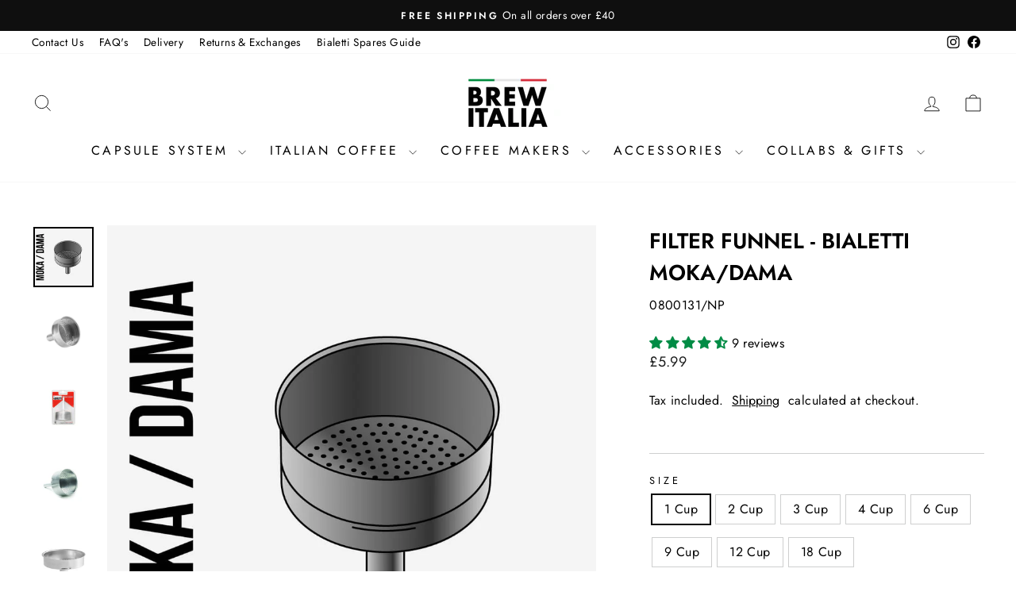

--- FILE ---
content_type: text/html; charset=utf-8
request_url: https://brewitalia.com/products/bialetti-filter-funnel-moka-dama
body_size: 91852
content:
<!doctype html>
<html class="no-js" lang="en" dir="ltr">
<head>

<!-- Google Tag Manager -->
<script>(function(w,d,s,l,i){w[l]=w[l]||[];w[l].push({'gtm.start':
new Date().getTime(),event:'gtm.js'});var f=d.getElementsByTagName(s)[0],
j=d.createElement(s),dl=l!='dataLayer'?'&l='+l:'';j.async=true;j.src=
'https://www.googletagmanager.com/gtm.js?id='+i+dl;f.parentNode.insertBefore(j,f);
})(window,document,'script','dataLayer','GTM-5F66TN2P');</script>
<!-- End Google Tag Manager -->

<script>
/**
 */

 (function() {
     class Ultimate_Shopify_DataLayer {
       constructor() {
         window.dataLayer = window.dataLayer || [];
        
         // use a prefix of events name
         this.eventPrefix = '';

         //Keep the value false to get non-formatted product ID
         this.formattedItemId = true;

         // data schema
         this.dataSchema = {
           ecommerce: {
               show: true
           },
           dynamicRemarketing: {
               show: false,
               business_vertical: 'retail'
           }
         }

         // add to wishlist selectors
         this.addToWishListSelectors = {
           'addWishListIcon': '',
           'gridItemSelector': '',
           'productLinkSelector': 'a[href*="/products/"]'
         }

         // quick view selectors
         this.quickViewSelector = {
           'quickViewElement': '',
           'gridItemSelector': '',
           'productLinkSelector': 'a[href*="/products/"]'
         }

         // mini cart button selector
         this.miniCartButton = [
           'a[href="/cart"]',
         ];
         this.miniCartAppersOn = 'click';


         // begin checkout buttons/links selectors
         this.beginCheckoutButtons = [
           'input[name="checkout"]',
           'button[name="checkout"]',
           'a[href="/checkout"]',
           '.additional-checkout-buttons',
         ];

         // direct checkout button selector
         this.shopifyDirectCheckoutButton = [
           '.shopify-payment-button'
         ]

         //Keep the value true if Add to Cart redirects to the cart page
         this.isAddToCartRedirect = false;
        
         // keep the value false if cart items increment/decrement/remove refresh page
         this.isAjaxCartIncrementDecrement = true;
        

         // Caution: Do not modify anything below this line, as it may result in it not functioning correctly.
         this.cart = {"note":null,"attributes":{},"original_total_price":0,"total_price":0,"total_discount":0,"total_weight":0.0,"item_count":0,"items":[],"requires_shipping":false,"currency":"GBP","items_subtotal_price":0,"cart_level_discount_applications":[],"checkout_charge_amount":0}
         this.countryCode = "GB";
         this.storeURL = "https://brewitalia.com";
         localStorage.setItem('shopCountryCode', this.countryCode);
         this.collectData();
         this.itemsList = [];
       }

       updateCart() {
         fetch("/cart.js")
         .then((response) => response.json())
         .then((data) => {
           this.cart = data;
         });
       }

      debounce(delay) {        
         let timeoutId;
         return function(func) {
           const context = this;
           const args = arguments;
          
           clearTimeout(timeoutId);
          
           timeoutId = setTimeout(function() {
             func.apply(context, args);
           }, delay);
         };
       }

       eventConsole(eventName, eventData) {
         const css1 = 'background: red; color: #fff; font-size: normal; border-radius: 3px 0 0 3px; padding: 3px 4px;';
         const css2 = 'background-color: blue; color: #fff; font-size: normal; border-radius: 0 3px 3px 0; padding: 3px 4px;';
         console.log('%cGTM DataLayer Event:%c' + eventName, css1, css2, eventData);
       }

       collectData() {
           this.customerData();
           this.ajaxRequestData();
           this.searchPageData();
           this.miniCartData();
           this.beginCheckoutData();

           

           
             this.productSinglePage();
           

           
          
           this.addToWishListData();
           this.quickViewData();
           this.selectItemData();
           this.formData();
           this.phoneClickData();
           this.emailClickData();
           this.loginRegisterData();
       }       

       //logged-in customer data
       customerData() {
           const currentUser = {};
           

           if (currentUser.email) {
             currentUser.hash_email = "e3b0c44298fc1c149afbf4c8996fb92427ae41e4649b934ca495991b7852b855"
           }

           if (currentUser.phone) {
             currentUser.hash_phone = "e3b0c44298fc1c149afbf4c8996fb92427ae41e4649b934ca495991b7852b855"
           }

           window.dataLayer = window.dataLayer || [];
           dataLayer.push({
             customer: currentUser
           });
       }

       // add_to_cart, remove_from_cart, search
       ajaxRequestData() {
         const self = this;
        
         // handle non-ajax add to cart
         if(this.isAddToCartRedirect) {
           document.addEventListener('submit', function(event) {
             const addToCartForm = event.target.closest('form[action="/cart/add"]');
             if(addToCartForm) {
               event.preventDefault();
              
               const formData = new FormData(addToCartForm);
          
               fetch(window.Shopify.routes.root + 'cart/add.js', {
                 method: 'POST',
                 body: formData
               })
               .then(response => {
                   window.location.href = "/cart";
               })
               .catch((error) => {
                 console.error('Error:', error);
               });
             }
           });
         }
        
         // fetch
         let originalFetch = window.fetch;
         let debounce = this.debounce(800);
        
         window.fetch = function () {
           return originalFetch.apply(this, arguments).then((response) => {
             if (response.ok) {
               let cloneResponse = response.clone();
               let requestURL = arguments[0]['url'] || arguments[0];
              
               if(typeof requestURL === 'string' && /.*\/search\/?.*\?.*q=.+/.test(requestURL) && !requestURL.includes('&requestFrom=uldt')) {  
                 const queryString = requestURL.split('?')[1];
                 const urlParams = new URLSearchParams(queryString);
                 const search_term = urlParams.get("q");

                 debounce(function() {
                   fetch(`${self.storeURL}/search/suggest.json?q=${search_term}&resources[type]=product&requestFrom=uldt`)
                     .then(res => res.json())
                     .then(function(data) {
                           const products = data.resources.results.products;
                           if(products.length) {
                             const fetchRequests = products.map(product =>
                               fetch(`${self.storeURL}/${product.url.split('?')[0]}.js`)
                                 .then(response => response.json())
                                 .catch(error => console.error('Error fetching:', error))
                             );

                             Promise.all(fetchRequests)
                               .then(products => {
                                   const items = products.map((product) => {
                                     return {
                                       product_id: product.id,
                                       product_title: product.title,
                                       variant_id: product.variants[0].id,
                                       variant_title: product.variants[0].title,
                                       vendor: product.vendor,
                                       total_discount: 0,
                                       final_price: product.price_min,
                                       product_type: product.type,
                                       quantity: 1
                                     }
                                   });

                                   self.ecommerceDataLayer('search', {search_term, items});
                               })
                           }else {
                             self.ecommerceDataLayer('search', {search_term, items: []});
                           }
                     });
                 });
               }
               else if (typeof requestURL === 'string' && requestURL.includes("/cart/add")) {
                 cloneResponse.text().then((text) => {
                   let data = JSON.parse(text);

                   if(data.items && Array.isArray(data.items)) {
                     data.items.forEach(function(item) {
                        self.ecommerceDataLayer('add_to_cart', {items: [item]});
                     })
                   } else {
                     self.ecommerceDataLayer('add_to_cart', {items: [data]});
                   }
                   self.updateCart();
                 });
               }else if(typeof requestURL === 'string' && (requestURL.includes("/cart/change") || requestURL.includes("/cart/update"))) {
                
                  cloneResponse.text().then((text) => {
                   
                   let newCart = JSON.parse(text);
                   let newCartItems = newCart.items;
                   let oldCartItems = self.cart.items;

                   for(let i = 0; i < oldCartItems.length; i++) {
                     let item = oldCartItems[i];
                     let newItem = newCartItems.find(newItems => newItems.id === item.id);


                     if(newItem) {

                       if(newItem.quantity > item.quantity) {
                         // cart item increment
                         let quantity = (newItem.quantity - item.quantity);
                         let updatedItem = {...item, quantity}
                         self.ecommerceDataLayer('add_to_cart', {items: [updatedItem]});
                         self.updateCart();

                       }else if(newItem.quantity < item.quantity) {
                         // cart item decrement
                         let quantity = (item.quantity - newItem.quantity);
                         let updatedItem = {...item, quantity}
                         self.ecommerceDataLayer('remove_from_cart', {items: [updatedItem]});
                         self.updateCart();
                       }
                      

                     }else {
                       self.ecommerceDataLayer('remove_from_cart', {items: [item]});
                       self.updateCart();
                     }
                   }
                   
                 });
               }
             }
             return response;
           });
         }
         // end fetch


         //xhr
         var origXMLHttpRequest = XMLHttpRequest;
         XMLHttpRequest = function() {
           var requestURL;
  
           var xhr = new origXMLHttpRequest();
           var origOpen = xhr.open;
           var origSend = xhr.send;
          
           // Override the `open` function.
           xhr.open = function(method, url) {
               requestURL = url;
               return origOpen.apply(this, arguments);
           };
  
  
           xhr.send = function() {
  
               // Only proceed if the request URL matches what we're looking for.
               if (typeof requestURL === 'string' && (requestURL.includes("/cart/add") || requestURL.includes("/cart/change") || /.*\/search\/?.*\?.*q=.+/.test(requestURL))) {
      
                   xhr.addEventListener('load', function() {
                       if (xhr.readyState === 4) {
                           if (xhr.status >= 200 && xhr.status < 400) {

                             if(typeof requestURL === 'string' && /.*\/search\/?.*\?.*q=.+/.test(requestURL) && !requestURL.includes('&requestFrom=uldt')) {
                               const queryString = requestURL.split('?')[1];
                               const urlParams = new URLSearchParams(queryString);
                               const search_term = urlParams.get("q");

                               debounce(function() {
                                   fetch(`${self.storeURL}/search/suggest.json?q=${search_term}&resources[type]=product&requestFrom=uldt`)
                                     .then(res => res.json())
                                     .then(function(data) {
                                           const products = data.resources.results.products;
                                           if(products.length) {
                                             const fetchRequests = products.map(product =>
                                               fetch(`${self.storeURL}/${product.url.split('?')[0]}.js`)
                                                 .then(response => response.json())
                                                 .catch(error => console.error('Error fetching:', error))
                                             );
              
                                             Promise.all(fetchRequests)
                                               .then(products => {
                                                   const items = products.map((product) => {
                                                     return {
                                                       product_id: product.id,
                                                       product_title: product.title,
                                                       variant_id: product.variants[0].id,
                                                       variant_title: product.variants[0].title,
                                                       vendor: product.vendor,
                                                       total_discount: 0,
                                                       final_price: product.price_min,
                                                       product_type: product.type,
                                                       quantity: 1
                                                     }
                                                   });
              
                                                   self.ecommerceDataLayer('search', {search_term, items});
                                               })
                                           }else {
                                             self.ecommerceDataLayer('search', {search_term, items: []});
                                           }
                                     });
                                 });

                             }

                             else if(typeof requestURL === 'string' && requestURL.includes("/cart/add")) {
                                 const data = JSON.parse(xhr.responseText);

                                 if(data.items && Array.isArray(data.items)) {
                                   data.items.forEach(function(item) {
                                       self.ecommerceDataLayer('add_to_cart', {items: [item]});
                                     })
                                 } else {
                                   self.ecommerceDataLayer('add_to_cart', {items: [data]});
                                 }
                                 self.updateCart();
                               
                              }else if(typeof requestURL === 'string' && requestURL.includes("/cart/change")) {
                               
                                 const newCart = JSON.parse(xhr.responseText);
                                 const newCartItems = newCart.items;
                                 let oldCartItems = self.cart.items;
            
                                 for(let i = 0; i < oldCartItems.length; i++) {
                                   let item = oldCartItems[i];
                                   let newItem = newCartItems.find(newItems => newItems.id === item.id);
            
            
                                   if(newItem) {
                                     if(newItem.quantity > item.quantity) {
                                       // cart item increment
                                       let quantity = (newItem.quantity - item.quantity);
                                       let updatedItem = {...item, quantity}
                                       self.ecommerceDataLayer('add_to_cart', {items: [updatedItem]});
                                       self.updateCart();
            
                                     }else if(newItem.quantity < item.quantity) {
                                       // cart item decrement
                                       let quantity = (item.quantity - newItem.quantity);
                                       let updatedItem = {...item, quantity}
                                       self.ecommerceDataLayer('remove_from_cart', {items: [updatedItem]});
                                       self.updateCart();
                                     }
                                    
            
                                   }else {
                                     self.ecommerceDataLayer('remove_from_cart', {items: [item]});
                                     self.updateCart();
                                   }
                                 }
                              }         
                           }
                       }
                   });
               }
  
               return origSend.apply(this, arguments);
           };
  
           return xhr;
         };
         //end xhr
       }

       // search event from search page
       searchPageData() {
         const self = this;
         let pageUrl = window.location.href;
        
         if(/.+\/search\?.*\&?q=.+/.test(pageUrl)) {  
           const queryString = pageUrl.split('?')[1];
           const urlParams = new URLSearchParams(queryString);
           const search_term = urlParams.get("q");
              
           fetch(`https://brewitalia.com/search/suggest.json?q=${search_term}&resources[type]=product&requestFrom=uldt`)
           .then(res => res.json())
           .then(function(data) {
                 const products = data.resources.results.products;
                 if(products.length) {
                   const fetchRequests = products.map(product =>
                     fetch(`${self.storeURL}/${product.url.split('?')[0]}.js`)
                       .then(response => response.json())
                       .catch(error => console.error('Error fetching:', error))
                   );
                   Promise.all(fetchRequests)
                   .then(products => {
                       const items = products.map((product) => {
                           return {
                           product_id: product.id,
                           product_title: product.title,
                           variant_id: product.variants[0].id,
                           variant_title: product.variants[0].title,
                           vendor: product.vendor,
                           total_discount: 0,
                           final_price: product.price_min,
                           product_type: product.type,
                           quantity: 1
                           }
                       });

                       self.ecommerceDataLayer('search', {search_term, items});
                   });
                 }else {
                   self.ecommerceDataLayer('search', {search_term, items: []});
                 }
           });
         }
       }

       // view_cart
       miniCartData() {
         if(this.miniCartButton.length) {
           let self = this;
           if(this.miniCartAppersOn === 'hover') {
             this.miniCartAppersOn = 'mouseenter';
           }
           this.miniCartButton.forEach((selector) => {
             let miniCartButtons = document.querySelectorAll(selector);
             miniCartButtons.forEach((miniCartButton) => {
                 miniCartButton.addEventListener(self.miniCartAppersOn, () => {
                   self.ecommerceDataLayer('view_cart', self.cart);
                 });
             })
           });
         }
       }

       // begin_checkout
       beginCheckoutData() {
         let self = this;
         document.addEventListener('pointerdown', (event) => {
           let targetElement = event.target.closest(self.beginCheckoutButtons.join(', '));
           if(targetElement) {
             self.ecommerceDataLayer('begin_checkout', self.cart);
           }
         });
       }

       // view_cart, add_to_cart, remove_from_cart
       viewCartPageData() {
        
         this.ecommerceDataLayer('view_cart', this.cart);

         //if cart quantity chagne reload page
         if(!this.isAjaxCartIncrementDecrement) {
           const self = this;
           document.addEventListener('pointerdown', (event) => {
             const target = event.target.closest('a[href*="/cart/change?"]');
             if(target) {
               const linkUrl = target.getAttribute('href');
               const queryString = linkUrl.split("?")[1];
               const urlParams = new URLSearchParams(queryString);
               const newQuantity = urlParams.get("quantity");
               const line = urlParams.get("line");
               const cart_id = urlParams.get("id");
      
              
               if(newQuantity && (line || cart_id)) {
                 let item = line ? {...self.cart.items[line - 1]} : self.cart.items.find(item => item.key === cart_id);
      
                 let event = 'add_to_cart';
                 if(newQuantity < item.quantity) {
                   event = 'remove_from_cart';
                 }
      
                 let quantity = Math.abs(newQuantity - item.quantity);
                 item['quantity'] = quantity;
      
                 self.ecommerceDataLayer(event, {items: [item]});
               }
             }
           });
         }
       }

       productSinglePage() {
       
         const item = {
             product_id: 7001973325979,
             variant_id: 40893514154139,
             product_title: "Filter Funnel - Bialetti Moka\/Dama",
             line_level_total_discount: 0,
             vendor: "Bialetti",
             sku: "0800131\/NP",
             product_type: "Bialetti Hardware",
             item_list_id: 291246637211,
             item_list_name: "Bialetti Spare Parts",
             
               variant_title: "1 Cup",
             
             final_price: 599,
             quantity: 1
         };
        
         const variants = [{"id":40893514154139,"title":"1 Cup","option1":"1 Cup","option2":null,"option3":null,"sku":"0800131\/NP","requires_shipping":true,"taxable":true,"featured_image":null,"available":true,"name":"Filter Funnel - Bialetti Moka\/Dama - 1 Cup","public_title":"1 Cup","options":["1 Cup"],"price":599,"weight":48,"compare_at_price":null,"inventory_management":"shopify","barcode":"8006363034173","requires_selling_plan":false,"selling_plan_allocations":[]},{"id":40893514252443,"title":"2 Cup","option1":"2 Cup","option2":null,"option3":null,"sku":"0800132\/NP","requires_shipping":true,"taxable":true,"featured_image":null,"available":true,"name":"Filter Funnel - Bialetti Moka\/Dama - 2 Cup","public_title":"2 Cup","options":["2 Cup"],"price":659,"weight":52,"compare_at_price":null,"inventory_management":"shopify","barcode":"8006363034197","requires_selling_plan":false,"selling_plan_allocations":[]},{"id":40893514285211,"title":"3 Cup","option1":"3 Cup","option2":null,"option3":null,"sku":"0800133\/NP","requires_shipping":true,"taxable":true,"featured_image":null,"available":true,"name":"Filter Funnel - Bialetti Moka\/Dama - 3 Cup","public_title":"3 Cup","options":["3 Cup"],"price":700,"weight":55,"compare_at_price":null,"inventory_management":"shopify","barcode":"8006363034203","requires_selling_plan":false,"selling_plan_allocations":[]},{"id":40893514317979,"title":"4 Cup","option1":"4 Cup","option2":null,"option3":null,"sku":"0800134\/NP","requires_shipping":true,"taxable":true,"featured_image":null,"available":true,"name":"Filter Funnel - Bialetti Moka\/Dama - 4 Cup","public_title":"4 Cup","options":["4 Cup"],"price":790,"weight":58,"compare_at_price":null,"inventory_management":"shopify","barcode":"8006363034210","requires_selling_plan":false,"selling_plan_allocations":[]},{"id":40893514350747,"title":"6 Cup","option1":"6 Cup","option2":null,"option3":null,"sku":"0800135\/NP","requires_shipping":true,"taxable":true,"featured_image":null,"available":true,"name":"Filter Funnel - Bialetti Moka\/Dama - 6 Cup","public_title":"6 Cup","options":["6 Cup"],"price":799,"weight":83,"compare_at_price":null,"inventory_management":"shopify","barcode":"8006363034227","requires_selling_plan":false,"selling_plan_allocations":[]},{"id":40893514383515,"title":"9 Cup","option1":"9 Cup","option2":null,"option3":null,"sku":"0800136\/NP","requires_shipping":true,"taxable":true,"featured_image":null,"available":true,"name":"Filter Funnel - Bialetti Moka\/Dama - 9 Cup","public_title":"9 Cup","options":["9 Cup"],"price":1099,"weight":88,"compare_at_price":null,"inventory_management":"shopify","barcode":"8006363034500","requires_selling_plan":false,"selling_plan_allocations":[]},{"id":40893514186907,"title":"12 Cup","option1":"12 Cup","option2":null,"option3":null,"sku":"0800137\/NP","requires_shipping":true,"taxable":true,"featured_image":null,"available":true,"name":"Filter Funnel - Bialetti Moka\/Dama - 12 Cup","public_title":"12 Cup","options":["12 Cup"],"price":1199,"weight":95,"compare_at_price":null,"inventory_management":"shopify","barcode":"8006363034234","requires_selling_plan":false,"selling_plan_allocations":[]},{"id":42654601445531,"title":"18 Cup","option1":"18 Cup","option2":null,"option3":null,"sku":"0800108","requires_shipping":true,"taxable":true,"featured_image":null,"available":true,"name":"Filter Funnel - Bialetti Moka\/Dama - 18 Cup","public_title":"18 Cup","options":["18 Cup"],"price":1099,"weight":45,"compare_at_price":null,"inventory_management":"shopify","barcode":"8006363010641","requires_selling_plan":false,"selling_plan_allocations":[]}]
         this.ecommerceDataLayer('view_item', {items: [item]});

         if(this.shopifyDirectCheckoutButton.length) {
             let self = this;
             document.addEventListener('pointerdown', (event) => { 
               let target = event.target;
               let checkoutButton = event.target.closest(this.shopifyDirectCheckoutButton.join(', '));

               if(checkoutButton && (variants || self.quickViewVariants)) {

                   let checkoutForm = checkoutButton.closest('form[action*="/cart/add"]');
                   if(checkoutForm) {

                       let variant_id = null;
                       let varientInput = checkoutForm.querySelector('input[name="id"]');
                       let varientIdFromURL = new URLSearchParams(window.location.search).get('variant');
                       let firstVarientId = item.variant_id;

                       if(varientInput) {
                         variant_id = parseInt(varientInput.value);
                       }else if(varientIdFromURL) {
                         variant_id = varientIdFromURL;
                       }else if(firstVarientId) {
                         variant_id = firstVarientId;
                       }

                       if(variant_id) {
                           variant_id = parseInt(variant_id);

                           let quantity = 1;
                           let quantitySelector = checkoutForm.getAttribute('id');
                           if(quantitySelector) {
                             let quentityInput = document.querySelector('input[name="quantity"][form="'+quantitySelector+'"]');
                             if(quentityInput) {
                                 quantity = +quentityInput.value;
                             }
                           }
                        
                           if(variant_id) {
                               let variant = variants.find(item => item.id === +variant_id);
                               if(variant && item) {
                                   variant_id
                                   item['variant_id'] = variant_id;
                                   item['variant_title'] = variant.title;
                                   item['final_price'] = variant.price;
                                   item['quantity'] = quantity;
                                  
                                   self.ecommerceDataLayer('add_to_cart', {items: [item]});
                                   self.ecommerceDataLayer('begin_checkout', {items: [item]});
                               }else if(self.quickViewedItem) {                                 
                                 let variant = self.quickViewVariants.find(item => item.id === +variant_id);
                                 if(variant) {
                                   self.quickViewedItem['variant_id'] = variant_id;
                                   self.quickViewedItem['variant_title'] = variant.title;
                                   self.quickViewedItem['final_price'] = parseFloat(variant.price) * 100;
                                   self.quickViewedItem['quantity'] = quantity;
                                  
                                   self.ecommerceDataLayer('add_to_cart', {items: [self.quickViewedItem]});
                                   self.ecommerceDataLayer('begin_checkout', {items: [self.quickViewedItem]});
                                  
                                 }
                               }
                           }
                       }
                   }

               }
             });
         }
        
         
       }

       collectionsPageData() {
         var ecommerce = {
           'items': [
             
             ]
         };

         this.itemsList = ecommerce.items;
         ecommerce['item_list_id'] = null
         ecommerce['item_list_name'] = null

         this.ecommerceDataLayer('view_item_list', ecommerce);
       }
      
      
       // add to wishlist
       addToWishListData() {
         if(this.addToWishListSelectors && this.addToWishListSelectors.addWishListIcon) {
           const self = this;
           document.addEventListener('pointerdown', (event) => {
             let target = event.target;
            
             if(target.closest(self.addToWishListSelectors.addWishListIcon)) {
               let pageULR = window.location.href.replace(/\?.+/, '');
               let requestURL = undefined;
        
               if(/\/products\/[^/]+$/.test(pageULR)) {
                 requestURL = pageULR;
               } else if(self.addToWishListSelectors.gridItemSelector && self.addToWishListSelectors.productLinkSelector) {
                 let itemElement = target.closest(self.addToWishListSelectors.gridItemSelector);
                 if(itemElement) {
                   let linkElement = itemElement.querySelector(self.addToWishListSelectors.productLinkSelector);
                   if(linkElement) {
                     let link = linkElement.getAttribute('href').replace(/\?.+/g, '');
                     if(link && /\/products\/[^/]+$/.test(link)) {
                       requestURL = link;
                     }
                   }
                 }
               }

               if(requestURL) {
                 fetch(requestURL + '.json')
                   .then(res => res.json())
                   .then(result => {
                     let data = result.product;                   
                     if(data) {
                       let dataLayerData = {
                         product_id: data.id,
                           variant_id: data.variants[0].id,
                           product_title: data.title,
                         quantity: 1,
                         final_price: parseFloat(data.variants[0].price) * 100,
                         total_discount: 0,
                         product_type: data.product_type,
                         vendor: data.vendor,
                         variant_title: (data.variants[0].title !== 'Default Title') ? data.variants[0].title : undefined,
                         sku: data.variants[0].sku,
                       }

                       self.ecommerceDataLayer('add_to_wishlist', {items: [dataLayerData]});
                     }
                   });
               }
             }
           });
         }
       }

       quickViewData() {
         if(this.quickViewSelector.quickViewElement && this.quickViewSelector.gridItemSelector && this.quickViewSelector.productLinkSelector) {
           const self = this;
           document.addEventListener('pointerdown', (event) => {
             let target = event.target;
             if(target.closest(self.quickViewSelector.quickViewElement)) {
               let requestURL = undefined;
               let itemElement = target.closest(this.quickViewSelector.gridItemSelector );
              
               if(itemElement) {
                 let linkElement = itemElement.querySelector(self.quickViewSelector.productLinkSelector);
                 if(linkElement) {
                   let link = linkElement.getAttribute('href').replace(/\?.+/g, '');
                   if(link && /\/products\/[^/]+$/.test(link)) {
                     requestURL = link;
                   }
                 }
               }  
              
               if(requestURL) {
                   fetch(requestURL + '.json')
                     .then(res => res.json())
                     .then(result => {
                       let data = result.product;                   
                       if(data) {
                         let dataLayerData = {
                           product_id: data.id,
                           variant_id: data.variants[0].id,
                           product_title: data.title,
                           quantity: 1,
                           final_price: parseFloat(data.variants[0].price) * 100,
                           total_discount: 0,
                           product_type: data.product_type,
                           vendor: data.vendor,
                           variant_title: (data.variants[0].title !== 'Default Title') ? data.variants[0].title : undefined,
                           sku: data.variants[0].sku,
                         }

                         self.ecommerceDataLayer('view_item', {items: [dataLayerData]});
                         self.quickViewVariants = data.variants;
                         self.quickViewedItem = dataLayerData;
                       }
                     });
                 }
             }
           });

           
         }
       }

       // select_item events
       selectItemData() {
        
         const self = this;
         const items = this.itemsList;

         

         // select item on varient change
         document.addEventListener('variant:change', function(event) {           
           const product_id = event.detail.product.id;
           const variant_id = event.detail.variant.id;
           const vendor = event.detail.product.vendor;
           const variant_title = event.detail.variant.public_title;
           const product_title = event.detail.product.title;
           const final_price = event.detail.variant.price;
           const product_type = event.detail.product.type;

            const item = {
               product_id: product_id,
               product_title: product_title,
               variant_id: variant_id,
               variant_title: variant_title,
               vendor: vendor,
               final_price: final_price,
               product_type: product_type,
               quantity: 1
            }
          
            self.ecommerceDataLayer('select_item', {items: [item]});
         });
       }

       // all ecommerce events
       ecommerceDataLayer(event, data) {
         const self = this;
         dataLayer.push({ 'ecommerce': null });
         const dataLayerData = {
           "event": this.eventPrefix + event,
           'ecommerce': {
              'currency': this.cart.currency,
              'items': data.items.map((item, index) => {
                const dataLayerItem = {
                   'index': index,
                   'item_id': this.formattedItemId  ? `shopify_${this.countryCode}_${item.product_id}_${item.variant_id}` : item.product_id.toString(),
                   'product_id': item.product_id.toString(),
                   'variant_id': item.variant_id.toString(),
                   'item_name': item.product_title,
                   'quantity': item.quantity,
                   'price': +((item.final_price / 100).toFixed(2)),
                   'discount': item.total_discount ? +((item.total_discount / 100).toFixed(2)) : 0
               }

               if(item.product_type) {
                 dataLayerItem['item_category'] = item.product_type;
               }
              
               if(item.vendor) {
                 dataLayerItem['item_brand'] = item.vendor;
               }
             
               if(item.variant_title && item.variant_title !== 'Default Title') {
                 dataLayerItem['item_variant'] = item.variant_title;
               }
            
               if(item.sku) {
                 dataLayerItem['sku'] = item.sku;
               }

               if(item.item_list_name) {
                 dataLayerItem['item_list_name'] = item.item_list_name;
               }

               if(item.item_list_id) {
                 dataLayerItem['item_list_id'] = item.item_list_id.toString()
               }

               return dataLayerItem;
             })
           }
         }

         if(data.total_price !== undefined) {
           dataLayerData['ecommerce']['value'] =  +((data.total_price / 100).toFixed(2));
         } else {
           dataLayerData['ecommerce']['value'] = +(dataLayerData['ecommerce']['items'].reduce((total, item) => total + (item.price * item.quantity), 0)).toFixed(2);
         }
        
         if(data.item_list_id) {
           dataLayerData['ecommerce']['item_list_id'] = data.item_list_id;
         }
        
         if(data.item_list_name) {
           dataLayerData['ecommerce']['item_list_name'] = data.item_list_name;
         }

         if(data.search_term) {
           dataLayerData['search_term'] = data.search_term;
         }

         if(self.dataSchema.dynamicRemarketing && self.dataSchema.dynamicRemarketing.show) {
           dataLayer.push({ 'dynamicRemarketing': null });
           dataLayerData['dynamicRemarketing'] = {
               value: dataLayerData.ecommerce.value,
               items: dataLayerData.ecommerce.items.map(item => ({id: item.item_id, google_business_vertical: self.dataSchema.dynamicRemarketing.business_vertical}))
           }
         }

         if(!self.dataSchema.ecommerce ||  !self.dataSchema.ecommerce.show) {
           delete dataLayerData['ecommerce'];
         }

         dataLayer.push(dataLayerData);
         self.eventConsole(self.eventPrefix + event, dataLayerData);
       }

      
       // contact form submit & newsletters signup
       formData() {
         const self = this;
         document.addEventListener('submit', function(event) {

           let targetForm = event.target.closest('form[action^="/contact"]');


           if(targetForm) {
             const formData = {
               form_location: window.location.href,
               form_id: targetForm.getAttribute('id'),
               form_classes: targetForm.getAttribute('class')
             };
                          
             let formType = targetForm.querySelector('input[name="form_type"]');
             let inputs = targetForm.querySelectorAll("input:not([type=hidden]):not([type=submit]), textarea, select");
            
             inputs.forEach(function(input) {
               var inputName = input.name;
               var inputValue = input.value;
              
               if (inputName && inputValue) {
                 var matches = inputName.match(/\[(.*?)\]/);
                 if (matches && matches.length > 1) {
                    var fieldName = matches[1];
                    formData[fieldName] = input.value;
                 }
               }
             });
            
             if(formType && formType.value === 'customer') {
               dataLayer.push({ event: self.eventPrefix + 'newsletter_signup', ...formData});
               self.eventConsole(self.eventPrefix + 'newsletter_signup', { event: self.eventPrefix + 'newsletter_signup', ...formData});

             } else if(formType && formType.value === 'contact') {
               dataLayer.push({ event: self.eventPrefix + 'contact_form_submit', ...formData});
               self.eventConsole(self.eventPrefix + 'contact_form_submit', { event: self.eventPrefix + 'contact_form_submit', ...formData});
             }
           }
         });

       }

       // phone_number_click event
       phoneClickData() {
         const self = this;
         document.addEventListener('click', function(event) {
           let target = event.target.closest('a[href^="tel:"]');
           if(target) {
             let phone_number = target.getAttribute('href').replace('tel:', '');
             let eventData = {
               event: self.eventPrefix + 'phone_number_click',
               page_location: window.location.href,
               link_classes: target.getAttribute('class'),
               link_id: target.getAttribute('id'),
               phone_number
             }

             dataLayer.push(eventData);
             self.eventConsole(self.eventPrefix + 'phone_number_click', eventData);
           }
         });
       }

       // email_click event
       emailClickData() {
         const self = this;
         document.addEventListener('click', function(event) {
           let target = event.target.closest('a[href^="mailto:"]');
           if(target) {
             let email_address = target.getAttribute('href').replace('mailto:', '');
             let eventData = {
               event: self.eventPrefix + 'email_click',
               page_location: window.location.href,
               link_classes: target.getAttribute('class'),
               link_id: target.getAttribute('id'),
               email_address
             }

             dataLayer.push(eventData);
             self.eventConsole(self.eventPrefix + 'email_click', eventData);
           }
         });
       }

       //login register
       loginRegisterData() {
        
         const self = this;
         let isTrackedLogin = false;
         let isTrackedRegister = false;
        
         if(window.location.href.includes('/account/login')) {
           document.addEventListener('submit', function(e) {
             const loginForm = e.target.closest('[action="/account/login"]');
             if(loginForm && !isTrackedLogin) {
                 const eventData = {
                   event: self.eventPrefix + 'login'
                 }
                 isTrackedLogin = true;
                 dataLayer.push(eventData);
                 self.eventConsole(self.eventPrefix + 'login', eventData);
             }
           });
         }

         if(window.location.href.includes('/account/register')) {
           document.addEventListener('submit', function(e) {
             const registerForm = e.target.closest('[action="/account"]');
             if(registerForm && !isTrackedRegister) {
                 const eventData = {
                   event: self.eventPrefix + 'sign_up'
                 }
              
                 isTrackedRegister = true;
                 dataLayer.push(eventData);
                 self.eventConsole(self.eventPrefix + 'sign_up', eventData);
             }
           });
         }
       }
     }
     // end Ultimate_Shopify_DataLayer

     document.addEventListener('DOMContentLoaded', function() {
       try{
         new Ultimate_Shopify_DataLayer();
       }catch(error) {
         console.log(error);
       }
     });
  
 })();
</script>




  <meta charset="utf-8">
  <meta http-equiv="X-UA-Compatible" content="IE=edge,chrome=1">
  <meta name="viewport" content="width=device-width,initial-scale=1">
  <meta name="theme-color" content="#417505">
  <link rel="canonical" href="https://brewitalia.com/products/bialetti-filter-funnel-moka-dama">
  <link rel="preconnect" href="https://cdn.shopify.com" crossorigin>
  <link rel="preconnect" href="https://fonts.shopifycdn.com" crossorigin>
  <link rel="dns-prefetch" href="https://productreviews.shopifycdn.com">
  <link rel="dns-prefetch" href="https://ajax.googleapis.com">
  <link rel="dns-prefetch" href="https://maps.googleapis.com">
  <link rel="dns-prefetch" href="https://maps.gstatic.com"><link rel="shortcut icon" href="//brewitalia.com/cdn/shop/files/Brew_Itallia_Favicon_Icon_fb820601-1000-4ccf-b3ed-175553ff0504_32x32.svg?v=1677500104" type="image/png" /><title>Filter Funnel - Moka/Dama | Spare Parts and Repairs | Bialetti
&ndash; Brew Italia
</title>
<meta name="description" content="Your Moka or Damo coffee maker is built to last, but to keep it running as it should you need to replace the filter funnel occasionally."><meta property="og:site_name" content="Brew Italia">
  <meta property="og:url" content="https://brewitalia.com/products/bialetti-filter-funnel-moka-dama">
  <meta property="og:title" content="Filter Funnel - Bialetti Moka/Dama">
  <meta property="og:type" content="product">
  <meta property="og:description" content="Your Moka or Damo coffee maker is built to last, but to keep it running as it should you need to replace the filter funnel occasionally."><meta property="og:image" content="http://brewitalia.com/cdn/shop/products/Bialetti-spare-parts-moka-filter-funnel.jpg?v=1677252802">
    <meta property="og:image:secure_url" content="https://brewitalia.com/cdn/shop/products/Bialetti-spare-parts-moka-filter-funnel.jpg?v=1677252802">
    <meta property="og:image:width" content="1080">
    <meta property="og:image:height" content="1080"><meta name="twitter:site" content="@">
  <meta name="twitter:card" content="summary_large_image">
  <meta name="twitter:title" content="Filter Funnel - Bialetti Moka/Dama">
  <meta name="twitter:description" content="Your Moka or Damo coffee maker is built to last, but to keep it running as it should you need to replace the filter funnel occasionally.">
<style data-shopify>@font-face {
  font-family: Jost;
  font-weight: 600;
  font-style: normal;
  font-display: swap;
  src: url("//brewitalia.com/cdn/fonts/jost/jost_n6.ec1178db7a7515114a2d84e3dd680832b7af8b99.woff2") format("woff2"),
       url("//brewitalia.com/cdn/fonts/jost/jost_n6.b1178bb6bdd3979fef38e103a3816f6980aeaff9.woff") format("woff");
}

  @font-face {
  font-family: Jost;
  font-weight: 400;
  font-style: normal;
  font-display: swap;
  src: url("//brewitalia.com/cdn/fonts/jost/jost_n4.d47a1b6347ce4a4c9f437608011273009d91f2b7.woff2") format("woff2"),
       url("//brewitalia.com/cdn/fonts/jost/jost_n4.791c46290e672b3f85c3d1c651ef2efa3819eadd.woff") format("woff");
}


  @font-face {
  font-family: Jost;
  font-weight: 600;
  font-style: normal;
  font-display: swap;
  src: url("//brewitalia.com/cdn/fonts/jost/jost_n6.ec1178db7a7515114a2d84e3dd680832b7af8b99.woff2") format("woff2"),
       url("//brewitalia.com/cdn/fonts/jost/jost_n6.b1178bb6bdd3979fef38e103a3816f6980aeaff9.woff") format("woff");
}

  @font-face {
  font-family: Jost;
  font-weight: 400;
  font-style: italic;
  font-display: swap;
  src: url("//brewitalia.com/cdn/fonts/jost/jost_i4.b690098389649750ada222b9763d55796c5283a5.woff2") format("woff2"),
       url("//brewitalia.com/cdn/fonts/jost/jost_i4.fd766415a47e50b9e391ae7ec04e2ae25e7e28b0.woff") format("woff");
}

  @font-face {
  font-family: Jost;
  font-weight: 600;
  font-style: italic;
  font-display: swap;
  src: url("//brewitalia.com/cdn/fonts/jost/jost_i6.9af7e5f39e3a108c08f24047a4276332d9d7b85e.woff2") format("woff2"),
       url("//brewitalia.com/cdn/fonts/jost/jost_i6.2bf310262638f998ed206777ce0b9a3b98b6fe92.woff") format("woff");
}

</style><link href="//brewitalia.com/cdn/shop/t/20/assets/theme.css?v=5031112826617609911765453527" rel="stylesheet" type="text/css" media="all" />
<style data-shopify>:root {
    --typeHeaderPrimary: Jost;
    --typeHeaderFallback: sans-serif;
    --typeHeaderSize: 32px;
    --typeHeaderWeight: 600;
    --typeHeaderLineHeight: 1.5;
    --typeHeaderSpacing: 0.0em;

    --typeBasePrimary:Jost;
    --typeBaseFallback:sans-serif;
    --typeBaseSize: 16px;
    --typeBaseWeight: 400;
    --typeBaseSpacing: 0.025em;
    --typeBaseLineHeight: 1.4;
    --typeBaselineHeightMinus01: 1.3;

    --typeCollectionTitle: 20px;

    --iconWeight: 2px;
    --iconLinecaps: miter;

    
        --buttonRadius: 50px;
    

    --colorGridOverlayOpacity: 0.1;
    --colorAnnouncement: #0f0f0f;
    --colorAnnouncementText: #ffffff;

    --colorBody: #ffffff;
    --colorBodyAlpha05: rgba(255, 255, 255, 0.05);
    --colorBodyDim: #f2f2f2;
    --colorBodyLightDim: #fafafa;
    --colorBodyMediumDim: #f5f5f5;


    --colorBorder: #cecfcf;

    --colorBtnPrimary: #417505;
    --colorBtnPrimaryLight: #5ca607;
    --colorBtnPrimaryDim: #335d04;
    --colorBtnPrimaryText: #ffffff;

    --colorCartDot: #ff4f33;

    --colorDrawers: #ffffff;
    --colorDrawersDim: #f2f2f2;
    --colorDrawerBorder: #e8e8e1;
    --colorDrawerText: #000000;
    --colorDrawerTextDark: #000000;
    --colorDrawerButton: #111111;
    --colorDrawerButtonText: #ffffff;

    --colorFooter: #000000;
    --colorFooterText: #ffffff;
    --colorFooterTextAlpha01: #ffffff;

    --colorGridOverlay: #000000;
    --colorGridOverlayOpacity: 0.1;

    --colorHeaderTextAlpha01: rgba(0, 0, 0, 0.1);

    --colorHeroText: #ffffff;

    --colorSmallImageBg: #ffffff;
    --colorLargeImageBg: #0f0f0f;

    --colorImageOverlay: #000000;
    --colorImageOverlayOpacity: 0.1;
    --colorImageOverlayTextShadow: 0.2;

    --colorLink: #000000;

    --colorModalBg: rgba(230, 230, 230, 0.6);

    --colorNav: #ffffff;
    --colorNavText: #000000;

    --colorPrice: #1c1d1d;

    --colorSaleTag: #1c1d1d;
    --colorSaleTagText: #ffffff;

    --colorTextBody: #000000;
    --colorTextBodyAlpha015: rgba(0, 0, 0, 0.15);
    --colorTextBodyAlpha005: rgba(0, 0, 0, 0.05);
    --colorTextBodyAlpha008: rgba(0, 0, 0, 0.08);
    --colorTextSavings: #C20000;

    --urlIcoSelect: url(//brewitalia.com/cdn/shop/t/20/assets/ico-select.svg);
    --urlIcoSelectFooter: url(//brewitalia.com/cdn/shop/t/20/assets/ico-select-footer.svg);
    --urlIcoSelectWhite: url(//brewitalia.com/cdn/shop/t/20/assets/ico-select-white.svg);

    --grid-gutter: 17px;
    --drawer-gutter: 20px;

    --sizeChartMargin: 25px 0;
    --sizeChartIconMargin: 5px;

    --newsletterReminderPadding: 40px;

    /*Shop Pay Installments*/
    --color-body-text: #000000;
    --color-body: #ffffff;
    --color-bg: #ffffff;
    }

    .placeholder-content {
    background-image: linear-gradient(100deg, #ffffff 40%, #f7f7f7 63%, #ffffff 79%);
    }</style><script>
    document.documentElement.className = document.documentElement.className.replace('no-js', 'js');

    window.theme = window.theme || {};
    theme.routes = {
      home: "/",
      cart: "/cart.js",
      cartPage: "/cart",
      cartAdd: "/cart/add.js",
      cartChange: "/cart/change.js",
      search: "/search",
      predictiveSearch: "/search/suggest"
    };
    theme.strings = {
      soldOut: "Sold Out",
      unavailable: "Unavailable",
      inStockLabel: "In stock, ready to ship",
      oneStockLabel: "Low stock - [count] item left",
      otherStockLabel: "Low stock - [count] items left",
      willNotShipUntil: "Ready to ship [date]",
      willBeInStockAfter: "Back in stock [date]",
      waitingForStock: "Backordered, shipping soon",
      savePrice: "Save [saved_amount]",
      cartEmpty: "Your cart is currently empty.",
      cartTermsConfirmation: "You must agree with the terms and conditions of sales to check out",
      searchCollections: "Collections",
      searchPages: "Pages",
      searchArticles: "Articles",
      productFrom: "from ",
      maxQuantity: "You can only have [quantity] of [title] in your cart."
    };
    theme.settings = {
      cartType: "drawer",
      isCustomerTemplate: false,
      moneyFormat: "£{{amount}}",
      saveType: "dollar",
      productImageSize: "square",
      productImageCover: false,
      predictiveSearch: true,
      predictiveSearchType: null,
      predictiveSearchVendor: false,
      predictiveSearchPrice: false,
      quickView: true,
      themeName: 'Impulse',
      themeVersion: "7.6.1"
    };
  </script>

  <script>window.performance && window.performance.mark && window.performance.mark('shopify.content_for_header.start');</script><meta name="facebook-domain-verification" content="77mpbhe7b6lqb6qbbxw62cympcgw56">
<meta name="google-site-verification" content="1IVXxEFm3hKS_BWrq3PMR48HXyybUumVyxQUadqjcIU">
<meta id="shopify-digital-wallet" name="shopify-digital-wallet" content="/58893467803/digital_wallets/dialog">
<meta name="shopify-checkout-api-token" content="6d0ab053caa252224b17106ee18a07c1">
<meta id="in-context-paypal-metadata" data-shop-id="58893467803" data-venmo-supported="false" data-environment="production" data-locale="en_US" data-paypal-v4="true" data-currency="GBP">
<link rel="alternate" type="application/json+oembed" href="https://brewitalia.com/products/bialetti-filter-funnel-moka-dama.oembed">
<script async="async" src="/checkouts/internal/preloads.js?locale=en-GB"></script>
<link rel="preconnect" href="https://shop.app" crossorigin="anonymous">
<script async="async" src="https://shop.app/checkouts/internal/preloads.js?locale=en-GB&shop_id=58893467803" crossorigin="anonymous"></script>
<script id="apple-pay-shop-capabilities" type="application/json">{"shopId":58893467803,"countryCode":"GB","currencyCode":"GBP","merchantCapabilities":["supports3DS"],"merchantId":"gid:\/\/shopify\/Shop\/58893467803","merchantName":"Brew Italia","requiredBillingContactFields":["postalAddress","email"],"requiredShippingContactFields":["postalAddress","email"],"shippingType":"shipping","supportedNetworks":["visa","maestro","masterCard","amex","discover","elo"],"total":{"type":"pending","label":"Brew Italia","amount":"1.00"},"shopifyPaymentsEnabled":true,"supportsSubscriptions":true}</script>
<script id="shopify-features" type="application/json">{"accessToken":"6d0ab053caa252224b17106ee18a07c1","betas":["rich-media-storefront-analytics"],"domain":"brewitalia.com","predictiveSearch":true,"shopId":58893467803,"locale":"en"}</script>
<script>var Shopify = Shopify || {};
Shopify.shop = "brewitalia-com.myshopify.com";
Shopify.locale = "en";
Shopify.currency = {"active":"GBP","rate":"1.0"};
Shopify.country = "GB";
Shopify.theme = {"name":"Impulse","id":178507809143,"schema_name":"Impulse","schema_version":"7.6.1","theme_store_id":857,"role":"main"};
Shopify.theme.handle = "null";
Shopify.theme.style = {"id":null,"handle":null};
Shopify.cdnHost = "brewitalia.com/cdn";
Shopify.routes = Shopify.routes || {};
Shopify.routes.root = "/";</script>
<script type="module">!function(o){(o.Shopify=o.Shopify||{}).modules=!0}(window);</script>
<script>!function(o){function n(){var o=[];function n(){o.push(Array.prototype.slice.apply(arguments))}return n.q=o,n}var t=o.Shopify=o.Shopify||{};t.loadFeatures=n(),t.autoloadFeatures=n()}(window);</script>
<script>
  window.ShopifyPay = window.ShopifyPay || {};
  window.ShopifyPay.apiHost = "shop.app\/pay";
  window.ShopifyPay.redirectState = null;
</script>
<script id="shop-js-analytics" type="application/json">{"pageType":"product"}</script>
<script defer="defer" async type="module" src="//brewitalia.com/cdn/shopifycloud/shop-js/modules/v2/client.init-shop-cart-sync_BT-GjEfc.en.esm.js"></script>
<script defer="defer" async type="module" src="//brewitalia.com/cdn/shopifycloud/shop-js/modules/v2/chunk.common_D58fp_Oc.esm.js"></script>
<script defer="defer" async type="module" src="//brewitalia.com/cdn/shopifycloud/shop-js/modules/v2/chunk.modal_xMitdFEc.esm.js"></script>
<script type="module">
  await import("//brewitalia.com/cdn/shopifycloud/shop-js/modules/v2/client.init-shop-cart-sync_BT-GjEfc.en.esm.js");
await import("//brewitalia.com/cdn/shopifycloud/shop-js/modules/v2/chunk.common_D58fp_Oc.esm.js");
await import("//brewitalia.com/cdn/shopifycloud/shop-js/modules/v2/chunk.modal_xMitdFEc.esm.js");

  window.Shopify.SignInWithShop?.initShopCartSync?.({"fedCMEnabled":true,"windoidEnabled":true});

</script>
<script>
  window.Shopify = window.Shopify || {};
  if (!window.Shopify.featureAssets) window.Shopify.featureAssets = {};
  window.Shopify.featureAssets['shop-js'] = {"shop-cart-sync":["modules/v2/client.shop-cart-sync_DZOKe7Ll.en.esm.js","modules/v2/chunk.common_D58fp_Oc.esm.js","modules/v2/chunk.modal_xMitdFEc.esm.js"],"init-fed-cm":["modules/v2/client.init-fed-cm_B6oLuCjv.en.esm.js","modules/v2/chunk.common_D58fp_Oc.esm.js","modules/v2/chunk.modal_xMitdFEc.esm.js"],"shop-cash-offers":["modules/v2/client.shop-cash-offers_D2sdYoxE.en.esm.js","modules/v2/chunk.common_D58fp_Oc.esm.js","modules/v2/chunk.modal_xMitdFEc.esm.js"],"shop-login-button":["modules/v2/client.shop-login-button_QeVjl5Y3.en.esm.js","modules/v2/chunk.common_D58fp_Oc.esm.js","modules/v2/chunk.modal_xMitdFEc.esm.js"],"pay-button":["modules/v2/client.pay-button_DXTOsIq6.en.esm.js","modules/v2/chunk.common_D58fp_Oc.esm.js","modules/v2/chunk.modal_xMitdFEc.esm.js"],"shop-button":["modules/v2/client.shop-button_DQZHx9pm.en.esm.js","modules/v2/chunk.common_D58fp_Oc.esm.js","modules/v2/chunk.modal_xMitdFEc.esm.js"],"avatar":["modules/v2/client.avatar_BTnouDA3.en.esm.js"],"init-windoid":["modules/v2/client.init-windoid_CR1B-cfM.en.esm.js","modules/v2/chunk.common_D58fp_Oc.esm.js","modules/v2/chunk.modal_xMitdFEc.esm.js"],"init-shop-for-new-customer-accounts":["modules/v2/client.init-shop-for-new-customer-accounts_C_vY_xzh.en.esm.js","modules/v2/client.shop-login-button_QeVjl5Y3.en.esm.js","modules/v2/chunk.common_D58fp_Oc.esm.js","modules/v2/chunk.modal_xMitdFEc.esm.js"],"init-shop-email-lookup-coordinator":["modules/v2/client.init-shop-email-lookup-coordinator_BI7n9ZSv.en.esm.js","modules/v2/chunk.common_D58fp_Oc.esm.js","modules/v2/chunk.modal_xMitdFEc.esm.js"],"init-shop-cart-sync":["modules/v2/client.init-shop-cart-sync_BT-GjEfc.en.esm.js","modules/v2/chunk.common_D58fp_Oc.esm.js","modules/v2/chunk.modal_xMitdFEc.esm.js"],"shop-toast-manager":["modules/v2/client.shop-toast-manager_DiYdP3xc.en.esm.js","modules/v2/chunk.common_D58fp_Oc.esm.js","modules/v2/chunk.modal_xMitdFEc.esm.js"],"init-customer-accounts":["modules/v2/client.init-customer-accounts_D9ZNqS-Q.en.esm.js","modules/v2/client.shop-login-button_QeVjl5Y3.en.esm.js","modules/v2/chunk.common_D58fp_Oc.esm.js","modules/v2/chunk.modal_xMitdFEc.esm.js"],"init-customer-accounts-sign-up":["modules/v2/client.init-customer-accounts-sign-up_iGw4briv.en.esm.js","modules/v2/client.shop-login-button_QeVjl5Y3.en.esm.js","modules/v2/chunk.common_D58fp_Oc.esm.js","modules/v2/chunk.modal_xMitdFEc.esm.js"],"shop-follow-button":["modules/v2/client.shop-follow-button_CqMgW2wH.en.esm.js","modules/v2/chunk.common_D58fp_Oc.esm.js","modules/v2/chunk.modal_xMitdFEc.esm.js"],"checkout-modal":["modules/v2/client.checkout-modal_xHeaAweL.en.esm.js","modules/v2/chunk.common_D58fp_Oc.esm.js","modules/v2/chunk.modal_xMitdFEc.esm.js"],"shop-login":["modules/v2/client.shop-login_D91U-Q7h.en.esm.js","modules/v2/chunk.common_D58fp_Oc.esm.js","modules/v2/chunk.modal_xMitdFEc.esm.js"],"lead-capture":["modules/v2/client.lead-capture_BJmE1dJe.en.esm.js","modules/v2/chunk.common_D58fp_Oc.esm.js","modules/v2/chunk.modal_xMitdFEc.esm.js"],"payment-terms":["modules/v2/client.payment-terms_Ci9AEqFq.en.esm.js","modules/v2/chunk.common_D58fp_Oc.esm.js","modules/v2/chunk.modal_xMitdFEc.esm.js"]};
</script>
<script>(function() {
  var isLoaded = false;
  function asyncLoad() {
    if (isLoaded) return;
    isLoaded = true;
    var urls = ["https:\/\/cdn.hextom.com\/js\/freeshippingbar.js?shop=brewitalia-com.myshopify.com"];
    for (var i = 0; i < urls.length; i++) {
      var s = document.createElement('script');
      s.type = 'text/javascript';
      s.async = true;
      s.src = urls[i];
      var x = document.getElementsByTagName('script')[0];
      x.parentNode.insertBefore(s, x);
    }
  };
  if(window.attachEvent) {
    window.attachEvent('onload', asyncLoad);
  } else {
    window.addEventListener('load', asyncLoad, false);
  }
})();</script>
<script id="__st">var __st={"a":58893467803,"offset":0,"reqid":"e7703ef1-1dee-4c3e-97a4-17b5cc5d2bc2-1769135500","pageurl":"brewitalia.com\/products\/bialetti-filter-funnel-moka-dama","u":"d4f068a26ef1","p":"product","rtyp":"product","rid":7001973325979};</script>
<script>window.ShopifyPaypalV4VisibilityTracking = true;</script>
<script id="captcha-bootstrap">!function(){'use strict';const t='contact',e='account',n='new_comment',o=[[t,t],['blogs',n],['comments',n],[t,'customer']],c=[[e,'customer_login'],[e,'guest_login'],[e,'recover_customer_password'],[e,'create_customer']],r=t=>t.map((([t,e])=>`form[action*='/${t}']:not([data-nocaptcha='true']) input[name='form_type'][value='${e}']`)).join(','),a=t=>()=>t?[...document.querySelectorAll(t)].map((t=>t.form)):[];function s(){const t=[...o],e=r(t);return a(e)}const i='password',u='form_key',d=['recaptcha-v3-token','g-recaptcha-response','h-captcha-response',i],f=()=>{try{return window.sessionStorage}catch{return}},m='__shopify_v',_=t=>t.elements[u];function p(t,e,n=!1){try{const o=window.sessionStorage,c=JSON.parse(o.getItem(e)),{data:r}=function(t){const{data:e,action:n}=t;return t[m]||n?{data:e,action:n}:{data:t,action:n}}(c);for(const[e,n]of Object.entries(r))t.elements[e]&&(t.elements[e].value=n);n&&o.removeItem(e)}catch(o){console.error('form repopulation failed',{error:o})}}const l='form_type',E='cptcha';function T(t){t.dataset[E]=!0}const w=window,h=w.document,L='Shopify',v='ce_forms',y='captcha';let A=!1;((t,e)=>{const n=(g='f06e6c50-85a8-45c8-87d0-21a2b65856fe',I='https://cdn.shopify.com/shopifycloud/storefront-forms-hcaptcha/ce_storefront_forms_captcha_hcaptcha.v1.5.2.iife.js',D={infoText:'Protected by hCaptcha',privacyText:'Privacy',termsText:'Terms'},(t,e,n)=>{const o=w[L][v],c=o.bindForm;if(c)return c(t,g,e,D).then(n);var r;o.q.push([[t,g,e,D],n]),r=I,A||(h.body.append(Object.assign(h.createElement('script'),{id:'captcha-provider',async:!0,src:r})),A=!0)});var g,I,D;w[L]=w[L]||{},w[L][v]=w[L][v]||{},w[L][v].q=[],w[L][y]=w[L][y]||{},w[L][y].protect=function(t,e){n(t,void 0,e),T(t)},Object.freeze(w[L][y]),function(t,e,n,w,h,L){const[v,y,A,g]=function(t,e,n){const i=e?o:[],u=t?c:[],d=[...i,...u],f=r(d),m=r(i),_=r(d.filter((([t,e])=>n.includes(e))));return[a(f),a(m),a(_),s()]}(w,h,L),I=t=>{const e=t.target;return e instanceof HTMLFormElement?e:e&&e.form},D=t=>v().includes(t);t.addEventListener('submit',(t=>{const e=I(t);if(!e)return;const n=D(e)&&!e.dataset.hcaptchaBound&&!e.dataset.recaptchaBound,o=_(e),c=g().includes(e)&&(!o||!o.value);(n||c)&&t.preventDefault(),c&&!n&&(function(t){try{if(!f())return;!function(t){const e=f();if(!e)return;const n=_(t);if(!n)return;const o=n.value;o&&e.removeItem(o)}(t);const e=Array.from(Array(32),(()=>Math.random().toString(36)[2])).join('');!function(t,e){_(t)||t.append(Object.assign(document.createElement('input'),{type:'hidden',name:u})),t.elements[u].value=e}(t,e),function(t,e){const n=f();if(!n)return;const o=[...t.querySelectorAll(`input[type='${i}']`)].map((({name:t})=>t)),c=[...d,...o],r={};for(const[a,s]of new FormData(t).entries())c.includes(a)||(r[a]=s);n.setItem(e,JSON.stringify({[m]:1,action:t.action,data:r}))}(t,e)}catch(e){console.error('failed to persist form',e)}}(e),e.submit())}));const S=(t,e)=>{t&&!t.dataset[E]&&(n(t,e.some((e=>e===t))),T(t))};for(const o of['focusin','change'])t.addEventListener(o,(t=>{const e=I(t);D(e)&&S(e,y())}));const B=e.get('form_key'),M=e.get(l),P=B&&M;t.addEventListener('DOMContentLoaded',(()=>{const t=y();if(P)for(const e of t)e.elements[l].value===M&&p(e,B);[...new Set([...A(),...v().filter((t=>'true'===t.dataset.shopifyCaptcha))])].forEach((e=>S(e,t)))}))}(h,new URLSearchParams(w.location.search),n,t,e,['guest_login'])})(!0,!0)}();</script>
<script integrity="sha256-4kQ18oKyAcykRKYeNunJcIwy7WH5gtpwJnB7kiuLZ1E=" data-source-attribution="shopify.loadfeatures" defer="defer" src="//brewitalia.com/cdn/shopifycloud/storefront/assets/storefront/load_feature-a0a9edcb.js" crossorigin="anonymous"></script>
<script crossorigin="anonymous" defer="defer" src="//brewitalia.com/cdn/shopifycloud/storefront/assets/shopify_pay/storefront-65b4c6d7.js?v=20250812"></script>
<script data-source-attribution="shopify.dynamic_checkout.dynamic.init">var Shopify=Shopify||{};Shopify.PaymentButton=Shopify.PaymentButton||{isStorefrontPortableWallets:!0,init:function(){window.Shopify.PaymentButton.init=function(){};var t=document.createElement("script");t.src="https://brewitalia.com/cdn/shopifycloud/portable-wallets/latest/portable-wallets.en.js",t.type="module",document.head.appendChild(t)}};
</script>
<script data-source-attribution="shopify.dynamic_checkout.buyer_consent">
  function portableWalletsHideBuyerConsent(e){var t=document.getElementById("shopify-buyer-consent"),n=document.getElementById("shopify-subscription-policy-button");t&&n&&(t.classList.add("hidden"),t.setAttribute("aria-hidden","true"),n.removeEventListener("click",e))}function portableWalletsShowBuyerConsent(e){var t=document.getElementById("shopify-buyer-consent"),n=document.getElementById("shopify-subscription-policy-button");t&&n&&(t.classList.remove("hidden"),t.removeAttribute("aria-hidden"),n.addEventListener("click",e))}window.Shopify?.PaymentButton&&(window.Shopify.PaymentButton.hideBuyerConsent=portableWalletsHideBuyerConsent,window.Shopify.PaymentButton.showBuyerConsent=portableWalletsShowBuyerConsent);
</script>
<script data-source-attribution="shopify.dynamic_checkout.cart.bootstrap">document.addEventListener("DOMContentLoaded",(function(){function t(){return document.querySelector("shopify-accelerated-checkout-cart, shopify-accelerated-checkout")}if(t())Shopify.PaymentButton.init();else{new MutationObserver((function(e,n){t()&&(Shopify.PaymentButton.init(),n.disconnect())})).observe(document.body,{childList:!0,subtree:!0})}}));
</script>
<link id="shopify-accelerated-checkout-styles" rel="stylesheet" media="screen" href="https://brewitalia.com/cdn/shopifycloud/portable-wallets/latest/accelerated-checkout-backwards-compat.css" crossorigin="anonymous">
<style id="shopify-accelerated-checkout-cart">
        #shopify-buyer-consent {
  margin-top: 1em;
  display: inline-block;
  width: 100%;
}

#shopify-buyer-consent.hidden {
  display: none;
}

#shopify-subscription-policy-button {
  background: none;
  border: none;
  padding: 0;
  text-decoration: underline;
  font-size: inherit;
  cursor: pointer;
}

#shopify-subscription-policy-button::before {
  box-shadow: none;
}

      </style>

<script>window.performance && window.performance.mark && window.performance.mark('shopify.content_for_header.end');</script>

  <script src="//brewitalia.com/cdn/shop/t/20/assets/vendor-scripts-v11.js" defer="defer"></script><script src="//brewitalia.com/cdn/shop/t/20/assets/theme.js?v=82865082485689294051745828011" defer="defer"></script>
<!-- BEGIN app block: shopify://apps/xo-sections/blocks/xo-sections-styles/e05b40dd-1687-4f0f-80f4-ab2769a4b17b --><!-- XO Sections styles: https://apps.shopify.com/xo-sections --><link href="https://cdn.shopify.com/extensions/234099b6-8646-4858-813f-5348f6fa517a/xo-sections-7/assets/xo-sections.css" rel="stylesheet" type="text/css" media="all" /><link href="https://cdn.shopify.com/s/files/1/0588/9346/7803/t/13/assets/xo-sections.css?v=17068714911709029318671" rel="stylesheet" type="text/css" media="all" />
<link href="https://cdn.xopify.com/assets/shop/brewitalia-com/icons/icons.css?1706871492123" rel="stylesheet" type="text/css" media="all" /><script>var xosPl = "free";</script>
<script src="https://cdn.shopify.com/extensions/234099b6-8646-4858-813f-5348f6fa517a/xo-sections-7/assets/main.607a8f98.js" defer="defer"></script>
<!-- End: XO Sections styles -->


<!-- END app block --><!-- BEGIN app block: shopify://apps/mw-bundle-builder/blocks/app-embed-block/5bcb1a6d-53b5-4d9c-b4f9-19f6620da62b --><mw-offers-dialog></mw-offers-dialog>

<!-- BEGIN app snippet: helper --><link rel="preload" href="https://cdn.shopify.com/extensions/019bdb3f-8484-74fb-bc71-ffd1bcc5a114/bundleroot-356/assets/theme.css" as="style" onload="this.onload=null;this.rel='stylesheet'"><script type="application/json" id="mwMarketingOffersBundleItems">{  }
</script><script type="application/json" id="mwMarketingOffersOfferItems">[]
</script>

<script>if (Object.keys({  }).length > 0) {
    fetch('/cart/update.js?app=mwsmoffers', {
      method: 'POST',
      headers: {
        'Content-Type': 'application/json'
      },
      body: JSON.stringify({
        updates: {  }
      })
    });
  }
</script>


  <script>
    window.mwHelpersReady = new Promise((resolve) => {
      window.__resolveHelpers = resolve;
    });

    
      

      const mainProduct = {
        id: 7001973325979,
        handle: "bialetti-filter-funnel-moka-dama",
        title: "Filter Funnel - Bialetti Moka\/Dama",
        hasOnlyDefaultVariant: false,
        image: "\/\/brewitalia.com\/cdn\/shop\/products\/Bialetti-spare-parts-moka-filter-funnel.jpg?v=1677252802\u0026width=150",
        variants: {"40893514154139": {
      id: 40893514154139,
      available: true,
      title: "1 Cup",
      price: 599,
      image:"\/\/brewitalia.com\/cdn\/shop\/products\/Bialetti-spare-parts-moka-filter-funnel.jpg?v=1677252802\u0026width=150"
,
      options: ["1 Cup"],
    },"40893514252443": {
      id: 40893514252443,
      available: true,
      title: "2 Cup",
      price: 659,
      image:"\/\/brewitalia.com\/cdn\/shop\/products\/Bialetti-spare-parts-moka-filter-funnel.jpg?v=1677252802\u0026width=150"
,
      options: ["2 Cup"],
    },"40893514285211": {
      id: 40893514285211,
      available: true,
      title: "3 Cup",
      price: 700,
      image:"\/\/brewitalia.com\/cdn\/shop\/products\/Bialetti-spare-parts-moka-filter-funnel.jpg?v=1677252802\u0026width=150"
,
      options: ["3 Cup"],
    },"40893514317979": {
      id: 40893514317979,
      available: true,
      title: "4 Cup",
      price: 790,
      image:"\/\/brewitalia.com\/cdn\/shop\/products\/Bialetti-spare-parts-moka-filter-funnel.jpg?v=1677252802\u0026width=150"
,
      options: ["4 Cup"],
    },"40893514350747": {
      id: 40893514350747,
      available: true,
      title: "6 Cup",
      price: 799,
      image:"\/\/brewitalia.com\/cdn\/shop\/products\/Bialetti-spare-parts-moka-filter-funnel.jpg?v=1677252802\u0026width=150"
,
      options: ["6 Cup"],
    },"40893514383515": {
      id: 40893514383515,
      available: true,
      title: "9 Cup",
      price: 1099,
      image:"\/\/brewitalia.com\/cdn\/shop\/products\/Bialetti-spare-parts-moka-filter-funnel.jpg?v=1677252802\u0026width=150"
,
      options: ["9 Cup"],
    },"40893514186907": {
      id: 40893514186907,
      available: true,
      title: "12 Cup",
      price: 1199,
      image:"\/\/brewitalia.com\/cdn\/shop\/products\/Bialetti-spare-parts-moka-filter-funnel.jpg?v=1677252802\u0026width=150"
,
      options: ["12 Cup"],
    },"42654601445531": {
      id: 42654601445531,
      available: true,
      title: "18 Cup",
      price: 1099,
      image:"\/\/brewitalia.com\/cdn\/shop\/products\/Bialetti-spare-parts-moka-filter-funnel.jpg?v=1677252802\u0026width=150"
,
      options: ["18 Cup"],
    },},
        options: 
        {
          
            "Size": ["1 Cup","2 Cup","3 Cup","4 Cup","6 Cup","9 Cup","12 Cup","18 Cup"],
          
        }
      ,
        bundleOfferId: null,
      };
    

    window.mwMarketingOffersLiquidData = {
      quantity_form: [".product-form__quantity"," .product__controls-group-quantity"],
      product_price: ["form .title-row .product-price .theme-money",".product__container div .product__section .product__details .product__price span .current_price .money",".template-product .page-body-content .section-product .product-details-wrapper .price .money","#product-id-product-template \u003e div .relative-product-template \u003e div .content-height-product-template \u003e div .twelve .offers #price-product-template",".product__info-wrapper .price__container .price__regular",".shopify-section .product-template__container .grid .grid__item .product-single__meta .product-single__price .product-price__price #ProductPrice-product-template",".product-page--main-content .product-page--cart-form-block .prices div p .actual-price",".product-detail__detail \u003e div .product-detail__title-area .product-detail__price span .theme-money",".form__inner__wrapper .form__width .product__title__wrapper .product__price span",".template-product .page-container .main-content .item .info .price .money span",".row.light-space-above .product-details .product-section .product-price .current-price",".page-wrapper .product-wrapper .product-options .product-price .money:first-child",".max-site-width .lg--up--seven-eighths .grid .grid__item:nth-child(2) .wd--pt3 .mt3 div #AddToCartForm--product .shopify-product-form",".item .right div #productPrice-product-template .money",".main-content \u003e div .grid .product-aside .purchase-box .product-form .shopify-product-form .price #ProductPrice-product-template",".product-form .product-add-to-cart .product-price .product-price-minimum",".wrapper .grid .grid__item .product-page--form .f--main .ProductPrice:first-child",".row .product-shop .prices .price .money",".product-shop div #add-to-cart-form .prices .price",".product-main .product-details .product-pricing .product--price .price--main .money","#add-to-cart-form .product-page--pricing .product-page--pricing--variant-price #price-field .money",".grid .grid__item.five-twelfths .product-price span .theme-money",".product-page #product-right #product-description div .product-prices .product-price",".product-sticky-wrapper .product-details-wrapper .product-details--form-wrapper #AddToCartForm #ProductPrice .money",".product.container .inner .product__details.clearfix .product__meta.product__meta--mobile .product__prices .product__price:not(.product__price--old):not(.product__price--new)",".desktop-flex-wrapper \u003e div .mobile-hidden-sm .product-item-caption-header .product-item-caption-price #ProductPrice-product-template .money",".product-details-wrapper .product-details .product-price .product-price-minimum",".product-menu .product-menu-buttons .product-menu-buttons-content .product-menu-buttons-addtocart .product-menu-button .money",".product-details .product-price .money:last-child",".main-content #shopify-section-product-template .product-section .page-content--product .page-width .grid .grid__item .product-single__meta .product__price .money:first-child",".shopify-product-form .medium-down--text-center .medium-down--text-center",".product__details .inner .grid .product__info .product-meta .product-meta__prices .product-meta__price","#shopify-section-product-page .product-page .product-content .product-header .product-price .productPrice",".section-product .grid .product-info .priceWrapper #ProductPrice",".module-product .product-wrap .product-details .product-price .price .money:first-child","#shopify-section-product .product-page--main .product-page--info-box--container .product-page--cart-form .shopify-product-form .product-page--price span",".section-product-template .form-vertical .product-template__container .js-prod-price span","#productTop .grid .productInfo .price #ProductPrice",".shopify-product-form .product-page--cart-container .product-page--cart--column-a .price .actual-price",".shopify-section \u003e div .product-container .product-info .inner .majorinfo .pricearea .current-price",".product .product_section .product__description .current_price  .money span",".product-info .product-info--wrapper .block .product-price .product-normal-price .money","#AddToCartForm #product-price .product-price .money",".shopify-product-form .product-submit .product-price .product-price-minimum",".grid__item .product-form #ProductPrice",".product .product-template-section .main-wrapper div.sixteen:last-child \u003e div:first-child .modal_price .current_price .money span","#shopify-section-product #ProductSection-product .product-single #productInfo-product .text-center .product__price .money #ProductPrice-product .money span",".product-page-area .product-essential .row .product-shop .product-shop-wrapper .product-type-data .price-box .detail-price .price .money",".Product__Wrapper .Product__InfoWrapper .Product__Info .Container .ProductForm .ProductForm__AddToCart span:last-child",".Product__Wrapper .Product__InfoWrapper .Product__Info .Container .ProductMeta .ProductMeta__PriceList .ProductMeta__Price","#shopify-section-product-template .pricing .price span",".product-main-content .product-header-desktop .product-price .price-main",".product .product-header-mobile .product-price .price-main",".section .six.columns .modal_price span .current_price .money:first-child",".product_section.product_images_position--left .seven.columns.omega p.modal_price span:nth-child(1) .money",".form__inner__wrapper .form__width .product__title__wrapper .product__price span",".shopify-section \u003e div .shopify-product-form .desc_blk .desc_blk_bot .price .money","#section-product .site-box .site-box-content .price .product-price",".main-content #shopify-section-module-product .product-details-inline .product-details .product-price .price .money",".product__form__wrapper \u003e div .product__title__wrapper .product__price span","#shopify-section-product-template div .product-details .product-price-wrap #productPrice-product-template .price-money .money",".product-detail .detail .price-area .theme-money .money:first-child",".product #content #product-description #AddToCartForm .product-price .money span",".grid__cell .product__details .product__meta .product__prices .product__price",".product-template .main div div div .js-product_section div .modal_price span .current_price .money:first-child",".product-top #product-description div .shopify-product-form #product-price .product-price",".section--product-single \u003e div .product-single__bottom \u003e div .js-cart-replace \u003e div .js-product-price-number .product-single__price-number .money",".product-info-outer .col-sm-12 .row .product-info div:nth-child(3) .product-info__price .price-box__new .money",".page-container .product__price .price:not(.price--on-sale) .price__pricing-group .price__regular .price-item.price-item--regular",".page-container .product__price .price--on-sale .price__pricing-group .price__sale .price-item.price-item--sale",".page-container .product-single__price",".product__content .price .price__pricing-group .price__regular .price-item--regular:first-child","#shopify-section-product-template .Product__Wrapper .ProductMeta .ProductMeta__PriceList .ProductMeta__Price",".product__content .product__price .product__current-price",".product-wrapper #ProductPrice",".product-single .product__price .price__regular .price-item--regular",".page-margin--product [data-form-wrapper] [data-price-wrapper] [data-product-price]","#shopify-section-product-template .product-single__meta .product-single__prices .product-single__price",".product:first-child .price-review .price_range",".modal_price span .current_price .money",".mws-price"],
      crosssellOffersWidgetScript: "https:\/\/cdn.shopify.com\/extensions\/019bdb3f-8484-74fb-bc71-ffd1bcc5a114\/bundleroot-356\/assets\/crossell-offers.js",
      domain: "brewitalia-com.myshopify.com",
      stylesheet: "https:\/\/cdn.shopify.com\/extensions\/019bdb3f-8484-74fb-bc71-ffd1bcc5a114\/bundleroot-356\/assets\/style.css",
      page: "product",
      storeCurrency: "GBP",
      dateNow: new Date("2026-01-23T02:31:40+0000"),
      targetCollectionHandles: ["spare-parts"],
      targetCollectionIds: ["291246637211"],
      imageSrc: "\/\/brewitalia.com\/cdn\/shop\/products\/Bialetti-spare-parts-moka-filter-funnel.jpg?v=1677252802\u0026width=150",
      productHandle: "bialetti-filter-funnel-moka-dama",
      productId: 7001973325979,
      productTitle: "Filter Funnel - Bialetti Moka\/Dama",
      offers: [{"id":43326,"name":"Buy More and Save","css_classes":[],"parent_product_id":null,"items":[{"id":6998433300635,"target":{"id":6998433300635,"product_id":6998433300635,"title":"Bialetti Moka Express","image_src":"https:\/\/cdn.shopify.com\/s\/files\/1\/0588\/9346\/7803\/products\/bialetti-moka-express-stovetop-coffee-maker_80x@2x.jpg.webp?v=1745413632","variant":null,"targeting_type":"product","handle":"bialetti-moka-express","sort_order":0,"valid":true,"status":"ACTIVE"},"offers":[],"valid":true},{"id":7002025787547,"target":{"id":7002025787547,"product_id":7002025787547,"title":"Bialetti Manual Milk Frother","image_src":"https:\/\/cdn.shopify.com\/s\/files\/1\/0588\/9346\/7803\/files\/bialetti-milk-frother_100x100@2x.png?v=1707392910","variant":null,"targeting_type":"product","handle":"bialetti-stainless-steel-milk-frother","sort_order":0,"valid":true,"status":"ACTIVE"},"offers":[],"valid":true},{"id":7202528854171,"target":{"id":7202528854171,"product_id":7202528854171,"title":"Bialetti Perfetto Moka Stovetop Coffee","image_src":"https:\/\/cdn.shopify.com\/s\/files\/1\/0588\/9346\/7803\/products\/Classic-Italian-Coffee-Bialetti_0d38a47b-e99b-4762-8b8a-1e57422f790d_100x100@2x.jpg?v=1660573513","variant":null,"targeting_type":"product","handle":"italian-ground-coffee","sort_order":0,"valid":true,"status":"ACTIVE"},"offers":[],"valid":true}],"translations":{"en":{"title":"Buy Bundle and Save","description":""}},"discount_type":"PERCENT","discount_value":10.0,"discount_code":"Save 10%","discount_enabled":true,"active_dates":{"start":"2025-04-28T10:25:55+00:00","end":"2025-04-28T10:25:55+00:00","end_date_enabled":false},"status":true,"type":"bundle","sub_type":"GENERAL","settings":{"placement":"PRODUCT_PAGE","priority":1,"synchronize_price":false},"valid":true,"trigger_type":"OFFER_PRODUCTS","qty_type":"FIXED","common_offers":[{"id":6998433300635,"product_id":6998433300635,"title":"Bialetti Moka Express","image_src":"https:\/\/cdn.shopify.com\/s\/files\/1\/0588\/9346\/7803\/products\/bialetti-moka-express-stovetop-coffee-maker_80x@2x.jpg.webp?v=1745413632","variant":null,"targeting_type":"product","handle":"bialetti-moka-express","sort_order":1,"valid":true,"status":"ACTIVE","discounted":true,"quantity":1,"quantity_min":null},{"id":7002025787547,"product_id":7002025787547,"title":"Bialetti Manual Milk Frother","image_src":"https:\/\/cdn.shopify.com\/s\/files\/1\/0588\/9346\/7803\/files\/bialetti-milk-frother_100x100@2x.png?v=1707392910","variant":null,"targeting_type":"product","handle":"bialetti-stainless-steel-milk-frother","sort_order":2,"valid":true,"status":"ACTIVE","discounted":true,"quantity":1,"quantity_min":null},{"id":7202528854171,"product_id":7202528854171,"title":"Bialetti Perfetto Moka Stovetop Coffee","image_src":"https:\/\/cdn.shopify.com\/s\/files\/1\/0588\/9346\/7803\/products\/Classic-Italian-Coffee-Bialetti_0d38a47b-e99b-4762-8b8a-1e57422f790d_100x100@2x.jpg?v=1660573513","variant":null,"targeting_type":"product","handle":"italian-ground-coffee","sort_order":3,"valid":true,"status":"ACTIVE","discounted":true,"quantity":1,"quantity_min":null}],"is_short":true},{"id":43327,"name":"Buy X Get Y","css_classes":[],"parent_product_id":null,"items":[{"id":14842421444983,"target":{"id":14842421444983,"product_id":14842421444983,"title":"Bialetti CF92 Gioia Plus","image_src":"https:\/\/cdn.shopify.com\/s\/files\/1\/0588\/9346\/7803\/files\/8001306009287_100x100@2x.jpg?v=1745413593","variant":null,"targeting_type":"product","handle":"cf92-gioia-plus-uk-plug-black","sort_order":0,"valid":true,"status":"ACTIVE"},"offers":[],"valid":true},{"id":14950272369015,"target":{"id":14950272369015,"product_id":14950272369015,"title":"Bialetti Caffe’ d’Italia Coffee Capsules (Gioia Compatible)","image_src":"https:\/\/cdn.shopify.com\/s\/files\/1\/0588\/9346\/7803\/files\/bialetti-coffee-capsules-096080072_M_100x100@2x.png?v=1745413618","variant":null,"targeting_type":"product","handle":"bialetti-caffe-d-italia-coffee-capsules","sort_order":0,"valid":true,"status":"ACTIVE"},"offers":[],"valid":true}],"translations":{"en":{"title":"Buy X Get Y","description":""}},"discount_type":"FREE","discount_value":null,"discount_code":"Buy X Get Y","discount_enabled":true,"active_dates":{"start":"2025-04-28T10:28:53+00:00","end":"2025-04-28T10:28:53+00:00","end_date_enabled":false},"status":true,"type":"bundle","sub_type":"BXGY","settings":{"placement":"PRODUCT_PAGE","priority":1,"synchronize_price":false},"valid":true,"trigger_type":"OFFER_PRODUCTS","qty_type":"FIXED","common_offers":[{"id":14842421444983,"product_id":14842421444983,"title":"Bialetti CF92 Gioia Plus","image_src":"https:\/\/cdn.shopify.com\/s\/files\/1\/0588\/9346\/7803\/files\/8001306009287_100x100@2x.jpg?v=1745413593","variant":null,"targeting_type":"product","handle":"cf92-gioia-plus-uk-plug-black","sort_order":1,"valid":true,"status":"ACTIVE","discounted":false,"quantity":1,"quantity_min":null},{"id":14950272369015,"product_id":14950272369015,"title":"Bialetti Caffe’ d’Italia Coffee Capsules (Gioia Compatible)","image_src":"https:\/\/cdn.shopify.com\/s\/files\/1\/0588\/9346\/7803\/files\/bialetti-coffee-capsules-096080072_M_100x100@2x.png?v=1745413618","variant":null,"targeting_type":"product","handle":"bialetti-caffe-d-italia-coffee-capsules","sort_order":2,"valid":true,"status":"ACTIVE","discounted":true,"quantity":1,"quantity_min":null}],"is_short":true}],
      identifier: '"app--2508649--mw_bundle"',
      productHandleMap: new Map(Object.entries({"6998433300635":"bialetti-moka-express","7002025787547":"bialetti-stainless-steel-milk-frother","7202528854171":"italian-ground-coffee","14842421444983":"cf92-gioia-plus-uk-plug-black","14950272369015":"bialetti-caffe-d-italia-coffee-capsules"} ?? {})),
      config: {"cache_hash":1761217443,"settings":{"common_settings":{"upsell_cross_sell":{"appearance":"slider","offers_to_show":0,"show_qty_input":true,"block_appearance":"slider"},"addons":{"recalculation_strategy":"static","qty_strategy":"MIN","display_thumbnails":true,"display_sku":false,"display_compare_price":false},"grouped_product":{"recalculation_strategy":"static","qty_strategy":"MIN","hide_grouped_product_price":true,"display_titles_of_table":true,"display_thumbnails":true,"display_sku":false,"display_you_save":true},"bundle_offer":{"discount_combines_with":{"product":false,"shipping":false,"order":false},"discount_type":"ALL","custom_css_styles":""},"volume_offer":{"show_price_per_item":false,"show_compare_at_price":true,"allow_variants":true,"show_gift_titles":true,"color_picker_style":"dropdown","color_swatch_style":"circle","swatch_max_items":5},"bxgy_same_product":{"show_price_per_item":false,"show_compare_at_price":true,"layout_style":"vertical"},"tier_offer":{"show_compare_at_price":true,"show_discount":true},"styles":{"mode":"theme","custom_css":""},"bundle_styles":{"mode":"theme","custom_css":""},"review":{"enable":false,"review_provider":{"value":"shopify","providers":[{"title":"Shopify Reviews","code":"shopify"},{"title":"Webtex","code":"webtex"},{"title":"Judge.me","code":"judge"},{"title":"Reviews.io","code":"reviewsio"},{"title":"Loox","code":"loox"},{"title":"Stamped","code":"stamped"},{"title":"Vitals","code":"vitals"},{"title":"Ryviu","code":"ryviu"},{"title":"Junip","code":"junip"},{"title":"Opinew","code":"opinew"},{"title":"Quoli","code":"quoli"}]},"stars_color":"#FFC107"},"tweaks":{"bundle_display_sku":false,"widgets_loading_strategy":"LAZY","widgets_lazy_loading_threshold":100,"bundle_display_single_product_quantity":false,"display_in_stock_status":false,"show_load_next_offer":false,"zero_qty":false,"bundle_one_line_layout":false,"reload_page_after_add_to_cart":false,"optimize_function_instructions":false,"extended_offer_validation":false,"restore_default_variant":false,"check_for_redirect":false,"trigger_event_when_widget_rendered":false,"disable_tracking_time_period":false,"combine_variants_to_one_selector":false,"enable_front_calculation":false,"skip_build_validation":false,"product_title_link_action":"link","product_image_link_action":"link","collapse_addon_widget":false,"collapse_widget_on_mobile":true}},"translations":{"en":{"upsell_go_to_cart_button":"View cart","upsell_added_to_cart":"Added to cart","upsell_add_to_cart_button":"Upgrade","upsell_added_to_cart_button":"Upgraded","cross_sell_add_to_cart_button":"Add to cart","cross_sell_added_to_cart_button":"Added to cart","cross_sell_sold_out_label":"Sold out","cross_sell_sold_out_button":"Sold out","bundle_total_price":"Total Price","bundle_you_save":"You save","bundle_add_to_cart_button":"Add to cart","bundle_added_to_cart_button":"Added to cart","bundle_discount_free_label":"Free","bundle_qty_label":"Qty","bundle_available_label":"In stock","bundle_continue_selling":"In stock","bundle_sold_out_label":"Sold out","bundle_sold_out_button":"Sold out","bundle_to_bundle_product_button":"Configure \u0026 Buy","bundle_header_title_product":"Product","bundle_header_title_qty":"Quantity","bundle_header_title_price":"Price","common_quantity_input_label":"Quantity","common_variant_select_label":"Variant","common_select_checkbox_label":"Add product","common_buy_now_button_label":"Buy it now","offer_error_message":"The offer cannot be added to cart. Please try again later.","tier_prices_quantity_label":"Quantity","tier_prices_price_label":"Price","tier_prices_discount_label":"Discount","tier_prices_each_label":"\/each","volume_bundle_each_label":"\/each","volume_bundle_free_gift_title":"Free gifts","volume_bundle_free_gift_badge":"Free","volume_bundle_free_gift_item":"item","volume_bundle_free_gift_items":"items","bxgy_same_product_each_label":"\/each","build_offer_add_to_cart":"Add to cart","build_offer_added":"Added","build_offer_in_bundle":"In bundle","build_offer_add_to_bundle":"Add to bundle","build_offer_product":"Product","build_offer_my_bundle":"My bundle","build_offer_load_more":"Load more","build_offer_total_price":"Total price","build_offer_you_save":"You save","build_offer_remove":"Remove","build_offer_failed_to_add":"Failed to add items to cart. Please try again.","build_offer_category_limit":"Please add at least {min} but no more than {max} products from this category.","build_offer_all_products":"All products","build_offer_spend_to_get":"Spend {amount} to get","build_offer_add_products_to_get":"Add {amount} product(s) to get","build_offer_gifts_count":"{amount} gift(s)","build_offer_select_first_product":"Select your first product","build_offer_percentage_off":"{amount} OFF","build_offer_fixed_off":"{amount} OFF","build_offer_fixed_total":"the bundle for {amount}","build_offer_price_all":"{amount} ALL","build_offer_price_per_item":"{amount} per item","build_offer_free_gifts":"Free gifts","build_offer_free_gifts_add_button":"Add","build_offer_free_gifts_added_button":"Added","build_offer_free_gifts_update_button":"Update","build_offer_free_gifts_remove_button":"Remove","build_offer_free_gifts_free_label":"FREE","build_offer_loading_variants":"Loading variants...","build_offer_sold_out_button":"Sold out","build_offer_view_button":"View"},"de":null,"af":null,"ak":null,"sq":null,"am":null,"ar":null,"hy":null,"as":null,"az":null,"bm":null,"bn":null,"eu":null,"be":null,"bs":null,"br":null,"bg":null,"my":null,"ca":null,"ckb":null,"ce":null,"zh-CN":null,"zh-TW":null,"kw":null,"hr":null,"cs":null,"da":null,"nl":null,"dz":null,"eo":null,"et":null,"ee":null,"fo":null,"fil":null,"fi":null,"fr":null,"ff":null,"gl":null,"lg":null,"ka":null,"el":null,"gu":null,"ha":null,"he":null,"hi":null,"hu":null,"is":null,"ig":null,"id":null,"ia":null,"ga":null,"it":null,"ja":null,"jv":null,"kl":null,"kn":null,"ks":null,"kk":null,"km":null,"ki":null,"rw":null,"ko":null,"ku":null,"ky":null,"lo":null,"lv":null,"ln":null,"lt":null,"lu":null,"lb":null,"mk":null,"mg":null,"ms":null,"ml":null,"mt":null,"gv":null,"mr":null,"mn":null,"mi":null,"ne":null,"nd":null,"se":null,"no":null,"nb":null,"nn":null,"or":null,"om":null,"os":null,"ps":null,"fa":null,"pl":null,"pt-BR":null,"pt-PT":null,"pa":null,"qu":null,"ro":null,"rm":null,"rn":null,"ru":null,"sg":null,"sa":null,"sc":null,"gd":null,"sr":null,"sn":null,"ii":null,"sd":null,"si":null,"sk":null,"sl":null,"so":null,"es":null,"su":null,"sw":null,"sv":null,"tg":null,"ta":null,"tt":null,"te":null,"th":null,"bo":null,"ti":null,"to":null,"tr":null,"tk":null,"uk":null,"ur":null,"ug":null,"uz":null,"vi":null,"cy":null,"fy":null,"wo":null,"xh":null,"yi":null,"yo":null,"zu":null},"app_url":"https:\/\/bundle-admin.mageworx.com"},"widget_stats":{"cross_sell_popup":false,"cross_sell_block":false,"upsell_popup":false,"group_product_block":false,"group_product_additional_block":false,"bundle_offer_block":false,"product_addons_block":false,"bogo_offer_block":true,"native_bundle_block":false,"volume_offer_block":false},"storefront_token":{"token":"f6d458b784f474a9b6a6687ca0e91580"}},
      storeMoneyFormat: "£{{amount}}",
    };
  </script>

  <script src="https://cdn.shopify.com/extensions/019bdb3f-8484-74fb-bc71-ffd1bcc5a114/bundleroot-356/assets/helper.js"></script>

  <script>
    window.mwMarketingOffersHelper = {
      product: mainProduct,
      crosssellOffersWidgetScript: "https:\/\/cdn.shopify.com\/extensions\/019bdb3f-8484-74fb-bc71-ffd1bcc5a114\/bundleroot-356\/assets\/crossell-offers.js",
      designMode: Shopify.designMode,
      stylesheet: "https:\/\/cdn.shopify.com\/extensions\/019bdb3f-8484-74fb-bc71-ffd1bcc5a114\/bundleroot-356\/assets\/style.css",
      domain: "brewitalia-com.myshopify.com",
      locale: Shopify.locale,
      root: Shopify.routes.root,
      country: Shopify.country,
      presentmentCurrency: Shopify.currency,
      designMode: Shopify.designMode,
      themeId: Shopify.theme.theme_store_id,
      rate: Shopify.currency.rate,
      stylesheet: window.mwMarketingOffersLiquidData.stylesheet,
      page: window.mwMarketingOffersLiquidData.page,
      domain: window.mwMarketingOffersLiquidData.domain,
      storeCurrency: window.mwMarketingOffersLiquidData.storeCurrency,
      storeMoneyFormat: window.mwMarketingOffersLiquidData.storeMoneyFormat,
      themeSections: window.mwMarketingOffersThemeData?.themeSections, 

      
        bundleWidgetScript: "https:\/\/cdn.shopify.com\/extensions\/019bdb3f-8484-74fb-bc71-ffd1bcc5a114\/bundleroot-356\/assets\/bundle-product.js",
        bundleOfferWidgetScript: "https:\/\/cdn.shopify.com\/extensions\/019bdb3f-8484-74fb-bc71-ffd1bcc5a114\/bundleroot-356\/assets\/bundle-offer.js",
        bogoOfferWidgetScript: "https:\/\/cdn.shopify.com\/extensions\/019bdb3f-8484-74fb-bc71-ffd1bcc5a114\/bundleroot-356\/assets\/bogo-offer.js",
        productsInBundleScript: "https:\/\/cdn.shopify.com\/extensions\/019bdb3f-8484-74fb-bc71-ffd1bcc5a114\/bundleroot-356\/assets\/products-in-bundle.js",
        productAddonsScript: "https:\/\/cdn.shopify.com\/extensions\/019bdb3f-8484-74fb-bc71-ffd1bcc5a114\/bundleroot-356\/assets\/product-addons.js",
        volumeBundleOfferWidgetsScript: "https:\/\/cdn.shopify.com\/extensions\/019bdb3f-8484-74fb-bc71-ffd1bcc5a114\/bundleroot-356\/assets\/volume-bundle.js",
        tierPricesOfferWidgetScript: "https:\/\/cdn.shopify.com\/extensions\/019bdb3f-8484-74fb-bc71-ffd1bcc5a114\/bundleroot-356\/assets\/tier-prices.js",
        bxgySameProductOfferWidgetsScript: "https:\/\/cdn.shopify.com\/extensions\/019bdb3f-8484-74fb-bc71-ffd1bcc5a114\/bundleroot-356\/assets\/bxgy-same-product.js",

      
    };
  </script>

  <script src="https://cdn.shopify.com/extensions/019bdb3f-8484-74fb-bc71-ffd1bcc5a114/bundleroot-356/assets/collect-offers.js"></script>


<!-- END app snippet -->
<!-- BEGIN app snippet: demo-offers -->
<!-- END app snippet -->
<!-- BEGIN app snippet: build-your-offer --> 

  
  
  <script>
    (function() {
      const config = {"cache_hash":1761217443,"settings":{"common_settings":{"upsell_cross_sell":{"appearance":"slider","offers_to_show":0,"show_qty_input":true,"block_appearance":"slider"},"addons":{"recalculation_strategy":"static","qty_strategy":"MIN","display_thumbnails":true,"display_sku":false,"display_compare_price":false},"grouped_product":{"recalculation_strategy":"static","qty_strategy":"MIN","hide_grouped_product_price":true,"display_titles_of_table":true,"display_thumbnails":true,"display_sku":false,"display_you_save":true},"bundle_offer":{"discount_combines_with":{"product":false,"shipping":false,"order":false},"discount_type":"ALL","custom_css_styles":""},"volume_offer":{"show_price_per_item":false,"show_compare_at_price":true,"allow_variants":true,"show_gift_titles":true,"color_picker_style":"dropdown","color_swatch_style":"circle","swatch_max_items":5},"bxgy_same_product":{"show_price_per_item":false,"show_compare_at_price":true,"layout_style":"vertical"},"tier_offer":{"show_compare_at_price":true,"show_discount":true},"styles":{"mode":"theme","custom_css":""},"bundle_styles":{"mode":"theme","custom_css":""},"review":{"enable":false,"review_provider":{"value":"shopify","providers":[{"title":"Shopify Reviews","code":"shopify"},{"title":"Webtex","code":"webtex"},{"title":"Judge.me","code":"judge"},{"title":"Reviews.io","code":"reviewsio"},{"title":"Loox","code":"loox"},{"title":"Stamped","code":"stamped"},{"title":"Vitals","code":"vitals"},{"title":"Ryviu","code":"ryviu"},{"title":"Junip","code":"junip"},{"title":"Opinew","code":"opinew"},{"title":"Quoli","code":"quoli"}]},"stars_color":"#FFC107"},"tweaks":{"bundle_display_sku":false,"widgets_loading_strategy":"LAZY","widgets_lazy_loading_threshold":100,"bundle_display_single_product_quantity":false,"display_in_stock_status":false,"show_load_next_offer":false,"zero_qty":false,"bundle_one_line_layout":false,"reload_page_after_add_to_cart":false,"optimize_function_instructions":false,"extended_offer_validation":false,"restore_default_variant":false,"check_for_redirect":false,"trigger_event_when_widget_rendered":false,"disable_tracking_time_period":false,"combine_variants_to_one_selector":false,"enable_front_calculation":false,"skip_build_validation":false,"product_title_link_action":"link","product_image_link_action":"link","collapse_addon_widget":false,"collapse_widget_on_mobile":true}},"translations":{"en":{"upsell_go_to_cart_button":"View cart","upsell_added_to_cart":"Added to cart","upsell_add_to_cart_button":"Upgrade","upsell_added_to_cart_button":"Upgraded","cross_sell_add_to_cart_button":"Add to cart","cross_sell_added_to_cart_button":"Added to cart","cross_sell_sold_out_label":"Sold out","cross_sell_sold_out_button":"Sold out","bundle_total_price":"Total Price","bundle_you_save":"You save","bundle_add_to_cart_button":"Add to cart","bundle_added_to_cart_button":"Added to cart","bundle_discount_free_label":"Free","bundle_qty_label":"Qty","bundle_available_label":"In stock","bundle_continue_selling":"In stock","bundle_sold_out_label":"Sold out","bundle_sold_out_button":"Sold out","bundle_to_bundle_product_button":"Configure \u0026 Buy","bundle_header_title_product":"Product","bundle_header_title_qty":"Quantity","bundle_header_title_price":"Price","common_quantity_input_label":"Quantity","common_variant_select_label":"Variant","common_select_checkbox_label":"Add product","common_buy_now_button_label":"Buy it now","offer_error_message":"The offer cannot be added to cart. Please try again later.","tier_prices_quantity_label":"Quantity","tier_prices_price_label":"Price","tier_prices_discount_label":"Discount","tier_prices_each_label":"\/each","volume_bundle_each_label":"\/each","volume_bundle_free_gift_title":"Free gifts","volume_bundle_free_gift_badge":"Free","volume_bundle_free_gift_item":"item","volume_bundle_free_gift_items":"items","bxgy_same_product_each_label":"\/each","build_offer_add_to_cart":"Add to cart","build_offer_added":"Added","build_offer_in_bundle":"In bundle","build_offer_add_to_bundle":"Add to bundle","build_offer_product":"Product","build_offer_my_bundle":"My bundle","build_offer_load_more":"Load more","build_offer_total_price":"Total price","build_offer_you_save":"You save","build_offer_remove":"Remove","build_offer_failed_to_add":"Failed to add items to cart. Please try again.","build_offer_category_limit":"Please add at least {min} but no more than {max} products from this category.","build_offer_all_products":"All products","build_offer_spend_to_get":"Spend {amount} to get","build_offer_add_products_to_get":"Add {amount} product(s) to get","build_offer_gifts_count":"{amount} gift(s)","build_offer_select_first_product":"Select your first product","build_offer_percentage_off":"{amount} OFF","build_offer_fixed_off":"{amount} OFF","build_offer_fixed_total":"the bundle for {amount}","build_offer_price_all":"{amount} ALL","build_offer_price_per_item":"{amount} per item","build_offer_free_gifts":"Free gifts","build_offer_free_gifts_add_button":"Add","build_offer_free_gifts_added_button":"Added","build_offer_free_gifts_update_button":"Update","build_offer_free_gifts_remove_button":"Remove","build_offer_free_gifts_free_label":"FREE","build_offer_loading_variants":"Loading variants...","build_offer_sold_out_button":"Sold out","build_offer_view_button":"View"},"de":null,"af":null,"ak":null,"sq":null,"am":null,"ar":null,"hy":null,"as":null,"az":null,"bm":null,"bn":null,"eu":null,"be":null,"bs":null,"br":null,"bg":null,"my":null,"ca":null,"ckb":null,"ce":null,"zh-CN":null,"zh-TW":null,"kw":null,"hr":null,"cs":null,"da":null,"nl":null,"dz":null,"eo":null,"et":null,"ee":null,"fo":null,"fil":null,"fi":null,"fr":null,"ff":null,"gl":null,"lg":null,"ka":null,"el":null,"gu":null,"ha":null,"he":null,"hi":null,"hu":null,"is":null,"ig":null,"id":null,"ia":null,"ga":null,"it":null,"ja":null,"jv":null,"kl":null,"kn":null,"ks":null,"kk":null,"km":null,"ki":null,"rw":null,"ko":null,"ku":null,"ky":null,"lo":null,"lv":null,"ln":null,"lt":null,"lu":null,"lb":null,"mk":null,"mg":null,"ms":null,"ml":null,"mt":null,"gv":null,"mr":null,"mn":null,"mi":null,"ne":null,"nd":null,"se":null,"no":null,"nb":null,"nn":null,"or":null,"om":null,"os":null,"ps":null,"fa":null,"pl":null,"pt-BR":null,"pt-PT":null,"pa":null,"qu":null,"ro":null,"rm":null,"rn":null,"ru":null,"sg":null,"sa":null,"sc":null,"gd":null,"sr":null,"sn":null,"ii":null,"sd":null,"si":null,"sk":null,"sl":null,"so":null,"es":null,"su":null,"sw":null,"sv":null,"tg":null,"ta":null,"tt":null,"te":null,"th":null,"bo":null,"ti":null,"to":null,"tr":null,"tk":null,"uk":null,"ur":null,"ug":null,"uz":null,"vi":null,"cy":null,"fy":null,"wo":null,"xh":null,"yi":null,"yo":null,"zu":null},"app_url":"https:\/\/bundle-admin.mageworx.com"},"widget_stats":{"cross_sell_popup":false,"cross_sell_block":false,"upsell_popup":false,"group_product_block":false,"group_product_additional_block":false,"bundle_offer_block":false,"product_addons_block":false,"bogo_offer_block":true,"native_bundle_block":false,"volume_offer_block":false},"storefront_token":{"token":"f6d458b784f474a9b6a6687ca0e91580"}};

      if (!config || !config.settings) {
        console.error("mws_bundle: config or config.settings not found.");
      }
  
      const settings = config.settings;
  
      const locale = Shopify.locale;
      const regex = /^([a-zA-Z]+)\-[a-zA-Z]+/;
      const shortLocale = locale.match(regex)?.[1];
  
      let translations = null;
  
      for (let key in settings.translations) {
        if (key === locale) {
          translations = settings.translations[key];
          break;
        }
  
        if (key === shortLocale) {
          translations = settings.translations[key];
        }
      }
  
      if (translations === null) {
        translations = settings.translations.en;
      };

      window.mwBuildOffer = {
        isWrapperAvailable: true,
        offerId: "",
        initialData: {
          productsPerCategory: 10,
          products: [ 
             
          ],
        },
        script: "https:\/\/cdn.shopify.com\/extensions\/019bdb3f-8484-74fb-bc71-ffd1bcc5a114\/bundleroot-356\/assets\/build-offer.js",
        collectionCounts: [],
        storefrontToken: {"token":"f6d458b784f474a9b6a6687ca0e91580"}?.token || null,
        variantId: 40893514154139,
        country: Shopify.country,
        marketId: 931037339,
        
      }

      
    })()
  </script><!-- END app snippet -->

<style>
  @font-face {
  font-family: Inter;
  font-weight: 400;
  font-style: normal;
  font-display: swap;
  src: url("//brewitalia.com/cdn/fonts/inter/inter_n4.b2a3f24c19b4de56e8871f609e73ca7f6d2e2bb9.woff2") format("woff2"),
       url("//brewitalia.com/cdn/fonts/inter/inter_n4.af8052d517e0c9ffac7b814872cecc27ae1fa132.woff") format("woff");
}

  @font-face {
  font-family: Inter;
  font-weight: 700;
  font-style: normal;
  font-display: swap;
  src: url("//brewitalia.com/cdn/fonts/inter/inter_n7.02711e6b374660cfc7915d1afc1c204e633421e4.woff2") format("woff2"),
       url("//brewitalia.com/cdn/fonts/inter/inter_n7.6dab87426f6b8813070abd79972ceaf2f8d3b012.woff") format("woff");
}

</style>

<script>
  window.mwMarketingOffersHelper = window.mwMarketingOffersHelper || {};

  mwMarketingOffersHelper.theme = `
    :host {
      --text-primary-color: #1A1C1D;
      --text-secondary-color: #7C8488;
      --stars-background-color: #FFD749;
      --positive-text-color: #00AB2D;
      --negative-text-color: #E51C00;
      --input-control-text-color: #1A1C1D;
      --input-control-background-color: #FFFFFF;
      --primary-button-background-color: #1A1C1D;
      --primary-button-text-color: #FFFFFF;
      --divider-background-color: #EBEBEB;
      --plus-icon-color: #1A1C1D;
      --volume-title-color: #7c8488;
      --volume-discount-bage-text-color: #420000;
      --volume-discount-bage-background-color: #fdd8d8;
      --volume-selected-state-color: #1773b0;
      --volume-selected-state-background-color: #f4f8fb;
      --volume-free-gifts-background-color: #f6f6f6;
      --bogo-discount-bage-background-color: #fdd8d8;
      --bogo-discount-bage-text-color: #420000;
      --font-family: Inter, sans-serif;
      --heading-font-size: 20px;
      --body-font-size: 16px;
    }`;

  mwMarketingOffersHelper.themeAppSettings = {
    volume: {
      layoutStyle: `vertical`
    }
  }
</script>



<script type="module" defer="defer" src="https://cdn.shopify.com/extensions/019bdb3f-8484-74fb-bc71-ffd1bcc5a114/bundleroot-356/assets/common.js"></script>


  <script type="module" defer src="https://cdn.shopify.com/extensions/019bdb3f-8484-74fb-bc71-ffd1bcc5a114/bundleroot-356/assets/marketing-offers.js"></script>



<!-- END app block --><!-- BEGIN app block: shopify://apps/microsoft-clarity/blocks/clarity_js/31c3d126-8116-4b4a-8ba1-baeda7c4aeea -->
<script type="text/javascript">
  (function (c, l, a, r, i, t, y) {
    c[a] = c[a] || function () { (c[a].q = c[a].q || []).push(arguments); };
    t = l.createElement(r); t.async = 1; t.src = "https://www.clarity.ms/tag/" + i + "?ref=shopify";
    y = l.getElementsByTagName(r)[0]; y.parentNode.insertBefore(t, y);

    c.Shopify.loadFeatures([{ name: "consent-tracking-api", version: "0.1" }], error => {
      if (error) {
        console.error("Error loading Shopify features:", error);
        return;
      }

      c[a]('consentv2', {
        ad_Storage: c.Shopify.customerPrivacy.marketingAllowed() ? "granted" : "denied",
        analytics_Storage: c.Shopify.customerPrivacy.analyticsProcessingAllowed() ? "granted" : "denied",
      });
    });

    l.addEventListener("visitorConsentCollected", function (e) {
      c[a]('consentv2', {
        ad_Storage: e.detail.marketingAllowed ? "granted" : "denied",
        analytics_Storage: e.detail.analyticsAllowed ? "granted" : "denied",
      });
    });
  })(window, document, "clarity", "script", "t21ld2cj0i");
</script>



<!-- END app block --><!-- BEGIN app block: shopify://apps/judge-me-reviews/blocks/judgeme_core/61ccd3b1-a9f2-4160-9fe9-4fec8413e5d8 --><!-- Start of Judge.me Core -->






<link rel="dns-prefetch" href="https://cdnwidget.judge.me">
<link rel="dns-prefetch" href="https://cdn.judge.me">
<link rel="dns-prefetch" href="https://cdn1.judge.me">
<link rel="dns-prefetch" href="https://api.judge.me">

<script data-cfasync='false' class='jdgm-settings-script'>window.jdgmSettings={"pagination":5,"disable_web_reviews":false,"badge_no_review_text":"No reviews","badge_n_reviews_text":"{{ n }} review/reviews","hide_badge_preview_if_no_reviews":true,"badge_hide_text":false,"enforce_center_preview_badge":false,"widget_title":"Customer Reviews","widget_open_form_text":"Write a review","widget_close_form_text":"Cancel review","widget_refresh_page_text":"Refresh page","widget_summary_text":"Based on {{ number_of_reviews }} review/reviews","widget_no_review_text":"Be the first to write a review","widget_name_field_text":"Display name","widget_verified_name_field_text":"Verified Name (public)","widget_name_placeholder_text":"Display name","widget_required_field_error_text":"This field is required.","widget_email_field_text":"Email address","widget_verified_email_field_text":"Verified Email (private, can not be edited)","widget_email_placeholder_text":"Your email address","widget_email_field_error_text":"Please enter a valid email address.","widget_rating_field_text":"Rating","widget_review_title_field_text":"Review Title","widget_review_title_placeholder_text":"Give your review a title","widget_review_body_field_text":"Review content","widget_review_body_placeholder_text":"Start writing here...","widget_pictures_field_text":"Picture/Video (optional)","widget_submit_review_text":"Submit Review","widget_submit_verified_review_text":"Submit Verified Review","widget_submit_success_msg_with_auto_publish":"Thank you! Please refresh the page in a few moments to see your review. You can remove or edit your review by logging into \u003ca href='https://judge.me/login' target='_blank' rel='nofollow noopener'\u003eJudge.me\u003c/a\u003e","widget_submit_success_msg_no_auto_publish":"Thank you! Your review will be published as soon as it is approved by the shop admin. You can remove or edit your review by logging into \u003ca href='https://judge.me/login' target='_blank' rel='nofollow noopener'\u003eJudge.me\u003c/a\u003e","widget_show_default_reviews_out_of_total_text":"Showing {{ n_reviews_shown }} out of {{ n_reviews }} reviews.","widget_show_all_link_text":"Show all","widget_show_less_link_text":"Show less","widget_author_said_text":"{{ reviewer_name }} said:","widget_days_text":"{{ n }} days ago","widget_weeks_text":"{{ n }} week/weeks ago","widget_months_text":"{{ n }} month/months ago","widget_years_text":"{{ n }} year/years ago","widget_yesterday_text":"Yesterday","widget_today_text":"Today","widget_replied_text":"\u003e\u003e {{ shop_name }} replied:","widget_read_more_text":"Read more","widget_reviewer_name_as_initial":"","widget_rating_filter_color":"#fbcd0a","widget_rating_filter_see_all_text":"See all reviews","widget_sorting_most_recent_text":"Most Recent","widget_sorting_highest_rating_text":"Highest Rating","widget_sorting_lowest_rating_text":"Lowest Rating","widget_sorting_with_pictures_text":"Only Pictures","widget_sorting_most_helpful_text":"Most Helpful","widget_open_question_form_text":"Ask a question","widget_reviews_subtab_text":"Reviews","widget_questions_subtab_text":"Questions","widget_question_label_text":"Question","widget_answer_label_text":"Answer","widget_question_placeholder_text":"Write your question here","widget_submit_question_text":"Submit Question","widget_question_submit_success_text":"Thank you for your question! We will notify you once it gets answered.","verified_badge_text":"Verified","verified_badge_bg_color":"","verified_badge_text_color":"","verified_badge_placement":"left-of-reviewer-name","widget_review_max_height":"","widget_hide_border":false,"widget_social_share":false,"widget_thumb":false,"widget_review_location_show":false,"widget_location_format":"","all_reviews_include_out_of_store_products":true,"all_reviews_out_of_store_text":"(out of store)","all_reviews_pagination":100,"all_reviews_product_name_prefix_text":"about","enable_review_pictures":true,"enable_question_anwser":false,"widget_theme":"default","review_date_format":"dd/mm/yy","default_sort_method":"most-recent","widget_product_reviews_subtab_text":"Product Reviews","widget_shop_reviews_subtab_text":"Shop Reviews","widget_other_products_reviews_text":"Reviews for other products","widget_store_reviews_subtab_text":"Store reviews","widget_no_store_reviews_text":"This store hasn't received any reviews yet","widget_web_restriction_product_reviews_text":"This product hasn't received any reviews yet","widget_no_items_text":"No items found","widget_show_more_text":"Show more","widget_write_a_store_review_text":"Write a Store Review","widget_other_languages_heading":"Reviews in Other Languages","widget_translate_review_text":"Translate review to {{ language }}","widget_translating_review_text":"Translating...","widget_show_original_translation_text":"Show original ({{ language }})","widget_translate_review_failed_text":"Review couldn't be translated.","widget_translate_review_retry_text":"Retry","widget_translate_review_try_again_later_text":"Try again later","show_product_url_for_grouped_product":false,"widget_sorting_pictures_first_text":"Pictures First","show_pictures_on_all_rev_page_mobile":false,"show_pictures_on_all_rev_page_desktop":false,"floating_tab_hide_mobile_install_preference":false,"floating_tab_button_name":"★ Reviews","floating_tab_title":"Let customers speak for us","floating_tab_button_color":"","floating_tab_button_background_color":"","floating_tab_url":"","floating_tab_url_enabled":false,"floating_tab_tab_style":"text","all_reviews_text_badge_text":"Customers rate us {{ shop.metafields.judgeme.all_reviews_rating | round: 1 }}/5 based on {{ shop.metafields.judgeme.all_reviews_count }} reviews.","all_reviews_text_badge_text_branded_style":"{{ shop.metafields.judgeme.all_reviews_rating | round: 1 }} out of 5 stars based on {{ shop.metafields.judgeme.all_reviews_count }} reviews","is_all_reviews_text_badge_a_link":false,"show_stars_for_all_reviews_text_badge":false,"all_reviews_text_badge_url":"","all_reviews_text_style":"text","all_reviews_text_color_style":"judgeme_brand_color","all_reviews_text_color":"#108474","all_reviews_text_show_jm_brand":true,"featured_carousel_show_header":true,"featured_carousel_title":"Let customers speak for us","testimonials_carousel_title":"Customers are saying","videos_carousel_title":"Real customer stories","cards_carousel_title":"Customers are saying","featured_carousel_count_text":"from {{ n }} reviews","featured_carousel_add_link_to_all_reviews_page":false,"featured_carousel_url":"","featured_carousel_show_images":true,"featured_carousel_autoslide_interval":5,"featured_carousel_arrows_on_the_sides":false,"featured_carousel_height":280,"featured_carousel_width":80,"featured_carousel_image_size":0,"featured_carousel_image_height":250,"featured_carousel_arrow_color":"#eeeeee","verified_count_badge_style":"vintage","verified_count_badge_orientation":"horizontal","verified_count_badge_color_style":"judgeme_brand_color","verified_count_badge_color":"#108474","is_verified_count_badge_a_link":false,"verified_count_badge_url":"","verified_count_badge_show_jm_brand":true,"widget_rating_preset_default":5,"widget_first_sub_tab":"product-reviews","widget_show_histogram":true,"widget_histogram_use_custom_color":false,"widget_pagination_use_custom_color":false,"widget_star_use_custom_color":false,"widget_verified_badge_use_custom_color":false,"widget_write_review_use_custom_color":false,"picture_reminder_submit_button":"Upload Pictures","enable_review_videos":true,"mute_video_by_default":true,"widget_sorting_videos_first_text":"Videos First","widget_review_pending_text":"Pending","featured_carousel_items_for_large_screen":5,"social_share_options_order":"Facebook,Twitter","remove_microdata_snippet":true,"disable_json_ld":false,"enable_json_ld_products":false,"preview_badge_show_question_text":false,"preview_badge_no_question_text":"No questions","preview_badge_n_question_text":"{{ number_of_questions }} question/questions","qa_badge_show_icon":false,"qa_badge_position":"same-row","remove_judgeme_branding":false,"widget_add_search_bar":false,"widget_search_bar_placeholder":"Search","widget_sorting_verified_only_text":"Verified only","featured_carousel_theme":"compact","featured_carousel_show_rating":true,"featured_carousel_show_title":true,"featured_carousel_show_body":true,"featured_carousel_show_date":false,"featured_carousel_show_reviewer":true,"featured_carousel_show_product":false,"featured_carousel_header_background_color":"#108474","featured_carousel_header_text_color":"#ffffff","featured_carousel_name_product_separator":"reviewed","featured_carousel_full_star_background":"#108474","featured_carousel_empty_star_background":"#dadada","featured_carousel_vertical_theme_background":"#f9fafb","featured_carousel_verified_badge_enable":false,"featured_carousel_verified_badge_color":"#108474","featured_carousel_border_style":"round","featured_carousel_review_line_length_limit":3,"featured_carousel_more_reviews_button_text":"Read more reviews","featured_carousel_view_product_button_text":"View product","all_reviews_page_load_reviews_on":"scroll","all_reviews_page_load_more_text":"Load More Reviews","disable_fb_tab_reviews":false,"enable_ajax_cdn_cache":false,"widget_public_name_text":"displayed publicly like","default_reviewer_name":"John Smith","default_reviewer_name_has_non_latin":true,"widget_reviewer_anonymous":"Anonymous","medals_widget_title":"Judge.me Review Medals","medals_widget_background_color":"#f9fafb","medals_widget_position":"footer_all_pages","medals_widget_border_color":"#f9fafb","medals_widget_verified_text_position":"left","medals_widget_use_monochromatic_version":false,"medals_widget_elements_color":"#108474","show_reviewer_avatar":true,"widget_invalid_yt_video_url_error_text":"Not a YouTube video URL","widget_max_length_field_error_text":"Please enter no more than {0} characters.","widget_show_country_flag":false,"widget_show_collected_via_shop_app":true,"widget_verified_by_shop_badge_style":"light","widget_verified_by_shop_text":"Verified by Shop","widget_show_photo_gallery":false,"widget_load_with_code_splitting":true,"widget_ugc_install_preference":false,"widget_ugc_title":"Made by us, Shared by you","widget_ugc_subtitle":"Tag us to see your picture featured in our page","widget_ugc_arrows_color":"#ffffff","widget_ugc_primary_button_text":"Buy Now","widget_ugc_primary_button_background_color":"#108474","widget_ugc_primary_button_text_color":"#ffffff","widget_ugc_primary_button_border_width":"0","widget_ugc_primary_button_border_style":"none","widget_ugc_primary_button_border_color":"#108474","widget_ugc_primary_button_border_radius":"25","widget_ugc_secondary_button_text":"Load More","widget_ugc_secondary_button_background_color":"#ffffff","widget_ugc_secondary_button_text_color":"#108474","widget_ugc_secondary_button_border_width":"2","widget_ugc_secondary_button_border_style":"solid","widget_ugc_secondary_button_border_color":"#108474","widget_ugc_secondary_button_border_radius":"25","widget_ugc_reviews_button_text":"View Reviews","widget_ugc_reviews_button_background_color":"#ffffff","widget_ugc_reviews_button_text_color":"#108474","widget_ugc_reviews_button_border_width":"2","widget_ugc_reviews_button_border_style":"solid","widget_ugc_reviews_button_border_color":"#108474","widget_ugc_reviews_button_border_radius":"25","widget_ugc_reviews_button_link_to":"judgeme-reviews-page","widget_ugc_show_post_date":true,"widget_ugc_max_width":"800","widget_rating_metafield_value_type":true,"widget_primary_color":"#108474","widget_enable_secondary_color":false,"widget_secondary_color":"#edf5f5","widget_summary_average_rating_text":"{{ average_rating }} out of 5","widget_media_grid_title":"Customer photos \u0026 videos","widget_media_grid_see_more_text":"See more","widget_round_style":false,"widget_show_product_medals":true,"widget_verified_by_judgeme_text":"Verified by Judge.me","widget_show_store_medals":true,"widget_verified_by_judgeme_text_in_store_medals":"Verified by Judge.me","widget_media_field_exceed_quantity_message":"Sorry, we can only accept {{ max_media }} for one review.","widget_media_field_exceed_limit_message":"{{ file_name }} is too large, please select a {{ media_type }} less than {{ size_limit }}MB.","widget_review_submitted_text":"Review Submitted!","widget_question_submitted_text":"Question Submitted!","widget_close_form_text_question":"Cancel","widget_write_your_answer_here_text":"Write your answer here","widget_enabled_branded_link":true,"widget_show_collected_by_judgeme":false,"widget_reviewer_name_color":"","widget_write_review_text_color":"","widget_write_review_bg_color":"","widget_collected_by_judgeme_text":"collected by Judge.me","widget_pagination_type":"standard","widget_load_more_text":"Load More","widget_load_more_color":"#108474","widget_full_review_text":"Full Review","widget_read_more_reviews_text":"Read More Reviews","widget_read_questions_text":"Read Questions","widget_questions_and_answers_text":"Questions \u0026 Answers","widget_verified_by_text":"Verified by","widget_verified_text":"Verified","widget_number_of_reviews_text":"{{ number_of_reviews }} reviews","widget_back_button_text":"Back","widget_next_button_text":"Next","widget_custom_forms_filter_button":"Filters","custom_forms_style":"vertical","widget_show_review_information":false,"how_reviews_are_collected":"How reviews are collected?","widget_show_review_keywords":false,"widget_gdpr_statement":"How we use your data: We'll only contact you about the review you left, and only if necessary. By submitting your review, you agree to Judge.me's \u003ca href='https://judge.me/terms' target='_blank' rel='nofollow noopener'\u003eterms\u003c/a\u003e, \u003ca href='https://judge.me/privacy' target='_blank' rel='nofollow noopener'\u003eprivacy\u003c/a\u003e and \u003ca href='https://judge.me/content-policy' target='_blank' rel='nofollow noopener'\u003econtent\u003c/a\u003e policies.","widget_multilingual_sorting_enabled":false,"widget_translate_review_content_enabled":false,"widget_translate_review_content_method":"manual","popup_widget_review_selection":"automatically_with_pictures","popup_widget_round_border_style":true,"popup_widget_show_title":true,"popup_widget_show_body":true,"popup_widget_show_reviewer":false,"popup_widget_show_product":true,"popup_widget_show_pictures":true,"popup_widget_use_review_picture":true,"popup_widget_show_on_home_page":true,"popup_widget_show_on_product_page":true,"popup_widget_show_on_collection_page":true,"popup_widget_show_on_cart_page":true,"popup_widget_position":"bottom_left","popup_widget_first_review_delay":5,"popup_widget_duration":5,"popup_widget_interval":5,"popup_widget_review_count":5,"popup_widget_hide_on_mobile":true,"review_snippet_widget_round_border_style":true,"review_snippet_widget_card_color":"#FFFFFF","review_snippet_widget_slider_arrows_background_color":"#FFFFFF","review_snippet_widget_slider_arrows_color":"#000000","review_snippet_widget_star_color":"#108474","show_product_variant":false,"all_reviews_product_variant_label_text":"Variant: ","widget_show_verified_branding":false,"widget_ai_summary_title":"Customers say","widget_ai_summary_disclaimer":"AI-powered review summary based on recent customer reviews","widget_show_ai_summary":false,"widget_show_ai_summary_bg":false,"widget_show_review_title_input":true,"redirect_reviewers_invited_via_email":"review_widget","request_store_review_after_product_review":false,"request_review_other_products_in_order":false,"review_form_color_scheme":"default","review_form_corner_style":"square","review_form_star_color":{},"review_form_text_color":"#333333","review_form_background_color":"#ffffff","review_form_field_background_color":"#fafafa","review_form_button_color":{},"review_form_button_text_color":"#ffffff","review_form_modal_overlay_color":"#000000","review_content_screen_title_text":"How would you rate this product?","review_content_introduction_text":"We would love it if you would share a bit about your experience.","store_review_form_title_text":"How would you rate this store?","store_review_form_introduction_text":"We would love it if you would share a bit about your experience.","show_review_guidance_text":true,"one_star_review_guidance_text":"Poor","five_star_review_guidance_text":"Great","customer_information_screen_title_text":"About you","customer_information_introduction_text":"Please tell us more about you.","custom_questions_screen_title_text":"Your experience in more detail","custom_questions_introduction_text":"Here are a few questions to help us understand more about your experience.","review_submitted_screen_title_text":"Thanks for your review!","review_submitted_screen_thank_you_text":"We are processing it and it will appear on the store soon.","review_submitted_screen_email_verification_text":"Please confirm your email by clicking the link we just sent you. This helps us keep reviews authentic.","review_submitted_request_store_review_text":"Would you like to share your experience of shopping with us?","review_submitted_review_other_products_text":"Would you like to review these products?","store_review_screen_title_text":"Would you like to share your experience of shopping with us?","store_review_introduction_text":"We value your feedback and use it to improve. Please share any thoughts or suggestions you have.","reviewer_media_screen_title_picture_text":"Share a picture","reviewer_media_introduction_picture_text":"Upload a photo to support your review.","reviewer_media_screen_title_video_text":"Share a video","reviewer_media_introduction_video_text":"Upload a video to support your review.","reviewer_media_screen_title_picture_or_video_text":"Share a picture or video","reviewer_media_introduction_picture_or_video_text":"Upload a photo or video to support your review.","reviewer_media_youtube_url_text":"Paste your Youtube URL here","advanced_settings_next_step_button_text":"Next","advanced_settings_close_review_button_text":"Close","modal_write_review_flow":false,"write_review_flow_required_text":"Required","write_review_flow_privacy_message_text":"We respect your privacy.","write_review_flow_anonymous_text":"Post review as anonymous","write_review_flow_visibility_text":"This won't be visible to other customers.","write_review_flow_multiple_selection_help_text":"Select as many as you like","write_review_flow_single_selection_help_text":"Select one option","write_review_flow_required_field_error_text":"This field is required","write_review_flow_invalid_email_error_text":"Please enter a valid email address","write_review_flow_max_length_error_text":"Max. {{ max_length }} characters.","write_review_flow_media_upload_text":"\u003cb\u003eClick to upload\u003c/b\u003e or drag and drop","write_review_flow_gdpr_statement":"We'll only contact you about your review if necessary. By submitting your review, you agree to our \u003ca href='https://judge.me/terms' target='_blank' rel='nofollow noopener'\u003eterms and conditions\u003c/a\u003e and \u003ca href='https://judge.me/privacy' target='_blank' rel='nofollow noopener'\u003eprivacy policy\u003c/a\u003e.","rating_only_reviews_enabled":false,"show_negative_reviews_help_screen":false,"new_review_flow_help_screen_rating_threshold":3,"negative_review_resolution_screen_title_text":"Tell us more","negative_review_resolution_text":"Your experience matters to us. If there were issues with your purchase, we're here to help. Feel free to reach out to us, we'd love the opportunity to make things right.","negative_review_resolution_button_text":"Contact us","negative_review_resolution_proceed_with_review_text":"Leave a review","negative_review_resolution_subject":"Issue with purchase from {{ shop_name }}.{{ order_name }}","preview_badge_collection_page_install_status":false,"widget_review_custom_css":"","preview_badge_custom_css":"","preview_badge_stars_count":"5-stars","featured_carousel_custom_css":"","floating_tab_custom_css":"","all_reviews_widget_custom_css":"","medals_widget_custom_css":"","verified_badge_custom_css":"","all_reviews_text_custom_css":"","transparency_badges_collected_via_store_invite":false,"transparency_badges_from_another_provider":false,"transparency_badges_collected_from_store_visitor":false,"transparency_badges_collected_by_verified_review_provider":false,"transparency_badges_earned_reward":false,"transparency_badges_collected_via_store_invite_text":"Review collected via store invitation","transparency_badges_from_another_provider_text":"Review collected from another provider","transparency_badges_collected_from_store_visitor_text":"Review collected from a store visitor","transparency_badges_written_in_google_text":"Review written in Google","transparency_badges_written_in_etsy_text":"Review written in Etsy","transparency_badges_written_in_shop_app_text":"Review written in Shop App","transparency_badges_earned_reward_text":"Review earned a reward for future purchase","product_review_widget_per_page":10,"widget_store_review_label_text":"Review about the store","checkout_comment_extension_title_on_product_page":"Customer Comments","checkout_comment_extension_num_latest_comment_show":5,"checkout_comment_extension_format":"name_and_timestamp","checkout_comment_customer_name":"last_initial","checkout_comment_comment_notification":true,"preview_badge_collection_page_install_preference":true,"preview_badge_home_page_install_preference":false,"preview_badge_product_page_install_preference":true,"review_widget_install_preference":"","review_carousel_install_preference":false,"floating_reviews_tab_install_preference":"none","verified_reviews_count_badge_install_preference":false,"all_reviews_text_install_preference":false,"review_widget_best_location":true,"judgeme_medals_install_preference":false,"review_widget_revamp_enabled":false,"review_widget_qna_enabled":false,"review_widget_header_theme":"minimal","review_widget_widget_title_enabled":true,"review_widget_header_text_size":"medium","review_widget_header_text_weight":"regular","review_widget_average_rating_style":"compact","review_widget_bar_chart_enabled":true,"review_widget_bar_chart_type":"numbers","review_widget_bar_chart_style":"standard","review_widget_expanded_media_gallery_enabled":false,"review_widget_reviews_section_theme":"standard","review_widget_image_style":"thumbnails","review_widget_review_image_ratio":"square","review_widget_stars_size":"medium","review_widget_verified_badge":"standard_text","review_widget_review_title_text_size":"medium","review_widget_review_text_size":"medium","review_widget_review_text_length":"medium","review_widget_number_of_columns_desktop":3,"review_widget_carousel_transition_speed":5,"review_widget_custom_questions_answers_display":"always","review_widget_button_text_color":"#FFFFFF","review_widget_text_color":"#000000","review_widget_lighter_text_color":"#7B7B7B","review_widget_corner_styling":"soft","review_widget_review_word_singular":"review","review_widget_review_word_plural":"reviews","review_widget_voting_label":"Helpful?","review_widget_shop_reply_label":"Reply from {{ shop_name }}:","review_widget_filters_title":"Filters","qna_widget_question_word_singular":"Question","qna_widget_question_word_plural":"Questions","qna_widget_answer_reply_label":"Answer from {{ answerer_name }}:","qna_content_screen_title_text":"Ask a question about this product","qna_widget_question_required_field_error_text":"Please enter your question.","qna_widget_flow_gdpr_statement":"We'll only contact you about your question if necessary. By submitting your question, you agree to our \u003ca href='https://judge.me/terms' target='_blank' rel='nofollow noopener'\u003eterms and conditions\u003c/a\u003e and \u003ca href='https://judge.me/privacy' target='_blank' rel='nofollow noopener'\u003eprivacy policy\u003c/a\u003e.","qna_widget_question_submitted_text":"Thanks for your question!","qna_widget_close_form_text_question":"Close","qna_widget_question_submit_success_text":"We’ll notify you by email when your question is answered.","all_reviews_widget_v2025_enabled":false,"all_reviews_widget_v2025_header_theme":"default","all_reviews_widget_v2025_widget_title_enabled":true,"all_reviews_widget_v2025_header_text_size":"medium","all_reviews_widget_v2025_header_text_weight":"regular","all_reviews_widget_v2025_average_rating_style":"compact","all_reviews_widget_v2025_bar_chart_enabled":true,"all_reviews_widget_v2025_bar_chart_type":"numbers","all_reviews_widget_v2025_bar_chart_style":"standard","all_reviews_widget_v2025_expanded_media_gallery_enabled":false,"all_reviews_widget_v2025_show_store_medals":true,"all_reviews_widget_v2025_show_photo_gallery":true,"all_reviews_widget_v2025_show_review_keywords":false,"all_reviews_widget_v2025_show_ai_summary":false,"all_reviews_widget_v2025_show_ai_summary_bg":false,"all_reviews_widget_v2025_add_search_bar":false,"all_reviews_widget_v2025_default_sort_method":"most-recent","all_reviews_widget_v2025_reviews_per_page":10,"all_reviews_widget_v2025_reviews_section_theme":"default","all_reviews_widget_v2025_image_style":"thumbnails","all_reviews_widget_v2025_review_image_ratio":"square","all_reviews_widget_v2025_stars_size":"medium","all_reviews_widget_v2025_verified_badge":"bold_badge","all_reviews_widget_v2025_review_title_text_size":"medium","all_reviews_widget_v2025_review_text_size":"medium","all_reviews_widget_v2025_review_text_length":"medium","all_reviews_widget_v2025_number_of_columns_desktop":3,"all_reviews_widget_v2025_carousel_transition_speed":5,"all_reviews_widget_v2025_custom_questions_answers_display":"always","all_reviews_widget_v2025_show_product_variant":false,"all_reviews_widget_v2025_show_reviewer_avatar":true,"all_reviews_widget_v2025_reviewer_name_as_initial":"","all_reviews_widget_v2025_review_location_show":false,"all_reviews_widget_v2025_location_format":"","all_reviews_widget_v2025_show_country_flag":false,"all_reviews_widget_v2025_verified_by_shop_badge_style":"light","all_reviews_widget_v2025_social_share":false,"all_reviews_widget_v2025_social_share_options_order":"Facebook,Twitter,LinkedIn,Pinterest","all_reviews_widget_v2025_pagination_type":"standard","all_reviews_widget_v2025_button_text_color":"#FFFFFF","all_reviews_widget_v2025_text_color":"#000000","all_reviews_widget_v2025_lighter_text_color":"#7B7B7B","all_reviews_widget_v2025_corner_styling":"soft","all_reviews_widget_v2025_title":"Customer reviews","all_reviews_widget_v2025_ai_summary_title":"Customers say about this store","all_reviews_widget_v2025_no_review_text":"Be the first to write a review","platform":"shopify","branding_url":"https://app.judge.me/reviews/stores/brewitalia.com","branding_text":"Powered by Judge.me","locale":"en","reply_name":"Brew Italia","widget_version":"2.1","footer":true,"autopublish":true,"review_dates":true,"enable_custom_form":false,"shop_use_review_site":true,"shop_locale":"en","enable_multi_locales_translations":true,"show_review_title_input":true,"review_verification_email_status":"always","can_be_branded":true,"reply_name_text":"Brew Italia"};</script> <style class='jdgm-settings-style'>.jdgm-xx{left:0}.jdgm-histogram .jdgm-histogram__bar-content{background:#fbcd0a}.jdgm-histogram .jdgm-histogram__bar:after{background:#fbcd0a}.jdgm-prev-badge[data-average-rating='0.00']{display:none !important}.jdgm-author-all-initials{display:none !important}.jdgm-author-last-initial{display:none !important}.jdgm-rev-widg__title{visibility:hidden}.jdgm-rev-widg__summary-text{visibility:hidden}.jdgm-prev-badge__text{visibility:hidden}.jdgm-rev__replier:before{content:'Brew Italia'}.jdgm-rev__prod-link-prefix:before{content:'about'}.jdgm-rev__variant-label:before{content:'Variant: '}.jdgm-rev__out-of-store-text:before{content:'(out of store)'}@media only screen and (min-width: 768px){.jdgm-rev__pics .jdgm-rev_all-rev-page-picture-separator,.jdgm-rev__pics .jdgm-rev__product-picture{display:none}}@media only screen and (max-width: 768px){.jdgm-rev__pics .jdgm-rev_all-rev-page-picture-separator,.jdgm-rev__pics .jdgm-rev__product-picture{display:none}}.jdgm-preview-badge[data-template="index"]{display:none !important}.jdgm-verified-count-badget[data-from-snippet="true"]{display:none !important}.jdgm-carousel-wrapper[data-from-snippet="true"]{display:none !important}.jdgm-all-reviews-text[data-from-snippet="true"]{display:none !important}.jdgm-medals-section[data-from-snippet="true"]{display:none !important}.jdgm-ugc-media-wrapper[data-from-snippet="true"]{display:none !important}.jdgm-rev__transparency-badge[data-badge-type="review_collected_via_store_invitation"]{display:none !important}.jdgm-rev__transparency-badge[data-badge-type="review_collected_from_another_provider"]{display:none !important}.jdgm-rev__transparency-badge[data-badge-type="review_collected_from_store_visitor"]{display:none !important}.jdgm-rev__transparency-badge[data-badge-type="review_written_in_etsy"]{display:none !important}.jdgm-rev__transparency-badge[data-badge-type="review_written_in_google_business"]{display:none !important}.jdgm-rev__transparency-badge[data-badge-type="review_written_in_shop_app"]{display:none !important}.jdgm-rev__transparency-badge[data-badge-type="review_earned_for_future_purchase"]{display:none !important}
</style> <style class='jdgm-settings-style'></style>

  
  
  
  <style class='jdgm-miracle-styles'>
  @-webkit-keyframes jdgm-spin{0%{-webkit-transform:rotate(0deg);-ms-transform:rotate(0deg);transform:rotate(0deg)}100%{-webkit-transform:rotate(359deg);-ms-transform:rotate(359deg);transform:rotate(359deg)}}@keyframes jdgm-spin{0%{-webkit-transform:rotate(0deg);-ms-transform:rotate(0deg);transform:rotate(0deg)}100%{-webkit-transform:rotate(359deg);-ms-transform:rotate(359deg);transform:rotate(359deg)}}@font-face{font-family:'JudgemeStar';src:url("[data-uri]") format("woff");font-weight:normal;font-style:normal}.jdgm-star{font-family:'JudgemeStar';display:inline !important;text-decoration:none !important;padding:0 4px 0 0 !important;margin:0 !important;font-weight:bold;opacity:1;-webkit-font-smoothing:antialiased;-moz-osx-font-smoothing:grayscale}.jdgm-star:hover{opacity:1}.jdgm-star:last-of-type{padding:0 !important}.jdgm-star.jdgm--on:before{content:"\e000"}.jdgm-star.jdgm--off:before{content:"\e001"}.jdgm-star.jdgm--half:before{content:"\e002"}.jdgm-widget *{margin:0;line-height:1.4;-webkit-box-sizing:border-box;-moz-box-sizing:border-box;box-sizing:border-box;-webkit-overflow-scrolling:touch}.jdgm-hidden{display:none !important;visibility:hidden !important}.jdgm-temp-hidden{display:none}.jdgm-spinner{width:40px;height:40px;margin:auto;border-radius:50%;border-top:2px solid #eee;border-right:2px solid #eee;border-bottom:2px solid #eee;border-left:2px solid #ccc;-webkit-animation:jdgm-spin 0.8s infinite linear;animation:jdgm-spin 0.8s infinite linear}.jdgm-prev-badge{display:block !important}

</style>


  
  
   


<script data-cfasync='false' class='jdgm-script'>
!function(e){window.jdgm=window.jdgm||{},jdgm.CDN_HOST="https://cdnwidget.judge.me/",jdgm.CDN_HOST_ALT="https://cdn2.judge.me/cdn/widget_frontend/",jdgm.API_HOST="https://api.judge.me/",jdgm.CDN_BASE_URL="https://cdn.shopify.com/extensions/019be6a6-320f-7c73-92c7-4f8bef39e89f/judgeme-extensions-312/assets/",
jdgm.docReady=function(d){(e.attachEvent?"complete"===e.readyState:"loading"!==e.readyState)?
setTimeout(d,0):e.addEventListener("DOMContentLoaded",d)},jdgm.loadCSS=function(d,t,o,a){
!o&&jdgm.loadCSS.requestedUrls.indexOf(d)>=0||(jdgm.loadCSS.requestedUrls.push(d),
(a=e.createElement("link")).rel="stylesheet",a.class="jdgm-stylesheet",a.media="nope!",
a.href=d,a.onload=function(){this.media="all",t&&setTimeout(t)},e.body.appendChild(a))},
jdgm.loadCSS.requestedUrls=[],jdgm.loadJS=function(e,d){var t=new XMLHttpRequest;
t.onreadystatechange=function(){4===t.readyState&&(Function(t.response)(),d&&d(t.response))},
t.open("GET",e),t.onerror=function(){if(e.indexOf(jdgm.CDN_HOST)===0&&jdgm.CDN_HOST_ALT!==jdgm.CDN_HOST){var f=e.replace(jdgm.CDN_HOST,jdgm.CDN_HOST_ALT);jdgm.loadJS(f,d)}},t.send()},jdgm.docReady((function(){(window.jdgmLoadCSS||e.querySelectorAll(
".jdgm-widget, .jdgm-all-reviews-page").length>0)&&(jdgmSettings.widget_load_with_code_splitting?
parseFloat(jdgmSettings.widget_version)>=3?jdgm.loadCSS(jdgm.CDN_HOST+"widget_v3/base.css"):
jdgm.loadCSS(jdgm.CDN_HOST+"widget/base.css"):jdgm.loadCSS(jdgm.CDN_HOST+"shopify_v2.css"),
jdgm.loadJS(jdgm.CDN_HOST+"loa"+"der.js"))}))}(document);
</script>
<noscript><link rel="stylesheet" type="text/css" media="all" href="https://cdnwidget.judge.me/shopify_v2.css"></noscript>

<!-- BEGIN app snippet: theme_fix_tags --><script>
  (function() {
    var jdgmThemeFixes = null;
    if (!jdgmThemeFixes) return;
    var thisThemeFix = jdgmThemeFixes[Shopify.theme.id];
    if (!thisThemeFix) return;

    if (thisThemeFix.html) {
      document.addEventListener("DOMContentLoaded", function() {
        var htmlDiv = document.createElement('div');
        htmlDiv.classList.add('jdgm-theme-fix-html');
        htmlDiv.innerHTML = thisThemeFix.html;
        document.body.append(htmlDiv);
      });
    };

    if (thisThemeFix.css) {
      var styleTag = document.createElement('style');
      styleTag.classList.add('jdgm-theme-fix-style');
      styleTag.innerHTML = thisThemeFix.css;
      document.head.append(styleTag);
    };

    if (thisThemeFix.js) {
      var scriptTag = document.createElement('script');
      scriptTag.classList.add('jdgm-theme-fix-script');
      scriptTag.innerHTML = thisThemeFix.js;
      document.head.append(scriptTag);
    };
  })();
</script>
<!-- END app snippet -->
<!-- End of Judge.me Core -->



<!-- END app block --><script src="https://cdn.shopify.com/extensions/019be6a6-320f-7c73-92c7-4f8bef39e89f/judgeme-extensions-312/assets/loader.js" type="text/javascript" defer="defer"></script>
<script src="https://cdn.shopify.com/extensions/60de0b98-b80e-45e9-8a6a-3109ed7982d8/forms-2296/assets/shopify-forms-loader.js" type="text/javascript" defer="defer"></script>
<script src="https://cdn.shopify.com/extensions/21b415e1-e68d-43bb-90b9-45b62610bf15/subscriptions-77/assets/app-embed-block.js" type="text/javascript" defer="defer"></script>
<link href="https://cdn.shopify.com/extensions/21b415e1-e68d-43bb-90b9-45b62610bf15/subscriptions-77/assets/styles-embed.css" rel="stylesheet" type="text/css" media="all">
<script src="https://cdn.shopify.com/extensions/019bc2cf-ad72-709c-ab89-9947d92587ae/free-shipping-bar-118/assets/freeshippingbar.js" type="text/javascript" defer="defer"></script>
<link href="https://monorail-edge.shopifysvc.com" rel="dns-prefetch">
<script>(function(){if ("sendBeacon" in navigator && "performance" in window) {try {var session_token_from_headers = performance.getEntriesByType('navigation')[0].serverTiming.find(x => x.name == '_s').description;} catch {var session_token_from_headers = undefined;}var session_cookie_matches = document.cookie.match(/_shopify_s=([^;]*)/);var session_token_from_cookie = session_cookie_matches && session_cookie_matches.length === 2 ? session_cookie_matches[1] : "";var session_token = session_token_from_headers || session_token_from_cookie || "";function handle_abandonment_event(e) {var entries = performance.getEntries().filter(function(entry) {return /monorail-edge.shopifysvc.com/.test(entry.name);});if (!window.abandonment_tracked && entries.length === 0) {window.abandonment_tracked = true;var currentMs = Date.now();var navigation_start = performance.timing.navigationStart;var payload = {shop_id: 58893467803,url: window.location.href,navigation_start,duration: currentMs - navigation_start,session_token,page_type: "product"};window.navigator.sendBeacon("https://monorail-edge.shopifysvc.com/v1/produce", JSON.stringify({schema_id: "online_store_buyer_site_abandonment/1.1",payload: payload,metadata: {event_created_at_ms: currentMs,event_sent_at_ms: currentMs}}));}}window.addEventListener('pagehide', handle_abandonment_event);}}());</script>
<script id="web-pixels-manager-setup">(function e(e,d,r,n,o){if(void 0===o&&(o={}),!Boolean(null===(a=null===(i=window.Shopify)||void 0===i?void 0:i.analytics)||void 0===a?void 0:a.replayQueue)){var i,a;window.Shopify=window.Shopify||{};var t=window.Shopify;t.analytics=t.analytics||{};var s=t.analytics;s.replayQueue=[],s.publish=function(e,d,r){return s.replayQueue.push([e,d,r]),!0};try{self.performance.mark("wpm:start")}catch(e){}var l=function(){var e={modern:/Edge?\/(1{2}[4-9]|1[2-9]\d|[2-9]\d{2}|\d{4,})\.\d+(\.\d+|)|Firefox\/(1{2}[4-9]|1[2-9]\d|[2-9]\d{2}|\d{4,})\.\d+(\.\d+|)|Chrom(ium|e)\/(9{2}|\d{3,})\.\d+(\.\d+|)|(Maci|X1{2}).+ Version\/(15\.\d+|(1[6-9]|[2-9]\d|\d{3,})\.\d+)([,.]\d+|)( \(\w+\)|)( Mobile\/\w+|) Safari\/|Chrome.+OPR\/(9{2}|\d{3,})\.\d+\.\d+|(CPU[ +]OS|iPhone[ +]OS|CPU[ +]iPhone|CPU IPhone OS|CPU iPad OS)[ +]+(15[._]\d+|(1[6-9]|[2-9]\d|\d{3,})[._]\d+)([._]\d+|)|Android:?[ /-](13[3-9]|1[4-9]\d|[2-9]\d{2}|\d{4,})(\.\d+|)(\.\d+|)|Android.+Firefox\/(13[5-9]|1[4-9]\d|[2-9]\d{2}|\d{4,})\.\d+(\.\d+|)|Android.+Chrom(ium|e)\/(13[3-9]|1[4-9]\d|[2-9]\d{2}|\d{4,})\.\d+(\.\d+|)|SamsungBrowser\/([2-9]\d|\d{3,})\.\d+/,legacy:/Edge?\/(1[6-9]|[2-9]\d|\d{3,})\.\d+(\.\d+|)|Firefox\/(5[4-9]|[6-9]\d|\d{3,})\.\d+(\.\d+|)|Chrom(ium|e)\/(5[1-9]|[6-9]\d|\d{3,})\.\d+(\.\d+|)([\d.]+$|.*Safari\/(?![\d.]+ Edge\/[\d.]+$))|(Maci|X1{2}).+ Version\/(10\.\d+|(1[1-9]|[2-9]\d|\d{3,})\.\d+)([,.]\d+|)( \(\w+\)|)( Mobile\/\w+|) Safari\/|Chrome.+OPR\/(3[89]|[4-9]\d|\d{3,})\.\d+\.\d+|(CPU[ +]OS|iPhone[ +]OS|CPU[ +]iPhone|CPU IPhone OS|CPU iPad OS)[ +]+(10[._]\d+|(1[1-9]|[2-9]\d|\d{3,})[._]\d+)([._]\d+|)|Android:?[ /-](13[3-9]|1[4-9]\d|[2-9]\d{2}|\d{4,})(\.\d+|)(\.\d+|)|Mobile Safari.+OPR\/([89]\d|\d{3,})\.\d+\.\d+|Android.+Firefox\/(13[5-9]|1[4-9]\d|[2-9]\d{2}|\d{4,})\.\d+(\.\d+|)|Android.+Chrom(ium|e)\/(13[3-9]|1[4-9]\d|[2-9]\d{2}|\d{4,})\.\d+(\.\d+|)|Android.+(UC? ?Browser|UCWEB|U3)[ /]?(15\.([5-9]|\d{2,})|(1[6-9]|[2-9]\d|\d{3,})\.\d+)\.\d+|SamsungBrowser\/(5\.\d+|([6-9]|\d{2,})\.\d+)|Android.+MQ{2}Browser\/(14(\.(9|\d{2,})|)|(1[5-9]|[2-9]\d|\d{3,})(\.\d+|))(\.\d+|)|K[Aa][Ii]OS\/(3\.\d+|([4-9]|\d{2,})\.\d+)(\.\d+|)/},d=e.modern,r=e.legacy,n=navigator.userAgent;return n.match(d)?"modern":n.match(r)?"legacy":"unknown"}(),u="modern"===l?"modern":"legacy",c=(null!=n?n:{modern:"",legacy:""})[u],f=function(e){return[e.baseUrl,"/wpm","/b",e.hashVersion,"modern"===e.buildTarget?"m":"l",".js"].join("")}({baseUrl:d,hashVersion:r,buildTarget:u}),m=function(e){var d=e.version,r=e.bundleTarget,n=e.surface,o=e.pageUrl,i=e.monorailEndpoint;return{emit:function(e){var a=e.status,t=e.errorMsg,s=(new Date).getTime(),l=JSON.stringify({metadata:{event_sent_at_ms:s},events:[{schema_id:"web_pixels_manager_load/3.1",payload:{version:d,bundle_target:r,page_url:o,status:a,surface:n,error_msg:t},metadata:{event_created_at_ms:s}}]});if(!i)return console&&console.warn&&console.warn("[Web Pixels Manager] No Monorail endpoint provided, skipping logging."),!1;try{return self.navigator.sendBeacon.bind(self.navigator)(i,l)}catch(e){}var u=new XMLHttpRequest;try{return u.open("POST",i,!0),u.setRequestHeader("Content-Type","text/plain"),u.send(l),!0}catch(e){return console&&console.warn&&console.warn("[Web Pixels Manager] Got an unhandled error while logging to Monorail."),!1}}}}({version:r,bundleTarget:l,surface:e.surface,pageUrl:self.location.href,monorailEndpoint:e.monorailEndpoint});try{o.browserTarget=l,function(e){var d=e.src,r=e.async,n=void 0===r||r,o=e.onload,i=e.onerror,a=e.sri,t=e.scriptDataAttributes,s=void 0===t?{}:t,l=document.createElement("script"),u=document.querySelector("head"),c=document.querySelector("body");if(l.async=n,l.src=d,a&&(l.integrity=a,l.crossOrigin="anonymous"),s)for(var f in s)if(Object.prototype.hasOwnProperty.call(s,f))try{l.dataset[f]=s[f]}catch(e){}if(o&&l.addEventListener("load",o),i&&l.addEventListener("error",i),u)u.appendChild(l);else{if(!c)throw new Error("Did not find a head or body element to append the script");c.appendChild(l)}}({src:f,async:!0,onload:function(){if(!function(){var e,d;return Boolean(null===(d=null===(e=window.Shopify)||void 0===e?void 0:e.analytics)||void 0===d?void 0:d.initialized)}()){var d=window.webPixelsManager.init(e)||void 0;if(d){var r=window.Shopify.analytics;r.replayQueue.forEach((function(e){var r=e[0],n=e[1],o=e[2];d.publishCustomEvent(r,n,o)})),r.replayQueue=[],r.publish=d.publishCustomEvent,r.visitor=d.visitor,r.initialized=!0}}},onerror:function(){return m.emit({status:"failed",errorMsg:"".concat(f," has failed to load")})},sri:function(e){var d=/^sha384-[A-Za-z0-9+/=]+$/;return"string"==typeof e&&d.test(e)}(c)?c:"",scriptDataAttributes:o}),m.emit({status:"loading"})}catch(e){m.emit({status:"failed",errorMsg:(null==e?void 0:e.message)||"Unknown error"})}}})({shopId: 58893467803,storefrontBaseUrl: "https://brewitalia.com",extensionsBaseUrl: "https://extensions.shopifycdn.com/cdn/shopifycloud/web-pixels-manager",monorailEndpoint: "https://monorail-edge.shopifysvc.com/unstable/produce_batch",surface: "storefront-renderer",enabledBetaFlags: ["2dca8a86"],webPixelsConfigList: [{"id":"2267742583","configuration":"{\"projectId\":\"t21ld2cj0i\"}","eventPayloadVersion":"v1","runtimeContext":"STRICT","scriptVersion":"cf1781658ed156031118fc4bbc2ed159","type":"APP","apiClientId":240074326017,"privacyPurposes":[],"capabilities":["advanced_dom_events"],"dataSharingAdjustments":{"protectedCustomerApprovalScopes":["read_customer_personal_data"]}},{"id":"2017165687","configuration":"{\"config\":\"{\\\"google_tag_ids\\\":[\\\"G-F36C5TXT66\\\",\\\"AW-10805606694\\\",\\\"GT-MJSXVXFG\\\"],\\\"target_country\\\":\\\"GB\\\",\\\"gtag_events\\\":[{\\\"type\\\":\\\"begin_checkout\\\",\\\"action_label\\\":[\\\"G-F36C5TXT66\\\",\\\"AW-10805606694\\\/Sde_CKWT-ewaEKbywaAo\\\"]},{\\\"type\\\":\\\"search\\\",\\\"action_label\\\":[\\\"G-F36C5TXT66\\\",\\\"AW-10805606694\\\/kVRTCLGT-ewaEKbywaAo\\\"]},{\\\"type\\\":\\\"view_item\\\",\\\"action_label\\\":[\\\"G-F36C5TXT66\\\",\\\"AW-10805606694\\\/E3jyCK6T-ewaEKbywaAo\\\",\\\"MC-VSLKP60RCJ\\\"]},{\\\"type\\\":\\\"purchase\\\",\\\"action_label\\\":[\\\"G-F36C5TXT66\\\",\\\"MC-VSLKP60RCJ\\\"]},{\\\"type\\\":\\\"page_view\\\",\\\"action_label\\\":[\\\"G-F36C5TXT66\\\",\\\"AW-10805606694\\\/EK65CKuT-ewaEKbywaAo\\\",\\\"MC-VSLKP60RCJ\\\"]},{\\\"type\\\":\\\"add_payment_info\\\",\\\"action_label\\\":[\\\"G-F36C5TXT66\\\",\\\"AW-10805606694\\\/auiJCLST-ewaEKbywaAo\\\"]},{\\\"type\\\":\\\"add_to_cart\\\",\\\"action_label\\\":[\\\"G-F36C5TXT66\\\",\\\"AW-10805606694\\\/XVQXCPXNyOkbEKbywaAo\\\"]}],\\\"enable_monitoring_mode\\\":false}\"}","eventPayloadVersion":"v1","runtimeContext":"OPEN","scriptVersion":"b2a88bafab3e21179ed38636efcd8a93","type":"APP","apiClientId":1780363,"privacyPurposes":[],"dataSharingAdjustments":{"protectedCustomerApprovalScopes":["read_customer_address","read_customer_email","read_customer_name","read_customer_personal_data","read_customer_phone"]}},{"id":"1958347127","configuration":"{\"pixelCode\":\"D1CKV8BC77U9NQ0HOLKG\"}","eventPayloadVersion":"v1","runtimeContext":"STRICT","scriptVersion":"22e92c2ad45662f435e4801458fb78cc","type":"APP","apiClientId":4383523,"privacyPurposes":["ANALYTICS","MARKETING","SALE_OF_DATA"],"dataSharingAdjustments":{"protectedCustomerApprovalScopes":["read_customer_address","read_customer_email","read_customer_name","read_customer_personal_data","read_customer_phone"]}},{"id":"1892024695","configuration":"{\"webPixelName\":\"Judge.me\"}","eventPayloadVersion":"v1","runtimeContext":"STRICT","scriptVersion":"34ad157958823915625854214640f0bf","type":"APP","apiClientId":683015,"privacyPurposes":["ANALYTICS"],"dataSharingAdjustments":{"protectedCustomerApprovalScopes":["read_customer_email","read_customer_name","read_customer_personal_data","read_customer_phone"]}},{"id":"1769505143","configuration":"{\"accountID\":\"123\"}","eventPayloadVersion":"v1","runtimeContext":"STRICT","scriptVersion":"d9eab77fe0e9788fe2a14272cb20824b","type":"APP","apiClientId":152769888257,"privacyPurposes":["ANALYTICS","MARKETING","SALE_OF_DATA"],"dataSharingAdjustments":{"protectedCustomerApprovalScopes":["read_customer_address","read_customer_email","read_customer_name","read_customer_personal_data","read_customer_phone"]}},{"id":"178651291","configuration":"{\"pixel_id\":\"471376321832998\",\"pixel_type\":\"facebook_pixel\",\"metaapp_system_user_token\":\"-\"}","eventPayloadVersion":"v1","runtimeContext":"OPEN","scriptVersion":"ca16bc87fe92b6042fbaa3acc2fbdaa6","type":"APP","apiClientId":2329312,"privacyPurposes":["ANALYTICS","MARKETING","SALE_OF_DATA"],"dataSharingAdjustments":{"protectedCustomerApprovalScopes":["read_customer_address","read_customer_email","read_customer_name","read_customer_personal_data","read_customer_phone"]}},{"id":"93946011","configuration":"{\"tagID\":\"2613004752144\"}","eventPayloadVersion":"v1","runtimeContext":"STRICT","scriptVersion":"18031546ee651571ed29edbe71a3550b","type":"APP","apiClientId":3009811,"privacyPurposes":["ANALYTICS","MARKETING","SALE_OF_DATA"],"dataSharingAdjustments":{"protectedCustomerApprovalScopes":["read_customer_address","read_customer_email","read_customer_name","read_customer_personal_data","read_customer_phone"]}},{"id":"19136667","configuration":"{\"myshopifyDomain\":\"brewitalia-com.myshopify.com\"}","eventPayloadVersion":"v1","runtimeContext":"STRICT","scriptVersion":"23b97d18e2aa74363140dc29c9284e87","type":"APP","apiClientId":2775569,"privacyPurposes":["ANALYTICS","MARKETING","SALE_OF_DATA"],"dataSharingAdjustments":{"protectedCustomerApprovalScopes":["read_customer_address","read_customer_email","read_customer_name","read_customer_phone","read_customer_personal_data"]}},{"id":"233996663","eventPayloadVersion":"1","runtimeContext":"LAX","scriptVersion":"1","type":"CUSTOM","privacyPurposes":["ANALYTICS","MARKETING","SALE_OF_DATA"],"name":"Google Analytics 4"},{"id":"277381495","eventPayloadVersion":"1","runtimeContext":"LAX","scriptVersion":"1","type":"CUSTOM","privacyPurposes":[],"name":"Checkout Datalayer"},{"id":"shopify-app-pixel","configuration":"{}","eventPayloadVersion":"v1","runtimeContext":"STRICT","scriptVersion":"0450","apiClientId":"shopify-pixel","type":"APP","privacyPurposes":["ANALYTICS","MARKETING"]},{"id":"shopify-custom-pixel","eventPayloadVersion":"v1","runtimeContext":"LAX","scriptVersion":"0450","apiClientId":"shopify-pixel","type":"CUSTOM","privacyPurposes":["ANALYTICS","MARKETING"]}],isMerchantRequest: false,initData: {"shop":{"name":"Brew Italia","paymentSettings":{"currencyCode":"GBP"},"myshopifyDomain":"brewitalia-com.myshopify.com","countryCode":"GB","storefrontUrl":"https:\/\/brewitalia.com"},"customer":null,"cart":null,"checkout":null,"productVariants":[{"price":{"amount":5.99,"currencyCode":"GBP"},"product":{"title":"Filter Funnel - Bialetti Moka\/Dama","vendor":"Bialetti","id":"7001973325979","untranslatedTitle":"Filter Funnel - Bialetti Moka\/Dama","url":"\/products\/bialetti-filter-funnel-moka-dama","type":"Bialetti Hardware"},"id":"40893514154139","image":{"src":"\/\/brewitalia.com\/cdn\/shop\/products\/Bialetti-spare-parts-moka-filter-funnel.jpg?v=1677252802"},"sku":"0800131\/NP","title":"1 Cup","untranslatedTitle":"1 Cup"},{"price":{"amount":6.59,"currencyCode":"GBP"},"product":{"title":"Filter Funnel - Bialetti Moka\/Dama","vendor":"Bialetti","id":"7001973325979","untranslatedTitle":"Filter Funnel - Bialetti Moka\/Dama","url":"\/products\/bialetti-filter-funnel-moka-dama","type":"Bialetti Hardware"},"id":"40893514252443","image":{"src":"\/\/brewitalia.com\/cdn\/shop\/products\/Bialetti-spare-parts-moka-filter-funnel.jpg?v=1677252802"},"sku":"0800132\/NP","title":"2 Cup","untranslatedTitle":"2 Cup"},{"price":{"amount":7.0,"currencyCode":"GBP"},"product":{"title":"Filter Funnel - Bialetti Moka\/Dama","vendor":"Bialetti","id":"7001973325979","untranslatedTitle":"Filter Funnel - Bialetti Moka\/Dama","url":"\/products\/bialetti-filter-funnel-moka-dama","type":"Bialetti Hardware"},"id":"40893514285211","image":{"src":"\/\/brewitalia.com\/cdn\/shop\/products\/Bialetti-spare-parts-moka-filter-funnel.jpg?v=1677252802"},"sku":"0800133\/NP","title":"3 Cup","untranslatedTitle":"3 Cup"},{"price":{"amount":7.9,"currencyCode":"GBP"},"product":{"title":"Filter Funnel - Bialetti Moka\/Dama","vendor":"Bialetti","id":"7001973325979","untranslatedTitle":"Filter Funnel - Bialetti Moka\/Dama","url":"\/products\/bialetti-filter-funnel-moka-dama","type":"Bialetti Hardware"},"id":"40893514317979","image":{"src":"\/\/brewitalia.com\/cdn\/shop\/products\/Bialetti-spare-parts-moka-filter-funnel.jpg?v=1677252802"},"sku":"0800134\/NP","title":"4 Cup","untranslatedTitle":"4 Cup"},{"price":{"amount":7.99,"currencyCode":"GBP"},"product":{"title":"Filter Funnel - Bialetti Moka\/Dama","vendor":"Bialetti","id":"7001973325979","untranslatedTitle":"Filter Funnel - Bialetti Moka\/Dama","url":"\/products\/bialetti-filter-funnel-moka-dama","type":"Bialetti Hardware"},"id":"40893514350747","image":{"src":"\/\/brewitalia.com\/cdn\/shop\/products\/Bialetti-spare-parts-moka-filter-funnel.jpg?v=1677252802"},"sku":"0800135\/NP","title":"6 Cup","untranslatedTitle":"6 Cup"},{"price":{"amount":10.99,"currencyCode":"GBP"},"product":{"title":"Filter Funnel - Bialetti Moka\/Dama","vendor":"Bialetti","id":"7001973325979","untranslatedTitle":"Filter Funnel - Bialetti Moka\/Dama","url":"\/products\/bialetti-filter-funnel-moka-dama","type":"Bialetti Hardware"},"id":"40893514383515","image":{"src":"\/\/brewitalia.com\/cdn\/shop\/products\/Bialetti-spare-parts-moka-filter-funnel.jpg?v=1677252802"},"sku":"0800136\/NP","title":"9 Cup","untranslatedTitle":"9 Cup"},{"price":{"amount":11.99,"currencyCode":"GBP"},"product":{"title":"Filter Funnel - Bialetti Moka\/Dama","vendor":"Bialetti","id":"7001973325979","untranslatedTitle":"Filter Funnel - Bialetti Moka\/Dama","url":"\/products\/bialetti-filter-funnel-moka-dama","type":"Bialetti Hardware"},"id":"40893514186907","image":{"src":"\/\/brewitalia.com\/cdn\/shop\/products\/Bialetti-spare-parts-moka-filter-funnel.jpg?v=1677252802"},"sku":"0800137\/NP","title":"12 Cup","untranslatedTitle":"12 Cup"},{"price":{"amount":10.99,"currencyCode":"GBP"},"product":{"title":"Filter Funnel - Bialetti Moka\/Dama","vendor":"Bialetti","id":"7001973325979","untranslatedTitle":"Filter Funnel - Bialetti Moka\/Dama","url":"\/products\/bialetti-filter-funnel-moka-dama","type":"Bialetti Hardware"},"id":"42654601445531","image":{"src":"\/\/brewitalia.com\/cdn\/shop\/products\/Bialetti-spare-parts-moka-filter-funnel.jpg?v=1677252802"},"sku":"0800108","title":"18 Cup","untranslatedTitle":"18 Cup"}],"purchasingCompany":null},},"https://brewitalia.com/cdn","fcfee988w5aeb613cpc8e4bc33m6693e112",{"modern":"","legacy":""},{"shopId":"58893467803","storefrontBaseUrl":"https:\/\/brewitalia.com","extensionBaseUrl":"https:\/\/extensions.shopifycdn.com\/cdn\/shopifycloud\/web-pixels-manager","surface":"storefront-renderer","enabledBetaFlags":"[\"2dca8a86\"]","isMerchantRequest":"false","hashVersion":"fcfee988w5aeb613cpc8e4bc33m6693e112","publish":"custom","events":"[[\"page_viewed\",{}],[\"product_viewed\",{\"productVariant\":{\"price\":{\"amount\":5.99,\"currencyCode\":\"GBP\"},\"product\":{\"title\":\"Filter Funnel - Bialetti Moka\/Dama\",\"vendor\":\"Bialetti\",\"id\":\"7001973325979\",\"untranslatedTitle\":\"Filter Funnel - Bialetti Moka\/Dama\",\"url\":\"\/products\/bialetti-filter-funnel-moka-dama\",\"type\":\"Bialetti Hardware\"},\"id\":\"40893514154139\",\"image\":{\"src\":\"\/\/brewitalia.com\/cdn\/shop\/products\/Bialetti-spare-parts-moka-filter-funnel.jpg?v=1677252802\"},\"sku\":\"0800131\/NP\",\"title\":\"1 Cup\",\"untranslatedTitle\":\"1 Cup\"}}]]"});</script><script>
  window.ShopifyAnalytics = window.ShopifyAnalytics || {};
  window.ShopifyAnalytics.meta = window.ShopifyAnalytics.meta || {};
  window.ShopifyAnalytics.meta.currency = 'GBP';
  var meta = {"product":{"id":7001973325979,"gid":"gid:\/\/shopify\/Product\/7001973325979","vendor":"Bialetti","type":"Bialetti Hardware","handle":"bialetti-filter-funnel-moka-dama","variants":[{"id":40893514154139,"price":599,"name":"Filter Funnel - Bialetti Moka\/Dama - 1 Cup","public_title":"1 Cup","sku":"0800131\/NP"},{"id":40893514252443,"price":659,"name":"Filter Funnel - Bialetti Moka\/Dama - 2 Cup","public_title":"2 Cup","sku":"0800132\/NP"},{"id":40893514285211,"price":700,"name":"Filter Funnel - Bialetti Moka\/Dama - 3 Cup","public_title":"3 Cup","sku":"0800133\/NP"},{"id":40893514317979,"price":790,"name":"Filter Funnel - Bialetti Moka\/Dama - 4 Cup","public_title":"4 Cup","sku":"0800134\/NP"},{"id":40893514350747,"price":799,"name":"Filter Funnel - Bialetti Moka\/Dama - 6 Cup","public_title":"6 Cup","sku":"0800135\/NP"},{"id":40893514383515,"price":1099,"name":"Filter Funnel - Bialetti Moka\/Dama - 9 Cup","public_title":"9 Cup","sku":"0800136\/NP"},{"id":40893514186907,"price":1199,"name":"Filter Funnel - Bialetti Moka\/Dama - 12 Cup","public_title":"12 Cup","sku":"0800137\/NP"},{"id":42654601445531,"price":1099,"name":"Filter Funnel - Bialetti Moka\/Dama - 18 Cup","public_title":"18 Cup","sku":"0800108"}],"remote":false},"page":{"pageType":"product","resourceType":"product","resourceId":7001973325979,"requestId":"e7703ef1-1dee-4c3e-97a4-17b5cc5d2bc2-1769135500"}};
  for (var attr in meta) {
    window.ShopifyAnalytics.meta[attr] = meta[attr];
  }
</script>
<script class="analytics">
  (function () {
    var customDocumentWrite = function(content) {
      var jquery = null;

      if (window.jQuery) {
        jquery = window.jQuery;
      } else if (window.Checkout && window.Checkout.$) {
        jquery = window.Checkout.$;
      }

      if (jquery) {
        jquery('body').append(content);
      }
    };

    var hasLoggedConversion = function(token) {
      if (token) {
        return document.cookie.indexOf('loggedConversion=' + token) !== -1;
      }
      return false;
    }

    var setCookieIfConversion = function(token) {
      if (token) {
        var twoMonthsFromNow = new Date(Date.now());
        twoMonthsFromNow.setMonth(twoMonthsFromNow.getMonth() + 2);

        document.cookie = 'loggedConversion=' + token + '; expires=' + twoMonthsFromNow;
      }
    }

    var trekkie = window.ShopifyAnalytics.lib = window.trekkie = window.trekkie || [];
    if (trekkie.integrations) {
      return;
    }
    trekkie.methods = [
      'identify',
      'page',
      'ready',
      'track',
      'trackForm',
      'trackLink'
    ];
    trekkie.factory = function(method) {
      return function() {
        var args = Array.prototype.slice.call(arguments);
        args.unshift(method);
        trekkie.push(args);
        return trekkie;
      };
    };
    for (var i = 0; i < trekkie.methods.length; i++) {
      var key = trekkie.methods[i];
      trekkie[key] = trekkie.factory(key);
    }
    trekkie.load = function(config) {
      trekkie.config = config || {};
      trekkie.config.initialDocumentCookie = document.cookie;
      var first = document.getElementsByTagName('script')[0];
      var script = document.createElement('script');
      script.type = 'text/javascript';
      script.onerror = function(e) {
        var scriptFallback = document.createElement('script');
        scriptFallback.type = 'text/javascript';
        scriptFallback.onerror = function(error) {
                var Monorail = {
      produce: function produce(monorailDomain, schemaId, payload) {
        var currentMs = new Date().getTime();
        var event = {
          schema_id: schemaId,
          payload: payload,
          metadata: {
            event_created_at_ms: currentMs,
            event_sent_at_ms: currentMs
          }
        };
        return Monorail.sendRequest("https://" + monorailDomain + "/v1/produce", JSON.stringify(event));
      },
      sendRequest: function sendRequest(endpointUrl, payload) {
        // Try the sendBeacon API
        if (window && window.navigator && typeof window.navigator.sendBeacon === 'function' && typeof window.Blob === 'function' && !Monorail.isIos12()) {
          var blobData = new window.Blob([payload], {
            type: 'text/plain'
          });

          if (window.navigator.sendBeacon(endpointUrl, blobData)) {
            return true;
          } // sendBeacon was not successful

        } // XHR beacon

        var xhr = new XMLHttpRequest();

        try {
          xhr.open('POST', endpointUrl);
          xhr.setRequestHeader('Content-Type', 'text/plain');
          xhr.send(payload);
        } catch (e) {
          console.log(e);
        }

        return false;
      },
      isIos12: function isIos12() {
        return window.navigator.userAgent.lastIndexOf('iPhone; CPU iPhone OS 12_') !== -1 || window.navigator.userAgent.lastIndexOf('iPad; CPU OS 12_') !== -1;
      }
    };
    Monorail.produce('monorail-edge.shopifysvc.com',
      'trekkie_storefront_load_errors/1.1',
      {shop_id: 58893467803,
      theme_id: 178507809143,
      app_name: "storefront",
      context_url: window.location.href,
      source_url: "//brewitalia.com/cdn/s/trekkie.storefront.8d95595f799fbf7e1d32231b9a28fd43b70c67d3.min.js"});

        };
        scriptFallback.async = true;
        scriptFallback.src = '//brewitalia.com/cdn/s/trekkie.storefront.8d95595f799fbf7e1d32231b9a28fd43b70c67d3.min.js';
        first.parentNode.insertBefore(scriptFallback, first);
      };
      script.async = true;
      script.src = '//brewitalia.com/cdn/s/trekkie.storefront.8d95595f799fbf7e1d32231b9a28fd43b70c67d3.min.js';
      first.parentNode.insertBefore(script, first);
    };
    trekkie.load(
      {"Trekkie":{"appName":"storefront","development":false,"defaultAttributes":{"shopId":58893467803,"isMerchantRequest":null,"themeId":178507809143,"themeCityHash":"11742106992979015871","contentLanguage":"en","currency":"GBP","eventMetadataId":"af20657a-fd01-42d2-b2ae-1ca36e7aedf7"},"isServerSideCookieWritingEnabled":true,"monorailRegion":"shop_domain","enabledBetaFlags":["65f19447"]},"Session Attribution":{},"S2S":{"facebookCapiEnabled":true,"source":"trekkie-storefront-renderer","apiClientId":580111}}
    );

    var loaded = false;
    trekkie.ready(function() {
      if (loaded) return;
      loaded = true;

      window.ShopifyAnalytics.lib = window.trekkie;

      var originalDocumentWrite = document.write;
      document.write = customDocumentWrite;
      try { window.ShopifyAnalytics.merchantGoogleAnalytics.call(this); } catch(error) {};
      document.write = originalDocumentWrite;

      window.ShopifyAnalytics.lib.page(null,{"pageType":"product","resourceType":"product","resourceId":7001973325979,"requestId":"e7703ef1-1dee-4c3e-97a4-17b5cc5d2bc2-1769135500","shopifyEmitted":true});

      var match = window.location.pathname.match(/checkouts\/(.+)\/(thank_you|post_purchase)/)
      var token = match? match[1]: undefined;
      if (!hasLoggedConversion(token)) {
        setCookieIfConversion(token);
        window.ShopifyAnalytics.lib.track("Viewed Product",{"currency":"GBP","variantId":40893514154139,"productId":7001973325979,"productGid":"gid:\/\/shopify\/Product\/7001973325979","name":"Filter Funnel - Bialetti Moka\/Dama - 1 Cup","price":"5.99","sku":"0800131\/NP","brand":"Bialetti","variant":"1 Cup","category":"Bialetti Hardware","nonInteraction":true,"remote":false},undefined,undefined,{"shopifyEmitted":true});
      window.ShopifyAnalytics.lib.track("monorail:\/\/trekkie_storefront_viewed_product\/1.1",{"currency":"GBP","variantId":40893514154139,"productId":7001973325979,"productGid":"gid:\/\/shopify\/Product\/7001973325979","name":"Filter Funnel - Bialetti Moka\/Dama - 1 Cup","price":"5.99","sku":"0800131\/NP","brand":"Bialetti","variant":"1 Cup","category":"Bialetti Hardware","nonInteraction":true,"remote":false,"referer":"https:\/\/brewitalia.com\/products\/bialetti-filter-funnel-moka-dama"});
      }
    });


        var eventsListenerScript = document.createElement('script');
        eventsListenerScript.async = true;
        eventsListenerScript.src = "//brewitalia.com/cdn/shopifycloud/storefront/assets/shop_events_listener-3da45d37.js";
        document.getElementsByTagName('head')[0].appendChild(eventsListenerScript);

})();</script>
  <script>
  if (!window.ga || (window.ga && typeof window.ga !== 'function')) {
    window.ga = function ga() {
      (window.ga.q = window.ga.q || []).push(arguments);
      if (window.Shopify && window.Shopify.analytics && typeof window.Shopify.analytics.publish === 'function') {
        window.Shopify.analytics.publish("ga_stub_called", {}, {sendTo: "google_osp_migration"});
      }
      console.error("Shopify's Google Analytics stub called with:", Array.from(arguments), "\nSee https://help.shopify.com/manual/promoting-marketing/pixels/pixel-migration#google for more information.");
    };
    if (window.Shopify && window.Shopify.analytics && typeof window.Shopify.analytics.publish === 'function') {
      window.Shopify.analytics.publish("ga_stub_initialized", {}, {sendTo: "google_osp_migration"});
    }
  }
</script>
<script
  defer
  src="https://brewitalia.com/cdn/shopifycloud/perf-kit/shopify-perf-kit-3.0.4.min.js"
  data-application="storefront-renderer"
  data-shop-id="58893467803"
  data-render-region="gcp-us-east1"
  data-page-type="product"
  data-theme-instance-id="178507809143"
  data-theme-name="Impulse"
  data-theme-version="7.6.1"
  data-monorail-region="shop_domain"
  data-resource-timing-sampling-rate="10"
  data-shs="true"
  data-shs-beacon="true"
  data-shs-export-with-fetch="true"
  data-shs-logs-sample-rate="1"
  data-shs-beacon-endpoint="https://brewitalia.com/api/collect"
></script>
</head>

<body class="template-product" data-center-text="true" data-button_style="round" data-type_header_capitalize="true" data-type_headers_align_text="true" data-type_product_capitalize="true" data-swatch_style="round" >

  <a class="in-page-link visually-hidden skip-link" href="#MainContent">Skip to content</a>

  <div id="PageContainer" class="page-container">
    <div class="transition-body"><!-- BEGIN sections: header-group -->
<div id="shopify-section-sections--24668255551863__announcement" class="shopify-section shopify-section-group-header-group"><style></style>
  <div class="announcement-bar">
    <div class="page-width">
      <div class="slideshow-wrapper">
        <button type="button" class="visually-hidden slideshow__pause" data-id="sections--24668255551863__announcement" aria-live="polite">
          <span class="slideshow__pause-stop">
            <svg aria-hidden="true" focusable="false" role="presentation" class="icon icon-pause" viewBox="0 0 10 13"><path d="M0 0h3v13H0zm7 0h3v13H7z" fill-rule="evenodd"/></svg>
            <span class="icon__fallback-text">Pause slideshow</span>
          </span>
          <span class="slideshow__pause-play">
            <svg aria-hidden="true" focusable="false" role="presentation" class="icon icon-play" viewBox="18.24 17.35 24.52 28.3"><path fill="#323232" d="M22.1 19.151v25.5l20.4-13.489-20.4-12.011z"/></svg>
            <span class="icon__fallback-text">Play slideshow</span>
          </span>
        </button>

        <div
          id="AnnouncementSlider"
          class="announcement-slider"
          data-compact="true"
          data-block-count="2"><div
                id="AnnouncementSlide-announcement-1"
                class="announcement-slider__slide"
                data-index="0"
                
              ><span class="announcement-text">Official Partner</span><span class="announcement-link-text">The UK's only authorised distributor</span></div><div
                id="AnnouncementSlide-announcement-0"
                class="announcement-slider__slide"
                data-index="1"
                
              ><span class="announcement-text">Free shipping</span><span class="announcement-link-text">On all orders over £40</span></div></div>
      </div>
    </div>
  </div>




</div><div id="shopify-section-sections--24668255551863__header" class="shopify-section shopify-section-group-header-group">

<div id="NavDrawer" class="drawer drawer--left">
  <div class="drawer__contents">
    <div class="drawer__fixed-header">
      <div class="drawer__header appear-animation appear-delay-1">
        <div class="h2 drawer__title"></div>
        <div class="drawer__close">
          <button type="button" class="drawer__close-button js-drawer-close">
            <svg aria-hidden="true" focusable="false" role="presentation" class="icon icon-close" viewBox="0 0 64 64"><title>icon-X</title><path d="m19 17.61 27.12 27.13m0-27.12L19 44.74"/></svg>
            <span class="icon__fallback-text">Close menu</span>
          </button>
        </div>
      </div>
    </div>
    <div class="drawer__scrollable">
      <ul class="mobile-nav" role="navigation" aria-label="Primary"><li class="mobile-nav__item appear-animation appear-delay-2"><div class="mobile-nav__has-sublist"><button type="button"
                    aria-controls="Linklist-1"
                    class="mobile-nav__link--button mobile-nav__link--top-level collapsible-trigger collapsible--auto-height">
                    <span class="mobile-nav__faux-link">
                      Capsule System
                    </span>
                    <div class="mobile-nav__toggle">
                      <span class="faux-button"><span class="collapsible-trigger__icon collapsible-trigger__icon--open" role="presentation">
  <svg aria-hidden="true" focusable="false" role="presentation" class="icon icon--wide icon-chevron-down" viewBox="0 0 28 16"><path d="m1.57 1.59 12.76 12.77L27.1 1.59" stroke-width="2" stroke="#000" fill="none"/></svg>
</span>
</span>
                    </div>
                  </button></div><div id="Linklist-1"
                class="mobile-nav__sublist collapsible-content collapsible-content--all"
                >
                <div class="collapsible-content__inner">
                  <ul class="mobile-nav__sublist"><li class="mobile-nav__item">
                        <div class="mobile-nav__child-item"><a href="/products/cf92-gioia-plus-uk-plug-black"
                              class="mobile-nav__link"
                              id="Sublabel-products-cf92-gioia-plus-uk-plug-black1"
                              >
                              Gioia Plus Machine
                            </a><button type="button"
                              aria-controls="Sublinklist-1-products-cf92-gioia-plus-uk-plug-black1"
                              aria-labelledby="Sublabel-products-cf92-gioia-plus-uk-plug-black1"
                              class="collapsible-trigger"><span class="collapsible-trigger__icon collapsible-trigger__icon--circle collapsible-trigger__icon--open" role="presentation">
  <svg aria-hidden="true" focusable="false" role="presentation" class="icon icon--wide icon-chevron-down" viewBox="0 0 28 16"><path d="m1.57 1.59 12.76 12.77L27.1 1.59" stroke-width="2" stroke="#000" fill="none"/></svg>
</span>
</button></div><div
                            id="Sublinklist-1-products-cf92-gioia-plus-uk-plug-black1"
                            aria-labelledby="Sublabel-products-cf92-gioia-plus-uk-plug-black1"
                            class="mobile-nav__sublist collapsible-content collapsible-content--all"
                            >
                            <div class="collapsible-content__inner">
                              <ul class="mobile-nav__grandchildlist"><li class="mobile-nav__item">
                                    <a href="/products/cf92-gioia-plus-uk-plug-black" class="mobile-nav__link">
                                      Bundles
                                    </a>
                                  </li></ul>
                            </div>
                          </div></li><li class="mobile-nav__item">
                        <div class="mobile-nav__child-item"><a href="/products/bialetti-caffe-d-italia-coffee-capsules"
                              class="mobile-nav__link"
                              id="Sublabel-products-bialetti-caffe-d-italia-coffee-capsules2"
                              >
                              Caffe d&#39;Italia Capsules
                            </a><button type="button"
                              aria-controls="Sublinklist-1-products-bialetti-caffe-d-italia-coffee-capsules2"
                              aria-labelledby="Sublabel-products-bialetti-caffe-d-italia-coffee-capsules2"
                              class="collapsible-trigger"><span class="collapsible-trigger__icon collapsible-trigger__icon--circle collapsible-trigger__icon--open" role="presentation">
  <svg aria-hidden="true" focusable="false" role="presentation" class="icon icon--wide icon-chevron-down" viewBox="0 0 28 16"><path d="m1.57 1.59 12.76 12.77L27.1 1.59" stroke-width="2" stroke="#000" fill="none"/></svg>
</span>
</button></div><div
                            id="Sublinklist-1-products-bialetti-caffe-d-italia-coffee-capsules2"
                            aria-labelledby="Sublabel-products-bialetti-caffe-d-italia-coffee-capsules2"
                            class="mobile-nav__sublist collapsible-content collapsible-content--all"
                            >
                            <div class="collapsible-content__inner">
                              <ul class="mobile-nav__grandchildlist"><li class="mobile-nav__item">
                                    <a href="/collections/gioia-coffee-capsules" class="mobile-nav__link">
                                      Bundles
                                    </a>
                                  </li></ul>
                            </div>
                          </div></li><li class="mobile-nav__item">
                        <div class="mobile-nav__child-item"><a href="/products/bialetti-electric-milk-frother-300ml-black"
                              class="mobile-nav__link"
                              id="Sublabel-products-bialetti-electric-milk-frother-300ml-black3"
                              >
                              Milk Frother
                            </a></div></li><li class="mobile-nav__item">
                        <div class="mobile-nav__child-item"><a href="/collections/build-your-own-bundle"
                              class="mobile-nav__link"
                              id="Sublabel-collections-build-your-own-bundle4"
                              >
                              Bundle Offers
                            </a><button type="button"
                              aria-controls="Sublinklist-1-collections-build-your-own-bundle4"
                              aria-labelledby="Sublabel-collections-build-your-own-bundle4"
                              class="collapsible-trigger"><span class="collapsible-trigger__icon collapsible-trigger__icon--circle collapsible-trigger__icon--open" role="presentation">
  <svg aria-hidden="true" focusable="false" role="presentation" class="icon icon--wide icon-chevron-down" viewBox="0 0 28 16"><path d="m1.57 1.59 12.76 12.77L27.1 1.59" stroke-width="2" stroke="#000" fill="none"/></svg>
</span>
</button></div><div
                            id="Sublinklist-1-collections-build-your-own-bundle4"
                            aria-labelledby="Sublabel-collections-build-your-own-bundle4"
                            class="mobile-nav__sublist collapsible-content collapsible-content--all"
                            >
                            <div class="collapsible-content__inner">
                              <ul class="mobile-nav__grandchildlist"><li class="mobile-nav__item">
                                    <a href="/collections/build-your-own-bundle" class="mobile-nav__link">
                                      Shop All
                                    </a>
                                  </li></ul>
                            </div>
                          </div></li></ul>
                </div>
              </div></li><li class="mobile-nav__item appear-animation appear-delay-3"><div class="mobile-nav__has-sublist"><button type="button"
                    aria-controls="Linklist-2"
                    class="mobile-nav__link--button mobile-nav__link--top-level collapsible-trigger collapsible--auto-height">
                    <span class="mobile-nav__faux-link">
                      Italian Coffee
                    </span>
                    <div class="mobile-nav__toggle">
                      <span class="faux-button"><span class="collapsible-trigger__icon collapsible-trigger__icon--open" role="presentation">
  <svg aria-hidden="true" focusable="false" role="presentation" class="icon icon--wide icon-chevron-down" viewBox="0 0 28 16"><path d="m1.57 1.59 12.76 12.77L27.1 1.59" stroke-width="2" stroke="#000" fill="none"/></svg>
</span>
</span>
                    </div>
                  </button></div><div id="Linklist-2"
                class="mobile-nav__sublist collapsible-content collapsible-content--all"
                >
                <div class="collapsible-content__inner">
                  <ul class="mobile-nav__sublist"><li class="mobile-nav__item">
                        <div class="mobile-nav__child-item"><a href="/products/bialetti-whole-bean-coffee"
                              class="mobile-nav__link"
                              id="Sublabel-products-bialetti-whole-bean-coffee1"
                              >
                              Whole Bean
                            </a><button type="button"
                              aria-controls="Sublinklist-2-products-bialetti-whole-bean-coffee1"
                              aria-labelledby="Sublabel-products-bialetti-whole-bean-coffee1"
                              class="collapsible-trigger"><span class="collapsible-trigger__icon collapsible-trigger__icon--circle collapsible-trigger__icon--open" role="presentation">
  <svg aria-hidden="true" focusable="false" role="presentation" class="icon icon--wide icon-chevron-down" viewBox="0 0 28 16"><path d="m1.57 1.59 12.76 12.77L27.1 1.59" stroke-width="2" stroke="#000" fill="none"/></svg>
</span>
</button></div><div
                            id="Sublinklist-2-products-bialetti-whole-bean-coffee1"
                            aria-labelledby="Sublabel-products-bialetti-whole-bean-coffee1"
                            class="mobile-nav__sublist collapsible-content collapsible-content--all"
                            >
                            <div class="collapsible-content__inner">
                              <ul class="mobile-nav__grandchildlist"><li class="mobile-nav__item">
                                    <a href="/products/bialetti-whole-bean-coffee" class="mobile-nav__link">
                                      Bundles
                                    </a>
                                  </li></ul>
                            </div>
                          </div></li><li class="mobile-nav__item">
                        <div class="mobile-nav__child-item"><a href="/collections/bialetti-coffee-capsules"
                              class="mobile-nav__link"
                              id="Sublabel-collections-bialetti-coffee-capsules2"
                              >
                              Coffee Capsules
                            </a><button type="button"
                              aria-controls="Sublinklist-2-collections-bialetti-coffee-capsules2"
                              aria-labelledby="Sublabel-collections-bialetti-coffee-capsules2"
                              class="collapsible-trigger"><span class="collapsible-trigger__icon collapsible-trigger__icon--circle collapsible-trigger__icon--open" role="presentation">
  <svg aria-hidden="true" focusable="false" role="presentation" class="icon icon--wide icon-chevron-down" viewBox="0 0 28 16"><path d="m1.57 1.59 12.76 12.77L27.1 1.59" stroke-width="2" stroke="#000" fill="none"/></svg>
</span>
</button></div><div
                            id="Sublinklist-2-collections-bialetti-coffee-capsules2"
                            aria-labelledby="Sublabel-collections-bialetti-coffee-capsules2"
                            class="mobile-nav__sublist collapsible-content collapsible-content--all"
                            >
                            <div class="collapsible-content__inner">
                              <ul class="mobile-nav__grandchildlist"><li class="mobile-nav__item">
                                    <a href="#" class="mobile-nav__link">
                                      Bundles
                                    </a>
                                  </li></ul>
                            </div>
                          </div></li><li class="mobile-nav__item">
                        <div class="mobile-nav__child-item"><a href="/collections/bialetti-ground-coffee"
                              class="mobile-nav__link"
                              id="Sublabel-collections-bialetti-ground-coffee3"
                              >
                              Ground Coffee
                            </a><button type="button"
                              aria-controls="Sublinklist-2-collections-bialetti-ground-coffee3"
                              aria-labelledby="Sublabel-collections-bialetti-ground-coffee3"
                              class="collapsible-trigger"><span class="collapsible-trigger__icon collapsible-trigger__icon--circle collapsible-trigger__icon--open" role="presentation">
  <svg aria-hidden="true" focusable="false" role="presentation" class="icon icon--wide icon-chevron-down" viewBox="0 0 28 16"><path d="m1.57 1.59 12.76 12.77L27.1 1.59" stroke-width="2" stroke="#000" fill="none"/></svg>
</span>
</button></div><div
                            id="Sublinklist-2-collections-bialetti-ground-coffee3"
                            aria-labelledby="Sublabel-collections-bialetti-ground-coffee3"
                            class="mobile-nav__sublist collapsible-content collapsible-content--all"
                            >
                            <div class="collapsible-content__inner">
                              <ul class="mobile-nav__grandchildlist"><li class="mobile-nav__item">
                                    <a href="#" class="mobile-nav__link">
                                      Bundle
                                    </a>
                                  </li></ul>
                            </div>
                          </div></li><li class="mobile-nav__item">
                        <div class="mobile-nav__child-item"><a href="/collections/italian-coffee"
                              class="mobile-nav__link"
                              id="Sublabel-collections-italian-coffee4"
                              >
                              Shop All
                            </a><button type="button"
                              aria-controls="Sublinklist-2-collections-italian-coffee4"
                              aria-labelledby="Sublabel-collections-italian-coffee4"
                              class="collapsible-trigger"><span class="collapsible-trigger__icon collapsible-trigger__icon--circle collapsible-trigger__icon--open" role="presentation">
  <svg aria-hidden="true" focusable="false" role="presentation" class="icon icon--wide icon-chevron-down" viewBox="0 0 28 16"><path d="m1.57 1.59 12.76 12.77L27.1 1.59" stroke-width="2" stroke="#000" fill="none"/></svg>
</span>
</button></div><div
                            id="Sublinklist-2-collections-italian-coffee4"
                            aria-labelledby="Sublabel-collections-italian-coffee4"
                            class="mobile-nav__sublist collapsible-content collapsible-content--all"
                            >
                            <div class="collapsible-content__inner">
                              <ul class="mobile-nav__grandchildlist"><li class="mobile-nav__item">
                                    <a href="/collections/italian-coffee" class="mobile-nav__link">
                                      Shop All
                                    </a>
                                  </li></ul>
                            </div>
                          </div></li></ul>
                </div>
              </div></li><li class="mobile-nav__item appear-animation appear-delay-4"><div class="mobile-nav__has-sublist"><button type="button"
                    aria-controls="Linklist-3"
                    class="mobile-nav__link--button mobile-nav__link--top-level collapsible-trigger collapsible--auto-height">
                    <span class="mobile-nav__faux-link">
                      Coffee Makers
                    </span>
                    <div class="mobile-nav__toggle">
                      <span class="faux-button"><span class="collapsible-trigger__icon collapsible-trigger__icon--open" role="presentation">
  <svg aria-hidden="true" focusable="false" role="presentation" class="icon icon--wide icon-chevron-down" viewBox="0 0 28 16"><path d="m1.57 1.59 12.76 12.77L27.1 1.59" stroke-width="2" stroke="#000" fill="none"/></svg>
</span>
</span>
                    </div>
                  </button></div><div id="Linklist-3"
                class="mobile-nav__sublist collapsible-content collapsible-content--all"
                >
                <div class="collapsible-content__inner">
                  <ul class="mobile-nav__sublist"><li class="mobile-nav__item">
                        <div class="mobile-nav__child-item"><a href="/collections/bialetti-traditional-stovetop-coffee-makers"
                              class="mobile-nav__link"
                              id="Sublabel-collections-bialetti-traditional-stovetop-coffee-makers1"
                              >
                              Traditional Stovetop
                            </a><button type="button"
                              aria-controls="Sublinklist-3-collections-bialetti-traditional-stovetop-coffee-makers1"
                              aria-labelledby="Sublabel-collections-bialetti-traditional-stovetop-coffee-makers1"
                              class="collapsible-trigger"><span class="collapsible-trigger__icon collapsible-trigger__icon--circle collapsible-trigger__icon--open" role="presentation">
  <svg aria-hidden="true" focusable="false" role="presentation" class="icon icon--wide icon-chevron-down" viewBox="0 0 28 16"><path d="m1.57 1.59 12.76 12.77L27.1 1.59" stroke-width="2" stroke="#000" fill="none"/></svg>
</span>
</button></div><div
                            id="Sublinklist-3-collections-bialetti-traditional-stovetop-coffee-makers1"
                            aria-labelledby="Sublabel-collections-bialetti-traditional-stovetop-coffee-makers1"
                            class="mobile-nav__sublist collapsible-content collapsible-content--all"
                            >
                            <div class="collapsible-content__inner">
                              <ul class="mobile-nav__grandchildlist"><li class="mobile-nav__item">
                                    <a href="#" class="mobile-nav__link">
                                      Bundles
                                    </a>
                                  </li></ul>
                            </div>
                          </div></li><li class="mobile-nav__item">
                        <div class="mobile-nav__child-item"><a href="/collections/induction-stovetop-coffee-makers"
                              class="mobile-nav__link"
                              id="Sublabel-collections-induction-stovetop-coffee-makers2"
                              >
                              Induction Stovetop
                            </a><button type="button"
                              aria-controls="Sublinklist-3-collections-induction-stovetop-coffee-makers2"
                              aria-labelledby="Sublabel-collections-induction-stovetop-coffee-makers2"
                              class="collapsible-trigger"><span class="collapsible-trigger__icon collapsible-trigger__icon--circle collapsible-trigger__icon--open" role="presentation">
  <svg aria-hidden="true" focusable="false" role="presentation" class="icon icon--wide icon-chevron-down" viewBox="0 0 28 16"><path d="m1.57 1.59 12.76 12.77L27.1 1.59" stroke-width="2" stroke="#000" fill="none"/></svg>
</span>
</button></div><div
                            id="Sublinklist-3-collections-induction-stovetop-coffee-makers2"
                            aria-labelledby="Sublabel-collections-induction-stovetop-coffee-makers2"
                            class="mobile-nav__sublist collapsible-content collapsible-content--all"
                            >
                            <div class="collapsible-content__inner">
                              <ul class="mobile-nav__grandchildlist"><li class="mobile-nav__item">
                                    <a href="/collections/induction-stovetop-coffee-makers" class="mobile-nav__link">
                                      Bundles
                                    </a>
                                  </li></ul>
                            </div>
                          </div></li><li class="mobile-nav__item">
                        <div class="mobile-nav__child-item"><a href="/products/bialetti-moka-timer"
                              class="mobile-nav__link"
                              id="Sublabel-products-bialetti-moka-timer3"
                              >
                              Electric Stovetop
                            </a><button type="button"
                              aria-controls="Sublinklist-3-products-bialetti-moka-timer3"
                              aria-labelledby="Sublabel-products-bialetti-moka-timer3"
                              class="collapsible-trigger"><span class="collapsible-trigger__icon collapsible-trigger__icon--circle collapsible-trigger__icon--open" role="presentation">
  <svg aria-hidden="true" focusable="false" role="presentation" class="icon icon--wide icon-chevron-down" viewBox="0 0 28 16"><path d="m1.57 1.59 12.76 12.77L27.1 1.59" stroke-width="2" stroke="#000" fill="none"/></svg>
</span>
</button></div><div
                            id="Sublinklist-3-products-bialetti-moka-timer3"
                            aria-labelledby="Sublabel-products-bialetti-moka-timer3"
                            class="mobile-nav__sublist collapsible-content collapsible-content--all"
                            >
                            <div class="collapsible-content__inner">
                              <ul class="mobile-nav__grandchildlist"><li class="mobile-nav__item">
                                    <a href="#" class="mobile-nav__link">
                                      Bundles
                                    </a>
                                  </li></ul>
                            </div>
                          </div></li><li class="mobile-nav__item">
                        <div class="mobile-nav__child-item"><a href="/collections/bialetti-cafetieres"
                              class="mobile-nav__link"
                              id="Sublabel-collections-bialetti-cafetieres4"
                              >
                              Cafetieres
                            </a><button type="button"
                              aria-controls="Sublinklist-3-collections-bialetti-cafetieres4"
                              aria-labelledby="Sublabel-collections-bialetti-cafetieres4"
                              class="collapsible-trigger"><span class="collapsible-trigger__icon collapsible-trigger__icon--circle collapsible-trigger__icon--open" role="presentation">
  <svg aria-hidden="true" focusable="false" role="presentation" class="icon icon--wide icon-chevron-down" viewBox="0 0 28 16"><path d="m1.57 1.59 12.76 12.77L27.1 1.59" stroke-width="2" stroke="#000" fill="none"/></svg>
</span>
</button></div><div
                            id="Sublinklist-3-collections-bialetti-cafetieres4"
                            aria-labelledby="Sublabel-collections-bialetti-cafetieres4"
                            class="mobile-nav__sublist collapsible-content collapsible-content--all"
                            >
                            <div class="collapsible-content__inner">
                              <ul class="mobile-nav__grandchildlist"><li class="mobile-nav__item">
                                    <a href="/products/bialetti-classico-cafetiere-coffee-ground-300g" class="mobile-nav__link">
                                      Bundles
                                    </a>
                                  </li></ul>
                            </div>
                          </div></li><li class="mobile-nav__item">
                        <div class="mobile-nav__child-item"><a href="/collections/bialetti-coffee-makers"
                              class="mobile-nav__link"
                              id="Sublabel-collections-bialetti-coffee-makers5"
                              >
                              Shop All
                            </a><button type="button"
                              aria-controls="Sublinklist-3-collections-bialetti-coffee-makers5"
                              aria-labelledby="Sublabel-collections-bialetti-coffee-makers5"
                              class="collapsible-trigger"><span class="collapsible-trigger__icon collapsible-trigger__icon--circle collapsible-trigger__icon--open" role="presentation">
  <svg aria-hidden="true" focusable="false" role="presentation" class="icon icon--wide icon-chevron-down" viewBox="0 0 28 16"><path d="m1.57 1.59 12.76 12.77L27.1 1.59" stroke-width="2" stroke="#000" fill="none"/></svg>
</span>
</button></div><div
                            id="Sublinklist-3-collections-bialetti-coffee-makers5"
                            aria-labelledby="Sublabel-collections-bialetti-coffee-makers5"
                            class="mobile-nav__sublist collapsible-content collapsible-content--all"
                            >
                            <div class="collapsible-content__inner">
                              <ul class="mobile-nav__grandchildlist"><li class="mobile-nav__item">
                                    <a href="#" class="mobile-nav__link">
                                      Shop All
                                    </a>
                                  </li></ul>
                            </div>
                          </div></li></ul>
                </div>
              </div></li><li class="mobile-nav__item appear-animation appear-delay-5"><div class="mobile-nav__has-sublist"><button type="button"
                    aria-controls="Linklist-4"
                    class="mobile-nav__link--button mobile-nav__link--top-level collapsible-trigger collapsible--auto-height">
                    <span class="mobile-nav__faux-link">
                      Accessories
                    </span>
                    <div class="mobile-nav__toggle">
                      <span class="faux-button"><span class="collapsible-trigger__icon collapsible-trigger__icon--open" role="presentation">
  <svg aria-hidden="true" focusable="false" role="presentation" class="icon icon--wide icon-chevron-down" viewBox="0 0 28 16"><path d="m1.57 1.59 12.76 12.77L27.1 1.59" stroke-width="2" stroke="#000" fill="none"/></svg>
</span>
</span>
                    </div>
                  </button></div><div id="Linklist-4"
                class="mobile-nav__sublist collapsible-content collapsible-content--all"
                >
                <div class="collapsible-content__inner">
                  <ul class="mobile-nav__sublist"><li class="mobile-nav__item">
                        <div class="mobile-nav__child-item"><a href="/collections/bialetti-glassware"
                              class="mobile-nav__link"
                              id="Sublabel-collections-bialetti-glassware1"
                              >
                              Glasses
                            </a><button type="button"
                              aria-controls="Sublinklist-4-collections-bialetti-glassware1"
                              aria-labelledby="Sublabel-collections-bialetti-glassware1"
                              class="collapsible-trigger"><span class="collapsible-trigger__icon collapsible-trigger__icon--circle collapsible-trigger__icon--open" role="presentation">
  <svg aria-hidden="true" focusable="false" role="presentation" class="icon icon--wide icon-chevron-down" viewBox="0 0 28 16"><path d="m1.57 1.59 12.76 12.77L27.1 1.59" stroke-width="2" stroke="#000" fill="none"/></svg>
</span>
</button></div><div
                            id="Sublinklist-4-collections-bialetti-glassware1"
                            aria-labelledby="Sublabel-collections-bialetti-glassware1"
                            class="mobile-nav__sublist collapsible-content collapsible-content--all"
                            >
                            <div class="collapsible-content__inner">
                              <ul class="mobile-nav__grandchildlist"><li class="mobile-nav__item">
                                    <a href="#" class="mobile-nav__link">
                                      Shop All
                                    </a>
                                  </li></ul>
                            </div>
                          </div></li><li class="mobile-nav__item">
                        <div class="mobile-nav__child-item"><a href="/collections/serve"
                              class="mobile-nav__link"
                              id="Sublabel-collections-serve2"
                              >
                              Cups &amp; Mugs
                            </a><button type="button"
                              aria-controls="Sublinklist-4-collections-serve2"
                              aria-labelledby="Sublabel-collections-serve2"
                              class="collapsible-trigger"><span class="collapsible-trigger__icon collapsible-trigger__icon--circle collapsible-trigger__icon--open" role="presentation">
  <svg aria-hidden="true" focusable="false" role="presentation" class="icon icon--wide icon-chevron-down" viewBox="0 0 28 16"><path d="m1.57 1.59 12.76 12.77L27.1 1.59" stroke-width="2" stroke="#000" fill="none"/></svg>
</span>
</button></div><div
                            id="Sublinklist-4-collections-serve2"
                            aria-labelledby="Sublabel-collections-serve2"
                            class="mobile-nav__sublist collapsible-content collapsible-content--all"
                            >
                            <div class="collapsible-content__inner">
                              <ul class="mobile-nav__grandchildlist"><li class="mobile-nav__item">
                                    <a href="/collections/serve" class="mobile-nav__link">
                                      Shop All
                                    </a>
                                  </li></ul>
                            </div>
                          </div></li><li class="mobile-nav__item">
                        <div class="mobile-nav__child-item"><a href="/collections/spare-parts"
                              class="mobile-nav__link"
                              id="Sublabel-collections-spare-parts3"
                              >
                              Spare Parts
                            </a><button type="button"
                              aria-controls="Sublinklist-4-collections-spare-parts3"
                              aria-labelledby="Sublabel-collections-spare-parts3"
                              class="collapsible-trigger"><span class="collapsible-trigger__icon collapsible-trigger__icon--circle collapsible-trigger__icon--open" role="presentation">
  <svg aria-hidden="true" focusable="false" role="presentation" class="icon icon--wide icon-chevron-down" viewBox="0 0 28 16"><path d="m1.57 1.59 12.76 12.77L27.1 1.59" stroke-width="2" stroke="#000" fill="none"/></svg>
</span>
</button></div><div
                            id="Sublinklist-4-collections-spare-parts3"
                            aria-labelledby="Sublabel-collections-spare-parts3"
                            class="mobile-nav__sublist collapsible-content collapsible-content--all"
                            >
                            <div class="collapsible-content__inner">
                              <ul class="mobile-nav__grandchildlist"><li class="mobile-nav__item">
                                    <a href="#" class="mobile-nav__link">
                                      Shop All
                                    </a>
                                  </li></ul>
                            </div>
                          </div></li><li class="mobile-nav__item">
                        <div class="mobile-nav__child-item"><a href="/collections/bialetti-milk-frothers"
                              class="mobile-nav__link"
                              id="Sublabel-collections-bialetti-milk-frothers4"
                              >
                              Milk Frothers
                            </a><button type="button"
                              aria-controls="Sublinklist-4-collections-bialetti-milk-frothers4"
                              aria-labelledby="Sublabel-collections-bialetti-milk-frothers4"
                              class="collapsible-trigger"><span class="collapsible-trigger__icon collapsible-trigger__icon--circle collapsible-trigger__icon--open" role="presentation">
  <svg aria-hidden="true" focusable="false" role="presentation" class="icon icon--wide icon-chevron-down" viewBox="0 0 28 16"><path d="m1.57 1.59 12.76 12.77L27.1 1.59" stroke-width="2" stroke="#000" fill="none"/></svg>
</span>
</button></div><div
                            id="Sublinklist-4-collections-bialetti-milk-frothers4"
                            aria-labelledby="Sublabel-collections-bialetti-milk-frothers4"
                            class="mobile-nav__sublist collapsible-content collapsible-content--all"
                            >
                            <div class="collapsible-content__inner">
                              <ul class="mobile-nav__grandchildlist"><li class="mobile-nav__item">
                                    <a href="#" class="mobile-nav__link">
                                      Shop All
                                    </a>
                                  </li></ul>
                            </div>
                          </div></li></ul>
                </div>
              </div></li><li class="mobile-nav__item appear-animation appear-delay-6"><div class="mobile-nav__has-sublist"><button type="button"
                    aria-controls="Linklist-5"
                    class="mobile-nav__link--button mobile-nav__link--top-level collapsible-trigger collapsible--auto-height">
                    <span class="mobile-nav__faux-link">
                      Collabs & Gifts
                    </span>
                    <div class="mobile-nav__toggle">
                      <span class="faux-button"><span class="collapsible-trigger__icon collapsible-trigger__icon--open" role="presentation">
  <svg aria-hidden="true" focusable="false" role="presentation" class="icon icon--wide icon-chevron-down" viewBox="0 0 28 16"><path d="m1.57 1.59 12.76 12.77L27.1 1.59" stroke-width="2" stroke="#000" fill="none"/></svg>
</span>
</span>
                    </div>
                  </button></div><div id="Linklist-5"
                class="mobile-nav__sublist collapsible-content collapsible-content--all"
                >
                <div class="collapsible-content__inner">
                  <ul class="mobile-nav__sublist"><li class="mobile-nav__item">
                        <div class="mobile-nav__child-item"><a href="/collections/bialetti-x-dolce-gabbana"
                              class="mobile-nav__link"
                              id="Sublabel-collections-bialetti-x-dolce-gabbana1"
                              >
                              Dolce&amp;Gabbana
                            </a><button type="button"
                              aria-controls="Sublinklist-5-collections-bialetti-x-dolce-gabbana1"
                              aria-labelledby="Sublabel-collections-bialetti-x-dolce-gabbana1"
                              class="collapsible-trigger"><span class="collapsible-trigger__icon collapsible-trigger__icon--circle collapsible-trigger__icon--open" role="presentation">
  <svg aria-hidden="true" focusable="false" role="presentation" class="icon icon--wide icon-chevron-down" viewBox="0 0 28 16"><path d="m1.57 1.59 12.76 12.77L27.1 1.59" stroke-width="2" stroke="#000" fill="none"/></svg>
</span>
</button></div><div
                            id="Sublinklist-5-collections-bialetti-x-dolce-gabbana1"
                            aria-labelledby="Sublabel-collections-bialetti-x-dolce-gabbana1"
                            class="mobile-nav__sublist collapsible-content collapsible-content--all"
                            >
                            <div class="collapsible-content__inner">
                              <ul class="mobile-nav__grandchildlist"><li class="mobile-nav__item">
                                    <a href="#" class="mobile-nav__link">
                                      Shop All
                                    </a>
                                  </li></ul>
                            </div>
                          </div></li><li class="mobile-nav__item">
                        <div class="mobile-nav__child-item"><a href="/products/bialetti-x-mackenzie-childs-moka-express-3-cup"
                              class="mobile-nav__link"
                              id="Sublabel-products-bialetti-x-mackenzie-childs-moka-express-3-cup2"
                              >
                              MacKenzie-Childs
                            </a><button type="button"
                              aria-controls="Sublinklist-5-products-bialetti-x-mackenzie-childs-moka-express-3-cup2"
                              aria-labelledby="Sublabel-products-bialetti-x-mackenzie-childs-moka-express-3-cup2"
                              class="collapsible-trigger"><span class="collapsible-trigger__icon collapsible-trigger__icon--circle collapsible-trigger__icon--open" role="presentation">
  <svg aria-hidden="true" focusable="false" role="presentation" class="icon icon--wide icon-chevron-down" viewBox="0 0 28 16"><path d="m1.57 1.59 12.76 12.77L27.1 1.59" stroke-width="2" stroke="#000" fill="none"/></svg>
</span>
</button></div><div
                            id="Sublinklist-5-products-bialetti-x-mackenzie-childs-moka-express-3-cup2"
                            aria-labelledby="Sublabel-products-bialetti-x-mackenzie-childs-moka-express-3-cup2"
                            class="mobile-nav__sublist collapsible-content collapsible-content--all"
                            >
                            <div class="collapsible-content__inner">
                              <ul class="mobile-nav__grandchildlist"><li class="mobile-nav__item">
                                    <a href="#" class="mobile-nav__link">
                                      Shop All
                                    </a>
                                  </li></ul>
                            </div>
                          </div></li><li class="mobile-nav__item">
                        <div class="mobile-nav__child-item"><a href="/collections/bialetti-gift-sets"
                              class="mobile-nav__link"
                              id="Sublabel-collections-bialetti-gift-sets3"
                              >
                              Gift Sets
                            </a><button type="button"
                              aria-controls="Sublinklist-5-collections-bialetti-gift-sets3"
                              aria-labelledby="Sublabel-collections-bialetti-gift-sets3"
                              class="collapsible-trigger"><span class="collapsible-trigger__icon collapsible-trigger__icon--circle collapsible-trigger__icon--open" role="presentation">
  <svg aria-hidden="true" focusable="false" role="presentation" class="icon icon--wide icon-chevron-down" viewBox="0 0 28 16"><path d="m1.57 1.59 12.76 12.77L27.1 1.59" stroke-width="2" stroke="#000" fill="none"/></svg>
</span>
</button></div><div
                            id="Sublinklist-5-collections-bialetti-gift-sets3"
                            aria-labelledby="Sublabel-collections-bialetti-gift-sets3"
                            class="mobile-nav__sublist collapsible-content collapsible-content--all"
                            >
                            <div class="collapsible-content__inner">
                              <ul class="mobile-nav__grandchildlist"><li class="mobile-nav__item">
                                    <a href="#" class="mobile-nav__link">
                                      Shop All
                                    </a>
                                  </li></ul>
                            </div>
                          </div></li><li class="mobile-nav__item">
                        <div class="mobile-nav__child-item"><a href="/products/brew-italia-gift-card"
                              class="mobile-nav__link"
                              id="Sublabel-products-brew-italia-gift-card4"
                              >
                              Gift Cards
                            </a><button type="button"
                              aria-controls="Sublinklist-5-products-brew-italia-gift-card4"
                              aria-labelledby="Sublabel-products-brew-italia-gift-card4"
                              class="collapsible-trigger"><span class="collapsible-trigger__icon collapsible-trigger__icon--circle collapsible-trigger__icon--open" role="presentation">
  <svg aria-hidden="true" focusable="false" role="presentation" class="icon icon--wide icon-chevron-down" viewBox="0 0 28 16"><path d="m1.57 1.59 12.76 12.77L27.1 1.59" stroke-width="2" stroke="#000" fill="none"/></svg>
</span>
</button></div><div
                            id="Sublinklist-5-products-brew-italia-gift-card4"
                            aria-labelledby="Sublabel-products-brew-italia-gift-card4"
                            class="mobile-nav__sublist collapsible-content collapsible-content--all"
                            >
                            <div class="collapsible-content__inner">
                              <ul class="mobile-nav__grandchildlist"><li class="mobile-nav__item">
                                    <a href="#" class="mobile-nav__link">
                                      Shop All
                                    </a>
                                  </li></ul>
                            </div>
                          </div></li></ul>
                </div>
              </div></li><li class="mobile-nav__item mobile-nav__item--secondary">
            <div class="grid"><div class="grid__item one-half appear-animation appear-delay-7 medium-up--hide">
                    <a href="/pages/contact-us" class="mobile-nav__link">Contact Us</a>
                  </div><div class="grid__item one-half appear-animation appear-delay-8 medium-up--hide">
                    <a href="/search" class="mobile-nav__link">FAQ's</a>
                  </div><div class="grid__item one-half appear-animation appear-delay-9 medium-up--hide">
                    <a href="/pages/shipping" class="mobile-nav__link">Delivery</a>
                  </div><div class="grid__item one-half appear-animation appear-delay-10 medium-up--hide">
                    <a href="/pages/returns-exchange-policy" class="mobile-nav__link">Returns & Exchanges</a>
                  </div><div class="grid__item one-half appear-animation appear-delay-11 medium-up--hide">
                    <a href="/pages/bialetti-size-guide" class="mobile-nav__link">Bialetti Spares Guide</a>
                  </div><div class="grid__item one-half appear-animation appear-delay-12">
                  <a href="/account" class="mobile-nav__link">Log in
</a>
                </div></div>
          </li></ul><ul class="mobile-nav__social appear-animation appear-delay-13"><li class="mobile-nav__social-item">
            <a target="_blank" rel="noopener" href="https://www.instagram.com/brewitalia/" title="Brew Italia on Instagram">
              <svg aria-hidden="true" focusable="false" role="presentation" class="icon icon-instagram" viewBox="0 0 32 32"><title>instagram</title><path fill="#444" d="M16 3.094c4.206 0 4.7.019 6.363.094 1.538.069 2.369.325 2.925.544.738.287 1.262.625 1.813 1.175s.894 1.075 1.175 1.813c.212.556.475 1.387.544 2.925.075 1.662.094 2.156.094 6.363s-.019 4.7-.094 6.363c-.069 1.538-.325 2.369-.544 2.925-.288.738-.625 1.262-1.175 1.813s-1.075.894-1.813 1.175c-.556.212-1.387.475-2.925.544-1.663.075-2.156.094-6.363.094s-4.7-.019-6.363-.094c-1.537-.069-2.369-.325-2.925-.544-.737-.288-1.263-.625-1.813-1.175s-.894-1.075-1.175-1.813c-.212-.556-.475-1.387-.544-2.925-.075-1.663-.094-2.156-.094-6.363s.019-4.7.094-6.363c.069-1.537.325-2.369.544-2.925.287-.737.625-1.263 1.175-1.813s1.075-.894 1.813-1.175c.556-.212 1.388-.475 2.925-.544 1.662-.081 2.156-.094 6.363-.094zm0-2.838c-4.275 0-4.813.019-6.494.094-1.675.075-2.819.344-3.819.731-1.037.4-1.913.944-2.788 1.819S1.486 4.656 1.08 5.688c-.387 1-.656 2.144-.731 3.825-.075 1.675-.094 2.213-.094 6.488s.019 4.813.094 6.494c.075 1.675.344 2.819.731 3.825.4 1.038.944 1.913 1.819 2.788s1.756 1.413 2.788 1.819c1 .387 2.144.656 3.825.731s2.213.094 6.494.094 4.813-.019 6.494-.094c1.675-.075 2.819-.344 3.825-.731 1.038-.4 1.913-.944 2.788-1.819s1.413-1.756 1.819-2.788c.387-1 .656-2.144.731-3.825s.094-2.212.094-6.494-.019-4.813-.094-6.494c-.075-1.675-.344-2.819-.731-3.825-.4-1.038-.944-1.913-1.819-2.788s-1.756-1.413-2.788-1.819c-1-.387-2.144-.656-3.825-.731C20.812.275 20.275.256 16 .256z"/><path fill="#444" d="M16 7.912a8.088 8.088 0 0 0 0 16.175c4.463 0 8.087-3.625 8.087-8.088s-3.625-8.088-8.088-8.088zm0 13.338a5.25 5.25 0 1 1 0-10.5 5.25 5.25 0 1 1 0 10.5zM26.294 7.594a1.887 1.887 0 1 1-3.774.002 1.887 1.887 0 0 1 3.774-.003z"/></svg>
              <span class="icon__fallback-text">Instagram</span>
            </a>
          </li><li class="mobile-nav__social-item">
            <a target="_blank" rel="noopener" href="https://www.facebook.com/BrewItalia" title="Brew Italia on Facebook">
              <svg aria-hidden="true" focusable="false" role="presentation" class="icon icon-facebook" viewBox="0 0 14222 14222"><path d="M14222 7112c0 3549.352-2600.418 6491.344-6000 7024.72V9168h1657l315-2056H8222V5778c0-562 275-1111 1159-1111h897V2917s-814-139-1592-139c-1624 0-2686 984-2686 2767v1567H4194v2056h1806v4968.72C2600.418 13603.344 0 10661.352 0 7112 0 3184.703 3183.703 1 7111 1s7111 3183.703 7111 7111Zm-8222 7025c362 57 733 86 1111 86-377.945 0-749.003-29.485-1111-86.28Zm2222 0v-.28a7107.458 7107.458 0 0 1-167.717 24.267A7407.158 7407.158 0 0 0 8222 14137Zm-167.717 23.987C7745.664 14201.89 7430.797 14223 7111 14223c319.843 0 634.675-21.479 943.283-62.013Z"/></svg>
              <span class="icon__fallback-text">Facebook</span>
            </a>
          </li></ul>
    </div>
  </div>
</div>
<div id="CartDrawer" class="drawer drawer--right">
    <form id="CartDrawerForm" action="/cart" method="post" novalidate class="drawer__contents" data-location="cart-drawer">
      <div class="drawer__fixed-header">
        <div class="drawer__header appear-animation appear-delay-1">
          <div class="h2 drawer__title">Cart</div>
          <div class="drawer__close">
            <button type="button" class="drawer__close-button js-drawer-close">
              <svg aria-hidden="true" focusable="false" role="presentation" class="icon icon-close" viewBox="0 0 64 64"><title>icon-X</title><path d="m19 17.61 27.12 27.13m0-27.12L19 44.74"/></svg>
              <span class="icon__fallback-text">Close cart</span>
            </button>
          </div>
        </div>
      </div>

      <div class="drawer__inner">
        <div class="drawer__scrollable">
          <div data-products class="appear-animation appear-delay-2"></div>

          
            <div class="appear-animation appear-delay-3">
              <label for="CartNoteDrawer">Order Note or Gift Message</label>
              <textarea name="note" class="input-full cart-notes" id="CartNoteDrawer"></textarea>
            </div>
          
        </div>

        <div class="drawer__footer appear-animation appear-delay-4">
          <div data-discounts>
            
          </div>

          <div class="cart__item-sub cart__item-row">
            <div class="ajaxcart__subtotal">Subtotal</div>
            <div data-subtotal>£0.00</div>
          </div>

          <div class="cart__item-row text-center">
            <small>
              Shipping, taxes, and discount codes calculated at checkout.<br />
            </small>
          </div>

          

          <div class="cart__checkout-wrapper">
            <button type="submit" name="checkout" data-terms-required="false" class="btn cart__checkout">
              Check out
            </button>

            
          </div>
        </div>
      </div>

      <div class="drawer__cart-empty appear-animation appear-delay-2">
        <div class="drawer__scrollable">
          Your cart is currently empty.
        </div>
      </div>
    </form>
  </div><style>
  .site-nav__link,
  .site-nav__dropdown-link:not(.site-nav__dropdown-link--top-level) {
    font-size: 16px;
  }
  
    .site-nav__link, .mobile-nav__link--top-level {
      text-transform: uppercase;
      letter-spacing: 0.2em;
    }
    .mobile-nav__link--top-level {
      font-size: 1.1em;
    }
  

  

  
.site-header {
      box-shadow: 0 0 1px rgba(0,0,0,0.2);
    }

    .toolbar + .header-sticky-wrapper .site-header {
      border-top: 0;
    }</style>

<div data-section-id="sections--24668255551863__header" data-section-type="header"><div class="toolbar small--hide">
  <div class="page-width">
    <div class="toolbar__content"><div class="toolbar__item toolbar__item--menu">
          <ul class="inline-list toolbar__menu"><li>
              <a href="/pages/contact-us">Contact Us</a>
            </li><li>
              <a href="/search">FAQ's</a>
            </li><li>
              <a href="/pages/shipping">Delivery</a>
            </li><li>
              <a href="/pages/returns-exchange-policy">Returns & Exchanges</a>
            </li><li>
              <a href="/pages/bialetti-size-guide">Bialetti Spares Guide</a>
            </li></ul>
        </div><div class="toolbar__item">
          <ul class="no-bullets social-icons inline-list toolbar__social"><li>
      <a target="_blank" rel="noopener" href="https://www.instagram.com/brewitalia/" title="Brew Italia on Instagram">
        <svg aria-hidden="true" focusable="false" role="presentation" class="icon icon-instagram" viewBox="0 0 32 32"><title>instagram</title><path fill="#444" d="M16 3.094c4.206 0 4.7.019 6.363.094 1.538.069 2.369.325 2.925.544.738.287 1.262.625 1.813 1.175s.894 1.075 1.175 1.813c.212.556.475 1.387.544 2.925.075 1.662.094 2.156.094 6.363s-.019 4.7-.094 6.363c-.069 1.538-.325 2.369-.544 2.925-.288.738-.625 1.262-1.175 1.813s-1.075.894-1.813 1.175c-.556.212-1.387.475-2.925.544-1.663.075-2.156.094-6.363.094s-4.7-.019-6.363-.094c-1.537-.069-2.369-.325-2.925-.544-.737-.288-1.263-.625-1.813-1.175s-.894-1.075-1.175-1.813c-.212-.556-.475-1.387-.544-2.925-.075-1.663-.094-2.156-.094-6.363s.019-4.7.094-6.363c.069-1.537.325-2.369.544-2.925.287-.737.625-1.263 1.175-1.813s1.075-.894 1.813-1.175c.556-.212 1.388-.475 2.925-.544 1.662-.081 2.156-.094 6.363-.094zm0-2.838c-4.275 0-4.813.019-6.494.094-1.675.075-2.819.344-3.819.731-1.037.4-1.913.944-2.788 1.819S1.486 4.656 1.08 5.688c-.387 1-.656 2.144-.731 3.825-.075 1.675-.094 2.213-.094 6.488s.019 4.813.094 6.494c.075 1.675.344 2.819.731 3.825.4 1.038.944 1.913 1.819 2.788s1.756 1.413 2.788 1.819c1 .387 2.144.656 3.825.731s2.213.094 6.494.094 4.813-.019 6.494-.094c1.675-.075 2.819-.344 3.825-.731 1.038-.4 1.913-.944 2.788-1.819s1.413-1.756 1.819-2.788c.387-1 .656-2.144.731-3.825s.094-2.212.094-6.494-.019-4.813-.094-6.494c-.075-1.675-.344-2.819-.731-3.825-.4-1.038-.944-1.913-1.819-2.788s-1.756-1.413-2.788-1.819c-1-.387-2.144-.656-3.825-.731C20.812.275 20.275.256 16 .256z"/><path fill="#444" d="M16 7.912a8.088 8.088 0 0 0 0 16.175c4.463 0 8.087-3.625 8.087-8.088s-3.625-8.088-8.088-8.088zm0 13.338a5.25 5.25 0 1 1 0-10.5 5.25 5.25 0 1 1 0 10.5zM26.294 7.594a1.887 1.887 0 1 1-3.774.002 1.887 1.887 0 0 1 3.774-.003z"/></svg>
        <span class="icon__fallback-text">Instagram</span>
      </a>
    </li><li>
      <a target="_blank" rel="noopener" href="https://www.facebook.com/BrewItalia" title="Brew Italia on Facebook">
        <svg aria-hidden="true" focusable="false" role="presentation" class="icon icon-facebook" viewBox="0 0 14222 14222"><path d="M14222 7112c0 3549.352-2600.418 6491.344-6000 7024.72V9168h1657l315-2056H8222V5778c0-562 275-1111 1159-1111h897V2917s-814-139-1592-139c-1624 0-2686 984-2686 2767v1567H4194v2056h1806v4968.72C2600.418 13603.344 0 10661.352 0 7112 0 3184.703 3183.703 1 7111 1s7111 3183.703 7111 7111Zm-8222 7025c362 57 733 86 1111 86-377.945 0-749.003-29.485-1111-86.28Zm2222 0v-.28a7107.458 7107.458 0 0 1-167.717 24.267A7407.158 7407.158 0 0 0 8222 14137Zm-167.717 23.987C7745.664 14201.89 7430.797 14223 7111 14223c319.843 0 634.675-21.479 943.283-62.013Z"/></svg>
        <span class="icon__fallback-text">Facebook</span>
      </a>
    </li></ul>

        </div></div>

  </div>
</div>
<div class="header-sticky-wrapper">
    <div id="HeaderWrapper" class="header-wrapper"><header
        id="SiteHeader"
        class="site-header"
        data-sticky="true"
        data-overlay="false">
        <div class="page-width">
          <div
            class="header-layout header-layout--center"
            data-logo-align="center"><div class="header-item header-item--left header-item--navigation"><div class="site-nav small--hide">
                      <a href="/search" class="site-nav__link site-nav__link--icon js-search-header">
                        <svg aria-hidden="true" focusable="false" role="presentation" class="icon icon-search" viewBox="0 0 64 64"><title>icon-search</title><path d="M47.16 28.58A18.58 18.58 0 1 1 28.58 10a18.58 18.58 0 0 1 18.58 18.58ZM54 54 41.94 42"/></svg>
                        <span class="icon__fallback-text">Search</span>
                      </a>
                    </div><div class="site-nav medium-up--hide">
                  <button
                    type="button"
                    class="site-nav__link site-nav__link--icon js-drawer-open-nav"
                    aria-controls="NavDrawer">
                    <svg aria-hidden="true" focusable="false" role="presentation" class="icon icon-hamburger" viewBox="0 0 64 64"><title>icon-hamburger</title><path d="M7 15h51M7 32h43M7 49h51"/></svg>
                    <span class="icon__fallback-text">Site navigation</span>
                  </button>
                </div>
              </div><div class="header-item header-item--logo"><style data-shopify>.header-item--logo,
    .header-layout--left-center .header-item--logo,
    .header-layout--left-center .header-item--icons {
      -webkit-box-flex: 0 1 110px;
      -ms-flex: 0 1 110px;
      flex: 0 1 110px;
    }

    @media only screen and (min-width: 769px) {
      .header-item--logo,
      .header-layout--left-center .header-item--logo,
      .header-layout--left-center .header-item--icons {
        -webkit-box-flex: 0 0 140px;
        -ms-flex: 0 0 140px;
        flex: 0 0 140px;
      }
    }

    .site-header__logo a {
      width: 110px;
    }
    .is-light .site-header__logo .logo--inverted {
      width: 110px;
    }
    @media only screen and (min-width: 769px) {
      .site-header__logo a {
        width: 140px;
      }

      .is-light .site-header__logo .logo--inverted {
        width: 140px;
      }
    }</style><div class="h1 site-header__logo" itemscope itemtype="http://schema.org/Organization" >
      <a
        href="/"
        itemprop="url"
        class="site-header__logo-link"
        style="padding-top: 45.50925925925926%">

        





<image-element data-aos="image-fade-in" data-aos-offset="150">


  
<img src="//brewitalia.com/cdn/shop/files/Brew-Italia-Logo-Black.jpg?v=1676035436&amp;width=280" alt="" srcset="//brewitalia.com/cdn/shop/files/Brew-Italia-Logo-Black.jpg?v=1676035436&amp;width=140 140w, //brewitalia.com/cdn/shop/files/Brew-Italia-Logo-Black.jpg?v=1676035436&amp;width=280 280w" width="140" height="63.71296296296297" loading="eager" class="small--hide image-element" sizes="140px" itemprop="logo">
  


</image-element>




<image-element data-aos="image-fade-in" data-aos-offset="150">


  
<img src="//brewitalia.com/cdn/shop/files/Brew-Italia-Logo-Black.jpg?v=1676035436&amp;width=220" alt="" srcset="//brewitalia.com/cdn/shop/files/Brew-Italia-Logo-Black.jpg?v=1676035436&amp;width=110 110w, //brewitalia.com/cdn/shop/files/Brew-Italia-Logo-Black.jpg?v=1676035436&amp;width=220 220w" width="110" height="50.06018518518519" loading="eager" class="medium-up--hide image-element" sizes="110px">
  


</image-element>
</a></div></div><div class="header-item header-item--icons"><div class="site-nav">
  <div class="site-nav__icons"><a class="site-nav__link site-nav__link--icon small--hide" href="/account">
        <svg aria-hidden="true" focusable="false" role="presentation" class="icon icon-user" viewBox="0 0 64 64"><title>account</title><path d="M35 39.84v-2.53c3.3-1.91 6-6.66 6-11.41 0-7.63 0-13.82-9-13.82s-9 6.19-9 13.82c0 4.75 2.7 9.51 6 11.41v2.53c-10.18.85-18 6-18 12.16h42c0-6.19-7.82-11.31-18-12.16Z"/></svg>
        <span class="icon__fallback-text">Log in
</span>
      </a><a href="/search" class="site-nav__link site-nav__link--icon js-search-header medium-up--hide">
        <svg aria-hidden="true" focusable="false" role="presentation" class="icon icon-search" viewBox="0 0 64 64"><title>icon-search</title><path d="M47.16 28.58A18.58 18.58 0 1 1 28.58 10a18.58 18.58 0 0 1 18.58 18.58ZM54 54 41.94 42"/></svg>
        <span class="icon__fallback-text">Search</span>
      </a><a href="/cart" class="site-nav__link site-nav__link--icon js-drawer-open-cart" aria-controls="CartDrawer" data-icon="bag-minimal">
      <span class="cart-link"><svg aria-hidden="true" focusable="false" role="presentation" class="icon icon-bag-minimal" viewBox="0 0 64 64"><title>icon-bag-minimal</title><path stroke="null" fill-opacity="null" stroke-opacity="null" fill="null" d="M11.375 17.863h41.25v36.75h-41.25z"/><path stroke="null" d="M22.25 18c0-7.105 4.35-9 9.75-9s9.75 1.895 9.75 9"/></svg><span class="icon__fallback-text">Cart</span>
        <span class="cart-link__bubble"></span>
      </span>
    </a>
  </div>
</div>
</div>
          </div><div class="text-center"><ul
  class="site-nav site-navigation small--hide"
><li class="site-nav__item site-nav__expanded-item site-nav--has-dropdown site-nav--is-megamenu">
      
        <details
          data-hover="true"
          id="site-nav-item--1"
          class="site-nav__details"
        >
          <summary
            data-link="#"
            aria-expanded="false"
            aria-controls="site-nav-item--1"
            class="site-nav__link site-nav__link--underline site-nav__link--has-dropdown"
          >
            Capsule System <svg aria-hidden="true" focusable="false" role="presentation" class="icon icon--wide icon-chevron-down" viewBox="0 0 28 16"><path d="m1.57 1.59 12.76 12.77L27.1 1.59" stroke-width="2" stroke="#000" fill="none"/></svg>
          </summary>
      
<div class="site-nav__dropdown megamenu text-left">
            <div class="page-width">
              <div class="grid grid--center">
                <div class="grid__item medium-up--one-fifth appear-animation appear-delay-1"><!----><a href="/products/cf92-gioia-plus-uk-plug-black">
    <div class="svg-mask svg-mask--landscape">



<image-element data-aos="image-fade-in" data-aos-offset="150">


  
<img src="//brewitalia.com/cdn/shop/files/Bialetti_Gioia_Plus_Shopify_Small_Collection_Image_830_x_500.png?v=1746115158&amp;width=1000" alt="Bialetti CF92 Gioia Plus" srcset="//brewitalia.com/cdn/shop/files/Bialetti_Gioia_Plus_Shopify_Small_Collection_Image_830_x_500.png?v=1746115158&amp;width=400 400w, //brewitalia.com/cdn/shop/files/Bialetti_Gioia_Plus_Shopify_Small_Collection_Image_830_x_500.png?v=1746115158&amp;width=600 600w, //brewitalia.com/cdn/shop/files/Bialetti_Gioia_Plus_Shopify_Small_Collection_Image_830_x_500.png?v=1746115158&amp;width=800 800w, //brewitalia.com/cdn/shop/files/Bialetti_Gioia_Plus_Shopify_Small_Collection_Image_830_x_500.png?v=1746115158&amp;width=1000 1000w" width="1000" loading="lazy" class="megamenu__product-image image-element" sizes="100vw">
  


</image-element>
</div>
  </a><div class="h5">
                      <a href="/products/cf92-gioia-plus-uk-plug-black" class="site-nav__dropdown-link site-nav__dropdown-link--top-level">Gioia Plus Machine</a>
                    </div><div>
                        <a href="/products/cf92-gioia-plus-uk-plug-black" class="site-nav__dropdown-link deep-grandchild">
                          Bundles
                        </a>
                      </div></div><div class="grid__item medium-up--one-fifth appear-animation appear-delay-2"><!----><a href="/products/bialetti-caffe-d-italia-coffee-capsules">
    <div class="svg-mask svg-mask--landscape">



<image-element data-aos="image-fade-in" data-aos-offset="150">


  
<img src="//brewitalia.com/cdn/shop/files/bialetti-coffee-capsules-096080072_M.png?v=1745413618&amp;width=1000" alt="Bialetti Caffe’ d’Italia Coffee Capsules (Gioia Compatible)" srcset="//brewitalia.com/cdn/shop/files/bialetti-coffee-capsules-096080072_M.png?v=1745413618&amp;width=400 400w, //brewitalia.com/cdn/shop/files/bialetti-coffee-capsules-096080072_M.png?v=1745413618&amp;width=600 600w, //brewitalia.com/cdn/shop/files/bialetti-coffee-capsules-096080072_M.png?v=1745413618&amp;width=800 800w, //brewitalia.com/cdn/shop/files/bialetti-coffee-capsules-096080072_M.png?v=1745413618&amp;width=1000 1000w" width="1000" height="1000.0" loading="lazy" class="megamenu__product-image image-element" sizes="100vw">
  


</image-element>
</div>
  </a><div class="h5">
                      <a href="/products/bialetti-caffe-d-italia-coffee-capsules" class="site-nav__dropdown-link site-nav__dropdown-link--top-level">Caffe d'Italia Capsules</a>
                    </div><div>
                        <a href="/collections/gioia-coffee-capsules" class="site-nav__dropdown-link deep-grandchild">
                          Bundles
                        </a>
                      </div></div><div class="grid__item medium-up--one-fifth appear-animation appear-delay-3"><!----><a href="/products/bialetti-electric-milk-frother-300ml-black">
    <div class="svg-mask svg-mask--landscape">



<image-element data-aos="image-fade-in" data-aos-offset="150">


  
<img src="//brewitalia.com/cdn/shop/files/Bialetti_Electric_Milk_Frother_Shopify_Small_Collection_Image_830_x_500.png?v=1746115381&amp;width=1000" alt="Bialetti Electric Milk Frother" srcset="//brewitalia.com/cdn/shop/files/Bialetti_Electric_Milk_Frother_Shopify_Small_Collection_Image_830_x_500.png?v=1746115381&amp;width=400 400w, //brewitalia.com/cdn/shop/files/Bialetti_Electric_Milk_Frother_Shopify_Small_Collection_Image_830_x_500.png?v=1746115381&amp;width=600 600w, //brewitalia.com/cdn/shop/files/Bialetti_Electric_Milk_Frother_Shopify_Small_Collection_Image_830_x_500.png?v=1746115381&amp;width=800 800w, //brewitalia.com/cdn/shop/files/Bialetti_Electric_Milk_Frother_Shopify_Small_Collection_Image_830_x_500.png?v=1746115381&amp;width=1000 1000w" width="1000" loading="lazy" class="megamenu__product-image image-element" sizes="100vw">
  


</image-element>
</div>
  </a><div class="h5">
                      <a href="/products/bialetti-electric-milk-frother-300ml-black" class="site-nav__dropdown-link site-nav__dropdown-link--top-level">Milk Frother</a>
                    </div></div><div class="grid__item medium-up--one-fifth appear-animation appear-delay-4"><!--<a href="/collections/build-your-own-bundle">
                          <div class="svg-mask svg-mask--landscape">



<image-element data-aos="image-fade-in" data-aos-offset="150">


  
<img src="//brewitalia.com/cdn/shop/collections/bialetti-coffee-capsule-machine-uk_1.webp?v=1761815784&amp;width=2160" alt="Build Your Own Bundle" srcset="//brewitalia.com/cdn/shop/collections/bialetti-coffee-capsule-machine-uk_1.webp?v=1761815784&amp;width=352 352w, //brewitalia.com/cdn/shop/collections/bialetti-coffee-capsule-machine-uk_1.webp?v=1761815784&amp;width=832 832w, //brewitalia.com/cdn/shop/collections/bialetti-coffee-capsule-machine-uk_1.webp?v=1761815784&amp;width=1200 1200w, //brewitalia.com/cdn/shop/collections/bialetti-coffee-capsule-machine-uk_1.webp?v=1761815784&amp;width=1920 1920w, //brewitalia.com/cdn/shop/collections/bialetti-coffee-capsule-machine-uk_1.webp?v=1761815784&amp;width=2160 2160w" width="2160" height="2160.0" loading="lazy" class="megamenu__collection-image image-element" sizes="(min-width: 769px) 20vw, 100vw">
  


</image-element>
</div>
                        </a>--><a href="/collections/build-your-own-bundle">
      <div class="svg-mask svg-mask--landscape">



<image-element data-aos="image-fade-in" data-aos-offset="150">


  
<img src="//brewitalia.com/cdn/shop/collections/bialetti-coffee-capsule-machine-uk_1.webp?v=1761815784&amp;width=2160" alt="Build Your Own Bundle" srcset="//brewitalia.com/cdn/shop/collections/bialetti-coffee-capsule-machine-uk_1.webp?v=1761815784&amp;width=352 352w, //brewitalia.com/cdn/shop/collections/bialetti-coffee-capsule-machine-uk_1.webp?v=1761815784&amp;width=832 832w, //brewitalia.com/cdn/shop/collections/bialetti-coffee-capsule-machine-uk_1.webp?v=1761815784&amp;width=1200 1200w, //brewitalia.com/cdn/shop/collections/bialetti-coffee-capsule-machine-uk_1.webp?v=1761815784&amp;width=1920 1920w, //brewitalia.com/cdn/shop/collections/bialetti-coffee-capsule-machine-uk_1.webp?v=1761815784&amp;width=2160 2160w" width="2160" height="2160.0" loading="lazy" class="megamenu__collection-image image-element" sizes="(min-width: 769px) 20vw, 100vw">
  


</image-element>
</div>
    </a><div class="h5">
                      <a href="/collections/build-your-own-bundle" class="site-nav__dropdown-link site-nav__dropdown-link--top-level">Bundle Offers</a>
                    </div><div>
                        <a href="/collections/build-your-own-bundle" class="site-nav__dropdown-link deep-grandchild">
                          Shop All
                        </a>
                      </div></div>
              </div>
            </div>
          </div>
        </details>
      
    </li><li class="site-nav__item site-nav__expanded-item site-nav--has-dropdown site-nav--is-megamenu">
      
        <details
          data-hover="true"
          id="site-nav-item--2"
          class="site-nav__details"
        >
          <summary
            data-link="#"
            aria-expanded="false"
            aria-controls="site-nav-item--2"
            class="site-nav__link site-nav__link--underline site-nav__link--has-dropdown"
          >
            Italian Coffee <svg aria-hidden="true" focusable="false" role="presentation" class="icon icon--wide icon-chevron-down" viewBox="0 0 28 16"><path d="m1.57 1.59 12.76 12.77L27.1 1.59" stroke-width="2" stroke="#000" fill="none"/></svg>
          </summary>
      
<div class="site-nav__dropdown megamenu text-left">
            <div class="page-width">
              <div class="grid grid--center">
                <div class="grid__item medium-up--one-fifth appear-animation appear-delay-1"><!----><a href="/products/bialetti-whole-bean-coffee">
    <div class="svg-mask svg-mask--landscape">



<image-element data-aos="image-fade-in" data-aos-offset="150">


  
<img src="//brewitalia.com/cdn/shop/files/Bialetti_Whole_Bean_Shopify_Small_Collection_Image_830_x_500.png?v=1746115739&amp;width=1000" alt="Bialetti Whole Bean Coffee" srcset="//brewitalia.com/cdn/shop/files/Bialetti_Whole_Bean_Shopify_Small_Collection_Image_830_x_500.png?v=1746115739&amp;width=400 400w, //brewitalia.com/cdn/shop/files/Bialetti_Whole_Bean_Shopify_Small_Collection_Image_830_x_500.png?v=1746115739&amp;width=600 600w, //brewitalia.com/cdn/shop/files/Bialetti_Whole_Bean_Shopify_Small_Collection_Image_830_x_500.png?v=1746115739&amp;width=800 800w, //brewitalia.com/cdn/shop/files/Bialetti_Whole_Bean_Shopify_Small_Collection_Image_830_x_500.png?v=1746115739&amp;width=1000 1000w" width="1000" loading="lazy" class="megamenu__product-image image-element" sizes="100vw">
  


</image-element>
</div>
  </a><div class="h5">
                      <a href="/products/bialetti-whole-bean-coffee" class="site-nav__dropdown-link site-nav__dropdown-link--top-level">Whole Bean</a>
                    </div><div>
                        <a href="/products/bialetti-whole-bean-coffee" class="site-nav__dropdown-link deep-grandchild">
                          Bundles
                        </a>
                      </div></div><div class="grid__item medium-up--one-fifth appear-animation appear-delay-2"><!--<a href="/collections/bialetti-coffee-capsules">
                          <div class="svg-mask svg-mask--landscape">



<image-element data-aos="image-fade-in" data-aos-offset="150">


  
<img src="//brewitalia.com/cdn/shop/collections/Shopify_Small_Collection_Image_800_x_800.png?v=1745516202&amp;width=1660" alt="Bialetti Coffee Capsules" srcset="//brewitalia.com/cdn/shop/collections/Shopify_Small_Collection_Image_800_x_800.png?v=1745516202&amp;width=352 352w, //brewitalia.com/cdn/shop/collections/Shopify_Small_Collection_Image_800_x_800.png?v=1745516202&amp;width=832 832w, //brewitalia.com/cdn/shop/collections/Shopify_Small_Collection_Image_800_x_800.png?v=1745516202&amp;width=1200 1200w, //brewitalia.com/cdn/shop/collections/Shopify_Small_Collection_Image_800_x_800.png?v=1745516202&amp;width=1660 1660w" width="1660" height="1000.0" loading="lazy" class="megamenu__collection-image image-element" sizes="(min-width: 769px) 20vw, 100vw">
  


</image-element>
</div>
                        </a>--><a href="/collections/bialetti-coffee-capsules">
      <div class="svg-mask svg-mask--landscape">



<image-element data-aos="image-fade-in" data-aos-offset="150">


  
<img src="//brewitalia.com/cdn/shop/collections/Shopify_Small_Collection_Image_800_x_800.png?v=1745516202&amp;width=1660" alt="Bialetti Coffee Capsules" srcset="//brewitalia.com/cdn/shop/collections/Shopify_Small_Collection_Image_800_x_800.png?v=1745516202&amp;width=352 352w, //brewitalia.com/cdn/shop/collections/Shopify_Small_Collection_Image_800_x_800.png?v=1745516202&amp;width=832 832w, //brewitalia.com/cdn/shop/collections/Shopify_Small_Collection_Image_800_x_800.png?v=1745516202&amp;width=1200 1200w, //brewitalia.com/cdn/shop/collections/Shopify_Small_Collection_Image_800_x_800.png?v=1745516202&amp;width=1660 1660w" width="1660" height="1000.0" loading="lazy" class="megamenu__collection-image image-element" sizes="(min-width: 769px) 20vw, 100vw">
  


</image-element>
</div>
    </a><div class="h5">
                      <a href="/collections/bialetti-coffee-capsules" class="site-nav__dropdown-link site-nav__dropdown-link--top-level">Coffee Capsules</a>
                    </div><div>
                        <a href="#" class="site-nav__dropdown-link deep-grandchild">
                          Bundles
                        </a>
                      </div></div><div class="grid__item medium-up--one-fifth appear-animation appear-delay-3"><!--<a href="/collections/bialetti-ground-coffee">
                          <div class="svg-mask svg-mask--landscape">



<image-element data-aos="image-fade-in" data-aos-offset="150">


  
<img src="//brewitalia.com/cdn/shop/collections/Bialetti_Ground_Coffee_Shopify_Small_Collection_Image_830_x_500_1.png?v=1746115840&amp;width=1660" alt="Bialetti Ground Coffee" srcset="//brewitalia.com/cdn/shop/collections/Bialetti_Ground_Coffee_Shopify_Small_Collection_Image_830_x_500_1.png?v=1746115840&amp;width=352 352w, //brewitalia.com/cdn/shop/collections/Bialetti_Ground_Coffee_Shopify_Small_Collection_Image_830_x_500_1.png?v=1746115840&amp;width=832 832w, //brewitalia.com/cdn/shop/collections/Bialetti_Ground_Coffee_Shopify_Small_Collection_Image_830_x_500_1.png?v=1746115840&amp;width=1200 1200w, //brewitalia.com/cdn/shop/collections/Bialetti_Ground_Coffee_Shopify_Small_Collection_Image_830_x_500_1.png?v=1746115840&amp;width=1660 1660w" width="1660" height="1000.0" loading="lazy" class="megamenu__collection-image image-element" sizes="(min-width: 769px) 20vw, 100vw">
  


</image-element>
</div>
                        </a>--><a href="/collections/bialetti-ground-coffee">
      <div class="svg-mask svg-mask--landscape">



<image-element data-aos="image-fade-in" data-aos-offset="150">


  
<img src="//brewitalia.com/cdn/shop/collections/Bialetti_Ground_Coffee_Shopify_Small_Collection_Image_830_x_500_1.png?v=1746115840&amp;width=1660" alt="Bialetti Ground Coffee" srcset="//brewitalia.com/cdn/shop/collections/Bialetti_Ground_Coffee_Shopify_Small_Collection_Image_830_x_500_1.png?v=1746115840&amp;width=352 352w, //brewitalia.com/cdn/shop/collections/Bialetti_Ground_Coffee_Shopify_Small_Collection_Image_830_x_500_1.png?v=1746115840&amp;width=832 832w, //brewitalia.com/cdn/shop/collections/Bialetti_Ground_Coffee_Shopify_Small_Collection_Image_830_x_500_1.png?v=1746115840&amp;width=1200 1200w, //brewitalia.com/cdn/shop/collections/Bialetti_Ground_Coffee_Shopify_Small_Collection_Image_830_x_500_1.png?v=1746115840&amp;width=1660 1660w" width="1660" height="1000.0" loading="lazy" class="megamenu__collection-image image-element" sizes="(min-width: 769px) 20vw, 100vw">
  


</image-element>
</div>
    </a><div class="h5">
                      <a href="/collections/bialetti-ground-coffee" class="site-nav__dropdown-link site-nav__dropdown-link--top-level">Ground Coffee</a>
                    </div><div>
                        <a href="#" class="site-nav__dropdown-link deep-grandchild">
                          Bundle
                        </a>
                      </div></div><div class="grid__item medium-up--one-fifth appear-animation appear-delay-4"><!--<a href="/collections/italian-coffee">
                          <div class="svg-mask svg-mask--landscape">



<image-element data-aos="image-fade-in" data-aos-offset="150">


  
<img src="//brewitalia.com/cdn/shop/collections/buy-coffee-cups-italian_9a070329-1eae-4638-a988-2dde3bcad0a6.png?v=1745853937&amp;width=1660" alt="Bialetti Italian Coffee" srcset="//brewitalia.com/cdn/shop/collections/buy-coffee-cups-italian_9a070329-1eae-4638-a988-2dde3bcad0a6.png?v=1745853937&amp;width=352 352w, //brewitalia.com/cdn/shop/collections/buy-coffee-cups-italian_9a070329-1eae-4638-a988-2dde3bcad0a6.png?v=1745853937&amp;width=832 832w, //brewitalia.com/cdn/shop/collections/buy-coffee-cups-italian_9a070329-1eae-4638-a988-2dde3bcad0a6.png?v=1745853937&amp;width=1200 1200w, //brewitalia.com/cdn/shop/collections/buy-coffee-cups-italian_9a070329-1eae-4638-a988-2dde3bcad0a6.png?v=1745853937&amp;width=1660 1660w" width="1660" height="1000.0" loading="lazy" class="megamenu__collection-image image-element" sizes="(min-width: 769px) 20vw, 100vw">
  


</image-element>
</div>
                        </a>--><a href="/collections/italian-coffee">
      <div class="svg-mask svg-mask--landscape">



<image-element data-aos="image-fade-in" data-aos-offset="150">


  
<img src="//brewitalia.com/cdn/shop/collections/buy-coffee-cups-italian_9a070329-1eae-4638-a988-2dde3bcad0a6.png?v=1745853937&amp;width=1660" alt="Bialetti Italian Coffee" srcset="//brewitalia.com/cdn/shop/collections/buy-coffee-cups-italian_9a070329-1eae-4638-a988-2dde3bcad0a6.png?v=1745853937&amp;width=352 352w, //brewitalia.com/cdn/shop/collections/buy-coffee-cups-italian_9a070329-1eae-4638-a988-2dde3bcad0a6.png?v=1745853937&amp;width=832 832w, //brewitalia.com/cdn/shop/collections/buy-coffee-cups-italian_9a070329-1eae-4638-a988-2dde3bcad0a6.png?v=1745853937&amp;width=1200 1200w, //brewitalia.com/cdn/shop/collections/buy-coffee-cups-italian_9a070329-1eae-4638-a988-2dde3bcad0a6.png?v=1745853937&amp;width=1660 1660w" width="1660" height="1000.0" loading="lazy" class="megamenu__collection-image image-element" sizes="(min-width: 769px) 20vw, 100vw">
  


</image-element>
</div>
    </a><div class="h5">
                      <a href="/collections/italian-coffee" class="site-nav__dropdown-link site-nav__dropdown-link--top-level">Shop All</a>
                    </div><div>
                        <a href="/collections/italian-coffee" class="site-nav__dropdown-link deep-grandchild">
                          Shop All
                        </a>
                      </div></div>
              </div>
            </div>
          </div>
        </details>
      
    </li><li class="site-nav__item site-nav__expanded-item site-nav--has-dropdown site-nav--is-megamenu">
      
        <details
          data-hover="true"
          id="site-nav-item--3"
          class="site-nav__details"
        >
          <summary
            data-link="#"
            aria-expanded="false"
            aria-controls="site-nav-item--3"
            class="site-nav__link site-nav__link--underline site-nav__link--has-dropdown"
          >
            Coffee Makers <svg aria-hidden="true" focusable="false" role="presentation" class="icon icon--wide icon-chevron-down" viewBox="0 0 28 16"><path d="m1.57 1.59 12.76 12.77L27.1 1.59" stroke-width="2" stroke="#000" fill="none"/></svg>
          </summary>
      
<div class="site-nav__dropdown megamenu text-left">
            <div class="page-width">
              <div class="grid grid--center">
                <div class="grid__item medium-up--one-fifth appear-animation appear-delay-1"><!--<a href="/collections/bialetti-traditional-stovetop-coffee-makers">
                          <div class="svg-mask svg-mask--landscape">



<image-element data-aos="image-fade-in" data-aos-offset="150">


  
<img src="//brewitalia.com/cdn/shop/collections/Bialetti_Traditional_Stovetop_Shopify_Small_Collection_Image_830_x_500.png?v=1746116532&amp;width=1660" alt="Bialetti Traditional Stovetop Coffee Makers" srcset="//brewitalia.com/cdn/shop/collections/Bialetti_Traditional_Stovetop_Shopify_Small_Collection_Image_830_x_500.png?v=1746116532&amp;width=352 352w, //brewitalia.com/cdn/shop/collections/Bialetti_Traditional_Stovetop_Shopify_Small_Collection_Image_830_x_500.png?v=1746116532&amp;width=832 832w, //brewitalia.com/cdn/shop/collections/Bialetti_Traditional_Stovetop_Shopify_Small_Collection_Image_830_x_500.png?v=1746116532&amp;width=1200 1200w, //brewitalia.com/cdn/shop/collections/Bialetti_Traditional_Stovetop_Shopify_Small_Collection_Image_830_x_500.png?v=1746116532&amp;width=1660 1660w" width="1660" height="1000.0" loading="lazy" class="megamenu__collection-image image-element" sizes="(min-width: 769px) 20vw, 100vw">
  


</image-element>
</div>
                        </a>--><a href="/collections/bialetti-traditional-stovetop-coffee-makers">
      <div class="svg-mask svg-mask--landscape">



<image-element data-aos="image-fade-in" data-aos-offset="150">


  
<img src="//brewitalia.com/cdn/shop/collections/Bialetti_Traditional_Stovetop_Shopify_Small_Collection_Image_830_x_500.png?v=1746116532&amp;width=1660" alt="Bialetti Traditional Stovetop Coffee Makers" srcset="//brewitalia.com/cdn/shop/collections/Bialetti_Traditional_Stovetop_Shopify_Small_Collection_Image_830_x_500.png?v=1746116532&amp;width=352 352w, //brewitalia.com/cdn/shop/collections/Bialetti_Traditional_Stovetop_Shopify_Small_Collection_Image_830_x_500.png?v=1746116532&amp;width=832 832w, //brewitalia.com/cdn/shop/collections/Bialetti_Traditional_Stovetop_Shopify_Small_Collection_Image_830_x_500.png?v=1746116532&amp;width=1200 1200w, //brewitalia.com/cdn/shop/collections/Bialetti_Traditional_Stovetop_Shopify_Small_Collection_Image_830_x_500.png?v=1746116532&amp;width=1660 1660w" width="1660" height="1000.0" loading="lazy" class="megamenu__collection-image image-element" sizes="(min-width: 769px) 20vw, 100vw">
  


</image-element>
</div>
    </a><div class="h5">
                      <a href="/collections/bialetti-traditional-stovetop-coffee-makers" class="site-nav__dropdown-link site-nav__dropdown-link--top-level">Traditional Stovetop</a>
                    </div><div>
                        <a href="#" class="site-nav__dropdown-link deep-grandchild">
                          Bundles
                        </a>
                      </div></div><div class="grid__item medium-up--one-fifth appear-animation appear-delay-2"><!--<a href="/collections/induction-stovetop-coffee-makers">
                          <div class="svg-mask svg-mask--landscape">



<image-element data-aos="image-fade-in" data-aos-offset="150">


  
<img src="//brewitalia.com/cdn/shop/collections/induction-coffee-pot-bialetti.png?v=1745873750&amp;width=1660" alt="Bialetti Induction Stovetop Coffee Makers" srcset="//brewitalia.com/cdn/shop/collections/induction-coffee-pot-bialetti.png?v=1745873750&amp;width=352 352w, //brewitalia.com/cdn/shop/collections/induction-coffee-pot-bialetti.png?v=1745873750&amp;width=832 832w, //brewitalia.com/cdn/shop/collections/induction-coffee-pot-bialetti.png?v=1745873750&amp;width=1200 1200w, //brewitalia.com/cdn/shop/collections/induction-coffee-pot-bialetti.png?v=1745873750&amp;width=1660 1660w" width="1660" height="1000.0" loading="lazy" class="megamenu__collection-image image-element" sizes="(min-width: 769px) 20vw, 100vw">
  


</image-element>
</div>
                        </a>--><a href="/collections/induction-stovetop-coffee-makers">
      <div class="svg-mask svg-mask--landscape">



<image-element data-aos="image-fade-in" data-aos-offset="150">


  
<img src="//brewitalia.com/cdn/shop/collections/induction-coffee-pot-bialetti.png?v=1745873750&amp;width=1660" alt="Bialetti Induction Stovetop Coffee Makers" srcset="//brewitalia.com/cdn/shop/collections/induction-coffee-pot-bialetti.png?v=1745873750&amp;width=352 352w, //brewitalia.com/cdn/shop/collections/induction-coffee-pot-bialetti.png?v=1745873750&amp;width=832 832w, //brewitalia.com/cdn/shop/collections/induction-coffee-pot-bialetti.png?v=1745873750&amp;width=1200 1200w, //brewitalia.com/cdn/shop/collections/induction-coffee-pot-bialetti.png?v=1745873750&amp;width=1660 1660w" width="1660" height="1000.0" loading="lazy" class="megamenu__collection-image image-element" sizes="(min-width: 769px) 20vw, 100vw">
  


</image-element>
</div>
    </a><div class="h5">
                      <a href="/collections/induction-stovetop-coffee-makers" class="site-nav__dropdown-link site-nav__dropdown-link--top-level">Induction Stovetop</a>
                    </div><div>
                        <a href="/collections/induction-stovetop-coffee-makers" class="site-nav__dropdown-link deep-grandchild">
                          Bundles
                        </a>
                      </div></div><div class="grid__item medium-up--one-fifth appear-animation appear-delay-3"><!----><a href="/products/bialetti-moka-timer">
    <div class="svg-mask svg-mask--landscape">



<image-element data-aos="image-fade-in" data-aos-offset="150">


  
<img src="//brewitalia.com/cdn/shop/files/Bialetti_Electric_Stovetop_Shopify_Small_Collection_Image_830_x_500.png?v=1746116844&amp;width=1000" alt="Bialetti Moka Timer Electric Coffee Maker (UK Plug)" srcset="//brewitalia.com/cdn/shop/files/Bialetti_Electric_Stovetop_Shopify_Small_Collection_Image_830_x_500.png?v=1746116844&amp;width=400 400w, //brewitalia.com/cdn/shop/files/Bialetti_Electric_Stovetop_Shopify_Small_Collection_Image_830_x_500.png?v=1746116844&amp;width=600 600w, //brewitalia.com/cdn/shop/files/Bialetti_Electric_Stovetop_Shopify_Small_Collection_Image_830_x_500.png?v=1746116844&amp;width=800 800w, //brewitalia.com/cdn/shop/files/Bialetti_Electric_Stovetop_Shopify_Small_Collection_Image_830_x_500.png?v=1746116844&amp;width=1000 1000w" width="1000" loading="lazy" class="megamenu__product-image image-element" sizes="100vw">
  


</image-element>
</div>
  </a><div class="h5">
                      <a href="/products/bialetti-moka-timer" class="site-nav__dropdown-link site-nav__dropdown-link--top-level">Electric Stovetop</a>
                    </div><div>
                        <a href="#" class="site-nav__dropdown-link deep-grandchild">
                          Bundles
                        </a>
                      </div></div><div class="grid__item medium-up--one-fifth appear-animation appear-delay-4"><!--<a href="/collections/bialetti-cafetieres">
                          <div class="svg-mask svg-mask--landscape">



<image-element data-aos="image-fade-in" data-aos-offset="150">


  
<img src="//brewitalia.com/cdn/shop/collections/Cafetiere_Shopify_Small_Collection_Image_830_x_500.png?v=1745525307&amp;width=1660" alt="Bialetti Cafetiere Coffee Presses" srcset="//brewitalia.com/cdn/shop/collections/Cafetiere_Shopify_Small_Collection_Image_830_x_500.png?v=1745525307&amp;width=352 352w, //brewitalia.com/cdn/shop/collections/Cafetiere_Shopify_Small_Collection_Image_830_x_500.png?v=1745525307&amp;width=832 832w, //brewitalia.com/cdn/shop/collections/Cafetiere_Shopify_Small_Collection_Image_830_x_500.png?v=1745525307&amp;width=1200 1200w, //brewitalia.com/cdn/shop/collections/Cafetiere_Shopify_Small_Collection_Image_830_x_500.png?v=1745525307&amp;width=1660 1660w" width="1660" height="1000.0" loading="lazy" class="megamenu__collection-image image-element" sizes="(min-width: 769px) 20vw, 100vw">
  


</image-element>
</div>
                        </a>--><a href="/collections/bialetti-cafetieres">
      <div class="svg-mask svg-mask--landscape">



<image-element data-aos="image-fade-in" data-aos-offset="150">


  
<img src="//brewitalia.com/cdn/shop/collections/Cafetiere_Shopify_Small_Collection_Image_830_x_500.png?v=1745525307&amp;width=1660" alt="Bialetti Cafetiere Coffee Presses" srcset="//brewitalia.com/cdn/shop/collections/Cafetiere_Shopify_Small_Collection_Image_830_x_500.png?v=1745525307&amp;width=352 352w, //brewitalia.com/cdn/shop/collections/Cafetiere_Shopify_Small_Collection_Image_830_x_500.png?v=1745525307&amp;width=832 832w, //brewitalia.com/cdn/shop/collections/Cafetiere_Shopify_Small_Collection_Image_830_x_500.png?v=1745525307&amp;width=1200 1200w, //brewitalia.com/cdn/shop/collections/Cafetiere_Shopify_Small_Collection_Image_830_x_500.png?v=1745525307&amp;width=1660 1660w" width="1660" height="1000.0" loading="lazy" class="megamenu__collection-image image-element" sizes="(min-width: 769px) 20vw, 100vw">
  


</image-element>
</div>
    </a><div class="h5">
                      <a href="/collections/bialetti-cafetieres" class="site-nav__dropdown-link site-nav__dropdown-link--top-level">Cafetieres</a>
                    </div><div>
                        <a href="/products/bialetti-classico-cafetiere-coffee-ground-300g" class="site-nav__dropdown-link deep-grandchild">
                          Bundles
                        </a>
                      </div></div><div class="grid__item medium-up--one-fifth appear-animation appear-delay-5"><!--<a href="/collections/bialetti-coffee-makers">
                          <div class="svg-mask svg-mask--landscape">



<image-element data-aos="image-fade-in" data-aos-offset="150">


  
<img src="//brewitalia.com/cdn/shop/collections/Bialetti_Coffee_Makers_Shopify_Small_Collection_Image_830_x_500.png?v=1746131103&amp;width=1660" alt="Bialetti Coffee Makers" srcset="//brewitalia.com/cdn/shop/collections/Bialetti_Coffee_Makers_Shopify_Small_Collection_Image_830_x_500.png?v=1746131103&amp;width=352 352w, //brewitalia.com/cdn/shop/collections/Bialetti_Coffee_Makers_Shopify_Small_Collection_Image_830_x_500.png?v=1746131103&amp;width=832 832w, //brewitalia.com/cdn/shop/collections/Bialetti_Coffee_Makers_Shopify_Small_Collection_Image_830_x_500.png?v=1746131103&amp;width=1200 1200w, //brewitalia.com/cdn/shop/collections/Bialetti_Coffee_Makers_Shopify_Small_Collection_Image_830_x_500.png?v=1746131103&amp;width=1660 1660w" width="1660" height="1000.0" loading="lazy" class="megamenu__collection-image image-element" sizes="(min-width: 769px) 20vw, 100vw">
  


</image-element>
</div>
                        </a>--><a href="/collections/bialetti-coffee-makers">
      <div class="svg-mask svg-mask--landscape">



<image-element data-aos="image-fade-in" data-aos-offset="150">


  
<img src="//brewitalia.com/cdn/shop/collections/Bialetti_Coffee_Makers_Shopify_Small_Collection_Image_830_x_500.png?v=1746131103&amp;width=1660" alt="Bialetti Coffee Makers" srcset="//brewitalia.com/cdn/shop/collections/Bialetti_Coffee_Makers_Shopify_Small_Collection_Image_830_x_500.png?v=1746131103&amp;width=352 352w, //brewitalia.com/cdn/shop/collections/Bialetti_Coffee_Makers_Shopify_Small_Collection_Image_830_x_500.png?v=1746131103&amp;width=832 832w, //brewitalia.com/cdn/shop/collections/Bialetti_Coffee_Makers_Shopify_Small_Collection_Image_830_x_500.png?v=1746131103&amp;width=1200 1200w, //brewitalia.com/cdn/shop/collections/Bialetti_Coffee_Makers_Shopify_Small_Collection_Image_830_x_500.png?v=1746131103&amp;width=1660 1660w" width="1660" height="1000.0" loading="lazy" class="megamenu__collection-image image-element" sizes="(min-width: 769px) 20vw, 100vw">
  


</image-element>
</div>
    </a><div class="h5">
                      <a href="/collections/bialetti-coffee-makers" class="site-nav__dropdown-link site-nav__dropdown-link--top-level">Shop All</a>
                    </div><div>
                        <a href="#" class="site-nav__dropdown-link deep-grandchild">
                          Shop All
                        </a>
                      </div></div>
              </div>
            </div>
          </div>
        </details>
      
    </li><li class="site-nav__item site-nav__expanded-item site-nav--has-dropdown site-nav--is-megamenu">
      
        <details
          data-hover="true"
          id="site-nav-item--4"
          class="site-nav__details"
        >
          <summary
            data-link="#"
            aria-expanded="false"
            aria-controls="site-nav-item--4"
            class="site-nav__link site-nav__link--underline site-nav__link--has-dropdown"
          >
            Accessories <svg aria-hidden="true" focusable="false" role="presentation" class="icon icon--wide icon-chevron-down" viewBox="0 0 28 16"><path d="m1.57 1.59 12.76 12.77L27.1 1.59" stroke-width="2" stroke="#000" fill="none"/></svg>
          </summary>
      
<div class="site-nav__dropdown megamenu text-left">
            <div class="page-width">
              <div class="grid grid--center">
                <div class="grid__item medium-up--one-fifth appear-animation appear-delay-1"><!--<a href="/collections/bialetti-glassware">
                          <div class="svg-mask svg-mask--landscape">



<image-element data-aos="image-fade-in" data-aos-offset="150">


  
<img src="//brewitalia.com/cdn/shop/collections/Bialetti_Glasses_Shopify_Small_Collection_Image_830_x_500.png?v=1746112171&amp;width=1660" alt="Bialetti Coffee and Tea Glasses" srcset="//brewitalia.com/cdn/shop/collections/Bialetti_Glasses_Shopify_Small_Collection_Image_830_x_500.png?v=1746112171&amp;width=352 352w, //brewitalia.com/cdn/shop/collections/Bialetti_Glasses_Shopify_Small_Collection_Image_830_x_500.png?v=1746112171&amp;width=832 832w, //brewitalia.com/cdn/shop/collections/Bialetti_Glasses_Shopify_Small_Collection_Image_830_x_500.png?v=1746112171&amp;width=1200 1200w, //brewitalia.com/cdn/shop/collections/Bialetti_Glasses_Shopify_Small_Collection_Image_830_x_500.png?v=1746112171&amp;width=1660 1660w" width="1660" height="1000.0" loading="lazy" class="megamenu__collection-image image-element" sizes="(min-width: 769px) 20vw, 100vw">
  


</image-element>
</div>
                        </a>--><a href="/collections/bialetti-glassware">
      <div class="svg-mask svg-mask--landscape">



<image-element data-aos="image-fade-in" data-aos-offset="150">


  
<img src="//brewitalia.com/cdn/shop/collections/Bialetti_Glasses_Shopify_Small_Collection_Image_830_x_500.png?v=1746112171&amp;width=1660" alt="Bialetti Coffee and Tea Glasses" srcset="//brewitalia.com/cdn/shop/collections/Bialetti_Glasses_Shopify_Small_Collection_Image_830_x_500.png?v=1746112171&amp;width=352 352w, //brewitalia.com/cdn/shop/collections/Bialetti_Glasses_Shopify_Small_Collection_Image_830_x_500.png?v=1746112171&amp;width=832 832w, //brewitalia.com/cdn/shop/collections/Bialetti_Glasses_Shopify_Small_Collection_Image_830_x_500.png?v=1746112171&amp;width=1200 1200w, //brewitalia.com/cdn/shop/collections/Bialetti_Glasses_Shopify_Small_Collection_Image_830_x_500.png?v=1746112171&amp;width=1660 1660w" width="1660" height="1000.0" loading="lazy" class="megamenu__collection-image image-element" sizes="(min-width: 769px) 20vw, 100vw">
  


</image-element>
</div>
    </a><div class="h5">
                      <a href="/collections/bialetti-glassware" class="site-nav__dropdown-link site-nav__dropdown-link--top-level">Glasses</a>
                    </div><div>
                        <a href="#" class="site-nav__dropdown-link deep-grandchild">
                          Shop All
                        </a>
                      </div></div><div class="grid__item medium-up--one-fifth appear-animation appear-delay-2"><!--<a href="/collections/serve">
                          <div class="svg-mask svg-mask--landscape">



<image-element data-aos="image-fade-in" data-aos-offset="150">


  
<img src="//brewitalia.com/cdn/shop/collections/buy-coffee-cups-italian.png?v=1746114407&amp;width=5760" alt="Bialetti Cups and Mugs" srcset="//brewitalia.com/cdn/shop/collections/buy-coffee-cups-italian.png?v=1746114407&amp;width=352 352w, //brewitalia.com/cdn/shop/collections/buy-coffee-cups-italian.png?v=1746114407&amp;width=832 832w, //brewitalia.com/cdn/shop/collections/buy-coffee-cups-italian.png?v=1746114407&amp;width=1200 1200w, //brewitalia.com/cdn/shop/collections/buy-coffee-cups-italian.png?v=1746114407&amp;width=1920 1920w, //brewitalia.com/cdn/shop/collections/buy-coffee-cups-italian.png?v=1746114407&amp;width=5760 7016w" width="7016" height="4960.0" loading="lazy" class="megamenu__collection-image image-element" sizes="(min-width: 769px) 20vw, 100vw">
  


</image-element>
</div>
                        </a>--><a href="/collections/serve">
      <div class="svg-mask svg-mask--landscape">



<image-element data-aos="image-fade-in" data-aos-offset="150">


  
<img src="//brewitalia.com/cdn/shop/collections/buy-coffee-cups-italian.png?v=1746114407&amp;width=5760" alt="Bialetti Cups and Mugs" srcset="//brewitalia.com/cdn/shop/collections/buy-coffee-cups-italian.png?v=1746114407&amp;width=352 352w, //brewitalia.com/cdn/shop/collections/buy-coffee-cups-italian.png?v=1746114407&amp;width=832 832w, //brewitalia.com/cdn/shop/collections/buy-coffee-cups-italian.png?v=1746114407&amp;width=1200 1200w, //brewitalia.com/cdn/shop/collections/buy-coffee-cups-italian.png?v=1746114407&amp;width=1920 1920w, //brewitalia.com/cdn/shop/collections/buy-coffee-cups-italian.png?v=1746114407&amp;width=5760 7016w" width="7016" height="4960.0" loading="lazy" class="megamenu__collection-image image-element" sizes="(min-width: 769px) 20vw, 100vw">
  


</image-element>
</div>
    </a><div class="h5">
                      <a href="/collections/serve" class="site-nav__dropdown-link site-nav__dropdown-link--top-level">Cups & Mugs</a>
                    </div><div>
                        <a href="/collections/serve" class="site-nav__dropdown-link deep-grandchild">
                          Shop All
                        </a>
                      </div></div><div class="grid__item medium-up--one-fifth appear-animation appear-delay-3"><!--<a href="/collections/spare-parts">
                          <div class="svg-mask svg-mask--landscape">



<image-element data-aos="image-fade-in" data-aos-offset="150">


  
<img src="//brewitalia.com/cdn/shop/collections/buy-stovetop-coffee-maker.png?v=1746114885&amp;width=1660" alt="Bialetti Spare Parts" srcset="//brewitalia.com/cdn/shop/collections/buy-stovetop-coffee-maker.png?v=1746114885&amp;width=352 352w, //brewitalia.com/cdn/shop/collections/buy-stovetop-coffee-maker.png?v=1746114885&amp;width=832 832w, //brewitalia.com/cdn/shop/collections/buy-stovetop-coffee-maker.png?v=1746114885&amp;width=1200 1200w, //brewitalia.com/cdn/shop/collections/buy-stovetop-coffee-maker.png?v=1746114885&amp;width=1660 1660w" width="1660" height="1000.0" loading="lazy" class="megamenu__collection-image image-element" sizes="(min-width: 769px) 20vw, 100vw">
  


</image-element>
</div>
                        </a>--><a href="/collections/spare-parts">
      <div class="svg-mask svg-mask--landscape">



<image-element data-aos="image-fade-in" data-aos-offset="150">


  
<img src="//brewitalia.com/cdn/shop/collections/buy-stovetop-coffee-maker.png?v=1746114885&amp;width=1660" alt="Bialetti Spare Parts" srcset="//brewitalia.com/cdn/shop/collections/buy-stovetop-coffee-maker.png?v=1746114885&amp;width=352 352w, //brewitalia.com/cdn/shop/collections/buy-stovetop-coffee-maker.png?v=1746114885&amp;width=832 832w, //brewitalia.com/cdn/shop/collections/buy-stovetop-coffee-maker.png?v=1746114885&amp;width=1200 1200w, //brewitalia.com/cdn/shop/collections/buy-stovetop-coffee-maker.png?v=1746114885&amp;width=1660 1660w" width="1660" height="1000.0" loading="lazy" class="megamenu__collection-image image-element" sizes="(min-width: 769px) 20vw, 100vw">
  


</image-element>
</div>
    </a><div class="h5">
                      <a href="/collections/spare-parts" class="site-nav__dropdown-link site-nav__dropdown-link--top-level">Spare Parts</a>
                    </div><div>
                        <a href="#" class="site-nav__dropdown-link deep-grandchild">
                          Shop All
                        </a>
                      </div></div><div class="grid__item medium-up--one-fifth appear-animation appear-delay-4"><!----><div class="h5">
                      <a href="/collections/bialetti-milk-frothers" class="site-nav__dropdown-link site-nav__dropdown-link--top-level">Milk Frothers</a>
                    </div><div>
                        <a href="#" class="site-nav__dropdown-link deep-grandchild">
                          Shop All
                        </a>
                      </div></div>
              </div>
            </div>
          </div>
        </details>
      
    </li><li class="site-nav__item site-nav__expanded-item site-nav--has-dropdown site-nav--is-megamenu">
      
        <details
          data-hover="true"
          id="site-nav-item--5"
          class="site-nav__details"
        >
          <summary
            data-link="#"
            aria-expanded="false"
            aria-controls="site-nav-item--5"
            class="site-nav__link site-nav__link--underline site-nav__link--has-dropdown"
          >
            Collabs & Gifts <svg aria-hidden="true" focusable="false" role="presentation" class="icon icon--wide icon-chevron-down" viewBox="0 0 28 16"><path d="m1.57 1.59 12.76 12.77L27.1 1.59" stroke-width="2" stroke="#000" fill="none"/></svg>
          </summary>
      
<div class="site-nav__dropdown megamenu text-left">
            <div class="page-width">
              <div class="grid grid--center">
                <div class="grid__item medium-up--one-fifth appear-animation appear-delay-1"><!--<a href="/collections/bialetti-x-dolce-gabbana">
                          <div class="svg-mask svg-mask--landscape">



<image-element data-aos="image-fade-in" data-aos-offset="150">


  
<img src="//brewitalia.com/cdn/shop/collections/DG_Shopify_Small_Collection_Image_830_x_500.png?v=1746131582&amp;width=1660" alt="Bialetti X Dolce&amp;Gabbana" srcset="//brewitalia.com/cdn/shop/collections/DG_Shopify_Small_Collection_Image_830_x_500.png?v=1746131582&amp;width=352 352w, //brewitalia.com/cdn/shop/collections/DG_Shopify_Small_Collection_Image_830_x_500.png?v=1746131582&amp;width=832 832w, //brewitalia.com/cdn/shop/collections/DG_Shopify_Small_Collection_Image_830_x_500.png?v=1746131582&amp;width=1200 1200w, //brewitalia.com/cdn/shop/collections/DG_Shopify_Small_Collection_Image_830_x_500.png?v=1746131582&amp;width=1660 1660w" width="1660" height="1000.0" loading="lazy" class="megamenu__collection-image image-element" sizes="(min-width: 769px) 20vw, 100vw">
  


</image-element>
</div>
                        </a>--><a href="/collections/bialetti-x-dolce-gabbana">
      <div class="svg-mask svg-mask--landscape">



<image-element data-aos="image-fade-in" data-aos-offset="150">


  
<img src="//brewitalia.com/cdn/shop/collections/DG_Shopify_Small_Collection_Image_830_x_500.png?v=1746131582&amp;width=1660" alt="Bialetti X Dolce&amp;Gabbana" srcset="//brewitalia.com/cdn/shop/collections/DG_Shopify_Small_Collection_Image_830_x_500.png?v=1746131582&amp;width=352 352w, //brewitalia.com/cdn/shop/collections/DG_Shopify_Small_Collection_Image_830_x_500.png?v=1746131582&amp;width=832 832w, //brewitalia.com/cdn/shop/collections/DG_Shopify_Small_Collection_Image_830_x_500.png?v=1746131582&amp;width=1200 1200w, //brewitalia.com/cdn/shop/collections/DG_Shopify_Small_Collection_Image_830_x_500.png?v=1746131582&amp;width=1660 1660w" width="1660" height="1000.0" loading="lazy" class="megamenu__collection-image image-element" sizes="(min-width: 769px) 20vw, 100vw">
  


</image-element>
</div>
    </a><div class="h5">
                      <a href="/collections/bialetti-x-dolce-gabbana" class="site-nav__dropdown-link site-nav__dropdown-link--top-level">Dolce&Gabbana</a>
                    </div><div>
                        <a href="#" class="site-nav__dropdown-link deep-grandchild">
                          Shop All
                        </a>
                      </div></div><div class="grid__item medium-up--one-fifth appear-animation appear-delay-2"><!----><a href="/products/bialetti-x-mackenzie-childs-moka-express-3-cup">
    <div class="svg-mask svg-mask--landscape">



<image-element data-aos="image-fade-in" data-aos-offset="150">


  
<img src="//brewitalia.com/cdn/shop/files/MacKenzie_Childs_Shopify_Small_Collection_Image_830_x_500.png?v=1746131781&amp;width=1000" alt="Bialetti X Mackenzie Childs Moka Express" srcset="//brewitalia.com/cdn/shop/files/MacKenzie_Childs_Shopify_Small_Collection_Image_830_x_500.png?v=1746131781&amp;width=400 400w, //brewitalia.com/cdn/shop/files/MacKenzie_Childs_Shopify_Small_Collection_Image_830_x_500.png?v=1746131781&amp;width=600 600w, //brewitalia.com/cdn/shop/files/MacKenzie_Childs_Shopify_Small_Collection_Image_830_x_500.png?v=1746131781&amp;width=800 800w, //brewitalia.com/cdn/shop/files/MacKenzie_Childs_Shopify_Small_Collection_Image_830_x_500.png?v=1746131781&amp;width=1000 1000w" width="1000" loading="lazy" class="megamenu__product-image image-element" sizes="100vw">
  


</image-element>
</div>
  </a><div class="h5">
                      <a href="/products/bialetti-x-mackenzie-childs-moka-express-3-cup" class="site-nav__dropdown-link site-nav__dropdown-link--top-level">MacKenzie-Childs</a>
                    </div><div>
                        <a href="#" class="site-nav__dropdown-link deep-grandchild">
                          Shop All
                        </a>
                      </div></div><div class="grid__item medium-up--one-fifth appear-animation appear-delay-3"><!--<a href="/collections/bialetti-gift-sets">
                          <div class="svg-mask svg-mask--landscape">



<image-element data-aos="image-fade-in" data-aos-offset="150">


  
<img src="//brewitalia.com/cdn/shop/collections/Gift_Set_Shopify_Small_Collection_Image_830_x_500.png?v=1746132121&amp;width=1660" alt="Bialetti Gift Sets" srcset="//brewitalia.com/cdn/shop/collections/Gift_Set_Shopify_Small_Collection_Image_830_x_500.png?v=1746132121&amp;width=352 352w, //brewitalia.com/cdn/shop/collections/Gift_Set_Shopify_Small_Collection_Image_830_x_500.png?v=1746132121&amp;width=832 832w, //brewitalia.com/cdn/shop/collections/Gift_Set_Shopify_Small_Collection_Image_830_x_500.png?v=1746132121&amp;width=1200 1200w, //brewitalia.com/cdn/shop/collections/Gift_Set_Shopify_Small_Collection_Image_830_x_500.png?v=1746132121&amp;width=1660 1660w" width="1660" height="1000.0" loading="lazy" class="megamenu__collection-image image-element" sizes="(min-width: 769px) 20vw, 100vw">
  


</image-element>
</div>
                        </a>--><a href="/collections/bialetti-gift-sets">
      <div class="svg-mask svg-mask--landscape">



<image-element data-aos="image-fade-in" data-aos-offset="150">


  
<img src="//brewitalia.com/cdn/shop/collections/Gift_Set_Shopify_Small_Collection_Image_830_x_500.png?v=1746132121&amp;width=1660" alt="Bialetti Gift Sets" srcset="//brewitalia.com/cdn/shop/collections/Gift_Set_Shopify_Small_Collection_Image_830_x_500.png?v=1746132121&amp;width=352 352w, //brewitalia.com/cdn/shop/collections/Gift_Set_Shopify_Small_Collection_Image_830_x_500.png?v=1746132121&amp;width=832 832w, //brewitalia.com/cdn/shop/collections/Gift_Set_Shopify_Small_Collection_Image_830_x_500.png?v=1746132121&amp;width=1200 1200w, //brewitalia.com/cdn/shop/collections/Gift_Set_Shopify_Small_Collection_Image_830_x_500.png?v=1746132121&amp;width=1660 1660w" width="1660" height="1000.0" loading="lazy" class="megamenu__collection-image image-element" sizes="(min-width: 769px) 20vw, 100vw">
  


</image-element>
</div>
    </a><div class="h5">
                      <a href="/collections/bialetti-gift-sets" class="site-nav__dropdown-link site-nav__dropdown-link--top-level">Gift Sets</a>
                    </div><div>
                        <a href="#" class="site-nav__dropdown-link deep-grandchild">
                          Shop All
                        </a>
                      </div></div><div class="grid__item medium-up--one-fifth appear-animation appear-delay-4"><!----><a href="/products/brew-italia-gift-card">
    <div class="svg-mask svg-mask--landscape">



<image-element data-aos="image-fade-in" data-aos-offset="150">


  
<img src="//brewitalia.com/cdn/shop/files/BialettiGiftCard.png?v=1761158703&amp;width=1000" alt="Brew Italia Gift Card" srcset="//brewitalia.com/cdn/shop/files/BialettiGiftCard.png?v=1761158703&amp;width=400 400w, //brewitalia.com/cdn/shop/files/BialettiGiftCard.png?v=1761158703&amp;width=600 600w, //brewitalia.com/cdn/shop/files/BialettiGiftCard.png?v=1761158703&amp;width=800 800w, //brewitalia.com/cdn/shop/files/BialettiGiftCard.png?v=1761158703&amp;width=1000 1000w" width="1000" height="709.0576395242451" loading="lazy" class="megamenu__product-image image-element" sizes="100vw">
  


</image-element>
</div>
  </a><div class="h5">
                      <a href="/products/brew-italia-gift-card" class="site-nav__dropdown-link site-nav__dropdown-link--top-level">Gift Cards</a>
                    </div><div>
                        <a href="#" class="site-nav__dropdown-link deep-grandchild">
                          Shop All
                        </a>
                      </div></div>
              </div>
            </div>
          </div>
        </details>
      
    </li></ul>
</div></div>
        <div class="site-header__search-container">
          <div class="site-header__search">
            <div class="page-width">
              <predictive-search data-context="header" data-enabled="true" data-dark="false">
  <div class="predictive__screen" data-screen></div>
  <form action="/search" method="get" role="search">
    <label for="Search" class="hidden-label">Search</label>
    <div class="search__input-wrap">
      <input
        class="search__input"
        id="Search"
        type="search"
        name="q"
        value=""
        role="combobox"
        aria-expanded="false"
        aria-owns="predictive-search-results"
        aria-controls="predictive-search-results"
        aria-haspopup="listbox"
        aria-autocomplete="list"
        autocorrect="off"
        autocomplete="off"
        autocapitalize="off"
        spellcheck="false"
        placeholder="Search"
        tabindex="0"
      >
      <input name="options[prefix]" type="hidden" value="last">
      <button class="btn--search" type="submit">
        <svg aria-hidden="true" focusable="false" role="presentation" class="icon icon-search" viewBox="0 0 64 64"><defs><style>.cls-1{fill:none;stroke:#000;stroke-miterlimit:10;stroke-width:2px}</style></defs><path class="cls-1" d="M47.16 28.58A18.58 18.58 0 1 1 28.58 10a18.58 18.58 0 0 1 18.58 18.58zM54 54L41.94 42"/></svg>
        <span class="icon__fallback-text">Search</span>
      </button>
    </div>

    <button class="btn--close-search">
      <svg aria-hidden="true" focusable="false" role="presentation" class="icon icon-close" viewBox="0 0 64 64"><defs><style>.cls-1{fill:none;stroke:#000;stroke-miterlimit:10;stroke-width:2px}</style></defs><path class="cls-1" d="M19 17.61l27.12 27.13m0-27.13L19 44.74"/></svg>
    </button>
    <div id="predictive-search" class="search__results" tabindex="-1"></div>
  </form>
</predictive-search>

            </div>
          </div>
        </div>
      </header>
    </div>
  </div>
</div>


</div>
<!-- END sections: header-group --><!-- BEGIN sections: popup-group -->

<!-- END sections: popup-group --><main class="main-content" id="MainContent">
        <div id="shopify-section-template--24668255256951__main" class="shopify-section">
<div id="ProductSection-template--24668255256951__main-7001973325979"
  class="product-section"
  data-section-id="template--24668255256951__main"
  data-product-id="7001973325979"
  data-section-type="product"
  data-product-handle="bialetti-filter-funnel-moka-dama"
  data-product-title="Filter Funnel - Bialetti Moka/Dama"
  data-product-url="/products/bialetti-filter-funnel-moka-dama"
  data-aspect-ratio="100.0"
  data-img-url="//brewitalia.com/cdn/shop/products/Bialetti-spare-parts-moka-filter-funnel_{width}x.jpg?v=1677252802"
  
    data-history="true"
  
  data-modal="false"><script type="application/ld+json">
  {
    "@context": "http://schema.org",
    "@type": "Product",
    "offers": [{
          "@type" : "Offer","sku": "0800131\/NP","availability" : "http://schema.org/InStock",
          "price" : 5.99,
          "priceCurrency" : "GBP",
          "priceValidUntil": "2026-02-02",
          "url" : "https:\/\/brewitalia.com\/products\/bialetti-filter-funnel-moka-dama?variant=40893514154139"
        },
{
          "@type" : "Offer","sku": "0800132\/NP","availability" : "http://schema.org/InStock",
          "price" : 6.59,
          "priceCurrency" : "GBP",
          "priceValidUntil": "2026-02-02",
          "url" : "https:\/\/brewitalia.com\/products\/bialetti-filter-funnel-moka-dama?variant=40893514252443"
        },
{
          "@type" : "Offer","sku": "0800133\/NP","availability" : "http://schema.org/InStock",
          "price" : 7.0,
          "priceCurrency" : "GBP",
          "priceValidUntil": "2026-02-02",
          "url" : "https:\/\/brewitalia.com\/products\/bialetti-filter-funnel-moka-dama?variant=40893514285211"
        },
{
          "@type" : "Offer","sku": "0800134\/NP","availability" : "http://schema.org/InStock",
          "price" : 7.9,
          "priceCurrency" : "GBP",
          "priceValidUntil": "2026-02-02",
          "url" : "https:\/\/brewitalia.com\/products\/bialetti-filter-funnel-moka-dama?variant=40893514317979"
        },
{
          "@type" : "Offer","sku": "0800135\/NP","availability" : "http://schema.org/InStock",
          "price" : 7.99,
          "priceCurrency" : "GBP",
          "priceValidUntil": "2026-02-02",
          "url" : "https:\/\/brewitalia.com\/products\/bialetti-filter-funnel-moka-dama?variant=40893514350747"
        },
{
          "@type" : "Offer","sku": "0800136\/NP","availability" : "http://schema.org/InStock",
          "price" : 10.99,
          "priceCurrency" : "GBP",
          "priceValidUntil": "2026-02-02",
          "url" : "https:\/\/brewitalia.com\/products\/bialetti-filter-funnel-moka-dama?variant=40893514383515"
        },
{
          "@type" : "Offer","sku": "0800137\/NP","availability" : "http://schema.org/InStock",
          "price" : 11.99,
          "priceCurrency" : "GBP",
          "priceValidUntil": "2026-02-02",
          "url" : "https:\/\/brewitalia.com\/products\/bialetti-filter-funnel-moka-dama?variant=40893514186907"
        },
{
          "@type" : "Offer","sku": "0800108","availability" : "http://schema.org/InStock",
          "price" : 10.99,
          "priceCurrency" : "GBP",
          "priceValidUntil": "2026-02-02",
          "url" : "https:\/\/brewitalia.com\/products\/bialetti-filter-funnel-moka-dama?variant=42654601445531"
        }
],
    "brand": "Bialetti",
    "sku": "0800131\/NP",
    "name": "Filter Funnel - Bialetti Moka\/Dama",
    "description": "Bialetti design exceptional coffee makers, built to stand the test of time. We recommend replacing the filter funnel in your Bialetti stovetop coffee maker every 6 - 12 months.",
    "category": "",
    "url": "https://brewitalia.com/products/bialetti-filter-funnel-moka-dama",
      "gtin13": "8006363034173",
      "productId": "8006363034173","image": {
      "@type": "ImageObject",
      "url": "https://brewitalia.com/cdn/shop/products/Bialetti-spare-parts-moka-filter-funnel_1024x1024.jpg?v=1677252802",
      "image": "https://brewitalia.com/cdn/shop/products/Bialetti-spare-parts-moka-filter-funnel_1024x1024.jpg?v=1677252802",
      "name": "Filter Funnel - Bialetti Moka\/Dama",
      "width": 1024,
      "height": 1024
    }
  }
</script>
<div class="page-content page-content--product">
    <div class="page-width">

      <div class="grid"><div class="grid__item medium-up--three-fifths product-single__sticky">
<div
    data-product-images
    data-zoom="true"
    data-has-slideshow="true">
    <div class="product__photos product__photos-template--24668255256951__main product__photos--beside">

      <div class="product__main-photos" data-aos data-product-single-media-group>
        <div
          data-product-photos
          data-zoom="true"
          class="product-slideshow"
          id="ProductPhotos-template--24668255256951__main"
        >
<div
  class="product-main-slide starting-slide"
  data-index="0"
  >

  <div data-product-image-main class="product-image-main"><div class="image-wrap" style="height: 0; padding-bottom: 100.0%;">



<image-element data-aos="image-fade-in" data-aos-offset="150">


  

  
  <img src="//brewitalia.com/cdn/shop/products/Bialetti-spare-parts-moka-filter-funnel.jpg?v=1677252802&width=1080"
    width="1080"
    height="1080.0"
    class="photoswipe__image
 image-element"
    loading="eager"
    alt="Filter Funnel - Bialetti Moka/Dama"
    srcset="
      //brewitalia.com/cdn/shop/products/Bialetti-spare-parts-moka-filter-funnel.jpg?v=1677252802&width=360 360w,
    
      //brewitalia.com/cdn/shop/products/Bialetti-spare-parts-moka-filter-funnel.jpg?v=1677252802&width=540  540w,
    
      //brewitalia.com/cdn/shop/products/Bialetti-spare-parts-moka-filter-funnel.jpg?v=1677252802&width=720  720w,
    
      //brewitalia.com/cdn/shop/products/Bialetti-spare-parts-moka-filter-funnel.jpg?v=1677252802&width=900  900w,
    
      //brewitalia.com/cdn/shop/products/Bialetti-spare-parts-moka-filter-funnel.jpg?v=1677252802&width=1080  1080w,
    
"
    data-photoswipe-src="//brewitalia.com/cdn/shop/products/Bialetti-spare-parts-moka-filter-funnel.jpg?v=1677252802&width=1800"
    data-photoswipe-width="1080"
    data-photoswipe-height="1080"
    data-index="1"
    sizes="(min-width: 769px) 60vw, 100vw"
  >


</image-element>
<button type="button" class="btn btn--body btn--circle js-photoswipe__zoom product__photo-zoom">
            <svg aria-hidden="true" focusable="false" role="presentation" class="icon icon-search" viewBox="0 0 64 64"><title>icon-search</title><path d="M47.16 28.58A18.58 18.58 0 1 1 28.58 10a18.58 18.58 0 0 1 18.58 18.58ZM54 54 41.94 42"/></svg>
            <span class="icon__fallback-text">Close (esc)</span>
          </button></div></div>

</div>

<div
  class="product-main-slide secondary-slide"
  data-index="1"
  >

  <div data-product-image-main class="product-image-main"><div class="image-wrap" style="height: 0; padding-bottom: 100.0%;">



<image-element data-aos="image-fade-in" data-aos-offset="150">


  

  
  <img src="//brewitalia.com/cdn/shop/products/0800101-Moka-Dama-1Cup.jpg?v=1677252802&width=1080"
    width="1080"
    height="1080.0"
    class="photoswipe__image
 image-element"
    loading="eager"
    alt="Filter Funnel - Bialetti Moka/Dama"
    srcset="
      //brewitalia.com/cdn/shop/products/0800101-Moka-Dama-1Cup.jpg?v=1677252802&width=360 360w,
    
      //brewitalia.com/cdn/shop/products/0800101-Moka-Dama-1Cup.jpg?v=1677252802&width=540  540w,
    
      //brewitalia.com/cdn/shop/products/0800101-Moka-Dama-1Cup.jpg?v=1677252802&width=720  720w,
    
      //brewitalia.com/cdn/shop/products/0800101-Moka-Dama-1Cup.jpg?v=1677252802&width=900  900w,
    
      //brewitalia.com/cdn/shop/products/0800101-Moka-Dama-1Cup.jpg?v=1677252802&width=1080  1080w,
    
"
    data-photoswipe-src="//brewitalia.com/cdn/shop/products/0800101-Moka-Dama-1Cup.jpg?v=1677252802&width=1800"
    data-photoswipe-width="500"
    data-photoswipe-height="500"
    data-index="2"
    sizes="(min-width: 769px) 60vw, 100vw"
  >


</image-element>
<button type="button" class="btn btn--body btn--circle js-photoswipe__zoom product__photo-zoom">
            <svg aria-hidden="true" focusable="false" role="presentation" class="icon icon-search" viewBox="0 0 64 64"><title>icon-search</title><path d="M47.16 28.58A18.58 18.58 0 1 1 28.58 10a18.58 18.58 0 0 1 18.58 18.58ZM54 54 41.94 42"/></svg>
            <span class="icon__fallback-text">Close (esc)</span>
          </button></div></div>

</div>

<div
  class="product-main-slide secondary-slide"
  data-index="2"
  >

  <div data-product-image-main class="product-image-main"><div class="image-wrap" style="height: 0; padding-bottom: 100.0%;">



<image-element data-aos="image-fade-in" data-aos-offset="150">


  

  
  <img src="//brewitalia.com/cdn/shop/products/0800107-Moka-Dama-12Cup.jpg?v=1677252802&width=1080"
    width="1080"
    height="1080.0"
    class="photoswipe__image
 image-element"
    loading="eager"
    alt="Filter Funnel - Bialetti Moka/Dama"
    srcset="
      //brewitalia.com/cdn/shop/products/0800107-Moka-Dama-12Cup.jpg?v=1677252802&width=360 360w,
    
      //brewitalia.com/cdn/shop/products/0800107-Moka-Dama-12Cup.jpg?v=1677252802&width=540  540w,
    
      //brewitalia.com/cdn/shop/products/0800107-Moka-Dama-12Cup.jpg?v=1677252802&width=720  720w,
    
      //brewitalia.com/cdn/shop/products/0800107-Moka-Dama-12Cup.jpg?v=1677252802&width=900  900w,
    
      //brewitalia.com/cdn/shop/products/0800107-Moka-Dama-12Cup.jpg?v=1677252802&width=1080  1080w,
    
"
    data-photoswipe-src="//brewitalia.com/cdn/shop/products/0800107-Moka-Dama-12Cup.jpg?v=1677252802&width=1800"
    data-photoswipe-width="687"
    data-photoswipe-height="687"
    data-index="3"
    sizes="(min-width: 769px) 60vw, 100vw"
  >


</image-element>
<button type="button" class="btn btn--body btn--circle js-photoswipe__zoom product__photo-zoom">
            <svg aria-hidden="true" focusable="false" role="presentation" class="icon icon-search" viewBox="0 0 64 64"><title>icon-search</title><path d="M47.16 28.58A18.58 18.58 0 1 1 28.58 10a18.58 18.58 0 0 1 18.58 18.58ZM54 54 41.94 42"/></svg>
            <span class="icon__fallback-text">Close (esc)</span>
          </button></div></div>

</div>

<div
  class="product-main-slide secondary-slide"
  data-index="3"
  >

  <div data-product-image-main class="product-image-main"><div class="image-wrap" style="height: 0; padding-bottom: 100.0%;">



<image-element data-aos="image-fade-in" data-aos-offset="150">


  

  
  <img src="//brewitalia.com/cdn/shop/products/0800108-Moka-Dama-18Cup.jpg?v=1677252802&width=1080"
    width="1080"
    height="1080.0"
    class="photoswipe__image
 image-element"
    loading="eager"
    alt="Filter Funnel - Bialetti Moka/Dama"
    srcset="
      //brewitalia.com/cdn/shop/products/0800108-Moka-Dama-18Cup.jpg?v=1677252802&width=360 360w,
    
      //brewitalia.com/cdn/shop/products/0800108-Moka-Dama-18Cup.jpg?v=1677252802&width=540  540w,
    
      //brewitalia.com/cdn/shop/products/0800108-Moka-Dama-18Cup.jpg?v=1677252802&width=720  720w,
    
      //brewitalia.com/cdn/shop/products/0800108-Moka-Dama-18Cup.jpg?v=1677252802&width=900  900w,
    
      //brewitalia.com/cdn/shop/products/0800108-Moka-Dama-18Cup.jpg?v=1677252802&width=1080  1080w,
    
"
    data-photoswipe-src="//brewitalia.com/cdn/shop/products/0800108-Moka-Dama-18Cup.jpg?v=1677252802&width=1800"
    data-photoswipe-width="752"
    data-photoswipe-height="752"
    data-index="4"
    sizes="(min-width: 769px) 60vw, 100vw"
  >


</image-element>
<button type="button" class="btn btn--body btn--circle js-photoswipe__zoom product__photo-zoom">
            <svg aria-hidden="true" focusable="false" role="presentation" class="icon icon-search" viewBox="0 0 64 64"><title>icon-search</title><path d="M47.16 28.58A18.58 18.58 0 1 1 28.58 10a18.58 18.58 0 0 1 18.58 18.58ZM54 54 41.94 42"/></svg>
            <span class="icon__fallback-text">Close (esc)</span>
          </button></div></div>

</div>

<div
  class="product-main-slide secondary-slide"
  data-index="4"
  >

  <div data-product-image-main class="product-image-main"><div class="image-wrap" style="height: 0; padding-bottom: 100.0%;">



<image-element data-aos="image-fade-in" data-aos-offset="150">


  

  
  <img src="//brewitalia.com/cdn/shop/products/0800102-Moka-Dama-2Cup.jpg?v=1677252802&width=1080"
    width="1080"
    height="1080.0"
    class="photoswipe__image
 image-element"
    loading="eager"
    alt="Filter Funnel - Bialetti Moka/Dama"
    srcset="
      //brewitalia.com/cdn/shop/products/0800102-Moka-Dama-2Cup.jpg?v=1677252802&width=360 360w,
    
      //brewitalia.com/cdn/shop/products/0800102-Moka-Dama-2Cup.jpg?v=1677252802&width=540  540w,
    
      //brewitalia.com/cdn/shop/products/0800102-Moka-Dama-2Cup.jpg?v=1677252802&width=720  720w,
    
      //brewitalia.com/cdn/shop/products/0800102-Moka-Dama-2Cup.jpg?v=1677252802&width=900  900w,
    
      //brewitalia.com/cdn/shop/products/0800102-Moka-Dama-2Cup.jpg?v=1677252802&width=1080  1080w,
    
"
    data-photoswipe-src="//brewitalia.com/cdn/shop/products/0800102-Moka-Dama-2Cup.jpg?v=1677252802&width=1800"
    data-photoswipe-width="688"
    data-photoswipe-height="688"
    data-index="5"
    sizes="(min-width: 769px) 60vw, 100vw"
  >


</image-element>
<button type="button" class="btn btn--body btn--circle js-photoswipe__zoom product__photo-zoom">
            <svg aria-hidden="true" focusable="false" role="presentation" class="icon icon-search" viewBox="0 0 64 64"><title>icon-search</title><path d="M47.16 28.58A18.58 18.58 0 1 1 28.58 10a18.58 18.58 0 0 1 18.58 18.58ZM54 54 41.94 42"/></svg>
            <span class="icon__fallback-text">Close (esc)</span>
          </button></div></div>

</div>

<div
  class="product-main-slide secondary-slide"
  data-index="5"
  >

  <div data-product-image-main class="product-image-main"><div class="image-wrap" style="height: 0; padding-bottom: 100.0%;">



<image-element data-aos="image-fade-in" data-aos-offset="150">


  

  
  <img src="//brewitalia.com/cdn/shop/products/0800103-Moka-Dama-3Cup.jpg?v=1677252802&width=1080"
    width="1080"
    height="1080.0"
    class="photoswipe__image
 image-element"
    loading="eager"
    alt="Filter Funnel - Bialetti Moka/Dama"
    srcset="
      //brewitalia.com/cdn/shop/products/0800103-Moka-Dama-3Cup.jpg?v=1677252802&width=360 360w,
    
      //brewitalia.com/cdn/shop/products/0800103-Moka-Dama-3Cup.jpg?v=1677252802&width=540  540w,
    
      //brewitalia.com/cdn/shop/products/0800103-Moka-Dama-3Cup.jpg?v=1677252802&width=720  720w,
    
      //brewitalia.com/cdn/shop/products/0800103-Moka-Dama-3Cup.jpg?v=1677252802&width=900  900w,
    
      //brewitalia.com/cdn/shop/products/0800103-Moka-Dama-3Cup.jpg?v=1677252802&width=1080  1080w,
    
"
    data-photoswipe-src="//brewitalia.com/cdn/shop/products/0800103-Moka-Dama-3Cup.jpg?v=1677252802&width=1800"
    data-photoswipe-width="550"
    data-photoswipe-height="550"
    data-index="6"
    sizes="(min-width: 769px) 60vw, 100vw"
  >


</image-element>
<button type="button" class="btn btn--body btn--circle js-photoswipe__zoom product__photo-zoom">
            <svg aria-hidden="true" focusable="false" role="presentation" class="icon icon-search" viewBox="0 0 64 64"><title>icon-search</title><path d="M47.16 28.58A18.58 18.58 0 1 1 28.58 10a18.58 18.58 0 0 1 18.58 18.58ZM54 54 41.94 42"/></svg>
            <span class="icon__fallback-text">Close (esc)</span>
          </button></div></div>

</div>

<div
  class="product-main-slide secondary-slide"
  data-index="6"
  >

  <div data-product-image-main class="product-image-main"><div class="image-wrap" style="height: 0; padding-bottom: 100.0%;">



<image-element data-aos="image-fade-in" data-aos-offset="150">


  

  
  <img src="//brewitalia.com/cdn/shop/products/0800104-Moka-Dama-4Cup.jpg?v=1677252802&width=1080"
    width="1080"
    height="1080.0"
    class="photoswipe__image
 image-element"
    loading="eager"
    alt="Filter Funnel - Bialetti Moka/Dama"
    srcset="
      //brewitalia.com/cdn/shop/products/0800104-Moka-Dama-4Cup.jpg?v=1677252802&width=360 360w,
    
      //brewitalia.com/cdn/shop/products/0800104-Moka-Dama-4Cup.jpg?v=1677252802&width=540  540w,
    
      //brewitalia.com/cdn/shop/products/0800104-Moka-Dama-4Cup.jpg?v=1677252802&width=720  720w,
    
      //brewitalia.com/cdn/shop/products/0800104-Moka-Dama-4Cup.jpg?v=1677252802&width=900  900w,
    
      //brewitalia.com/cdn/shop/products/0800104-Moka-Dama-4Cup.jpg?v=1677252802&width=1080  1080w,
    
"
    data-photoswipe-src="//brewitalia.com/cdn/shop/products/0800104-Moka-Dama-4Cup.jpg?v=1677252802&width=1800"
    data-photoswipe-width="625"
    data-photoswipe-height="625"
    data-index="7"
    sizes="(min-width: 769px) 60vw, 100vw"
  >


</image-element>
<button type="button" class="btn btn--body btn--circle js-photoswipe__zoom product__photo-zoom">
            <svg aria-hidden="true" focusable="false" role="presentation" class="icon icon-search" viewBox="0 0 64 64"><title>icon-search</title><path d="M47.16 28.58A18.58 18.58 0 1 1 28.58 10a18.58 18.58 0 0 1 18.58 18.58ZM54 54 41.94 42"/></svg>
            <span class="icon__fallback-text">Close (esc)</span>
          </button></div></div>

</div>

<div
  class="product-main-slide secondary-slide"
  data-index="7"
  >

  <div data-product-image-main class="product-image-main"><div class="image-wrap" style="height: 0; padding-bottom: 100.0%;">



<image-element data-aos="image-fade-in" data-aos-offset="150">


  

  
  <img src="//brewitalia.com/cdn/shop/products/0800105-Moka-Dama-6Cup.jpg?v=1677252802&width=1080"
    width="1080"
    height="1080.0"
    class="photoswipe__image
 image-element"
    loading="eager"
    alt="Filter Funnel - Bialetti Moka/Dama"
    srcset="
      //brewitalia.com/cdn/shop/products/0800105-Moka-Dama-6Cup.jpg?v=1677252802&width=360 360w,
    
      //brewitalia.com/cdn/shop/products/0800105-Moka-Dama-6Cup.jpg?v=1677252802&width=540  540w,
    
      //brewitalia.com/cdn/shop/products/0800105-Moka-Dama-6Cup.jpg?v=1677252802&width=720  720w,
    
      //brewitalia.com/cdn/shop/products/0800105-Moka-Dama-6Cup.jpg?v=1677252802&width=900  900w,
    
      //brewitalia.com/cdn/shop/products/0800105-Moka-Dama-6Cup.jpg?v=1677252802&width=1080  1080w,
    
"
    data-photoswipe-src="//brewitalia.com/cdn/shop/products/0800105-Moka-Dama-6Cup.jpg?v=1677252802&width=1800"
    data-photoswipe-width="558"
    data-photoswipe-height="558"
    data-index="8"
    sizes="(min-width: 769px) 60vw, 100vw"
  >


</image-element>
<button type="button" class="btn btn--body btn--circle js-photoswipe__zoom product__photo-zoom">
            <svg aria-hidden="true" focusable="false" role="presentation" class="icon icon-search" viewBox="0 0 64 64"><title>icon-search</title><path d="M47.16 28.58A18.58 18.58 0 1 1 28.58 10a18.58 18.58 0 0 1 18.58 18.58ZM54 54 41.94 42"/></svg>
            <span class="icon__fallback-text">Close (esc)</span>
          </button></div></div>

</div>

<div
  class="product-main-slide secondary-slide"
  data-index="8"
  >

  <div data-product-image-main class="product-image-main"><div class="image-wrap" style="height: 0; padding-bottom: 100.0%;">



<image-element data-aos="image-fade-in" data-aos-offset="150">


  

  
  <img src="//brewitalia.com/cdn/shop/products/0800106-Moka-Dama-9Cup.jpg?v=1677252802&width=1080"
    width="1080"
    height="1080.0"
    class="photoswipe__image
 image-element"
    loading="eager"
    alt="Filter Funnel - Bialetti Moka/Dama"
    srcset="
      //brewitalia.com/cdn/shop/products/0800106-Moka-Dama-9Cup.jpg?v=1677252802&width=360 360w,
    
      //brewitalia.com/cdn/shop/products/0800106-Moka-Dama-9Cup.jpg?v=1677252802&width=540  540w,
    
      //brewitalia.com/cdn/shop/products/0800106-Moka-Dama-9Cup.jpg?v=1677252802&width=720  720w,
    
      //brewitalia.com/cdn/shop/products/0800106-Moka-Dama-9Cup.jpg?v=1677252802&width=900  900w,
    
      //brewitalia.com/cdn/shop/products/0800106-Moka-Dama-9Cup.jpg?v=1677252802&width=1080  1080w,
    
"
    data-photoswipe-src="//brewitalia.com/cdn/shop/products/0800106-Moka-Dama-9Cup.jpg?v=1677252802&width=1800"
    data-photoswipe-width="618"
    data-photoswipe-height="618"
    data-index="9"
    sizes="(min-width: 769px) 60vw, 100vw"
  >


</image-element>
<button type="button" class="btn btn--body btn--circle js-photoswipe__zoom product__photo-zoom">
            <svg aria-hidden="true" focusable="false" role="presentation" class="icon icon-search" viewBox="0 0 64 64"><title>icon-search</title><path d="M47.16 28.58A18.58 18.58 0 1 1 28.58 10a18.58 18.58 0 0 1 18.58 18.58ZM54 54 41.94 42"/></svg>
            <span class="icon__fallback-text">Close (esc)</span>
          </button></div></div>

</div>
</div></div>

      <div
        data-product-thumbs
        class="product__thumbs product__thumbs--beside product__thumbs-placement--left small--hide"
        data-position="beside"
        data-arrows="false"
        data-aos><div class="product__thumbs--scroller"><div class="product__thumb-item"
                data-index="0"
                >
                <a
                  href="//brewitalia.com/cdn/shop/products/Bialetti-spare-parts-moka-filter-funnel_1800x1800.jpg?v=1677252802"
                  data-product-thumb
                  class="product__thumb"
                  data-index="0"
                  data-id="27756454117531">
                  <div class="image-wrap image-wrap__thumbnail" style="height: 0; padding-bottom: 100.0%;">



<image-element data-aos="image-fade-in" data-aos-offset="150">


  
<img src="//brewitalia.com/cdn/shop/products/Bialetti-spare-parts-moka-filter-funnel.jpg?v=1677252802&amp;width=720" alt="Filter Funnel - Bialetti Moka/Dama" srcset="//brewitalia.com/cdn/shop/products/Bialetti-spare-parts-moka-filter-funnel.jpg?v=1677252802&amp;width=120 120w, //brewitalia.com/cdn/shop/products/Bialetti-spare-parts-moka-filter-funnel.jpg?v=1677252802&amp;width=360 360w, //brewitalia.com/cdn/shop/products/Bialetti-spare-parts-moka-filter-funnel.jpg?v=1677252802&amp;width=540 540w, //brewitalia.com/cdn/shop/products/Bialetti-spare-parts-moka-filter-funnel.jpg?v=1677252802&amp;width=720 720w" width="720" height="720.0" loading="eager" class=" image-element" sizes="(min-width: 769px) 80px, 100vw">
  


</image-element>
</div>
                </a>
              </div><div class="product__thumb-item"
                data-index="1"
                >
                <a
                  href="//brewitalia.com/cdn/shop/products/0800101-Moka-Dama-1Cup_1800x1800.jpg?v=1677252802"
                  data-product-thumb
                  class="product__thumb"
                  data-index="1"
                  data-id="24556743983259">
                  <div class="image-wrap image-wrap__thumbnail" style="height: 0; padding-bottom: 100.0%;">



<image-element data-aos="image-fade-in" data-aos-offset="150">


  
<img src="//brewitalia.com/cdn/shop/products/0800101-Moka-Dama-1Cup.jpg?v=1677252802&amp;width=720" alt="Filter Funnel - Bialetti Moka/Dama" srcset="//brewitalia.com/cdn/shop/products/0800101-Moka-Dama-1Cup.jpg?v=1677252802&amp;width=120 120w, //brewitalia.com/cdn/shop/products/0800101-Moka-Dama-1Cup.jpg?v=1677252802&amp;width=360 360w, //brewitalia.com/cdn/shop/products/0800101-Moka-Dama-1Cup.jpg?v=1677252802&amp;width=540 540w, //brewitalia.com/cdn/shop/products/0800101-Moka-Dama-1Cup.jpg?v=1677252802&amp;width=720 720w" width="720" height="720.0" loading="eager" class=" image-element" sizes="(min-width: 769px) 80px, 100vw">
  


</image-element>
</div>
                </a>
              </div><div class="product__thumb-item"
                data-index="2"
                >
                <a
                  href="//brewitalia.com/cdn/shop/products/0800107-Moka-Dama-12Cup_1800x1800.jpg?v=1677252802"
                  data-product-thumb
                  class="product__thumb"
                  data-index="2"
                  data-id="24556744016027">
                  <div class="image-wrap image-wrap__thumbnail" style="height: 0; padding-bottom: 100.0%;">



<image-element data-aos="image-fade-in" data-aos-offset="150">


  
<img src="//brewitalia.com/cdn/shop/products/0800107-Moka-Dama-12Cup.jpg?v=1677252802&amp;width=720" alt="Filter Funnel - Bialetti Moka/Dama" srcset="//brewitalia.com/cdn/shop/products/0800107-Moka-Dama-12Cup.jpg?v=1677252802&amp;width=120 120w, //brewitalia.com/cdn/shop/products/0800107-Moka-Dama-12Cup.jpg?v=1677252802&amp;width=360 360w, //brewitalia.com/cdn/shop/products/0800107-Moka-Dama-12Cup.jpg?v=1677252802&amp;width=540 540w, //brewitalia.com/cdn/shop/products/0800107-Moka-Dama-12Cup.jpg?v=1677252802&amp;width=720 720w" width="720" height="720.0" loading="eager" class=" image-element" sizes="(min-width: 769px) 80px, 100vw">
  


</image-element>
</div>
                </a>
              </div><div class="product__thumb-item"
                data-index="3"
                >
                <a
                  href="//brewitalia.com/cdn/shop/products/0800108-Moka-Dama-18Cup_1800x1800.jpg?v=1677252802"
                  data-product-thumb
                  class="product__thumb"
                  data-index="3"
                  data-id="24556744048795">
                  <div class="image-wrap image-wrap__thumbnail" style="height: 0; padding-bottom: 100.0%;">



<image-element data-aos="image-fade-in" data-aos-offset="150">


  
<img src="//brewitalia.com/cdn/shop/products/0800108-Moka-Dama-18Cup.jpg?v=1677252802&amp;width=720" alt="Filter Funnel - Bialetti Moka/Dama" srcset="//brewitalia.com/cdn/shop/products/0800108-Moka-Dama-18Cup.jpg?v=1677252802&amp;width=120 120w, //brewitalia.com/cdn/shop/products/0800108-Moka-Dama-18Cup.jpg?v=1677252802&amp;width=360 360w, //brewitalia.com/cdn/shop/products/0800108-Moka-Dama-18Cup.jpg?v=1677252802&amp;width=540 540w, //brewitalia.com/cdn/shop/products/0800108-Moka-Dama-18Cup.jpg?v=1677252802&amp;width=720 720w" width="720" height="720.0" loading="eager" class=" image-element" sizes="(min-width: 769px) 80px, 100vw">
  


</image-element>
</div>
                </a>
              </div><div class="product__thumb-item"
                data-index="4"
                >
                <a
                  href="//brewitalia.com/cdn/shop/products/0800102-Moka-Dama-2Cup_1800x1800.jpg?v=1677252802"
                  data-product-thumb
                  class="product__thumb"
                  data-index="4"
                  data-id="24556744081563">
                  <div class="image-wrap image-wrap__thumbnail" style="height: 0; padding-bottom: 100.0%;">



<image-element data-aos="image-fade-in" data-aos-offset="150">


  
<img src="//brewitalia.com/cdn/shop/products/0800102-Moka-Dama-2Cup.jpg?v=1677252802&amp;width=720" alt="Filter Funnel - Bialetti Moka/Dama" srcset="//brewitalia.com/cdn/shop/products/0800102-Moka-Dama-2Cup.jpg?v=1677252802&amp;width=120 120w, //brewitalia.com/cdn/shop/products/0800102-Moka-Dama-2Cup.jpg?v=1677252802&amp;width=360 360w, //brewitalia.com/cdn/shop/products/0800102-Moka-Dama-2Cup.jpg?v=1677252802&amp;width=540 540w, //brewitalia.com/cdn/shop/products/0800102-Moka-Dama-2Cup.jpg?v=1677252802&amp;width=720 720w" width="720" height="720.0" loading="eager" class=" image-element" sizes="(min-width: 769px) 80px, 100vw">
  


</image-element>
</div>
                </a>
              </div><div class="product__thumb-item"
                data-index="5"
                >
                <a
                  href="//brewitalia.com/cdn/shop/products/0800103-Moka-Dama-3Cup_1800x1800.jpg?v=1677252802"
                  data-product-thumb
                  class="product__thumb"
                  data-index="5"
                  data-id="24556744114331">
                  <div class="image-wrap image-wrap__thumbnail" style="height: 0; padding-bottom: 100.0%;">



<image-element data-aos="image-fade-in" data-aos-offset="150">


  
<img src="//brewitalia.com/cdn/shop/products/0800103-Moka-Dama-3Cup.jpg?v=1677252802&amp;width=720" alt="Filter Funnel - Bialetti Moka/Dama" srcset="//brewitalia.com/cdn/shop/products/0800103-Moka-Dama-3Cup.jpg?v=1677252802&amp;width=120 120w, //brewitalia.com/cdn/shop/products/0800103-Moka-Dama-3Cup.jpg?v=1677252802&amp;width=360 360w, //brewitalia.com/cdn/shop/products/0800103-Moka-Dama-3Cup.jpg?v=1677252802&amp;width=540 540w, //brewitalia.com/cdn/shop/products/0800103-Moka-Dama-3Cup.jpg?v=1677252802&amp;width=720 720w" width="720" height="720.0" loading="eager" class=" image-element" sizes="(min-width: 769px) 80px, 100vw">
  


</image-element>
</div>
                </a>
              </div><div class="product__thumb-item"
                data-index="6"
                >
                <a
                  href="//brewitalia.com/cdn/shop/products/0800104-Moka-Dama-4Cup_1800x1800.jpg?v=1677252802"
                  data-product-thumb
                  class="product__thumb"
                  data-index="6"
                  data-id="24556744147099">
                  <div class="image-wrap image-wrap__thumbnail" style="height: 0; padding-bottom: 100.0%;">



<image-element data-aos="image-fade-in" data-aos-offset="150">


  
<img src="//brewitalia.com/cdn/shop/products/0800104-Moka-Dama-4Cup.jpg?v=1677252802&amp;width=720" alt="Filter Funnel - Bialetti Moka/Dama" srcset="//brewitalia.com/cdn/shop/products/0800104-Moka-Dama-4Cup.jpg?v=1677252802&amp;width=120 120w, //brewitalia.com/cdn/shop/products/0800104-Moka-Dama-4Cup.jpg?v=1677252802&amp;width=360 360w, //brewitalia.com/cdn/shop/products/0800104-Moka-Dama-4Cup.jpg?v=1677252802&amp;width=540 540w, //brewitalia.com/cdn/shop/products/0800104-Moka-Dama-4Cup.jpg?v=1677252802&amp;width=720 720w" width="720" height="720.0" loading="eager" class=" image-element" sizes="(min-width: 769px) 80px, 100vw">
  


</image-element>
</div>
                </a>
              </div><div class="product__thumb-item"
                data-index="7"
                >
                <a
                  href="//brewitalia.com/cdn/shop/products/0800105-Moka-Dama-6Cup_1800x1800.jpg?v=1677252802"
                  data-product-thumb
                  class="product__thumb"
                  data-index="7"
                  data-id="24556744179867">
                  <div class="image-wrap image-wrap__thumbnail" style="height: 0; padding-bottom: 100.0%;">



<image-element data-aos="image-fade-in" data-aos-offset="150">


  
<img src="//brewitalia.com/cdn/shop/products/0800105-Moka-Dama-6Cup.jpg?v=1677252802&amp;width=720" alt="Filter Funnel - Bialetti Moka/Dama" srcset="//brewitalia.com/cdn/shop/products/0800105-Moka-Dama-6Cup.jpg?v=1677252802&amp;width=120 120w, //brewitalia.com/cdn/shop/products/0800105-Moka-Dama-6Cup.jpg?v=1677252802&amp;width=360 360w, //brewitalia.com/cdn/shop/products/0800105-Moka-Dama-6Cup.jpg?v=1677252802&amp;width=540 540w, //brewitalia.com/cdn/shop/products/0800105-Moka-Dama-6Cup.jpg?v=1677252802&amp;width=720 720w" width="720" height="720.0" loading="eager" class=" image-element" sizes="(min-width: 769px) 80px, 100vw">
  


</image-element>
</div>
                </a>
              </div><div class="product__thumb-item"
                data-index="8"
                >
                <a
                  href="//brewitalia.com/cdn/shop/products/0800106-Moka-Dama-9Cup_1800x1800.jpg?v=1677252802"
                  data-product-thumb
                  class="product__thumb"
                  data-index="8"
                  data-id="24556744212635">
                  <div class="image-wrap image-wrap__thumbnail" style="height: 0; padding-bottom: 100.0%;">



<image-element data-aos="image-fade-in" data-aos-offset="150">


  
<img src="//brewitalia.com/cdn/shop/products/0800106-Moka-Dama-9Cup.jpg?v=1677252802&amp;width=720" alt="Filter Funnel - Bialetti Moka/Dama" srcset="//brewitalia.com/cdn/shop/products/0800106-Moka-Dama-9Cup.jpg?v=1677252802&amp;width=120 120w, //brewitalia.com/cdn/shop/products/0800106-Moka-Dama-9Cup.jpg?v=1677252802&amp;width=360 360w, //brewitalia.com/cdn/shop/products/0800106-Moka-Dama-9Cup.jpg?v=1677252802&amp;width=540 540w, //brewitalia.com/cdn/shop/products/0800106-Moka-Dama-9Cup.jpg?v=1677252802&amp;width=720 720w" width="720" height="720.0" loading="eager" class=" image-element" sizes="(min-width: 769px) 80px, 100vw">
  


</image-element>
</div>
                </a>
              </div></div></div>
    </div>
  </div>

  

  <script type="application/json" id="ModelJson-template--24668255256951__main">
    []
  </script></div><div class="grid__item medium-up--two-fifths">

          <div class="product-single__meta">
            <div class="product-block product-block--header"><h1 class="h2 product-single__title">Filter Funnel - Bialetti Moka/Dama
</h1>
                 
<p data-sku class="product-single__sku">0800131/NP
</p></div>

            <div data-product-blocks><div id="shopify-block-AcFNvN0dyNmcycHpvT__judge_me_reviews_preview_badge_3TjnKa" class="shopify-block shopify-app-block">
<div class='jdgm-widget jdgm-preview-badge'
    data-id='7001973325979'
    data-template='manual-installation'>
  <div style='display:none' class='jdgm-prev-badge' data-average-rating='4.56' data-number-of-reviews='9' data-number-of-questions='0'> <span class='jdgm-prev-badge__stars' data-score='4.56' tabindex='0' aria-label='4.56 stars' role='button'> <span class='jdgm-star jdgm--on'></span><span class='jdgm-star jdgm--on'></span><span class='jdgm-star jdgm--on'></span><span class='jdgm-star jdgm--on'></span><span class='jdgm-star jdgm--half'></span> </span> <span class='jdgm-prev-badge__text'> 9 reviews </span> </div>
</div>




</div>
<div class="product-block product-block--price"  style="margin-bottom: 0px;"><span data-a11y-price class="visually-hidden">Regular price</span><span data-product-price
                        class="product__price">£5.99
</span><span data-save-price class="product__price-savings hide"></span><div
                        data-unit-price-wrapper
                        class="product__unit-price product__unit-price--spacing  hide"><span data-unit-price></span>/<span data-unit-base></span>
                      </div>

                     
                    </div>
                      <div style="display:flex; align-items: baseline;"><p>Tax included. &nbsp;</p><div class="size-chart__standalone" >
  <tool-tip-trigger class="tool-tip-trigger" data-tool-tip="size-chart">
    <div class="tool-tip-trigger__title"><!-- Size chart<svg aria-hidden="true" focusable="false" role="presentation" class="icon icon-size-chart" viewBox="0 0 64 64"><path d="M22.39 33.53c-7.46 0-13.5-3.9-13.5-8.72s6-8.72 13.5-8.72 13.5 3.9 13.5 8.72a12 12 0 0 1-.22 1.73"/><ellipse cx="22.39" cy="24.81" rx="3.28" ry="2.12"/><path d="M8.89 24.81V38.5c0 7.9 6.4 9.41 14.3 9.41h31.92V33.53H22.39m24.39 0v7.44m-8.13-7.44v7.44m-8.13-7.44v7.44m-8.13-7.44v7.44"/></svg> -->

                         <p>Shipping</p></div>
    <span
      class="tool-tip-trigger__content"
      data-tool-tip-content=""
    >
      <table width="100%" style="width: 100%;">
<tbody>
<tr>
<td style="width: 30.2285%;"><img src="https://cdn.shopify.com/s/files/1/0588/9346/7803/files/shipping-information.png?v=1678367137" alt="Brew Italia service infographic"></td>
<td style="width: 69.42%;">
<h2>Brew Italia Delivery Information</h2>
<div>Brew Italia are the official UK partners of Bialetti, offering the largest collection of stovetop coffee makers, Italian roast coffee and Bialetti's accessories.</div>
<div><br></div>
<h4>UK Delivery Information:</h4>
<ul>
<li>48hr Royal Mail Standard Delivery - £3.95</li>
<li>FREE 48hr Royal Mail Standard Delivery - Orders of £40 or over</li>
<li>24hr Royal Mail Tracked &amp; Signed - £5.95</li>
</ul>
<br>Orders placed after 1pm will be dispatched on the following working day. Any orders placed over the weekend or bank holiday's will be dispatched the next working day.</td>
</tr>
</tbody>
</table>
<p> </p>
<p><strong>UK Orders</strong></p>
<ul>
<li>
<strong>Free Delivery Royal Mail 48 Tracked</strong> | Orders Over £40</li>
<li>
<strong>Free Express Delivery DPD</strong> | Orders Over £100</li>
<li>Standard Delivery | Royal Mail 48 Hour Tracked - £3.95</li>
<li>Express Delivery | Royal Mail 24 Hour Tracked - £5.95</li>
</ul>
<p>Orders placed before 1pm will dispatch on the same day. Orders placed after 1pm will dispatch on the following working day. Our carriers will attempt to deliver twice and also leave a collection card. If they are unable to deliver, the goods will be returned to us and you will be liable to pay any additional delivery charge. </p>
<p><strong>Please note:</strong> once your order has been processed we are unable to make changes</p>
<p><strong>International Orders</strong></p>
<p><strong>Please note </strong>you will be contacted by email or telephone to pay any required import fees. We cannot take responsibility for delays due to non payment of fees and you will be charged for the delivery if they are not paid and the goods are returned to us. You will be refunded for the item purchased.</p>
<ul>
<li>We deliver internationally through Royal Mail International Standard</li>
<ul>
<li>Europe delivery 3-5 working days</li>
<li>Worldwide delivery 6-7 working days</li>
</ul>
<li>For international shipments outside of our delivery countries please contact <strong><a href="https://www.forward2me.com/" target="_blank">Forward2Me</a></strong> or another parcel forwarder - we can't <span>assist with shipping outside of these countries.</span>
</li>
<li>Depending on your delivery location you may be required to pay import duties and charges</li>
<li>It is your responsibility to return any unwanted items before a refund will be processed</li>
</ul>
<table>
<tbody>
<tr>
<th>Country</th>
<th>Delivery Charge</th>
<th>Free Delivery Over</th>
</tr>
<tr>
<td>Andorra</td>
<td>£7.95</td>
<td>£60.00</td>
</tr>
<tr>
<td>France</td>
<td>£7.95</td>
<td>£60.00</td>
</tr>
<tr>
<td>Canary Islands</td>
<td>£7.95</td>
<td>£60.00</td>
</tr>
<tr>
<td>Spain</td>
<td>£7.95</td>
<td>£60.00</td>
</tr>
<tr>
<td>Denmark</td>
<td>£7.95</td>
<td>£60.00</td>
</tr>
<tr>
<td>Faroe Islands</td>
<td>£7.95</td>
<td>£60.00</td>
</tr>
<tr>
<td>Greenland</td>
<td>£7.95</td>
<td>£60.00</td>
</tr>
<tr>
<td>Ireland</td>
<td>£7.95</td>
<td>£60.00</td>
</tr>
<tr>
<td>Sweden</td>
<td>£7.95</td>
<td>£60.00</td>
</tr>
<tr>
<td>Germany</td>
<td>£7.95</td>
<td>£60.00</td>
</tr>
<tr>
<td>Czech Republic</td>
<td>£9.95</td>
<td>£75.00</td>
</tr>
<tr>
<td>Netherlands</td>
<td>£9.95</td>
<td>£75.00</td>
</tr>
<tr>
<td>Austria</td>
<td>£9.95</td>
<td>£75.00</td>
</tr>
<tr>
<td>Italy</td>
<td>£9.95</td>
<td>£75.00</td>
</tr>
<tr>
<td>San Marino</td>
<td>£9.95</td>
<td>£75.00</td>
</tr>
<tr>
<td>Vatican City</td>
<td>£9.95</td>
<td>£75.00</td>
</tr>
<tr>
<td>Poland</td>
<td>£9.95</td>
<td>£75.00</td>
</tr>
<tr>
<td>Lithuania</td>
<td>£11.95</td>
<td>£100.00</td>
</tr>
<tr>
<td>Slovakia</td>
<td>£11.95</td>
<td>£100.00</td>
</tr>
<tr>
<td>Greece</td>
<td>£11.95</td>
<td>£100.00</td>
</tr>
<tr>
<td>Portugal</td>
<td>£11.95</td>
<td>£100.00</td>
</tr>
<tr>
<td>Estonia</td>
<td>£11.95</td>
<td>£100.00</td>
</tr>
<tr>
<td>Hungary</td>
<td>£11.95</td>
<td>£100.00</td>
</tr>
<tr>
<td>Romania</td>
<td>£11.95</td>
<td>£100.00</td>
</tr>
<tr>
<td>Slovenia</td>
<td>£11.95</td>
<td>£100.00</td>
</tr>
<tr>
<td>Belgium</td>
<td>£11.95</td>
<td>£100.00</td>
</tr>
<tr>
<td>Luxembourg</td>
<td>£11.95</td>
<td>£100.00</td>
</tr>
<tr>
<td>Croatia</td>
<td>£13.95</td>
<td>£120.00</td>
</tr>
<tr>
<td>Finland</td>
<td>£13.95</td>
<td>£120.00</td>
</tr>
<tr>
<td>Gibraltar</td>
<td>£13.95</td>
<td>£120.00</td>
</tr>
<tr>
<td>Bulgaria</td>
<td>£13.95</td>
<td>£120.00</td>
</tr>
<tr>
<td>Malta</td>
<td>£13.95</td>
<td>£120.00</td>
</tr>
<tr>
<td>UAE</td>
<td>£13.95</td>
<td>£120.00</td>
</tr>
<tr>
<td>Turkey</td>
<td>£13.95</td>
<td>£120.00</td>
</tr>
<tr>
<td>Cyprus</td>
<td>£13.95</td>
<td>£120.00</td>
</tr>
<tr>
<td>Russia</td>
<td>£13.95</td>
<td>£120.00</td>
</tr>
<tr>
<td>Aland Islands</td>
<td>£13.95</td>
<td>£120.00</td>
</tr>
<tr>
<td>China</td>
<td>£13.95</td>
<td>£120.00</td>
</tr>
<tr>
<td>China</td>
<td>£13.95</td>
<td>£120.00</td>
</tr>
<tr>
<td>Thailand</td>
<td>£13.95</td>
<td>£120.00</td>
</tr>
<tr>
<td>Albania</td>
<td>£14.95</td>
<td>£125.00</td>
</tr>
<tr>
<td>Armenia</td>
<td>£14.95</td>
<td>£125.00</td>
</tr>
<tr>
<td>Azerbaijan</td>
<td>£14.95</td>
<td>£125.00</td>
</tr>
<tr>
<td>Belarus</td>
<td>£14.95</td>
<td>£125.00</td>
</tr>
<tr>
<td>Bosnia and Herzegovina</td>
<td>£14.95</td>
<td>£125.00</td>
</tr>
<tr>
<td>Georgia</td>
<td>£14.95</td>
<td>£125.00</td>
</tr>
<tr>
<td>Kazakhstan</td>
<td>£14.95</td>
<td>£125.00</td>
</tr>
<tr>
<td>Kosovo</td>
<td>£14.95</td>
<td>£125.00</td>
</tr>
<tr>
<td>Macedonia</td>
<td>£14.95</td>
<td>£125.00</td>
</tr>
<tr>
<td>Moldova</td>
<td>£14.95</td>
<td>£125.00</td>
</tr>
<tr>
<td>Montenegro</td>
<td>£14.95</td>
<td>£125.00</td>
</tr>
<tr>
<td>Ukraine</td>
<td>£14.95</td>
<td>£125.00</td>
</tr>
<tr>
<td>Uzbekistan</td>
<td>£14.95</td>
<td>£125.00</td>
</tr>
<tr>
<td>Israel</td>
<td>£14.95</td>
<td>£125.00</td>
</tr>
<tr>
<td>Taiwan</td>
<td>£14.95</td>
<td>£125.00</td>
</tr>
<tr>
<td>South Korea</td>
<td>£16.95</td>
<td>£130.00</td>
</tr>
<tr>
<td>Singapore</td>
<td>£16.95</td>
<td>£130.00</td>
</tr>
<tr>
<td>Australia</td>
<td>£16.95</td>
<td>£130.00</td>
</tr>
<tr>
<td>Iceland</td>
<td>£19.95</td>
<td>£130.00</td>
</tr>
<tr>
<td>Serbia</td>
<td>£19.95</td>
<td>£130.00</td>
</tr>
<tr>
<td>Japan</td>
<td>£19.95</td>
<td>£130.00</td>
</tr>
<tr>
<td>Brazil</td>
<td>£19.95</td>
<td>£130.00</td>
</tr>
<tr>
<td>New Zealand</td>
<td>£23.95</td>
<td>£135.00</td>
</tr>
<tr>
<td>Vietnam</td>
<td>£23.95</td>
<td>£135.00</td>
</tr>
<tr>
<td>Latvia</td>
<td>£23.95</td>
<td>£135.00</td>
</tr>
<tr>
<td>Lebanon</td>
<td>£23.95</td>
<td>£135.00</td>
</tr>
<tr>
<td>Saudi Arabia</td>
<td>£23.95</td>
<td>£135.00</td>
</tr>
<tr>
<td>USA</td>
<td>£13.95</td>
<td>£120.00</td>
</tr>
</tbody>
</table>
    </span>
  </tool-tip-trigger>

</div> <p>&nbsp; calculated at checkout.</p>
                        <style data-shopify>
                          tool-tip-trigger {
                            /* text-transform: uppercase; */
                          }
                        </style>
                      </div>
                    
<div class="product-block" >
                      <p style="font-size: 90%;></p>
                    </div><div class="product-block" ><hr></div><div class="product-block" data-dynamic-variants-enabled ><div class="variant-wrapper js" data-type="button">
  <label
    class="variant__label"
    for="ProductSelect-template--24668255256951__main-7001973325979-option-0">
    Size
</label><fieldset
    class="variant-input-wrap"
    name="Size"
    data-index="option1"
    data-handle="size"
    id="ProductSelect-template--24668255256951__main-7001973325979-option-0">
    <legend class="hide">Size</legend><div
        class="variant-input"
        data-index="option1"
        data-value="1 Cup">

        <input
          type="radio"
          form="AddToCartForm-template--24668255256951__main-7001973325979"
          value="1 Cup"
          name="Size"
          data-index="option1"
          data-variant-input
          id="ProductSelect-template--24668255256951__main-7001973325979-option-size-1+Cup"
          class=""
          checked="checked"
          
          ><label
            for="ProductSelect-template--24668255256951__main-7001973325979-option-size-1+Cup"
            class="variant__button-label">1 Cup
          </label></div><div
        class="variant-input"
        data-index="option1"
        data-value="2 Cup">

        <input
          type="radio"
          form="AddToCartForm-template--24668255256951__main-7001973325979"
          value="2 Cup"
          name="Size"
          data-index="option1"
          data-variant-input
          id="ProductSelect-template--24668255256951__main-7001973325979-option-size-2+Cup"
          class=""
          
          
          ><label
            for="ProductSelect-template--24668255256951__main-7001973325979-option-size-2+Cup"
            class="variant__button-label">2 Cup
          </label></div><div
        class="variant-input"
        data-index="option1"
        data-value="3 Cup">

        <input
          type="radio"
          form="AddToCartForm-template--24668255256951__main-7001973325979"
          value="3 Cup"
          name="Size"
          data-index="option1"
          data-variant-input
          id="ProductSelect-template--24668255256951__main-7001973325979-option-size-3+Cup"
          class=""
          
          
          ><label
            for="ProductSelect-template--24668255256951__main-7001973325979-option-size-3+Cup"
            class="variant__button-label">3 Cup
          </label></div><div
        class="variant-input"
        data-index="option1"
        data-value="4 Cup">

        <input
          type="radio"
          form="AddToCartForm-template--24668255256951__main-7001973325979"
          value="4 Cup"
          name="Size"
          data-index="option1"
          data-variant-input
          id="ProductSelect-template--24668255256951__main-7001973325979-option-size-4+Cup"
          class=""
          
          
          ><label
            for="ProductSelect-template--24668255256951__main-7001973325979-option-size-4+Cup"
            class="variant__button-label">4 Cup
          </label></div><div
        class="variant-input"
        data-index="option1"
        data-value="6 Cup">

        <input
          type="radio"
          form="AddToCartForm-template--24668255256951__main-7001973325979"
          value="6 Cup"
          name="Size"
          data-index="option1"
          data-variant-input
          id="ProductSelect-template--24668255256951__main-7001973325979-option-size-6+Cup"
          class=""
          
          
          ><label
            for="ProductSelect-template--24668255256951__main-7001973325979-option-size-6+Cup"
            class="variant__button-label">6 Cup
          </label></div><div
        class="variant-input"
        data-index="option1"
        data-value="9 Cup">

        <input
          type="radio"
          form="AddToCartForm-template--24668255256951__main-7001973325979"
          value="9 Cup"
          name="Size"
          data-index="option1"
          data-variant-input
          id="ProductSelect-template--24668255256951__main-7001973325979-option-size-9+Cup"
          class=""
          
          
          ><label
            for="ProductSelect-template--24668255256951__main-7001973325979-option-size-9+Cup"
            class="variant__button-label">9 Cup
          </label></div><div
        class="variant-input"
        data-index="option1"
        data-value="12 Cup">

        <input
          type="radio"
          form="AddToCartForm-template--24668255256951__main-7001973325979"
          value="12 Cup"
          name="Size"
          data-index="option1"
          data-variant-input
          id="ProductSelect-template--24668255256951__main-7001973325979-option-size-12+Cup"
          class=""
          
          
          ><label
            for="ProductSelect-template--24668255256951__main-7001973325979-option-size-12+Cup"
            class="variant__button-label">12 Cup
          </label></div><div
        class="variant-input"
        data-index="option1"
        data-value="18 Cup">

        <input
          type="radio"
          form="AddToCartForm-template--24668255256951__main-7001973325979"
          value="18 Cup"
          name="Size"
          data-index="option1"
          data-variant-input
          id="ProductSelect-template--24668255256951__main-7001973325979-option-size-18+Cup"
          class=""
          
          
          ><label
            for="ProductSelect-template--24668255256951__main-7001973325979-option-size-18+Cup"
            class="variant__button-label">18 Cup
          </label></div></fieldset>
</div>
</div><div class="product-block" >
                      <div class="product__quantity">
                        
                        <label for="Quantity-template--24668255256951__main7001973325979">Quantity</label><div class="js-qty__wrapper">
  <input type="text" id="Quantity-template--24668255256951__main7001973325979"
    class="js-qty__num"
    value="1"
    min="1"
    aria-label="quantity"
    pattern="[0-9]*"
    form="AddToCartForm-template--24668255256951__main-7001973325979"
    name="quantity">
  <button type="button"
    class="js-qty__adjust js-qty__adjust--minus"
    aria-label="Reduce item quantity by one">
      <svg aria-hidden="true" focusable="false" role="presentation" class="icon icon-minus" viewBox="0 0 20 20"><path fill="#444" d="M17.543 11.029H2.1A1.032 1.032 0 0 1 1.071 10c0-.566.463-1.029 1.029-1.029h15.443c.566 0 1.029.463 1.029 1.029 0 .566-.463 1.029-1.029 1.029z"/></svg>
      <span class="icon__fallback-text" aria-hidden="true">&minus;</span>
  </button>
  <button type="button"
    class="js-qty__adjust js-qty__adjust--plus"
    aria-label="Increase item quantity by one">
      <svg aria-hidden="true" focusable="false" role="presentation" class="icon icon-plus" viewBox="0 0 20 20"><path fill="#444" d="M17.409 8.929h-6.695V2.258c0-.566-.506-1.029-1.071-1.029s-1.071.463-1.071 1.029v6.671H1.967C1.401 8.929.938 9.435.938 10s.463 1.071 1.029 1.071h6.605V17.7c0 .566.506 1.029 1.071 1.029s1.071-.463 1.071-1.029v-6.629h6.695c.566 0 1.029-.506 1.029-1.071s-.463-1.071-1.029-1.071z"/></svg>
      <span class="icon__fallback-text" aria-hidden="true">+</span>
  </button>
</div>
</div>
                    </div><div class="product-block" ><div class="product-block"><form method="post" action="/cart/add" id="AddToCartForm-template--24668255256951__main-7001973325979" accept-charset="UTF-8" class="product-single__form" enctype="multipart/form-data"><input type="hidden" name="form_type" value="product" /><input type="hidden" name="utf8" value="✓" /><button
      type="submit"
      name="add"
      data-add-to-cart
      class="btn btn--full add-to-cart"
      >
      <span data-add-to-cart-text data-default-text="Add to cart">
        Add to cart
      </span>
    </button><div class="shopify-payment-terms product__policies"></div>

  <select name="id" data-product-select class="product-single__variants no-js"><option 
          selected="selected"
          value="40893514154139">
          1 Cup - £5.99 GBP
        </option><option 
          value="40893514252443">
          2 Cup - £6.59 GBP
        </option><option 
          value="40893514285211">
          3 Cup - £7.00 GBP
        </option><option 
          value="40893514317979">
          4 Cup - £7.90 GBP
        </option><option 
          value="40893514350747">
          6 Cup - £7.99 GBP
        </option><option 
          value="40893514383515">
          9 Cup - £10.99 GBP
        </option><option 
          value="40893514186907">
          12 Cup - £11.99 GBP
        </option><option 
          value="42654601445531">
          18 Cup - £10.99 GBP
        </option></select><input type="hidden" name="product-id" value="7001973325979" /><input type="hidden" name="section-id" value="template--24668255256951__main" /></form></div><div data-store-availability-holder
                          data-product-name="Filter Funnel - Bialetti Moka/Dama"
                          data-base-url="https://brewitalia.com/"
                          ></div></div><div id="shopify-block-AOCt4eUdBeENuN3M4S__es_back_in_stock_product_restore_email_EayTGQ" class="shopify-block shopify-app-block"><style>
#product-restore-email-modal,
#product-restore-email-float-modal {
  display: none !important;
}
#sealapps-bis-widget{
  align-items: center;
  display: flex;
}
</style>
<div id="sealapps-bis-widget">

</div>
<script>
    if (!window.Shopify.designMode) {
      const btns = document.querySelectorAll('.email-me-testButton');
      for (let i = 0; i < btns.length; i++) {
        btns[i].style.display = 'none';
      }
    }
</script>
    <script id="em_product_variants" type="application/json">
        [{"id":40893514154139,"title":"1 Cup","option1":"1 Cup","option2":null,"option3":null,"sku":"0800131\/NP","requires_shipping":true,"taxable":true,"featured_image":null,"available":true,"name":"Filter Funnel - Bialetti Moka\/Dama - 1 Cup","public_title":"1 Cup","options":["1 Cup"],"price":599,"weight":48,"compare_at_price":null,"inventory_management":"shopify","barcode":"8006363034173","requires_selling_plan":false,"selling_plan_allocations":[]},{"id":40893514252443,"title":"2 Cup","option1":"2 Cup","option2":null,"option3":null,"sku":"0800132\/NP","requires_shipping":true,"taxable":true,"featured_image":null,"available":true,"name":"Filter Funnel - Bialetti Moka\/Dama - 2 Cup","public_title":"2 Cup","options":["2 Cup"],"price":659,"weight":52,"compare_at_price":null,"inventory_management":"shopify","barcode":"8006363034197","requires_selling_plan":false,"selling_plan_allocations":[]},{"id":40893514285211,"title":"3 Cup","option1":"3 Cup","option2":null,"option3":null,"sku":"0800133\/NP","requires_shipping":true,"taxable":true,"featured_image":null,"available":true,"name":"Filter Funnel - Bialetti Moka\/Dama - 3 Cup","public_title":"3 Cup","options":["3 Cup"],"price":700,"weight":55,"compare_at_price":null,"inventory_management":"shopify","barcode":"8006363034203","requires_selling_plan":false,"selling_plan_allocations":[]},{"id":40893514317979,"title":"4 Cup","option1":"4 Cup","option2":null,"option3":null,"sku":"0800134\/NP","requires_shipping":true,"taxable":true,"featured_image":null,"available":true,"name":"Filter Funnel - Bialetti Moka\/Dama - 4 Cup","public_title":"4 Cup","options":["4 Cup"],"price":790,"weight":58,"compare_at_price":null,"inventory_management":"shopify","barcode":"8006363034210","requires_selling_plan":false,"selling_plan_allocations":[]},{"id":40893514350747,"title":"6 Cup","option1":"6 Cup","option2":null,"option3":null,"sku":"0800135\/NP","requires_shipping":true,"taxable":true,"featured_image":null,"available":true,"name":"Filter Funnel - Bialetti Moka\/Dama - 6 Cup","public_title":"6 Cup","options":["6 Cup"],"price":799,"weight":83,"compare_at_price":null,"inventory_management":"shopify","barcode":"8006363034227","requires_selling_plan":false,"selling_plan_allocations":[]},{"id":40893514383515,"title":"9 Cup","option1":"9 Cup","option2":null,"option3":null,"sku":"0800136\/NP","requires_shipping":true,"taxable":true,"featured_image":null,"available":true,"name":"Filter Funnel - Bialetti Moka\/Dama - 9 Cup","public_title":"9 Cup","options":["9 Cup"],"price":1099,"weight":88,"compare_at_price":null,"inventory_management":"shopify","barcode":"8006363034500","requires_selling_plan":false,"selling_plan_allocations":[]},{"id":40893514186907,"title":"12 Cup","option1":"12 Cup","option2":null,"option3":null,"sku":"0800137\/NP","requires_shipping":true,"taxable":true,"featured_image":null,"available":true,"name":"Filter Funnel - Bialetti Moka\/Dama - 12 Cup","public_title":"12 Cup","options":["12 Cup"],"price":1199,"weight":95,"compare_at_price":null,"inventory_management":"shopify","barcode":"8006363034234","requires_selling_plan":false,"selling_plan_allocations":[]},{"id":42654601445531,"title":"18 Cup","option1":"18 Cup","option2":null,"option3":null,"sku":"0800108","requires_shipping":true,"taxable":true,"featured_image":null,"available":true,"name":"Filter Funnel - Bialetti Moka\/Dama - 18 Cup","public_title":"18 Cup","options":["18 Cup"],"price":1099,"weight":45,"compare_at_price":null,"inventory_management":"shopify","barcode":"8006363010641","requires_selling_plan":false,"selling_plan_allocations":[]}]
    </script>
        <script id='em_product_variants' type='application/json'>
        [{"id":40893514154139,"title":"1 Cup","option1":"1 Cup","option2":null,"option3":null,"sku":"0800131\/NP","requires_shipping":true,"taxable":true,"featured_image":null,"available":true,"name":"Filter Funnel - Bialetti Moka\/Dama - 1 Cup","public_title":"1 Cup","options":["1 Cup"],"price":599,"weight":48,"compare_at_price":null,"inventory_management":"shopify","barcode":"8006363034173","requires_selling_plan":false,"selling_plan_allocations":[]},{"id":40893514252443,"title":"2 Cup","option1":"2 Cup","option2":null,"option3":null,"sku":"0800132\/NP","requires_shipping":true,"taxable":true,"featured_image":null,"available":true,"name":"Filter Funnel - Bialetti Moka\/Dama - 2 Cup","public_title":"2 Cup","options":["2 Cup"],"price":659,"weight":52,"compare_at_price":null,"inventory_management":"shopify","barcode":"8006363034197","requires_selling_plan":false,"selling_plan_allocations":[]},{"id":40893514285211,"title":"3 Cup","option1":"3 Cup","option2":null,"option3":null,"sku":"0800133\/NP","requires_shipping":true,"taxable":true,"featured_image":null,"available":true,"name":"Filter Funnel - Bialetti Moka\/Dama - 3 Cup","public_title":"3 Cup","options":["3 Cup"],"price":700,"weight":55,"compare_at_price":null,"inventory_management":"shopify","barcode":"8006363034203","requires_selling_plan":false,"selling_plan_allocations":[]},{"id":40893514317979,"title":"4 Cup","option1":"4 Cup","option2":null,"option3":null,"sku":"0800134\/NP","requires_shipping":true,"taxable":true,"featured_image":null,"available":true,"name":"Filter Funnel - Bialetti Moka\/Dama - 4 Cup","public_title":"4 Cup","options":["4 Cup"],"price":790,"weight":58,"compare_at_price":null,"inventory_management":"shopify","barcode":"8006363034210","requires_selling_plan":false,"selling_plan_allocations":[]},{"id":40893514350747,"title":"6 Cup","option1":"6 Cup","option2":null,"option3":null,"sku":"0800135\/NP","requires_shipping":true,"taxable":true,"featured_image":null,"available":true,"name":"Filter Funnel - Bialetti Moka\/Dama - 6 Cup","public_title":"6 Cup","options":["6 Cup"],"price":799,"weight":83,"compare_at_price":null,"inventory_management":"shopify","barcode":"8006363034227","requires_selling_plan":false,"selling_plan_allocations":[]},{"id":40893514383515,"title":"9 Cup","option1":"9 Cup","option2":null,"option3":null,"sku":"0800136\/NP","requires_shipping":true,"taxable":true,"featured_image":null,"available":true,"name":"Filter Funnel - Bialetti Moka\/Dama - 9 Cup","public_title":"9 Cup","options":["9 Cup"],"price":1099,"weight":88,"compare_at_price":null,"inventory_management":"shopify","barcode":"8006363034500","requires_selling_plan":false,"selling_plan_allocations":[]},{"id":40893514186907,"title":"12 Cup","option1":"12 Cup","option2":null,"option3":null,"sku":"0800137\/NP","requires_shipping":true,"taxable":true,"featured_image":null,"available":true,"name":"Filter Funnel - Bialetti Moka\/Dama - 12 Cup","public_title":"12 Cup","options":["12 Cup"],"price":1199,"weight":95,"compare_at_price":null,"inventory_management":"shopify","barcode":"8006363034234","requires_selling_plan":false,"selling_plan_allocations":[]},{"id":42654601445531,"title":"18 Cup","option1":"18 Cup","option2":null,"option3":null,"sku":"0800108","requires_shipping":true,"taxable":true,"featured_image":null,"available":true,"name":"Filter Funnel - Bialetti Moka\/Dama - 18 Cup","public_title":"18 Cup","options":["18 Cup"],"price":1099,"weight":45,"compare_at_price":null,"inventory_management":"shopify","barcode":"8006363010641","requires_selling_plan":false,"selling_plan_allocations":[]}]
    </script>
    <script id='em_product_selected_or_first_available_variant' type='application/json'>
        {"id":40893514154139,"title":"1 Cup","option1":"1 Cup","option2":null,"option3":null,"sku":"0800131\/NP","requires_shipping":true,"taxable":true,"featured_image":null,"available":true,"name":"Filter Funnel - Bialetti Moka\/Dama - 1 Cup","public_title":"1 Cup","options":["1 Cup"],"price":599,"weight":48,"compare_at_price":null,"inventory_management":"shopify","barcode":"8006363034173","requires_selling_plan":false,"selling_plan_allocations":[]}
    </script>
    <script id='em_product_metafields' type='application/json'>
         null
    </script>
    <script id="em_product_selected_or_first_available_variant" type="application/json">
        {"id":40893514154139,"title":"1 Cup","option1":"1 Cup","option2":null,"option3":null,"sku":"0800131\/NP","requires_shipping":true,"taxable":true,"featured_image":null,"available":true,"name":"Filter Funnel - Bialetti Moka\/Dama - 1 Cup","public_title":"1 Cup","options":["1 Cup"],"price":599,"weight":48,"compare_at_price":null,"inventory_management":"shopify","barcode":"8006363034173","requires_selling_plan":false,"selling_plan_allocations":[]}
    </script>
    <script id="em_product_id" type="application/json">
          7001973325979
    </script>
    <script id="em_shop_id" type="application/json">
            58893467803
    </script>
    <script>
    if (window.Shopify.designMode) {
      importDesignStyles();
    }
  function importDesignStyles() {
    const styles = `
      <style>
      .email-me-button {
        display: flex !important;
      }
      #product-restore-email-float {
        top: 0;
        display: flex !important;
      }
      .email-me-floatButton {
        width: auto;
      }
      </style>
    `;
    document.head.insertAdjacentHTML('beforeend', styles);
  }
    </script>
</div>

<div class="product-block product-block--sales-point" >
  <ul class="sales-points">
    <li class="sales-point ">
      <span class="icon-and-text"
      >
        <span class="icon icon--inventory"></span>
        <span data-product-inventory data-threshold="10" data-enabled="true">In stock, ready to ship
</span>
      </span>
    </li>
    <li
      data-incoming-inventory
      class="sales-point hide"
      data-enabled="true"
    >
      <span class="icon-and-text inventory--low ">
        <span class="icon icon--inventory"></span>
        <span class="js-incoming-text">Backordered, shipping soon
</span>
      </span>
    </li>
  </ul>
</div><script>
  // Store inventory quantities in JS because they're no longer
  // available directly in JS when a variant changes.
  // Have an object that holds all potential products so it works
  // with quick view or with multiple featured products.
  window.inventories = window.inventories || {};
  window.inventories['7001973325979'] = {};
   
    window.inventories['7001973325979'][40893514154139] = {
      'quantity': 41,
      'policy': 'deny',
      'incoming': false,
      'next_incoming_date': null
    };
   
    window.inventories['7001973325979'][40893514252443] = {
      'quantity': 78,
      'policy': 'deny',
      'incoming': false,
      'next_incoming_date': null
    };
   
    window.inventories['7001973325979'][40893514285211] = {
      'quantity': 11,
      'policy': 'deny',
      'incoming': false,
      'next_incoming_date': null
    };
   
    window.inventories['7001973325979'][40893514317979] = {
      'quantity': 74,
      'policy': 'deny',
      'incoming': false,
      'next_incoming_date': null
    };
   
    window.inventories['7001973325979'][40893514350747] = {
      'quantity': 6,
      'policy': 'deny',
      'incoming': false,
      'next_incoming_date': null
    };
   
    window.inventories['7001973325979'][40893514383515] = {
      'quantity': 5,
      'policy': 'deny',
      'incoming': false,
      'next_incoming_date': null
    };
   
    window.inventories['7001973325979'][40893514186907] = {
      'quantity': 6,
      'policy': 'deny',
      'incoming': false,
      'next_incoming_date': null
    };
   
    window.inventories['7001973325979'][42654601445531] = {
      'quantity': 6,
      'policy': 'deny',
      'incoming': false,
      'next_incoming_date': null
    };
   
</script>


<div
  data-product-id="7001973325979"
  class="hide js-product-inventory-data"
  aria-hidden="true"
  ><div
      class="js-variant-inventory-data"
      data-id="40893514154139"
      data-quantity="41"
      data-policy="deny"
      data-incoming="false"
      data-date=""
    >
    </div><div
      class="js-variant-inventory-data"
      data-id="40893514252443"
      data-quantity="78"
      data-policy="deny"
      data-incoming="false"
      data-date=""
    >
    </div><div
      class="js-variant-inventory-data"
      data-id="40893514285211"
      data-quantity="11"
      data-policy="deny"
      data-incoming="false"
      data-date=""
    >
    </div><div
      class="js-variant-inventory-data"
      data-id="40893514317979"
      data-quantity="74"
      data-policy="deny"
      data-incoming="false"
      data-date=""
    >
    </div><div
      class="js-variant-inventory-data"
      data-id="40893514350747"
      data-quantity="6"
      data-policy="deny"
      data-incoming="false"
      data-date=""
    >
    </div><div
      class="js-variant-inventory-data"
      data-id="40893514383515"
      data-quantity="5"
      data-policy="deny"
      data-incoming="false"
      data-date=""
    >
    </div><div
      class="js-variant-inventory-data"
      data-id="40893514186907"
      data-quantity="6"
      data-policy="deny"
      data-incoming="false"
      data-date=""
    >
    </div><div
      class="js-variant-inventory-data"
      data-id="42654601445531"
      data-quantity="6"
      data-policy="deny"
      data-incoming="false"
      data-date=""
    >
    </div></div>
<div class="product-block product-block--tab" >

<div class="collapsibles-wrapper collapsibles-wrapper--border-bottom">
    <button type="button"
      class="label collapsible-trigger collapsible-trigger-btn collapsible-trigger-btn--borders collapsible--auto-height" aria-controls="Product-content-description7001973325979"
      >
      Description
<span class="collapsible-trigger__icon collapsible-trigger__icon--open" role="presentation">
  <svg aria-hidden="true" focusable="false" role="presentation" class="icon icon--wide icon-chevron-down" viewBox="0 0 28 16"><path d="m1.57 1.59 12.76 12.77L27.1 1.59" stroke-width="2" stroke="#000" fill="none"/></svg>
</span>
</button>
    <div id="Product-content-description7001973325979"
      class="collapsible-content collapsible-content--all"
      >
      <div class="collapsible-content__inner rte">
        
Bialetti design exceptional coffee makers, built to stand the test of time. We recommend replacing the filter funnel in your Bialetti stovetop coffee maker every 6 - 12 months.

      </div>
    </div>
  </div></div>
                    
                    
                      <div class="product-block product-block--tab" ><div class="collapsibles-wrapper collapsibles-wrapper--border-bottom">
    <button type="button"
      class="label collapsible-trigger collapsible-trigger-btn collapsible-trigger-btn--borders collapsible--auto-height" aria-controls="Product-content-tab7001973325979"
      >
      Shipping & Returns
<span class="collapsible-trigger__icon collapsible-trigger__icon--open" role="presentation">
  <svg aria-hidden="true" focusable="false" role="presentation" class="icon icon--wide icon-chevron-down" viewBox="0 0 28 16"><path d="m1.57 1.59 12.76 12.77L27.1 1.59" stroke-width="2" stroke="#000" fill="none"/></svg>
</span>
</button>
    <div id="Product-content-tab7001973325979"
      class="collapsible-content collapsible-content--all"
      >
      <div class="collapsible-content__inner rte">
        
                      
                      <meta charset="utf-8"><meta charset="utf-8">
<div class="container">
<div class="row">
<div class="col l-col-32 cms-page--template-sections__text">
<div class="cms-page__content">
<meta charset="utf-8">
<h3></h3>
</div>
</div>
</div>
</div>
<div class="container">
<div class="row">
<div class="col l-col-32 cms-page--template-sections__text">
<div class="cms-page__content">
<p>We want you to be happy with your purchase. We have a 30 days returns policy and we will offer a refund or exchange as long as we receive the goods back within 30 days of the delivery date. </p>
<p><strong>Please ensure </strong><span>you say whether you require a refund or exchange in the notes. </span></p>
<p><strong>Exchanges &amp; Refunds</strong></p>
<p><strong>Unwanted Items</strong></p>
<ul>
<li>The product and retail packaging<span> </span><strong>must</strong><span> </span>be unused and in perfect saleable condition</li>
<li>Tapes or labels must not be applied to the product packaging</li>
<li>Please note we are permitted by law to reduce your refund to reflect any reduction in the value of the goods caused by your handling</li>
<li>If you would like to exchange or send an undamaged and unused item back, you are responsible for the delivery back to Brew Italia and any associated delivery fee for the replacement. You should ensure you have a proof of postage and insurance.</li>
<li>We cannot offer exchanges and refunds for coffee as it is a foodstuff</li>
<li>We cannot offer exchanges and refunds for gift cards</li>
<li>If you have ordered multiple items and request a refund for part of the order you will be charged £3.95 if this takes the original order value below our free delivery value of £40, this is not charged if you request an exchange</li>
<li>Exchanges and refunds can only be process after you request a refund through<span> </span><a title="brew-italia-login" href="https://shopify.com/58893467803/account" target="_blank"><strong>your account</strong> </a>
</li>
<ul>
<li>Items sent back without a request will not be processed and you will be liable to pay shipping if you would like the goods back</li>
</ul>
<li>Your refund or exchange will be provided once the goods have been received and inspected</li>
<li>For exchanges we will not charge delivery for the second order as long as the value is over £20</li>
<li>From your request we aim to process refunds within 5 working days however your bank may also take time to process the refund</li>
<li>If you have not received a refund within 10 days, please email hello@brewitalia.com </li>
</ul>
<p><strong>Damaged or Wrong Items</strong></p>
<ul>
<li>If you receive a damaged or broken item we will happily replace this for you</li>
<li>A replacement request must be submitted through<span> </span><a title="brew-italia-login" href="https://shopify.com/58893467803/account" target="_blank"><strong>your account</strong> </a>
</li>
<li>Once submitted we may request photographic evidence of the damage</li>
<li>We aim to dispatch replacements within 3 working days of form submission</li>
<li>If we have sent the wrong item please submit a request through<span> </span><a title="brew-italia-login" href="https://shopify.com/58893467803/account"><strong>your account</strong> </a>
</li>
<li>Once processed we will provide a free returns label and kindly ask you send the item back to us</li>
</ul>
<p><strong>Returns Address</strong></p>
Brew Italia C/O HCI Distribution<br data-mce-fragment="1">4-6 Parkside<br data-mce-fragment="1">Christchurch Road<br data-mce-fragment="1">Ringwood<br data-mce-fragment="1">Hampshire<br data-mce-fragment="1">BH24 3SQ</div>
</div>
</div>
</div>
                    
      </div>
    </div>
  </div></div>
                    

                    
                    
                      <div class="product-block product-block--tab" ><div class="collapsibles-wrapper collapsibles-wrapper--border-bottom">
    <button type="button"
      class="label collapsible-trigger collapsible-trigger-btn collapsible-trigger-btn--borders collapsible--auto-height" aria-controls="Product-content-tab_FKjhGY7001973325979"
      >
      Technical Information
<span class="collapsible-trigger__icon collapsible-trigger__icon--open" role="presentation">
  <svg aria-hidden="true" focusable="false" role="presentation" class="icon icon--wide icon-chevron-down" viewBox="0 0 28 16"><path d="m1.57 1.59 12.76 12.77L27.1 1.59" stroke-width="2" stroke="#000" fill="none"/></svg>
</span>
</button>
    <div id="Product-content-tab_FKjhGY7001973325979"
      class="collapsible-content collapsible-content--all"
      >
      <div class="collapsible-content__inner rte">
        
                      
                      
                    
      </div>
    </div>
  </div></div>
                    

                    
                    
                      <div class="product-block product-block--tab" ><div class="collapsibles-wrapper collapsibles-wrapper--border-bottom">
    <button type="button"
      class="label collapsible-trigger collapsible-trigger-btn collapsible-trigger-btn--borders collapsible--auto-height" aria-controls="Product-content-tab_kGmAjn7001973325979"
      >
      Care & Use
<span class="collapsible-trigger__icon collapsible-trigger__icon--open" role="presentation">
  <svg aria-hidden="true" focusable="false" role="presentation" class="icon icon--wide icon-chevron-down" viewBox="0 0 28 16"><path d="m1.57 1.59 12.76 12.77L27.1 1.59" stroke-width="2" stroke="#000" fill="none"/></svg>
</span>
</button>
    <div id="Product-content-tab_kGmAjn7001973325979"
      class="collapsible-content collapsible-content--all"
      >
      <div class="collapsible-content__inner rte">
        
                      
                      
                    
      </div>
    </div>
  </div></div>
                    
<div class="product-block" ><product-recommendations
  id="Recommendations-template--24668255256951__main"
  data-section-id="template--24668255256951__main"
  data-section-type="product-recommendations"
  data-enable="true"
  data-product-id="7001973325979"
  data-intent="complementary"
  data-block-id="complementary_products_weqnYL" 
  data-url="/recommendations/products?section_id=template--24668255256951__main&product_id=7001973325979&limit=4&intent=complementary"
  data-limit="4">

  
    <h4 class="product-recommendations__title">People Also Bought:</h4>
  

  <div
    class=""
    data-section-id="7001973325979"
    data-subsection
    data-section-type="collection-template"><div class="product-recommendations-placeholder">
        
        <div class="grid grid--uniform visually-invisible" aria-hidden="true">
<div class="grid__item grid-product small--one-half medium-up--one-quarter " data-aos="row-of-4" data-product-handle="bialetti-filter-funnel-moka-dama" data-product-id="7001973325979">
  <div class="grid-product__content"><div class="grid__item-image-wrapper">
      <div class="grid-product__image-mask"><div
            class="grid__image-ratio grid__image-ratio--square">



<image-element data-aos="image-fade-in" data-aos-offset="150">


  
<img src="//brewitalia.com/cdn/shop/products/Bialetti-spare-parts-moka-filter-funnel.jpg?v=1677252802&amp;width=1080" alt="" srcset="//brewitalia.com/cdn/shop/products/Bialetti-spare-parts-moka-filter-funnel.jpg?v=1677252802&amp;width=360 360w, //brewitalia.com/cdn/shop/products/Bialetti-spare-parts-moka-filter-funnel.jpg?v=1677252802&amp;width=540 540w, //brewitalia.com/cdn/shop/products/Bialetti-spare-parts-moka-filter-funnel.jpg?v=1677252802&amp;width=720 720w, //brewitalia.com/cdn/shop/products/Bialetti-spare-parts-moka-filter-funnel.jpg?v=1677252802&amp;width=900 900w, //brewitalia.com/cdn/shop/products/Bialetti-spare-parts-moka-filter-funnel.jpg?v=1677252802&amp;width=1080 1080w" width="1080" height="1080.0" loading="lazy" class=" grid__image-contain image-style--
 image-element" sizes="(min-width: 769px) 25vw, 50vw">
  


</image-element>
</div><div class="grid-product__secondary-image small--hide">



<image-element data-aos="image-fade-in" data-aos-offset="150">


  
<img src="//brewitalia.com/cdn/shop/products/0800101-Moka-Dama-1Cup.jpg?v=1677252802&amp;width=1000" alt="" srcset="//brewitalia.com/cdn/shop/products/0800101-Moka-Dama-1Cup.jpg?v=1677252802&amp;width=360 360w, //brewitalia.com/cdn/shop/products/0800101-Moka-Dama-1Cup.jpg?v=1677252802&amp;width=540 540w, //brewitalia.com/cdn/shop/products/0800101-Moka-Dama-1Cup.jpg?v=1677252802&amp;width=720 720w, //brewitalia.com/cdn/shop/products/0800101-Moka-Dama-1Cup.jpg?v=1677252802&amp;width=1000 1000w" width="1000" height="1000.0" loading="lazy" class="image-style--
 image-element" sizes="(min-width: 769px) 25vw, 50vw">
  


</image-element>
</div></div>

      <a href="/products/bialetti-filter-funnel-moka-dama" class="grid-product__link">
        <div class="grid-product__meta">
          <div class="grid-product__title grid-product__title--body">Filter Funnel - Bialetti Moka/Dama</div><div class="grid-product__price">from £5.99
</div></div>
      </a>
    </div>
  </div></div>
</div>
      </div></div>
</product-recommendations>
</div></div><textarea class="hide" aria-hidden="true" aria-label="Product JSON" data-variant-json>
                [{"id":40893514154139,"title":"1 Cup","option1":"1 Cup","option2":null,"option3":null,"sku":"0800131\/NP","requires_shipping":true,"taxable":true,"featured_image":null,"available":true,"name":"Filter Funnel - Bialetti Moka\/Dama - 1 Cup","public_title":"1 Cup","options":["1 Cup"],"price":599,"weight":48,"compare_at_price":null,"inventory_management":"shopify","barcode":"8006363034173","requires_selling_plan":false,"selling_plan_allocations":[]},{"id":40893514252443,"title":"2 Cup","option1":"2 Cup","option2":null,"option3":null,"sku":"0800132\/NP","requires_shipping":true,"taxable":true,"featured_image":null,"available":true,"name":"Filter Funnel - Bialetti Moka\/Dama - 2 Cup","public_title":"2 Cup","options":["2 Cup"],"price":659,"weight":52,"compare_at_price":null,"inventory_management":"shopify","barcode":"8006363034197","requires_selling_plan":false,"selling_plan_allocations":[]},{"id":40893514285211,"title":"3 Cup","option1":"3 Cup","option2":null,"option3":null,"sku":"0800133\/NP","requires_shipping":true,"taxable":true,"featured_image":null,"available":true,"name":"Filter Funnel - Bialetti Moka\/Dama - 3 Cup","public_title":"3 Cup","options":["3 Cup"],"price":700,"weight":55,"compare_at_price":null,"inventory_management":"shopify","barcode":"8006363034203","requires_selling_plan":false,"selling_plan_allocations":[]},{"id":40893514317979,"title":"4 Cup","option1":"4 Cup","option2":null,"option3":null,"sku":"0800134\/NP","requires_shipping":true,"taxable":true,"featured_image":null,"available":true,"name":"Filter Funnel - Bialetti Moka\/Dama - 4 Cup","public_title":"4 Cup","options":["4 Cup"],"price":790,"weight":58,"compare_at_price":null,"inventory_management":"shopify","barcode":"8006363034210","requires_selling_plan":false,"selling_plan_allocations":[]},{"id":40893514350747,"title":"6 Cup","option1":"6 Cup","option2":null,"option3":null,"sku":"0800135\/NP","requires_shipping":true,"taxable":true,"featured_image":null,"available":true,"name":"Filter Funnel - Bialetti Moka\/Dama - 6 Cup","public_title":"6 Cup","options":["6 Cup"],"price":799,"weight":83,"compare_at_price":null,"inventory_management":"shopify","barcode":"8006363034227","requires_selling_plan":false,"selling_plan_allocations":[]},{"id":40893514383515,"title":"9 Cup","option1":"9 Cup","option2":null,"option3":null,"sku":"0800136\/NP","requires_shipping":true,"taxable":true,"featured_image":null,"available":true,"name":"Filter Funnel - Bialetti Moka\/Dama - 9 Cup","public_title":"9 Cup","options":["9 Cup"],"price":1099,"weight":88,"compare_at_price":null,"inventory_management":"shopify","barcode":"8006363034500","requires_selling_plan":false,"selling_plan_allocations":[]},{"id":40893514186907,"title":"12 Cup","option1":"12 Cup","option2":null,"option3":null,"sku":"0800137\/NP","requires_shipping":true,"taxable":true,"featured_image":null,"available":true,"name":"Filter Funnel - Bialetti Moka\/Dama - 12 Cup","public_title":"12 Cup","options":["12 Cup"],"price":1199,"weight":95,"compare_at_price":null,"inventory_management":"shopify","barcode":"8006363034234","requires_selling_plan":false,"selling_plan_allocations":[]},{"id":42654601445531,"title":"18 Cup","option1":"18 Cup","option2":null,"option3":null,"sku":"0800108","requires_shipping":true,"taxable":true,"featured_image":null,"available":true,"name":"Filter Funnel - Bialetti Moka\/Dama - 18 Cup","public_title":"18 Cup","options":["18 Cup"],"price":1099,"weight":45,"compare_at_price":null,"inventory_management":"shopify","barcode":"8006363010641","requires_selling_plan":false,"selling_plan_allocations":[]}]
              </textarea></div>
        </div></div>
    </div>
  </div>
</div>
<script>
  window.faqQuestion1 = "";
  window.faqQuestion2 = "";
  window.faqQuestion3 = "";
  window.faqQuestion4 = "";
  window.faqQuestion5 = "";
  window.faqQuestion6 = "";
  window.faqQuestion7 = "";
</script>

<style> #shopify-section-template--24668255256951__main .jdgm-preview-badge .jdgm-star {color: #008c45;} </style></div><div id="shopify-section-template--24668255256951__faq_NzmHBP" class="shopify-section index-section"><style>
.faq-layout {
  display: flex;
  gap: 20px;
  align-items: center;
  flex-direction: row;
}

.faq-left {
  flex: 1;
}

.faq-right {
  flex: 1;
  display: flex;
  justify-content: center;
  align-items: center;
}

.faq-right img {
  width: 100%;
  height: auto;
}
@media only screen and (max-width: 768px) {
.faq-layout {
  flex-direction: column;
}
}
  
</style><div class="page-width page-width--narrow page-width--narrow2">
  <div class="faq-layout">
    <div class="faq-left"><header class="section-header">
      <h2 class="section-header__title">
        FAQs
      </h2>
    </header><script type="application/ld+json">
      {
        "@context": "https://schema.org",
        "@type": "FAQPage",
        "mainEntity": [
          
            
                {
                  "@type": "Question",
                  "name": "",
                  "acceptedAnswer": {
                    "@type": "Answer",
                    "text": ""
                  }
                },
            
          
            
                {
                  "@type": "Question",
                  "name": "",
                  "acceptedAnswer": {
                    "@type": "Answer",
                    "text": ""
                  }
                },
            
          
            
                {
                  "@type": "Question",
                  "name": "",
                  "acceptedAnswer": {
                    "@type": "Answer",
                    "text": ""
                  }
                },
            
          
            
                {
                  "@type": "Question",
                  "name": "",
                  "acceptedAnswer": {
                    "@type": "Answer",
                    "text": ""
                  }
                },
            
          
            
                {
                  "@type": "Question",
                  "name": "",
                  "acceptedAnswer": {
                    "@type": "Answer",
                    "text": ""
                  }
                },
            
          
            
                {
                  "@type": "Question",
                  "name": "",
                  "acceptedAnswer": {
                    "@type": "Answer",
                    "text": ""
                  }
                },
            
          
            
                {
                  "@type": "Question",
                  "name": "",
                  "acceptedAnswer": {
                    "@type": "Answer",
                    "text": ""
                  }
                }
            
          
        ]
      }
    </script><div  class="faqtext1">
        
            <div>
              <button type="button" class="collapsible-trigger collapsible-trigger--inline collapsible--auto-height text-left" aria-controls="FAQ-content-question_9kFtCD"><span class="collapsible-trigger__icon collapsible-trigger__icon--circle collapsible-trigger__icon--open" role="presentation">
  <svg aria-hidden="true" focusable="false" role="presentation" class="icon icon--wide icon-chevron-down" viewBox="0 0 28 16"><path d="m1.57 1.59 12.76 12.77L27.1 1.59" stroke-width="2" stroke="#000" fill="none"/></svg>
</span>
<span></span>
              </button>
              <div id="FAQ-content-question_9kFtCD" class="collapsible-content collapsible-content--all">
                <div class="collapsible-content__inner collapsible-content__inner--faq rte">
                  
                </div>
              </div>
            </div>
        
      </div><div  class="faqtext2">
        
            <div>
              <button type="button" class="collapsible-trigger collapsible-trigger--inline collapsible--auto-height text-left" aria-controls="FAQ-content-question_eYacyk"><span class="collapsible-trigger__icon collapsible-trigger__icon--circle collapsible-trigger__icon--open" role="presentation">
  <svg aria-hidden="true" focusable="false" role="presentation" class="icon icon--wide icon-chevron-down" viewBox="0 0 28 16"><path d="m1.57 1.59 12.76 12.77L27.1 1.59" stroke-width="2" stroke="#000" fill="none"/></svg>
</span>
<span></span>
              </button>
              <div id="FAQ-content-question_eYacyk" class="collapsible-content collapsible-content--all">
                <div class="collapsible-content__inner collapsible-content__inner--faq rte">
                  
                </div>
              </div>
            </div>
        
      </div><div  class="faqtext3">
        
            <div>
              <button type="button" class="collapsible-trigger collapsible-trigger--inline collapsible--auto-height text-left" aria-controls="FAQ-content-question_R7NDRB"><span class="collapsible-trigger__icon collapsible-trigger__icon--circle collapsible-trigger__icon--open" role="presentation">
  <svg aria-hidden="true" focusable="false" role="presentation" class="icon icon--wide icon-chevron-down" viewBox="0 0 28 16"><path d="m1.57 1.59 12.76 12.77L27.1 1.59" stroke-width="2" stroke="#000" fill="none"/></svg>
</span>
<span></span>
              </button>
              <div id="FAQ-content-question_R7NDRB" class="collapsible-content collapsible-content--all">
                <div class="collapsible-content__inner collapsible-content__inner--faq rte">
                  
                </div>
              </div>
            </div>
        
      </div><div  class="faqtext4">
        
            <div>
              <button type="button" class="collapsible-trigger collapsible-trigger--inline collapsible--auto-height text-left" aria-controls="FAQ-content-question_mxUiqj"><span class="collapsible-trigger__icon collapsible-trigger__icon--circle collapsible-trigger__icon--open" role="presentation">
  <svg aria-hidden="true" focusable="false" role="presentation" class="icon icon--wide icon-chevron-down" viewBox="0 0 28 16"><path d="m1.57 1.59 12.76 12.77L27.1 1.59" stroke-width="2" stroke="#000" fill="none"/></svg>
</span>
<span></span>
              </button>
              <div id="FAQ-content-question_mxUiqj" class="collapsible-content collapsible-content--all">
                <div class="collapsible-content__inner collapsible-content__inner--faq rte">
                  
                </div>
              </div>
            </div>
        
      </div><div  class="faqtext5">
        
            <div>
              <button type="button" class="collapsible-trigger collapsible-trigger--inline collapsible--auto-height text-left" aria-controls="FAQ-content-question_Yry9d7"><span class="collapsible-trigger__icon collapsible-trigger__icon--circle collapsible-trigger__icon--open" role="presentation">
  <svg aria-hidden="true" focusable="false" role="presentation" class="icon icon--wide icon-chevron-down" viewBox="0 0 28 16"><path d="m1.57 1.59 12.76 12.77L27.1 1.59" stroke-width="2" stroke="#000" fill="none"/></svg>
</span>
<span></span>
              </button>
              <div id="FAQ-content-question_Yry9d7" class="collapsible-content collapsible-content--all">
                <div class="collapsible-content__inner collapsible-content__inner--faq rte">
                  
                </div>
              </div>
            </div>
        
      </div><div  class="faqtext6">
        
            <div>
              <button type="button" class="collapsible-trigger collapsible-trigger--inline collapsible--auto-height text-left" aria-controls="FAQ-content-question_BRbfh8"><span class="collapsible-trigger__icon collapsible-trigger__icon--circle collapsible-trigger__icon--open" role="presentation">
  <svg aria-hidden="true" focusable="false" role="presentation" class="icon icon--wide icon-chevron-down" viewBox="0 0 28 16"><path d="m1.57 1.59 12.76 12.77L27.1 1.59" stroke-width="2" stroke="#000" fill="none"/></svg>
</span>
<span></span>
              </button>
              <div id="FAQ-content-question_BRbfh8" class="collapsible-content collapsible-content--all">
                <div class="collapsible-content__inner collapsible-content__inner--faq rte">
                  
                </div>
              </div>
            </div>
        
      </div><div  class="faqtext7">
        
            <div>
              <button type="button" class="collapsible-trigger collapsible-trigger--inline collapsible--auto-height text-left" aria-controls="FAQ-content-question_UkUawG"><span class="collapsible-trigger__icon collapsible-trigger__icon--circle collapsible-trigger__icon--open" role="presentation">
  <svg aria-hidden="true" focusable="false" role="presentation" class="icon icon--wide icon-chevron-down" viewBox="0 0 28 16"><path d="m1.57 1.59 12.76 12.77L27.1 1.59" stroke-width="2" stroke="#000" fill="none"/></svg>
</span>
<span></span>
              </button>
              <div id="FAQ-content-question_UkUawG" class="collapsible-content collapsible-content--all">
                <div class="collapsible-content__inner collapsible-content__inner--faq rte">
                  
                </div>
              </div>
            </div>
        
      </div></div>

      <div class="faq-right"><img src="//brewitalia.com/cdn/shop/products/Bialetti-spare-parts-moka-filter-funnel_1024x1024.jpg?v=1677252802" alt=""></div>

  </div>
</div>
</div><section id="shopify-section-template--24668255256951__1742636369d21cc7e3" class="shopify-section"><div class="index-section"><div class="page-width"><div id="shopify-block-ASkVjUXhRUEwzcUd3M__judge_me_reviews_review_widget_Er6VkF" class="shopify-block shopify-app-block">


<div style='clear:both'></div>
<div id='judgeme_product_reviews'
    class='jdgm-widget jdgm-review-widget'
    data-product-title='Filter Funnel - Bialetti Moka/Dama'
    data-id='7001973325979'
    data-product-id='7001973325979'
    data-widget="review"
    data-shop-reviews="false"
    data-shop-reviews-count="2"
    data-empty-state="empty_widget"
    data-entry-point="review_widget.js"
    data-entry-key="review-widget/main.js"
    data-block-id="ASkVjUXhRUEwzcUd3M__judge_me_reviews_review_widget_Er6VkF"
    
    style='max-width: 1200px; margin: 0 auto;'>

  
    
      <div class='jdgm-legacy-widget-content' style='display: none;'>
        <div class='jdgm-rev-widg' data-updated-at='2025-10-21T17:48:27Z' data-average-rating='4.56' data-number-of-reviews='9' data-number-of-questions='0' data-image-url='https://cdn.shopify.com/s/files/1/0588/9346/7803/products/Bialetti-spare-parts-moka-filter-funnel.jpg?v=1677252802'> <style class='jdgm-temp-hiding-style'>.jdgm-rev-widg{ display: none }</style> <div class='jdgm-rev-widg__header'> <h2 class='jdgm-rev-widg__title'>Customer Reviews</h2>  <div class='jdgm-rev-widg__summary'> <div class='jdgm-rev-widg__summary-stars' aria-label='Average rating is 4.56 stars' role='img'> <span class='jdgm-star jdgm--on'></span><span class='jdgm-star jdgm--on'></span><span class='jdgm-star jdgm--on'></span><span class='jdgm-star jdgm--on'></span><span class='jdgm-star jdgm--half'></span> </div> <div class='jdgm-rev-widg__summary-text'>Based on 9 reviews</div> </div> <a style='display: none' href='#' class='jdgm-write-rev-link' role='button'>Write a review</a> <div class='jdgm-histogram jdgm-temp-hidden'>  <div class='jdgm-histogram__row' data-rating='5' data-frequency='8' data-percentage='89'>  <div class='jdgm-histogram__star' role='button' aria-label="89% (8) reviews with 5 star rating"  tabindex='0' ><span class='jdgm-star jdgm--on'></span><span class='jdgm-star jdgm--on'></span><span class='jdgm-star jdgm--on'></span><span class='jdgm-star jdgm--on'></span><span class='jdgm-star jdgm--on'></span></div> <div class='jdgm-histogram__bar'> <div class='jdgm-histogram__bar-content' style='width: 89%;'> </div> </div> <div class='jdgm-histogram__percentage'>89%</div> <div class='jdgm-histogram__frequency'>(8)</div> </div>  <div class='jdgm-histogram__row' data-rating='4' data-frequency='0' data-percentage='0'>  <div class='jdgm-histogram__star' role='button' aria-label="0% (0) reviews with 4 star rating"  tabindex='0' ><span class='jdgm-star jdgm--on'></span><span class='jdgm-star jdgm--on'></span><span class='jdgm-star jdgm--on'></span><span class='jdgm-star jdgm--on'></span><span class='jdgm-star jdgm--off'></span></div> <div class='jdgm-histogram__bar'> <div class='jdgm-histogram__bar-content' style='width: 0%;'> </div> </div> <div class='jdgm-histogram__percentage'>0%</div> <div class='jdgm-histogram__frequency'>(0)</div> </div>  <div class='jdgm-histogram__row' data-rating='3' data-frequency='0' data-percentage='0'>  <div class='jdgm-histogram__star' role='button' aria-label="0% (0) reviews with 3 star rating"  tabindex='0' ><span class='jdgm-star jdgm--on'></span><span class='jdgm-star jdgm--on'></span><span class='jdgm-star jdgm--on'></span><span class='jdgm-star jdgm--off'></span><span class='jdgm-star jdgm--off'></span></div> <div class='jdgm-histogram__bar'> <div class='jdgm-histogram__bar-content' style='width: 0%;'> </div> </div> <div class='jdgm-histogram__percentage'>0%</div> <div class='jdgm-histogram__frequency'>(0)</div> </div>  <div class='jdgm-histogram__row' data-rating='2' data-frequency='0' data-percentage='0'>  <div class='jdgm-histogram__star' role='button' aria-label="0% (0) reviews with 2 star rating"  tabindex='0' ><span class='jdgm-star jdgm--on'></span><span class='jdgm-star jdgm--on'></span><span class='jdgm-star jdgm--off'></span><span class='jdgm-star jdgm--off'></span><span class='jdgm-star jdgm--off'></span></div> <div class='jdgm-histogram__bar'> <div class='jdgm-histogram__bar-content' style='width: 0%;'> </div> </div> <div class='jdgm-histogram__percentage'>0%</div> <div class='jdgm-histogram__frequency'>(0)</div> </div>  <div class='jdgm-histogram__row' data-rating='1' data-frequency='1' data-percentage='11'>  <div class='jdgm-histogram__star' role='button' aria-label="11% (1) reviews with 1 star rating"  tabindex='0' ><span class='jdgm-star jdgm--on'></span><span class='jdgm-star jdgm--off'></span><span class='jdgm-star jdgm--off'></span><span class='jdgm-star jdgm--off'></span><span class='jdgm-star jdgm--off'></span></div> <div class='jdgm-histogram__bar'> <div class='jdgm-histogram__bar-content' style='width: 11%;'> </div> </div> <div class='jdgm-histogram__percentage'>11%</div> <div class='jdgm-histogram__frequency'>(1)</div> </div>  <div class='jdgm-histogram__row jdgm-histogram__clear-filter' data-rating=null tabindex='0'></div> </div>     <div class='jdgm-rev-widg__sort-wrapper'></div> </div> <div class='jdgm-rev-widg__body'>  <div class='jdgm-rev-widg__reviews'><div class='jdgm-rev jdgm-divider-top' data-verified-buyer='true' data-review-id='cf387421-f378-4c29-814b-8b2e9285c97e' data-review-language='' data-product-title='Filter Funnel - Bialetti Moka/Dama' data-product-url='/products/bialetti-filter-funnel-moka-dama' data-thumb-up-count='0' data-thumb-down-count='0'> <div class='jdgm-rev__header'>  <div class='jdgm-rev__icon' > e </div>  <span class='jdgm-rev__rating' data-score='5' tabindex='0' aria-label='5 star review' role='img'> <span class='jdgm-star jdgm--on'></span><span class='jdgm-star jdgm--on'></span><span class='jdgm-star jdgm--on'></span><span class='jdgm-star jdgm--on'></span><span class='jdgm-star jdgm--on'></span> </span> <span class='jdgm-rev__timestamp jdgm-spinner' data-content='2025-10-21 17:46:47 UTC'></span>    <div class='jdgm-rev__br'></div> <span class='jdgm-rev__buyer-badge-wrapper'> <span class='jdgm-rev__buyer-badge'></span> </span> <span class='jdgm-rev__author-wrapper'> <span class='jdgm-rev__author'>easybrot@gmail.com</span> <span class='jdgm-rev__location' >  </span>  </span> </div> <div class='jdgm-rev__content'>  <div class='jdgm-rev__custom-form'>  </div> <b class='jdgm-rev__title'>Parts for Moca Pot</b> <div class='jdgm-rev__body'><p>An outstanding service from Brew Italia guiding me to the correct parts. Delivery was rapid and a fair price.</p></div> <div class='jdgm-rev__pics'>  </div> <div class='jdgm-rev__vids'>   </div> <div class='jdgm-rev__transparency-badge-wrapper'>  </div> </div> <div class='jdgm-rev__actions'> <div class='jdgm-rev__social'></div> <div class='jdgm-rev__votes'></div> </div> <div class='jdgm-rev__reply'>  </div> </div><div class='jdgm-rev jdgm-divider-top' data-verified-buyer='true' data-review-id='6befde4a-c0da-4499-a2b1-c3e47000e2df' data-review-language='' data-product-title='Filter Funnel - Bialetti Moka/Dama' data-product-url='/products/bialetti-filter-funnel-moka-dama' data-thumb-up-count='0' data-thumb-down-count='0'> <div class='jdgm-rev__header'>  <div class='jdgm-rev__icon' > W </div>  <span class='jdgm-rev__rating' data-score='5' tabindex='0' aria-label='5 star review' role='img'> <span class='jdgm-star jdgm--on'></span><span class='jdgm-star jdgm--on'></span><span class='jdgm-star jdgm--on'></span><span class='jdgm-star jdgm--on'></span><span class='jdgm-star jdgm--on'></span> </span> <span class='jdgm-rev__timestamp jdgm-spinner' data-content='2025-07-14 09:38:36 UTC'></span>    <div class='jdgm-rev__br'></div> <span class='jdgm-rev__buyer-badge-wrapper'> <span class='jdgm-rev__buyer-badge'></span> </span> <span class='jdgm-rev__author-wrapper'> <span class='jdgm-rev__author'>William Sibley</span> <span class='jdgm-rev__location' >  </span>  </span> </div> <div class='jdgm-rev__content'>  <div class='jdgm-rev__custom-form'>  </div> <b class='jdgm-rev__title'></b> <div class='jdgm-rev__body'><p>The correct filter arrived well packed and in very good time. Great that it is so easy to buy parts for the worlds best and easiest coffe maker.  Long may you and Bialetti  live!!</p></div> <div class='jdgm-rev__pics'>  </div> <div class='jdgm-rev__vids'>   </div> <div class='jdgm-rev__transparency-badge-wrapper'>  </div> </div> <div class='jdgm-rev__actions'> <div class='jdgm-rev__social'></div> <div class='jdgm-rev__votes'></div> </div> <div class='jdgm-rev__reply'>  <div class='jdgm-rev__replier-wrapper'> <b class='jdgm-rev__replier'></b> </div> <div class='jdgm-rev__reply-content'><p>Hi William and thank you for your kind review. I really appreciate it. Mario.</p></div>  </div> </div><div class='jdgm-rev jdgm-divider-top' data-verified-buyer='true' data-review-id='b2f5fbc6-ecff-46f3-ab7f-d85704c5ceab' data-review-language='' data-product-title='Filter Funnel - Bialetti Moka/Dama' data-product-url='/products/bialetti-filter-funnel-moka-dama' data-thumb-up-count='0' data-thumb-down-count='0'> <div class='jdgm-rev__header'>  <div class='jdgm-rev__icon' > W </div>  <span class='jdgm-rev__rating' data-score='5' tabindex='0' aria-label='5 star review' role='img'> <span class='jdgm-star jdgm--on'></span><span class='jdgm-star jdgm--on'></span><span class='jdgm-star jdgm--on'></span><span class='jdgm-star jdgm--on'></span><span class='jdgm-star jdgm--on'></span> </span> <span class='jdgm-rev__timestamp jdgm-spinner' data-content='2025-05-16 21:30:14 UTC'></span>    <div class='jdgm-rev__br'></div> <span class='jdgm-rev__buyer-badge-wrapper'> <span class='jdgm-rev__buyer-badge'></span> </span> <span class='jdgm-rev__author-wrapper'> <span class='jdgm-rev__author'>Wendy Huggins</span> <span class='jdgm-rev__location' >  </span>  </span> </div> <div class='jdgm-rev__content'>  <div class='jdgm-rev__custom-form'>  </div> <b class='jdgm-rev__title'>Quick service</b> <div class='jdgm-rev__body'><p>Item as expected arrived very quickly</p></div> <div class='jdgm-rev__pics'>  </div> <div class='jdgm-rev__vids'>   </div> <div class='jdgm-rev__transparency-badge-wrapper'>  </div> </div> <div class='jdgm-rev__actions'> <div class='jdgm-rev__social'></div> <div class='jdgm-rev__votes'></div> </div> <div class='jdgm-rev__reply'>  <div class='jdgm-rev__replier-wrapper'> <b class='jdgm-rev__replier'></b> </div> <div class='jdgm-rev__reply-content'><p>Thanks Wendy, we really appreciate your kind review. Mario</p></div>  </div> </div><div class='jdgm-rev jdgm-divider-top' data-verified-buyer='true' data-review-id='dcb3f30c-70e7-4923-b8ea-597867d2bfc0' data-review-language='' data-product-title='Filter Funnel - Bialetti Moka/Dama' data-product-url='/products/bialetti-filter-funnel-moka-dama' data-thumb-up-count='0' data-thumb-down-count='0'> <div class='jdgm-rev__header'>  <div class='jdgm-rev__icon' > M </div>  <span class='jdgm-rev__rating' data-score='5' tabindex='0' aria-label='5 star review' role='img'> <span class='jdgm-star jdgm--on'></span><span class='jdgm-star jdgm--on'></span><span class='jdgm-star jdgm--on'></span><span class='jdgm-star jdgm--on'></span><span class='jdgm-star jdgm--on'></span> </span> <span class='jdgm-rev__timestamp jdgm-spinner' data-content='2025-04-07 15:03:58 UTC'></span>    <div class='jdgm-rev__br'></div> <span class='jdgm-rev__buyer-badge-wrapper'> <span class='jdgm-rev__buyer-badge'></span> </span> <span class='jdgm-rev__author-wrapper'> <span class='jdgm-rev__author'>Michael Cockerton</span> <span class='jdgm-rev__location' >  </span>  </span> </div> <div class='jdgm-rev__content'>  <div class='jdgm-rev__custom-form'>  </div> <b class='jdgm-rev__title'>Replacement part</b> <div class='jdgm-rev__body'><p>Perfect. Can now make morning coffee for multiple people at once  again</p></div> <div class='jdgm-rev__pics'>  </div> <div class='jdgm-rev__vids'>   </div> <div class='jdgm-rev__transparency-badge-wrapper'>  </div> </div> <div class='jdgm-rev__actions'> <div class='jdgm-rev__social'></div> <div class='jdgm-rev__votes'></div> </div> <div class='jdgm-rev__reply'>  </div> </div><div class='jdgm-rev jdgm-divider-top' data-verified-buyer='true' data-review-id='8e70959d-3a7d-4fde-aebf-a176259b6b2a' data-review-language='' data-product-title='Filter Funnel - Bialetti Moka/Dama' data-product-url='/products/bialetti-filter-funnel-moka-dama' data-thumb-up-count='0' data-thumb-down-count='0'> <div class='jdgm-rev__header'>  <div class='jdgm-rev__icon' > P </div>  <span class='jdgm-rev__rating' data-score='5' tabindex='0' aria-label='5 star review' role='img'> <span class='jdgm-star jdgm--on'></span><span class='jdgm-star jdgm--on'></span><span class='jdgm-star jdgm--on'></span><span class='jdgm-star jdgm--on'></span><span class='jdgm-star jdgm--on'></span> </span> <span class='jdgm-rev__timestamp jdgm-spinner' data-content='2025-01-06 22:22:24 UTC'></span>    <div class='jdgm-rev__br'></div> <span class='jdgm-rev__buyer-badge-wrapper'> <span class='jdgm-rev__buyer-badge'></span> </span> <span class='jdgm-rev__author-wrapper'> <span class='jdgm-rev__author'>Pauline Buck-Evans</span> <span class='jdgm-rev__location' >  </span>  </span> </div> <div class='jdgm-rev__content'>  <div class='jdgm-rev__custom-form'>  </div> <b class='jdgm-rev__title'>Authentic replacement</b> <div class='jdgm-rev__body'><p>As described. Easy to  find right size to replace using guide on site.</p></div> <div class='jdgm-rev__pics'>  </div> <div class='jdgm-rev__vids'>   </div> <div class='jdgm-rev__transparency-badge-wrapper'>  </div> </div> <div class='jdgm-rev__actions'> <div class='jdgm-rev__social'></div> <div class='jdgm-rev__votes'></div> </div> <div class='jdgm-rev__reply'>  </div> </div></div> <div class='jdgm-paginate' data-per-page='5' data-url='https://api.judge.me/reviews/reviews_for_widget' ><a class='jdgm-paginate__page jdgm-curt' data-page='1' aria-label='Page 1' tabindex='0'  role='button'>1</a><a class='jdgm-paginate__page ' data-page='2' aria-label='Page 2' tabindex='0'  role='button'>2</a><a class='jdgm-paginate__page jdgm-paginate__next-page' data-page='2' aria-label='Page 2' tabindex='0' rel='next' role='button'></a><a class='jdgm-paginate__page jdgm-paginate__last-page' data-page='2' aria-label='Page 2' tabindex='0'  role='button'></a></div>  </div> <div class='jdgm-rev-widg__paginate-spinner-wrapper'> <div class='jdgm-spinner'></div> </div> </div>
      </div>
    
  

  
</div>




</div>
</div></div>
<style> #shopify-section-template--24668255256951__1742636369d21cc7e3 .jdgm-star {color: #008c45;} </style></section><div id="shopify-section-template--24668255256951__product-recommendations" class="shopify-section"><product-recommendations
  id="Recommendations-template--24668255256951__product-recommendations"
  data-section-id="template--24668255256951__product-recommendations"
  data-section-type="product-recommendations"
  data-enable="true"
  data-product-id="7001973325979"
  data-intent="related"
  data-url="/recommendations/products?section_id=template--24668255256951__product-recommendations&product_id=7001973325979&limit=4"
  data-limit="4">

  <div
    data-section-id="7001973325979"
    data-subsection
    data-section-type="collection-grid"
    class="index-section">
    <div class="page-width">
      <header class="section-header">
        <h3 class="section-header__title">
          You may also like
        </h3>
      </header>
    </div>

    <div class="page-width page-width--flush-small">
      <div class="grid-overflow-wrapper"><div class="product-recommendations-placeholder">
            
            <div class="grid grid--uniform visually-invisible" aria-hidden="true">
<div class="grid__item grid-product small--one-half medium-up--one-quarter  grid-product__has-quick-shop" data-aos="row-of-4" data-product-handle="bialetti-filter-funnel-moka-dama" data-product-id="7001973325979">
  <div class="grid-product__content"><div class="grid__item-image-wrapper">
      <div class="grid-product__image-mask"><div
            class="grid__image-ratio grid__image-ratio--square">



<image-element data-aos="image-fade-in" data-aos-offset="150">


  
<img src="//brewitalia.com/cdn/shop/products/Bialetti-spare-parts-moka-filter-funnel.jpg?v=1677252802&amp;width=1080" alt="" srcset="//brewitalia.com/cdn/shop/products/Bialetti-spare-parts-moka-filter-funnel.jpg?v=1677252802&amp;width=360 360w, //brewitalia.com/cdn/shop/products/Bialetti-spare-parts-moka-filter-funnel.jpg?v=1677252802&amp;width=540 540w, //brewitalia.com/cdn/shop/products/Bialetti-spare-parts-moka-filter-funnel.jpg?v=1677252802&amp;width=720 720w, //brewitalia.com/cdn/shop/products/Bialetti-spare-parts-moka-filter-funnel.jpg?v=1677252802&amp;width=900 900w, //brewitalia.com/cdn/shop/products/Bialetti-spare-parts-moka-filter-funnel.jpg?v=1677252802&amp;width=1080 1080w" width="1080" height="1080.0" loading="lazy" class=" grid__image-contain image-style--
 image-element" sizes="(min-width: 769px) 25vw, 50vw">
  


</image-element>
</div><div class="grid-product__secondary-image small--hide">



<image-element data-aos="image-fade-in" data-aos-offset="150">


  
<img src="//brewitalia.com/cdn/shop/products/0800101-Moka-Dama-1Cup.jpg?v=1677252802&amp;width=1000" alt="" srcset="//brewitalia.com/cdn/shop/products/0800101-Moka-Dama-1Cup.jpg?v=1677252802&amp;width=360 360w, //brewitalia.com/cdn/shop/products/0800101-Moka-Dama-1Cup.jpg?v=1677252802&amp;width=540 540w, //brewitalia.com/cdn/shop/products/0800101-Moka-Dama-1Cup.jpg?v=1677252802&amp;width=720 720w, //brewitalia.com/cdn/shop/products/0800101-Moka-Dama-1Cup.jpg?v=1677252802&amp;width=1000 1000w" width="1000" height="1000.0" loading="lazy" class="image-style--
 image-element" sizes="(min-width: 769px) 25vw, 50vw">
  


</image-element>
</div><button class="quick-product__btn btn--not-ready js-modal-open-quick-modal-7001973325979 small--hide">
            Quick view
          </button></div>

      <a href="/products/bialetti-filter-funnel-moka-dama" class="grid-product__link">
        <div class="grid-product__meta">
          <div class="grid-product__title grid-product__title--body">Filter Funnel - Bialetti Moka/Dama</div><div class="grid-product__price">from £5.99
</div></div>
      </a>
    </div>
  </div><div id="QuickShopModal-7001973325979" class="modal modal--square modal--quick-shop" data-product-id="7001973325979">
  <div class="modal__inner">
    <div class="modal__centered">
      <div class="modal__centered-content">
        <div id="QuickShopHolder-bialetti-filter-funnel-moka-dama"></div>
      </div>

      <button type="button" class="modal__close js-modal-close text-link">
        <svg aria-hidden="true" focusable="false" role="presentation" class="icon icon-close" viewBox="0 0 64 64"><title>icon-X</title><path d="m19 17.61 27.12 27.13m0-27.12L19 44.74"/></svg>
        <span class="icon__fallback-text">"Close (esc)"</span>
      </button>
    </div>
  </div>
</div>
</div>
</div>
          </div></div>
    </div>
  </div>
</product-recommendations>


</div><div id="shopify-section-template--24668255256951__blog_posts_VHHdMq" class="shopify-section index-section"><div class="page-width"><header class="section-header">
      <h2 class="section-header__title">
        Blog posts
      </h2><a href="/blogs/news"  class="btn btn--secondary btn--small section-header__link">View all</a></header><div class="grid grid--uniform">

<div class="grid__item medium-up--one-third" data-aos="row-of-3">
  <div class="grid">
    <div class="grid__item small--one-third"><a href="/blogs/news/bialetti-coffee-machine-cleaning-guide" class="article__grid-image" aria-label="Bialetti System Coffee Machine: Cleaning and Maintaining your Gioia Espresso Machine"><div class="image-wrap">
              <div
                class="grid__image-ratio grid__image-ratio--wide">



<image-element data-aos="image-fade-in" data-aos-offset="150">


  
<img src="//brewitalia.com/cdn/shop/articles/bialetti-coffee-machine-how-to-clean.png?v=1705054563&amp;width=1080" alt="Bialetti System Coffee Machine: Cleaning and Maintaining your Gioia Espresso Machine" srcset="//brewitalia.com/cdn/shop/articles/bialetti-coffee-machine-how-to-clean.png?v=1705054563&amp;width=360 360w, //brewitalia.com/cdn/shop/articles/bialetti-coffee-machine-how-to-clean.png?v=1705054563&amp;width=540 540w, //brewitalia.com/cdn/shop/articles/bialetti-coffee-machine-how-to-clean.png?v=1705054563&amp;width=720 720w, //brewitalia.com/cdn/shop/articles/bialetti-coffee-machine-how-to-clean.png?v=1705054563&amp;width=900 900w, //brewitalia.com/cdn/shop/articles/bialetti-coffee-machine-how-to-clean.png?v=1705054563&amp;width=1080 1080w" width="1080" height="905.3617021276597" loading="lazy" class=" image-element" sizes="33vw">
  


</image-element>
</div>
            </div></a></div>
    <div class="grid__item small--two-thirds">
      <div class="article__grid-meta"><div class="article__date"><time datetime="2024-01-12T10:16:02Z">Jan 12, 2024</time>
</div><a href="/blogs/news/bialetti-coffee-machine-cleaning-guide" class="article__title">Bialetti System Coffee Machine: Cleaning and Maintaining your Gioia Espresso Machine</a></div>
    </div>
  </div>
</div>


<div class="grid__item medium-up--one-third" data-aos="row-of-3">
  <div class="grid">
    <div class="grid__item small--one-third"><a href="/blogs/news/alternatives-for-induction-hob-users" class="article__grid-image" aria-label="Going Beyond Tradition: Alternatives for Induction Hob Users"><div class="image-wrap">
              <div
                class="grid__image-ratio grid__image-ratio--wide">



<image-element data-aos="image-fade-in" data-aos-offset="150">


  
<img src="//brewitalia.com/cdn/shop/articles/induction-coffee-pot.png?v=1694080765&amp;width=1080" alt="Going Beyond Tradition: Alternatives for Induction Hob Users" srcset="//brewitalia.com/cdn/shop/articles/induction-coffee-pot.png?v=1694080765&amp;width=360 360w, //brewitalia.com/cdn/shop/articles/induction-coffee-pot.png?v=1694080765&amp;width=540 540w, //brewitalia.com/cdn/shop/articles/induction-coffee-pot.png?v=1694080765&amp;width=720 720w, //brewitalia.com/cdn/shop/articles/induction-coffee-pot.png?v=1694080765&amp;width=900 900w, //brewitalia.com/cdn/shop/articles/induction-coffee-pot.png?v=1694080765&amp;width=1080 1080w" width="1080" height="756.0" loading="lazy" class=" image-element" sizes="33vw">
  


</image-element>
</div>
            </div></a></div>
    <div class="grid__item small--two-thirds">
      <div class="article__grid-meta"><div class="article__date"><time datetime="2023-09-07T10:02:46Z">Sep 07, 2023</time>
</div><a href="/blogs/news/alternatives-for-induction-hob-users" class="article__title">Going Beyond Tradition: Alternatives for Induction Hob Users</a></div>
    </div>
  </div>
</div>


<div class="grid__item medium-up--one-third" data-aos="row-of-3">
  <div class="grid">
    <div class="grid__item small--one-third"><a href="/blogs/news/journey-to-moka-express" class="article__grid-image" aria-label="A Journey Through the Moka Express - Espresso&#39;s Italian Soul"><div class="image-wrap">
              <div
                class="grid__image-ratio grid__image-ratio--wide">



<image-element data-aos="image-fade-in" data-aos-offset="150">


  
<img src="//brewitalia.com/cdn/shop/articles/bialetti-stovetop-espresso.png?v=1693820472&amp;width=1080" alt="A Journey Through the Moka Express - Espresso&#39;s Italian Soul" srcset="//brewitalia.com/cdn/shop/articles/bialetti-stovetop-espresso.png?v=1693820472&amp;width=360 360w, //brewitalia.com/cdn/shop/articles/bialetti-stovetop-espresso.png?v=1693820472&amp;width=540 540w, //brewitalia.com/cdn/shop/articles/bialetti-stovetop-espresso.png?v=1693820472&amp;width=720 720w, //brewitalia.com/cdn/shop/articles/bialetti-stovetop-espresso.png?v=1693820472&amp;width=900 900w, //brewitalia.com/cdn/shop/articles/bialetti-stovetop-espresso.png?v=1693820472&amp;width=1080 1080w" width="1080" height="756.0" loading="lazy" class=" image-element" sizes="33vw">
  


</image-element>
</div>
            </div></a></div>
    <div class="grid__item small--two-thirds">
      <div class="article__grid-meta"><div class="article__date"><time datetime="2023-09-04T09:41:11Z">Sep 04, 2023</time>
</div><a href="/blogs/news/journey-to-moka-express" class="article__title">A Journey Through the Moka Express - Espresso's Italian Soul</a></div>
    </div>
  </div>
</div>
</div></div>
</div>
      </main><!-- BEGIN sections: footer-group -->
<div id="shopify-section-sections--24668255584631__newsletter_yxYkXb" class="shopify-section shopify-section-group-footer-group"><style data-shopify>.newsletter-sections--24668255584631__newsletter_yxYkXb {
    background-color: #000000;
    color: #ffffff;
  }

  .newsletter-sections--24668255584631__newsletter_yxYkXb .newsletter__input::-webkit-input-placeholder { color: #ffffff; }
  .newsletter-sections--24668255584631__newsletter_yxYkXb .newsletter__input::-moz-placeholder { color: #ffffff; }
  .newsletter-sections--24668255584631__newsletter_yxYkXb .newsletter__input::-ms-input-placeholder { color: #ffffff; }</style><style data-shopify>
  
  
</style>

<div class="index-section newsletter-container newsletter-sections--24668255584631__newsletter_yxYkXb color-scheme-"><div class="page-width text-center">
    <div class="newsletter-section newsletter-section--image-right newsletter-section--no-image">
      <div class="newsletter-section__content"><div class="theme-block" ><p class="h2">Sign up to Nonna&#39;s News</p></div><div class="theme-block" ><div class="rte">
                    <div class="enlarge-text">
                      <p>Get updates from Nonna herself, sent straight to your inbox once a month. Rumour has it she's the first to know about exclusive deals, discounts and promotions.</p>
                    </div>
                  </div></div><div class="theme-block" ><form method="post" action="/contact#newsletter-sections--24668255584631__newsletter_yxYkXb" id="newsletter-sections--24668255584631__newsletter_yxYkXb" accept-charset="UTF-8" class="contact-form"><input type="hidden" name="form_type" value="customer" /><input type="hidden" name="utf8" value="✓" />
<label for="Email-sections--24668255584631__newsletter_yxYkXb" class="hidden-label">Enter your email</label>
    <label for="newsletter-form-submit-sections--24668255584631__newsletter_yxYkXb" class="hidden-label">Subscribe</label>
    <input type="hidden" name="contact[tags]" value="prospect,newsletter">
    <input type="hidden" name="contact[context]" value="section">
    <div class="input-group newsletter__input-group">
      <input type="email" value="" placeholder="Enter your email" name="contact[email]" id="Email-sections--24668255584631__newsletter_yxYkXb" class="input-group-field newsletter__input" autocorrect="off" autocapitalize="off" required>
      <div class="input-group-btn">
        <button type="submit" id="newsletter-form-submit-sections--24668255584631__newsletter_yxYkXb" class="btn" name="commit">
          <span class="form__submit--large">Subscribe</span>
          <span class="form__submit--small">
            <svg aria-hidden="true" focusable="false" role="presentation" class="icon icon--wide icon-arrow-right" viewBox="0 0 50 15"><title>icon-right-arrow</title><path d="M0 9.63V5.38h35V0l15 7.5L35 15V9.63Z"/></svg>
          </span>
        </button>
      </div>
    </div></form>
</div></div>
      
    </div>
  </div>
</div>


</div><div id="shopify-section-sections--24668255584631__footer" class="shopify-section shopify-section-group-footer-group"><footer class="site-footer" data-section-id="sections--24668255584631__footer" data-section-type="footer-section">
  <div class="page-width">

    <div class="grid"><div  class="grid__item footer__item--custom_gFR8MH" data-type="custom"><style data-shopify>@media only screen and (min-width: 769px) and (max-width: 959px) {
              .footer__item--custom_gFR8MH {
                width: 50%;
                padding-top: 40px;
              }
              .footer__item--custom_gFR8MH:nth-child(2n + 1) {
                clear: left;
              }
            }
            @media only screen and (min-width: 960px) {
              .footer__item--custom_gFR8MH {
                width: 25%;
              }

            }</style><div class="footer__item-padding"><h2 class="h4 footer__title small--hide">BREW ITALIA</h2>
    <button type="button" class="h4 footer__title collapsible-trigger collapsible-trigger-btn medium-up--hide" aria-controls="Footer-custom_gFR8MH">
      BREW ITALIA
<span class="collapsible-trigger__icon collapsible-trigger__icon--open" role="presentation">
  <svg aria-hidden="true" focusable="false" role="presentation" class="icon icon--wide icon-chevron-down" viewBox="0 0 28 16"><path d="m1.57 1.59 12.76 12.77L27.1 1.59" stroke-width="2" stroke="#000" fill="none"/></svg>
</span>
</button><div
    
      id="Footer-custom_gFR8MH" class="collapsible-content collapsible-content--small"
    >
    <div class="collapsible-content__inner">
      <div class="footer__collapsible"><p>Brew Italia are the official UK partners of Bialetti, working alongside them to bring a bit of Italian coffee culture to the UK. Shop the full range from Bialetti online here.</p>
      </div>
    </div>
  </div>
</div>
</div><div  class="grid__item footer__item--footer-1" data-type="menu"><style data-shopify>@media only screen and (min-width: 769px) and (max-width: 959px) {
              .footer__item--footer-1 {
                width: 50%;
                padding-top: 40px;
              }
              .footer__item--footer-1:nth-child(2n + 1) {
                clear: left;
              }
            }
            @media only screen and (min-width: 960px) {
              .footer__item--footer-1 {
                width: 25%;
              }

            }</style><div
    >
    <div class="collapsible-content__inner">
      <div class="footer__collapsible footer_collapsible--disabled">
        <ul class="no-bullets site-footer__linklist"><li><a href="/pages/contact-us">Contact Us</a></li><li><a href="/search">Help / FAQs</a></li><li><a href="/pages/buy-with-confidence">Buy with confidence</a></li><li><a href="/pages/terms-and-conditions">Terms and conditions</a></li><li><a href="/policies/terms-of-service">Terms of Service</a></li><li><a href="https://brewitalia-com.myshopify.com/apps/subscriptions">Manage Subscriptions</a></li></ul>
      </div>
    </div>
  </div></div><div  class="grid__item footer__item--menu_LzixaB" data-type="menu"><style data-shopify>@media only screen and (min-width: 769px) and (max-width: 959px) {
              .footer__item--menu_LzixaB {
                width: 50%;
                padding-top: 40px;
              }
              .footer__item--menu_LzixaB:nth-child(2n + 1) {
                clear: left;
              }
            }
            @media only screen and (min-width: 960px) {
              .footer__item--menu_LzixaB {
                width: 25%;
              }

            }</style><div
    >
    <div class="collapsible-content__inner">
      <div class="footer__collapsible footer_collapsible--disabled">
        <ul class="no-bullets site-footer__linklist"><li><a href="/pages/returns-exchange-policy">Returns & Exchange Policy</a></li><li><a href="/pages/cookie-policy">Cookie Policy</a></li><li><a href="/pages/privacy-policy">Privacy  Policy</a></li><li><a href="/pages/ethical-policy">Ethical Policy</a></li><li><a href="/pages/payment-security">Payment & Security</a></li></ul>
      </div>
    </div>
  </div></div><div  class="grid__item footer__item--menu_ymjRtz" data-type="menu"><style data-shopify>@media only screen and (min-width: 769px) and (max-width: 959px) {
              .footer__item--menu_ymjRtz {
                width: 50%;
                padding-top: 40px;
              }
              .footer__item--menu_ymjRtz:nth-child(2n + 1) {
                clear: left;
              }
            }
            @media only screen and (min-width: 960px) {
              .footer__item--menu_ymjRtz {
                width: 25%;
              }

            }</style><div
    >
    <div class="collapsible-content__inner">
      <div class="footer__collapsible footer_collapsible--disabled">
        <ul class="no-bullets site-footer__linklist"><li><a href="/pages/work-with-us"><b>Become a brand ambassador</b></a></li></ul>
      </div>
    </div>
  </div></div></div><ul class="inline-list payment-icons footer__section"><li class="icon--payment">
              <svg xmlns="http://www.w3.org/2000/svg" role="img" aria-labelledby="pi-american_express" viewBox="0 0 38 24" width="38" height="24"><title id="pi-american_express">American Express</title><path fill="#000" d="M35 0H3C1.3 0 0 1.3 0 3v18c0 1.7 1.4 3 3 3h32c1.7 0 3-1.3 3-3V3c0-1.7-1.4-3-3-3Z" opacity=".07"/><path fill="#006FCF" d="M35 1c1.1 0 2 .9 2 2v18c0 1.1-.9 2-2 2H3c-1.1 0-2-.9-2-2V3c0-1.1.9-2 2-2h32Z"/><path fill="#FFF" d="M22.012 19.936v-8.421L37 11.528v2.326l-1.732 1.852L37 17.573v2.375h-2.766l-1.47-1.622-1.46 1.628-9.292-.02Z"/><path fill="#006FCF" d="M23.013 19.012v-6.57h5.572v1.513h-3.768v1.028h3.678v1.488h-3.678v1.01h3.768v1.531h-5.572Z"/><path fill="#006FCF" d="m28.557 19.012 3.083-3.289-3.083-3.282h2.386l1.884 2.083 1.89-2.082H37v.051l-3.017 3.23L37 18.92v.093h-2.307l-1.917-2.103-1.898 2.104h-2.321Z"/><path fill="#FFF" d="M22.71 4.04h3.614l1.269 2.881V4.04h4.46l.77 2.159.771-2.159H37v8.421H19l3.71-8.421Z"/><path fill="#006FCF" d="m23.395 4.955-2.916 6.566h2l.55-1.315h2.98l.55 1.315h2.05l-2.904-6.566h-2.31Zm.25 3.777.875-2.09.873 2.09h-1.748Z"/><path fill="#006FCF" d="M28.581 11.52V4.953l2.811.01L32.84 9l1.456-4.046H37v6.565l-1.74.016v-4.51l-1.644 4.494h-1.59L30.35 7.01v4.51h-1.768Z"/></svg>

            </li><li class="icon--payment">
              <svg version="1.1" xmlns="http://www.w3.org/2000/svg" role="img" x="0" y="0" width="38" height="24" viewBox="0 0 165.521 105.965" xml:space="preserve" aria-labelledby="pi-apple_pay"><title id="pi-apple_pay">Apple Pay</title><path fill="#000" d="M150.698 0H14.823c-.566 0-1.133 0-1.698.003-.477.004-.953.009-1.43.022-1.039.028-2.087.09-3.113.274a10.51 10.51 0 0 0-2.958.975 9.932 9.932 0 0 0-4.35 4.35 10.463 10.463 0 0 0-.975 2.96C.113 9.611.052 10.658.024 11.696a70.22 70.22 0 0 0-.022 1.43C0 13.69 0 14.256 0 14.823v76.318c0 .567 0 1.132.002 1.699.003.476.009.953.022 1.43.028 1.036.09 2.084.275 3.11a10.46 10.46 0 0 0 .974 2.96 9.897 9.897 0 0 0 1.83 2.52 9.874 9.874 0 0 0 2.52 1.83c.947.483 1.917.79 2.96.977 1.025.183 2.073.245 3.112.273.477.011.953.017 1.43.02.565.004 1.132.004 1.698.004h135.875c.565 0 1.132 0 1.697-.004.476-.002.952-.009 1.431-.02 1.037-.028 2.085-.09 3.113-.273a10.478 10.478 0 0 0 2.958-.977 9.955 9.955 0 0 0 4.35-4.35c.483-.947.789-1.917.974-2.96.186-1.026.246-2.074.274-3.11.013-.477.02-.954.022-1.43.004-.567.004-1.132.004-1.699V14.824c0-.567 0-1.133-.004-1.699a63.067 63.067 0 0 0-.022-1.429c-.028-1.038-.088-2.085-.274-3.112a10.4 10.4 0 0 0-.974-2.96 9.94 9.94 0 0 0-4.35-4.35A10.52 10.52 0 0 0 156.939.3c-1.028-.185-2.076-.246-3.113-.274a71.417 71.417 0 0 0-1.431-.022C151.83 0 151.263 0 150.698 0z" /><path fill="#FFF" d="M150.698 3.532l1.672.003c.452.003.905.008 1.36.02.793.022 1.719.065 2.583.22.75.135 1.38.34 1.984.648a6.392 6.392 0 0 1 2.804 2.807c.306.6.51 1.226.645 1.983.154.854.197 1.783.218 2.58.013.45.019.9.02 1.36.005.557.005 1.113.005 1.671v76.318c0 .558 0 1.114-.004 1.682-.002.45-.008.9-.02 1.35-.022.796-.065 1.725-.221 2.589a6.855 6.855 0 0 1-.645 1.975 6.397 6.397 0 0 1-2.808 2.807c-.6.306-1.228.511-1.971.645-.881.157-1.847.2-2.574.22-.457.01-.912.017-1.379.019-.555.004-1.113.004-1.669.004H14.801c-.55 0-1.1 0-1.66-.004a74.993 74.993 0 0 1-1.35-.018c-.744-.02-1.71-.064-2.584-.22a6.938 6.938 0 0 1-1.986-.65 6.337 6.337 0 0 1-1.622-1.18 6.355 6.355 0 0 1-1.178-1.623 6.935 6.935 0 0 1-.646-1.985c-.156-.863-.2-1.788-.22-2.578a66.088 66.088 0 0 1-.02-1.355l-.003-1.327V14.474l.002-1.325a66.7 66.7 0 0 1 .02-1.357c.022-.792.065-1.717.222-2.587a6.924 6.924 0 0 1 .646-1.981c.304-.598.7-1.144 1.18-1.623a6.386 6.386 0 0 1 1.624-1.18 6.96 6.96 0 0 1 1.98-.646c.865-.155 1.792-.198 2.586-.22.452-.012.905-.017 1.354-.02l1.677-.003h135.875" /><g><g><path fill="#000" d="M43.508 35.77c1.404-1.755 2.356-4.112 2.105-6.52-2.054.102-4.56 1.355-6.012 3.112-1.303 1.504-2.456 3.959-2.156 6.266 2.306.2 4.61-1.152 6.063-2.858" /><path fill="#000" d="M45.587 39.079c-3.35-.2-6.196 1.9-7.795 1.9-1.6 0-4.049-1.8-6.698-1.751-3.447.05-6.645 2-8.395 5.1-3.598 6.2-.95 15.4 2.55 20.45 1.699 2.5 3.747 5.25 6.445 5.151 2.55-.1 3.549-1.65 6.647-1.65 3.097 0 3.997 1.65 6.696 1.6 2.798-.05 4.548-2.5 6.247-5 1.95-2.85 2.747-5.6 2.797-5.75-.05-.05-5.396-2.101-5.446-8.251-.05-5.15 4.198-7.6 4.398-7.751-2.399-3.548-6.147-3.948-7.447-4.048" /></g><g><path fill="#000" d="M78.973 32.11c7.278 0 12.347 5.017 12.347 12.321 0 7.33-5.173 12.373-12.529 12.373h-8.058V69.62h-5.822V32.11h14.062zm-8.24 19.807h6.68c5.07 0 7.954-2.729 7.954-7.46 0-4.73-2.885-7.434-7.928-7.434h-6.706v14.894z" /><path fill="#000" d="M92.764 61.847c0-4.809 3.665-7.564 10.423-7.98l7.252-.442v-2.08c0-3.04-2.001-4.704-5.562-4.704-2.938 0-5.07 1.507-5.51 3.82h-5.252c.157-4.86 4.731-8.395 10.918-8.395 6.654 0 10.995 3.483 10.995 8.89v18.663h-5.38v-4.497h-.13c-1.534 2.937-4.914 4.782-8.579 4.782-5.406 0-9.175-3.222-9.175-8.057zm17.675-2.417v-2.106l-6.472.416c-3.64.234-5.536 1.585-5.536 3.95 0 2.288 1.975 3.77 5.068 3.77 3.95 0 6.94-2.522 6.94-6.03z" /><path fill="#000" d="M120.975 79.652v-4.496c.364.051 1.247.103 1.715.103 2.573 0 4.029-1.09 4.913-3.899l.52-1.663-9.852-27.293h6.082l6.863 22.146h.13l6.862-22.146h5.927l-10.216 28.67c-2.34 6.577-5.017 8.735-10.683 8.735-.442 0-1.872-.052-2.261-.157z" /></g></g></svg>

            </li><li class="icon--payment">
              <svg viewBox="0 0 38 24" xmlns="http://www.w3.org/2000/svg" role="img" width="38" height="24" aria-labelledby="pi-diners_club"><title id="pi-diners_club">Diners Club</title><path opacity=".07" d="M35 0H3C1.3 0 0 1.3 0 3v18c0 1.7 1.4 3 3 3h32c1.7 0 3-1.3 3-3V3c0-1.7-1.4-3-3-3z"/><path fill="#fff" d="M35 1c1.1 0 2 .9 2 2v18c0 1.1-.9 2-2 2H3c-1.1 0-2-.9-2-2V3c0-1.1.9-2 2-2h32"/><path d="M12 12v3.7c0 .3-.2.3-.5.2-1.9-.8-3-3.3-2.3-5.4.4-1.1 1.2-2 2.3-2.4.4-.2.5-.1.5.2V12zm2 0V8.3c0-.3 0-.3.3-.2 2.1.8 3.2 3.3 2.4 5.4-.4 1.1-1.2 2-2.3 2.4-.4.2-.4.1-.4-.2V12zm7.2-7H13c3.8 0 6.8 3.1 6.8 7s-3 7-6.8 7h8.2c3.8 0 6.8-3.1 6.8-7s-3-7-6.8-7z" fill="#3086C8"/></svg>
            </li><li class="icon--payment">
              <svg viewBox="0 0 38 24" width="38" height="24" role="img" aria-labelledby="pi-discover" fill="none" xmlns="http://www.w3.org/2000/svg"><title id="pi-discover">Discover</title><path fill="#000" opacity=".07" d="M35 0H3C1.3 0 0 1.3 0 3v18c0 1.7 1.4 3 3 3h32c1.7 0 3-1.3 3-3V3c0-1.7-1.4-3-3-3z"/><path d="M35 1c1.1 0 2 .9 2 2v18c0 1.1-.9 2-2 2H3c-1.1 0-2-.9-2-2V3c0-1.1.9-2 2-2h32z" fill="#fff"/><path d="M3.57 7.16H2v5.5h1.57c.83 0 1.43-.2 1.96-.63.63-.52 1-1.3 1-2.11-.01-1.63-1.22-2.76-2.96-2.76zm1.26 4.14c-.34.3-.77.44-1.47.44h-.29V8.1h.29c.69 0 1.11.12 1.47.44.37.33.59.84.59 1.37 0 .53-.22 1.06-.59 1.39zm2.19-4.14h1.07v5.5H7.02v-5.5zm3.69 2.11c-.64-.24-.83-.4-.83-.69 0-.35.34-.61.8-.61.32 0 .59.13.86.45l.56-.73c-.46-.4-1.01-.61-1.62-.61-.97 0-1.72.68-1.72 1.58 0 .76.35 1.15 1.35 1.51.42.15.63.25.74.31.21.14.32.34.32.57 0 .45-.35.78-.83.78-.51 0-.92-.26-1.17-.73l-.69.67c.49.73 1.09 1.05 1.9 1.05 1.11 0 1.9-.74 1.9-1.81.02-.89-.35-1.29-1.57-1.74zm1.92.65c0 1.62 1.27 2.87 2.9 2.87.46 0 .86-.09 1.34-.32v-1.26c-.43.43-.81.6-1.29.6-1.08 0-1.85-.78-1.85-1.9 0-1.06.79-1.89 1.8-1.89.51 0 .9.18 1.34.62V7.38c-.47-.24-.86-.34-1.32-.34-1.61 0-2.92 1.28-2.92 2.88zm12.76.94l-1.47-3.7h-1.17l2.33 5.64h.58l2.37-5.64h-1.16l-1.48 3.7zm3.13 1.8h3.04v-.93h-1.97v-1.48h1.9v-.93h-1.9V8.1h1.97v-.94h-3.04v5.5zm7.29-3.87c0-1.03-.71-1.62-1.95-1.62h-1.59v5.5h1.07v-2.21h.14l1.48 2.21h1.32l-1.73-2.32c.81-.17 1.26-.72 1.26-1.56zm-2.16.91h-.31V8.03h.33c.67 0 1.03.28 1.03.82 0 .55-.36.85-1.05.85z" fill="#231F20"/><path d="M20.16 12.86a2.931 2.931 0 100-5.862 2.931 2.931 0 000 5.862z" fill="url(#pi-paint0_linear)"/><path opacity=".65" d="M20.16 12.86a2.931 2.931 0 100-5.862 2.931 2.931 0 000 5.862z" fill="url(#pi-paint1_linear)"/><path d="M36.57 7.506c0-.1-.07-.15-.18-.15h-.16v.48h.12v-.19l.14.19h.14l-.16-.2c.06-.01.1-.06.1-.13zm-.2.07h-.02v-.13h.02c.06 0 .09.02.09.06 0 .05-.03.07-.09.07z" fill="#231F20"/><path d="M36.41 7.176c-.23 0-.42.19-.42.42 0 .23.19.42.42.42.23 0 .42-.19.42-.42 0-.23-.19-.42-.42-.42zm0 .77c-.18 0-.34-.15-.34-.35 0-.19.15-.35.34-.35.18 0 .33.16.33.35 0 .19-.15.35-.33.35z" fill="#231F20"/><path d="M37 12.984S27.09 19.873 8.976 23h26.023a2 2 0 002-1.984l.024-3.02L37 12.985z" fill="#F48120"/><defs><linearGradient id="pi-paint0_linear" x1="21.657" y1="12.275" x2="19.632" y2="9.104" gradientUnits="userSpaceOnUse"><stop stop-color="#F89F20"/><stop offset=".25" stop-color="#F79A20"/><stop offset=".533" stop-color="#F68D20"/><stop offset=".62" stop-color="#F58720"/><stop offset=".723" stop-color="#F48120"/><stop offset="1" stop-color="#F37521"/></linearGradient><linearGradient id="pi-paint1_linear" x1="21.338" y1="12.232" x2="18.378" y2="6.446" gradientUnits="userSpaceOnUse"><stop stop-color="#F58720"/><stop offset=".359" stop-color="#E16F27"/><stop offset=".703" stop-color="#D4602C"/><stop offset=".982" stop-color="#D05B2E"/></linearGradient></defs></svg>
            </li><li class="icon--payment">
              <svg xmlns="http://www.w3.org/2000/svg" role="img" viewBox="0 0 38 24" width="38" height="24" aria-labelledby="pi-google_pay"><title id="pi-google_pay">Google Pay</title><path d="M35 0H3C1.3 0 0 1.3 0 3v18c0 1.7 1.4 3 3 3h32c1.7 0 3-1.3 3-3V3c0-1.7-1.4-3-3-3z" fill="#000" opacity=".07"/><path d="M35 1c1.1 0 2 .9 2 2v18c0 1.1-.9 2-2 2H3c-1.1 0-2-.9-2-2V3c0-1.1.9-2 2-2h32" fill="#FFF"/><path d="M18.093 11.976v3.2h-1.018v-7.9h2.691a2.447 2.447 0 0 1 1.747.692 2.28 2.28 0 0 1 .11 3.224l-.11.116c-.47.447-1.098.69-1.747.674l-1.673-.006zm0-3.732v2.788h1.698c.377.012.741-.135 1.005-.404a1.391 1.391 0 0 0-1.005-2.354l-1.698-.03zm6.484 1.348c.65-.03 1.286.188 1.778.613.445.43.682 1.03.65 1.649v3.334h-.969v-.766h-.049a1.93 1.93 0 0 1-1.673.931 2.17 2.17 0 0 1-1.496-.533 1.667 1.667 0 0 1-.613-1.324 1.606 1.606 0 0 1 .613-1.336 2.746 2.746 0 0 1 1.698-.515c.517-.02 1.03.093 1.49.331v-.208a1.134 1.134 0 0 0-.417-.901 1.416 1.416 0 0 0-.98-.368 1.545 1.545 0 0 0-1.319.717l-.895-.564a2.488 2.488 0 0 1 2.182-1.06zM23.29 13.52a.79.79 0 0 0 .337.662c.223.176.5.269.785.263.429-.001.84-.17 1.146-.472.305-.286.478-.685.478-1.103a2.047 2.047 0 0 0-1.324-.374 1.716 1.716 0 0 0-1.03.294.883.883 0 0 0-.392.73zm9.286-3.75l-3.39 7.79h-1.048l1.281-2.728-2.224-5.062h1.103l1.612 3.885 1.569-3.885h1.097z" fill="#5F6368"/><path d="M13.986 11.284c0-.308-.024-.616-.073-.92h-4.29v1.747h2.451a2.096 2.096 0 0 1-.9 1.373v1.134h1.464a4.433 4.433 0 0 0 1.348-3.334z" fill="#4285F4"/><path d="M9.629 15.721a4.352 4.352 0 0 0 3.01-1.097l-1.466-1.14a2.752 2.752 0 0 1-4.094-1.44H5.577v1.17a4.53 4.53 0 0 0 4.052 2.507z" fill="#34A853"/><path d="M7.079 12.05a2.709 2.709 0 0 1 0-1.735v-1.17H5.577a4.505 4.505 0 0 0 0 4.075l1.502-1.17z" fill="#FBBC04"/><path d="M9.629 8.44a2.452 2.452 0 0 1 1.74.68l1.3-1.293a4.37 4.37 0 0 0-3.065-1.183 4.53 4.53 0 0 0-4.027 2.5l1.502 1.171a2.715 2.715 0 0 1 2.55-1.875z" fill="#EA4335"/></svg>

            </li><li class="icon--payment">
              <svg viewBox="0 0 38 24" xmlns="http://www.w3.org/2000/svg" width="38" height="24" role="img" aria-labelledby="pi-maestro"><title id="pi-maestro">Maestro</title><path opacity=".07" d="M35 0H3C1.3 0 0 1.3 0 3v18c0 1.7 1.4 3 3 3h32c1.7 0 3-1.3 3-3V3c0-1.7-1.4-3-3-3z"/><path fill="#fff" d="M35 1c1.1 0 2 .9 2 2v18c0 1.1-.9 2-2 2H3c-1.1 0-2-.9-2-2V3c0-1.1.9-2 2-2h32"/><circle fill="#EB001B" cx="15" cy="12" r="7"/><circle fill="#00A2E5" cx="23" cy="12" r="7"/><path fill="#7375CF" d="M22 12c0-2.4-1.2-4.5-3-5.7-1.8 1.3-3 3.4-3 5.7s1.2 4.5 3 5.7c1.8-1.2 3-3.3 3-5.7z"/></svg>
            </li><li class="icon--payment">
              <svg viewBox="0 0 38 24" xmlns="http://www.w3.org/2000/svg" role="img" width="38" height="24" aria-labelledby="pi-master"><title id="pi-master">Mastercard</title><path opacity=".07" d="M35 0H3C1.3 0 0 1.3 0 3v18c0 1.7 1.4 3 3 3h32c1.7 0 3-1.3 3-3V3c0-1.7-1.4-3-3-3z"/><path fill="#fff" d="M35 1c1.1 0 2 .9 2 2v18c0 1.1-.9 2-2 2H3c-1.1 0-2-.9-2-2V3c0-1.1.9-2 2-2h32"/><circle fill="#EB001B" cx="15" cy="12" r="7"/><circle fill="#F79E1B" cx="23" cy="12" r="7"/><path fill="#FF5F00" d="M22 12c0-2.4-1.2-4.5-3-5.7-1.8 1.3-3 3.4-3 5.7s1.2 4.5 3 5.7c1.8-1.2 3-3.3 3-5.7z"/></svg>
            </li><li class="icon--payment">
              <svg viewBox="0 0 38 24" xmlns="http://www.w3.org/2000/svg" width="38" height="24" role="img" aria-labelledby="pi-paypal"><title id="pi-paypal">PayPal</title><path opacity=".07" d="M35 0H3C1.3 0 0 1.3 0 3v18c0 1.7 1.4 3 3 3h32c1.7 0 3-1.3 3-3V3c0-1.7-1.4-3-3-3z"/><path fill="#fff" d="M35 1c1.1 0 2 .9 2 2v18c0 1.1-.9 2-2 2H3c-1.1 0-2-.9-2-2V3c0-1.1.9-2 2-2h32"/><path fill="#003087" d="M23.9 8.3c.2-1 0-1.7-.6-2.3-.6-.7-1.7-1-3.1-1h-4.1c-.3 0-.5.2-.6.5L14 15.6c0 .2.1.4.3.4H17l.4-3.4 1.8-2.2 4.7-2.1z"/><path fill="#3086C8" d="M23.9 8.3l-.2.2c-.5 2.8-2.2 3.8-4.6 3.8H18c-.3 0-.5.2-.6.5l-.6 3.9-.2 1c0 .2.1.4.3.4H19c.3 0 .5-.2.5-.4v-.1l.4-2.4v-.1c0-.2.3-.4.5-.4h.3c2.1 0 3.7-.8 4.1-3.2.2-1 .1-1.8-.4-2.4-.1-.5-.3-.7-.5-.8z"/><path fill="#012169" d="M23.3 8.1c-.1-.1-.2-.1-.3-.1-.1 0-.2 0-.3-.1-.3-.1-.7-.1-1.1-.1h-3c-.1 0-.2 0-.2.1-.2.1-.3.2-.3.4l-.7 4.4v.1c0-.3.3-.5.6-.5h1.3c2.5 0 4.1-1 4.6-3.8v-.2c-.1-.1-.3-.2-.5-.2h-.1z"/></svg>
            </li><li class="icon--payment">
              <svg xmlns="http://www.w3.org/2000/svg" role="img" viewBox="0 0 38 24" width="38" height="24" aria-labelledby="pi-shopify_pay"><title id="pi-shopify_pay">Shop Pay</title><path opacity=".07" d="M35 0H3C1.3 0 0 1.3 0 3v18c0 1.7 1.4 3 3 3h32c1.7 0 3-1.3 3-3V3c0-1.7-1.4-3-3-3z" fill="#000"/><path d="M35.889 0C37.05 0 38 .982 38 2.182v19.636c0 1.2-.95 2.182-2.111 2.182H2.11C.95 24 0 23.018 0 21.818V2.182C0 .982.95 0 2.111 0H35.89z" fill="#5A31F4"/><path d="M9.35 11.368c-1.017-.223-1.47-.31-1.47-.705 0-.372.306-.558.92-.558.54 0 .934.238 1.225.704a.079.079 0 00.104.03l1.146-.584a.082.082 0 00.032-.114c-.475-.831-1.353-1.286-2.51-1.286-1.52 0-2.464.755-2.464 1.956 0 1.275 1.15 1.597 2.17 1.82 1.02.222 1.474.31 1.474.705 0 .396-.332.582-.993.582-.612 0-1.065-.282-1.34-.83a.08.08 0 00-.107-.035l-1.143.57a.083.083 0 00-.036.111c.454.92 1.384 1.437 2.627 1.437 1.583 0 2.539-.742 2.539-1.98s-1.155-1.598-2.173-1.82v-.003zM15.49 8.855c-.65 0-1.224.232-1.636.646a.04.04 0 01-.069-.03v-2.64a.08.08 0 00-.08-.081H12.27a.08.08 0 00-.08.082v8.194a.08.08 0 00.08.082h1.433a.08.08 0 00.081-.082v-3.594c0-.695.528-1.227 1.239-1.227.71 0 1.226.521 1.226 1.227v3.594a.08.08 0 00.081.082h1.433a.08.08 0 00.081-.082v-3.594c0-1.51-.981-2.577-2.355-2.577zM20.753 8.62c-.778 0-1.507.24-2.03.588a.082.082 0 00-.027.109l.632 1.088a.08.08 0 00.11.03 2.5 2.5 0 011.318-.366c1.25 0 2.17.891 2.17 2.068 0 1.003-.736 1.745-1.669 1.745-.76 0-1.288-.446-1.288-1.077 0-.361.152-.657.548-.866a.08.08 0 00.032-.113l-.596-1.018a.08.08 0 00-.098-.035c-.799.299-1.359 1.018-1.359 1.984 0 1.46 1.152 2.55 2.76 2.55 1.877 0 3.227-1.313 3.227-3.195 0-2.018-1.57-3.492-3.73-3.492zM28.675 8.843c-.724 0-1.373.27-1.845.746-.026.027-.069.007-.069-.029v-.572a.08.08 0 00-.08-.082h-1.397a.08.08 0 00-.08.082v8.182a.08.08 0 00.08.081h1.433a.08.08 0 00.081-.081v-2.683c0-.036.043-.054.069-.03a2.6 2.6 0 001.808.7c1.682 0 2.993-1.373 2.993-3.157s-1.313-3.157-2.993-3.157zm-.271 4.929c-.956 0-1.681-.768-1.681-1.783s.723-1.783 1.681-1.783c.958 0 1.68.755 1.68 1.783 0 1.027-.713 1.783-1.681 1.783h.001z" fill="#fff"/></svg>

            </li><li class="icon--payment">
              <svg viewBox="-36 25 38 24" xmlns="http://www.w3.org/2000/svg" width="38" height="24" role="img" aria-labelledby="pi-unionpay"><title id="pi-unionpay">Union Pay</title><path fill="#005B9A" d="M-36 46.8v.7-.7zM-18.3 25v24h-7.2c-1.3 0-2.1-1-1.8-2.3l4.4-19.4c.3-1.3 1.9-2.3 3.2-2.3h1.4zm12.6 0c-1.3 0-2.9 1-3.2 2.3l-4.5 19.4c-.3 1.3.5 2.3 1.8 2.3h-4.9V25h10.8z"/><path fill="#E9292D" d="M-19.7 25c-1.3 0-2.9 1.1-3.2 2.3l-4.4 19.4c-.3 1.3.5 2.3 1.8 2.3h-8.9c-.8 0-1.5-.6-1.5-1.4v-21c0-.8.7-1.6 1.5-1.6h14.7z"/><path fill="#0E73B9" d="M-5.7 25c-1.3 0-2.9 1.1-3.2 2.3l-4.4 19.4c-.3 1.3.5 2.3 1.8 2.3H-26h.5c-1.3 0-2.1-1-1.8-2.3l4.4-19.4c.3-1.3 1.9-2.3 3.2-2.3h14z"/><path fill="#059DA4" d="M2 26.6v21c0 .8-.6 1.4-1.5 1.4h-12.1c-1.3 0-2.1-1.1-1.8-2.3l4.5-19.4C-8.6 26-7 25-5.7 25H.5c.9 0 1.5.7 1.5 1.6z"/><path fill="#fff" d="M-21.122 38.645h.14c.14 0 .28-.07.28-.14l.42-.63h1.19l-.21.35h1.4l-.21.63h-1.68c-.21.28-.42.42-.7.42h-.84l.21-.63m-.21.91h3.01l-.21.7h-1.19l-.21.7h1.19l-.21.7h-1.19l-.28 1.05c-.07.14 0 .28.28.21h.98l-.21.7h-1.89c-.35 0-.49-.21-.35-.63l.35-1.33h-.77l.21-.7h.77l.21-.7h-.7l.21-.7zm4.83-1.75v.42s.56-.42 1.12-.42h1.96l-.77 2.66c-.07.28-.35.49-.77.49h-2.24l-.49 1.89c0 .07 0 .14.14.14h.42l-.14.56h-1.12c-.42 0-.56-.14-.49-.35l1.47-5.39h.91zm1.68.77h-1.75l-.21.7s.28-.21.77-.21h1.05l.14-.49zm-.63 1.68c.14 0 .21 0 .21-.14l.14-.35h-1.75l-.14.56 1.54-.07zm-1.19.84h.98v.42h.28c.14 0 .21-.07.21-.14l.07-.28h.84l-.14.49c-.07.35-.35.49-.77.56h-.56v.77c0 .14.07.21.35.21h.49l-.14.56h-1.19c-.35 0-.49-.14-.49-.49l.07-2.1zm4.2-2.45l.21-.84h1.19l-.07.28s.56-.28 1.05-.28h1.47l-.21.84h-.21l-1.12 3.85h.21l-.21.77h-.21l-.07.35h-1.19l.07-.35h-2.17l.21-.77h.21l1.12-3.85h-.28m1.26 0l-.28 1.05s.49-.21.91-.28c.07-.35.21-.77.21-.77h-.84zm-.49 1.54l-.28 1.12s.56-.28.98-.28c.14-.42.21-.77.21-.77l-.91-.07zm.21 2.31l.21-.77h-.84l-.21.77h.84zm2.87-4.69h1.12l.07.42c0 .07.07.14.21.14h.21l-.21.7h-.77c-.28 0-.49-.07-.49-.35l-.14-.91zm-.35 1.47h3.57l-.21.77h-1.19l-.21.7h1.12l-.21.77h-1.26l-.28.42h.63l.14.84c0 .07.07.14.21.14h.21l-.21.7h-.7c-.35 0-.56-.07-.56-.35l-.14-.77-.56.84c-.14.21-.35.35-.63.35h-1.05l.21-.7h.35c.14 0 .21-.07.35-.21l.84-1.26h-1.05l.21-.77h1.19l.21-.7h-1.19l.21-.77zm-19.74-5.04c-.14.7-.42 1.19-.91 1.54-.49.35-1.12.56-1.89.56-.7 0-1.26-.21-1.54-.56-.21-.28-.35-.56-.35-.98 0-.14 0-.35.07-.56l.84-3.92h1.19l-.77 3.92v.28c0 .21.07.35.14.49.14.21.35.28.7.28s.7-.07.91-.28c.21-.21.42-.42.49-.77l.77-3.92h1.19l-.84 3.92m1.12-1.54h.84l-.07.49.14-.14c.28-.28.63-.42 1.05-.42.35 0 .63.14.77.35.14.21.21.49.14.91l-.49 2.38h-.91l.42-2.17c.07-.28.07-.49 0-.56-.07-.14-.21-.14-.35-.14-.21 0-.42.07-.56.21-.14.14-.28.35-.28.63l-.42 2.03h-.91l.63-3.57m9.8 0h.84l-.07.49.14-.14c.28-.28.63-.42 1.05-.42.35 0 .63.14.77.35s.21.49.14.91l-.49 2.38h-.91l.42-2.24c.07-.21 0-.42-.07-.49-.07-.14-.21-.14-.35-.14-.21 0-.42.07-.56.21-.14.14-.28.35-.28.63l-.42 2.03h-.91l.7-3.57m-5.81 0h.98l-.77 3.5h-.98l.77-3.5m.35-1.33h.98l-.21.84h-.98l.21-.84zm1.4 4.55c-.21-.21-.35-.56-.35-.98v-.21c0-.07 0-.21.07-.28.14-.56.35-1.05.7-1.33.35-.35.84-.49 1.33-.49.42 0 .77.14 1.05.35.21.21.35.56.35.98v.21c0 .07 0 .21-.07.28-.14.56-.35.98-.7 1.33-.35.35-.84.49-1.33.49-.35 0-.7-.14-1.05-.35m1.89-.7c.14-.21.28-.49.35-.84v-.35c0-.21-.07-.35-.14-.49a.635.635 0 0 0-.49-.21c-.28 0-.49.07-.63.28-.14.21-.28.49-.35.84v.28c0 .21.07.35.14.49.14.14.28.21.49.21.28.07.42 0 .63-.21m6.51-4.69h2.52c.49 0 .84.14 1.12.35.28.21.35.56.35.91v.28c0 .07 0 .21-.07.28-.07.49-.35.98-.7 1.26-.42.35-.84.49-1.4.49h-1.4l-.42 2.03h-1.19l1.19-5.6m.56 2.59h1.12c.28 0 .49-.07.7-.21.14-.14.28-.35.35-.63v-.28c0-.21-.07-.35-.21-.42-.14-.07-.35-.14-.7-.14h-.91l-.35 1.68zm8.68 3.71c-.35.77-.7 1.26-.91 1.47-.21.21-.63.7-1.61.7l.07-.63c.84-.28 1.26-1.4 1.54-1.96l-.28-3.78h1.19l.07 2.38.91-2.31h1.05l-2.03 4.13m-2.94-3.85l-.42.28c-.42-.35-.84-.56-1.54-.21-.98.49-1.89 4.13.91 2.94l.14.21h1.12l.7-3.29-.91.07m-.56 1.82c-.21.56-.56.84-.91.77-.28-.14-.35-.63-.21-1.19.21-.56.56-.84.91-.77.28.14.35.63.21 1.19"/></svg>
            </li><li class="icon--payment">
              <svg viewBox="0 0 38 24" xmlns="http://www.w3.org/2000/svg" role="img" width="38" height="24" aria-labelledby="pi-visa"><title id="pi-visa">Visa</title><path opacity=".07" d="M35 0H3C1.3 0 0 1.3 0 3v18c0 1.7 1.4 3 3 3h32c1.7 0 3-1.3 3-3V3c0-1.7-1.4-3-3-3z"/><path fill="#fff" d="M35 1c1.1 0 2 .9 2 2v18c0 1.1-.9 2-2 2H3c-1.1 0-2-.9-2-2V3c0-1.1.9-2 2-2h32"/><path d="M28.3 10.1H28c-.4 1-.7 1.5-1 3h1.9c-.3-1.5-.3-2.2-.6-3zm2.9 5.9h-1.7c-.1 0-.1 0-.2-.1l-.2-.9-.1-.2h-2.4c-.1 0-.2 0-.2.2l-.3.9c0 .1-.1.1-.1.1h-2.1l.2-.5L27 8.7c0-.5.3-.7.8-.7h1.5c.1 0 .2 0 .2.2l1.4 6.5c.1.4.2.7.2 1.1.1.1.1.1.1.2zm-13.4-.3l.4-1.8c.1 0 .2.1.2.1.7.3 1.4.5 2.1.4.2 0 .5-.1.7-.2.5-.2.5-.7.1-1.1-.2-.2-.5-.3-.8-.5-.4-.2-.8-.4-1.1-.7-1.2-1-.8-2.4-.1-3.1.6-.4.9-.8 1.7-.8 1.2 0 2.5 0 3.1.2h.1c-.1.6-.2 1.1-.4 1.7-.5-.2-1-.4-1.5-.4-.3 0-.6 0-.9.1-.2 0-.3.1-.4.2-.2.2-.2.5 0 .7l.5.4c.4.2.8.4 1.1.6.5.3 1 .8 1.1 1.4.2.9-.1 1.7-.9 2.3-.5.4-.7.6-1.4.6-1.4 0-2.5.1-3.4-.2-.1.2-.1.2-.2.1zm-3.5.3c.1-.7.1-.7.2-1 .5-2.2 1-4.5 1.4-6.7.1-.2.1-.3.3-.3H18c-.2 1.2-.4 2.1-.7 3.2-.3 1.5-.6 3-1 4.5 0 .2-.1.2-.3.2M5 8.2c0-.1.2-.2.3-.2h3.4c.5 0 .9.3 1 .8l.9 4.4c0 .1 0 .1.1.2 0-.1.1-.1.1-.1l2.1-5.1c-.1-.1 0-.2.1-.2h2.1c0 .1 0 .1-.1.2l-3.1 7.3c-.1.2-.1.3-.2.4-.1.1-.3 0-.5 0H9.7c-.1 0-.2 0-.2-.2L7.9 9.5c-.2-.2-.5-.5-.9-.6-.6-.3-1.7-.5-1.9-.5L5 8.2z" fill="#142688"/></svg>
            </li></ul><p class="footer__small-text">
        &copy; 2026 Brew Italia
</p>

  </div>
</footer>


</div>
<!-- END sections: footer-group --></div>
  </div><div id="VideoModal" class="modal modal--solid">
  <div class="modal__inner">
    <div class="modal__centered page-width text-center">
      <div class="modal__centered-content">
        <div class="video-wrapper video-wrapper--modal">
          <div id="VideoHolder"></div>
        </div>
      </div>
    </div>
  </div>

  <button type="button" class="modal__close js-modal-close text-link">
    <svg aria-hidden="true" focusable="false" role="presentation" class="icon icon-close" viewBox="0 0 64 64"><title>icon-X</title><path d="m19 17.61 27.12 27.13m0-27.12L19 44.74"/></svg>
    <span class="icon__fallback-text">"Close (esc)"</span>
  </button>
</div>
<div class="pswp" tabindex="-1" role="dialog" aria-hidden="true">
  <div class="pswp__bg"></div>
  <div class="pswp__scroll-wrap">
    <div class="pswp__container">
      <div class="pswp__item"></div>
      <div class="pswp__item"></div>
      <div class="pswp__item"></div>
    </div>

    <div class="pswp__ui pswp__ui--hidden">
      <button class="btn btn--body btn--circle pswp__button pswp__button--arrow--left" title="Previous">
        <svg aria-hidden="true" focusable="false" role="presentation" class="icon icon-chevron-left" viewBox="0 0 284.49 498.98"><path d="M249.49 0a35 35 0 0 1 24.75 59.75L84.49 249.49l189.75 189.74a35.002 35.002 0 1 1-49.5 49.5L10.25 274.24a35 35 0 0 1 0-49.5L224.74 10.25A34.89 34.89 0 0 1 249.49 0Z"/></svg>
      </button>

      <button class="btn btn--body btn--circle btn--large pswp__button pswp__button--close" title="Close (esc)">
        <svg aria-hidden="true" focusable="false" role="presentation" class="icon icon-close" viewBox="0 0 64 64"><title>icon-X</title><path d="m19 17.61 27.12 27.13m0-27.12L19 44.74"/></svg>
      </button>

      <button class="btn btn--body btn--circle pswp__button pswp__button--arrow--right" title="Next">
        <svg aria-hidden="true" focusable="false" role="presentation" class="icon icon-chevron-right" viewBox="0 0 284.49 498.98"><title>icon-chevron</title><path d="M35 498.98a35 35 0 0 1-24.75-59.75l189.74-189.74L10.25 59.75a35.002 35.002 0 0 1 49.5-49.5l214.49 214.49a35 35 0 0 1 0 49.5L59.75 488.73A34.89 34.89 0 0 1 35 498.98Z"/></svg>
      </button>
    </div>
  </div>
</div>
<tool-tip data-tool-tip="">
  <div class="tool-tip__inner" data-tool-tip-inner>
    <button class="tool-tip__close" data-tool-tip-close=""><svg aria-hidden="true" focusable="false" role="presentation" class="icon icon-close" viewBox="0 0 64 64"><title>icon-X</title><path d="m19 17.61 27.12 27.13m0-27.12L19 44.74"/></svg></button>
    <div data-tool-tip-title>Filter Funnel - Moka/Dama | Spare Parts and Repairs | Bialetti</div>
    <div class="tool-tip__content" data-tool-tip-content>
    </div>
  </div>
</tool-tip>

  <template id="naturalImageMarkup">
    <div class="image-wrap" style="height: 0;">
      <image-element data-aos="image-fade-in" data-aos-offset="150">
        <img class="grid-product__image image-element" width height src srcset loading="lazy" alt>
      </image-element>
    </div>
  </template>
  <template id="fixedRatioImageMarkup">
    <div class="grid__image-ratio">
      <image-element data-aos="image-fade-in" data-aos-offset="150">
        <img class="image-element" width height src srcset loading="lazy" alt>
      </image-element>
    </div>
  </template>
<div id="shopify-block-AY3pVa3ZJR0E3aHF6e__10436698916776057164" class="shopify-block shopify-app-block"><script id="subscription-helper">

        if (!window.AppstleIncluded) {
          window.AppstleIncluded = true;
          window.RS = Window.RS || {};
          
            RS.Config = {
                "selectors": {
                    "payment_button_selectors": "form[action$='/cart/add'] .shopify-payment-button",
                    "subscriptionLinkSelector": ".customer > div:nth-child(2) > div:nth-child(2) > h2:nth-child(1)",
                    "atcButtonPlacement": "BEFORE",
                    "subscriptionLinkPlacement": "BEFORE",
                    "cartRowSelector": "tr.cart-item",
                    "cartLineItemSelector": ".cart-item__name.h4.break",
                    "cartLineItemPerQuantityPriceSelector": "",
                    "cartLineItemTotalPriceSelector": "",
                    "cartLineItemSellingPlanNameSelector": "",
                    "cartSubTotalSelector" : "p.totals__total-value",
                    "cartLineItemPriceSelector": "",
                    "cartLineItemPlacement": "BEFORE",
                    "cartHiddenAttributesSelector": "",
                    "buildABoxDiscountSelector": "",
                },
                "baseUrl": "https://subscription-admin.appstle.com",
                "usedTranslation": "true",
                "enableCartWidgetFeature": "false",
                "useUrlWithCustomerId": "true",
                "atcButtonSelector": ".btn.btn--full.add-to-cart",
                "moneyFormat": "\u00A3{{amount}}",
                "oneTimePurchaseText": "One Time Purchase",
                "tapToSelectText": "Tap To Select",
                "bundleDiscountTextV2": "bundle discount extra: {{bundleDiscount}} off",
                "productPageUnitPriceSelectorV2": "",
                "monthsFrequencyTextV2": "Months",
                "monthlyLabelTextV2": "Monthly",
                "monthFrequencyTextV2": "Month",
                "weeksFrequencyTextV2": "Weeks",
                "weeklyLabelTextV2": "Weekly",
                "weekFrequencyTextV2": "Week",
                "daysFrequencyTextV2": "Days",
                "dayFrequencyTextV2": "day",
                "yearsFrequencyTextV2": "Years",
                "yearlyLabelTextV2": "Yearly",
                "yearFrequencyTextV2": "Year",
                "offFrequencyTextV2": "Off",
                "prepayLabelTextV2": "Prepay",
                "prepaidLabelTextV2": "Prepaid",
                "prepaidSaveBadgeTextV2": "SAVE {{selectedDiscountPercentage}}",
                "onetimeDescriptionTextV2": "",
                "atcButtonTextV2": "",
                "oneTimeFrequencyTextV2": "One Time",
                "cancelAnytimeLabelTextV2": "Cancel Anytime",
                "noSubscriptionLabelTextV2": "No Subscription",
                "addToShipmentButtonTextV2": "Add to Shipment",
                "addToShipmentProcessingV2": "Processing...",
                "addToShipmentSuccessTextV2": "Success",
                "addToShipmentErrorTextV2": "",
                "addToShipmentTooltipTextV2": "Please avoid double delivery charges! Login to add this product to an upcoming delivery.",
                "frequencyCombinedWidgetTextV2": "Frequency",
                "selectDeliverOptionV2": "Select Delivery Option",
                "subscribeAndSaveSuccessV2": "Subscription Selected",
                "unsubscribeFrequencyTextV2": "One-time Purchase",
                "deliveryEveryFrequencyTextV2": "Delivery Frequency",
                "sellingPlanTitleTextNonPrepaid": "{{sellingPlanName}}",
                "subscriptionDescriptionTextV2": "",
                "atcButtonTextSelector": "",
                "disableCartWidgetOnVariants": "",
                "shop": "brewitalia-com.myshopify.com",
                "deliveryText": "delivery",
                "purchaseOptionsText": "Purchase Options",
                "manageSubscriptionButtonText": "",
                "subscriptionOptionText": "Subscribe and save",
                "sellingPlanSelectTitle": "DELIVERY FREQUENCY",
                "subscriptionPriceDisplayText": "",
                "tooltipTitle": "Subscription detail",
                "showTooltipOnClick": "false",
                "tooltipDesctiption": `<strong>Have complete control of your subscriptions<\/strong><br\/><br\/>Skip, reschedule, edit, or cancel deliveries anytime, based on your needs.`,
                "tooltipDescriptionOnPrepaidPlan": "<b>Prepaid Plan Details<\/b><\/br> Total price: {{totalPrice}} ( Price for every delivery: {{pricePerDelivery}})",
                "tooltipDescriptionOnMultipleDiscount": "<b>Discount Details<\/b><\/br> Initial discount is {{discountOne}} and then {{discountTwo}}",
                "tooltipDescriptionCustomization": "{{{defaultTooltipDescription}}} <\/br>  {{{prepaidDetails}}} <\/br> {{{discountDetails}}}",
                "orderStatusManageSubscriptionTitle": "Subscription",
                "orderStatusManageSubscriptionDescription": "Continue to your account to view and manage your subscriptions. Please use the same email address that you used to buy the subscription.",
                "orderStatusManageSubscriptionButtonText": "Manage your subscription",
                "subscriptionOptionSelectedByDefault" : false,
                "totalPricePerDeliveryText" : "{{prepaidPerDeliveryPrice}}\/delivery",
                "memberOnlySellingPlansJson": {},
                "nonMemberOnlySellingPlansJson": {},
                "sellingPlansJson": [{"frequencyCount":2,"frequencyInterval":"WEEK","billingFrequencyCount":2,"billingFrequencyInterval":"WEEK","frequencyName":"Bi-weekly Subscription","frequencyDescription":"","discountOffer":10.0,"afterCycle1":0,"discountType":"PERCENTAGE","discountEnabled":true,"discountEnabledMasked":true,"id":"gid://shopify/SellingPlan/710671434103","frequencyType":"ON_PURCHASE_DAY","specificDayEnabled":false,"cutOff":0,"prepaidFlag":"false","idNew":"gid://shopify/SellingPlan/710671434103","planType":"PAY_AS_YOU_GO","deliveryPolicyPreAnchorBehavior":"ASAP","freeTrialEnabled":false,"memberOnly":false,"nonMemberOnly":false,"formFieldJson":"[]","frequencySequence":0,"groupName":"Subscription Plan Name","groupId":98128003447,"repeatingCycle":false,"inventoryPolicyReserve":"ON_SALE","appstleCycles":[]},{"frequencyCount":1,"frequencyInterval":"MONTH","billingFrequencyCount":1,"billingFrequencyInterval":"MONTH","frequencyName":"Monthly Subscription","frequencyDescription":"","discountOffer":10.0,"afterCycle1":0,"discountType":"PERCENTAGE","discountEnabled":true,"discountEnabledMasked":true,"id":"gid://shopify/SellingPlan/710671466871","frequencyType":"ON_PURCHASE_DAY","specificDayEnabled":false,"cutOff":0,"prepaidFlag":"false","idNew":"gid://shopify/SellingPlan/710671466871","planType":"PAY_AS_YOU_GO","deliveryPolicyPreAnchorBehavior":"ASAP","freeTrialEnabled":false,"memberOnly":false,"nonMemberOnly":false,"formFieldJson":"[]","frequencySequence":1,"groupName":"Subscription Plan Name","groupId":98128003447,"repeatingCycle":false,"inventoryPolicyReserve":"ON_SALE","appstleCycles":[]},{"frequencyCount":2,"frequencyInterval":"MONTH","billingFrequencyCount":2,"billingFrequencyInterval":"MONTH","frequencyName":"2 Month Subscription","frequencyDescription":"","discountOffer":10.0,"afterCycle1":0,"discountType":"PERCENTAGE","discountEnabled":true,"discountEnabledMasked":true,"id":"gid://shopify/SellingPlan/710671499639","frequencyType":"ON_PURCHASE_DAY","specificDayEnabled":false,"cutOff":0,"prepaidFlag":"false","idNew":"gid://shopify/SellingPlan/710671499639","planType":"PAY_AS_YOU_GO","deliveryPolicyPreAnchorBehavior":"ASAP","freeTrialEnabled":false,"memberOnly":false,"nonMemberOnly":false,"formFieldJson":"[]","frequencySequence":2,"groupName":"Subscription Plan Name","groupId":98128003447,"repeatingCycle":false,"inventoryPolicyReserve":"ON_SALE","appstleCycles":[]}],
                "widgetEnabled": true,
                "showTooltip" : true,
                "showCartWidgetOnBundleItems" : false,
                "disablePassingSellingPlanAsLineProperties" : true,
                "sortByDefaultSequence": false,
                "showSubOptionBeforeOneTime": false,
                "detectVariantFromURLParams": false,
                "disableQueryParamsUpdate": false,
                "showStaticTooltip": false,
                "showAppstleLink": true,
                "sellingPlanTitleText" : "{{sellingPlanName}} ({{sellingPlanPrice}}\/delivery)",
                "oneTimePriceText" : "{{price}}",
                "selectedPayAsYouGoSellingPlanPriceText" : "{{price}}",
                "selectedPrepaidSellingPlanPriceText" : " {{totalPrice}}",
                "selectedDiscountFormat" : "SAVE {{selectedDiscountPercentage}}",
                "manageSubscriptionBtnFormat" : "<a href='https:\/\/shopify.com\/58893467803\/account\/profile' class='appstle_manageSubBtn' ><button class='btn' style='padding: 2px 20px'>{{manageSubscriptionButtonText}}<\/button><\/a><br><br>",
                "manageSubscriptionUrl" : "https:\/\/shopify.com\/58893467803\/account\/profile",
                "appstlePlanId": 162,
                "showCheckoutSubscriptionBtn": true,
                "priceSelector": ".price--large span.price-item.price-item--regular",
                "reloadPriceSelector": "",
                "landingPagePriceSelector": "",
                "quickViewClickSelector": "",
                "badgeTop": "",
                "pricePlacement": "BEFORE",
                "disableLoadingJquery": false,
                "widgetEnabledOnSoldVariant": "true",
                "switchRadioButtonWidget": false,
                "appstlePlanName": "STARTER",
                "appstlePlanFeatures": {"analytics": true, "webhookAccess": false, "accessBundling": false, "enableAutoSync": false, "accessBuildABox": false, "enablePriceSync": false, "enableAutomation": false, "enableCartWidget": false, "accessResendEmail": false, "enableAddressSync": false, "enableExternalApi": false, "enableResendEmail": false, "enableQuickActions": false, "accessQuickCheckout": false, "accessSplitContract": false, "enableSummaryReports": true, "enableCustomEmailHtml": false, "enableWidgetPlacement": false, "enableShippingProfiles": true, "enableCustomEmailDomain": false, "enableDunningManagement": true, "enableExportActivityLog": true, "enablePrepaidPayAsYouGo": false, "subscriptionOrderAmount": 10000, "accessWidgetDesignOptions": false, "enableImmediatePlaceOrder": true, "accessOneTimeProductUpsells": false, "enableProductSwapAutomation": false, "enableCancellationManagement": false, "enableAdminNotificationAccess": false, "accessSubscriptionActivityLogs": true, "accessSubscriberLoyaltyFeatures": true, "enableAddToExistingSubscription": false, "enableTrackInventoryInSingleBAB": false, "accessManualSubscriptionCreation": true, "accessCustomerPortalProductUpsells": false, "accessAdvanceSubscriptionPlanOptions": false, "accessAdvancedCustomerPortalSettings": false},
                "formMappingAttributeName": "",
                "formMappingAttributeSelector": "",
                "quickViewModalPollingSelector": "",
                "scriptLoadDelay": "0",
                "formatMoneyOverride": "false",
                "enableAddToExistingSubscriptionFeature": "false",
                "displayAddToExistingSubscriptionButtonForNotLoggedInV2": "",
                "showAddToSubscriptionButtonOnlyOnSubscriptionProducts": "false",
                "appstle_app_proxy_path_prefix": "apps\/subscriptions",
                "updatePriceOnQuantityChange": "",
                "widgetParentSelector": "",
                "quantitySelector": "quantity-input *",
                "enableAddJSInterceptor": "false",
                "isDevEnabled": false,
                "forceReloadWidgetSelector": "",
                "forceReloadOnFreqChange": false,
                "showPrepaidPlanSeparately": true,
                "debugLogsEnabled": false,
                "isUseStorefrontAPI": true,
                "storeFrontAccessToken": "477f38f13909419999dc9b981ba53698",
                "reBuyEnabled": "false",
                "loyaltyDetailsLabelText": "Subscriber Rewards",
                "loyaltyPerkDescriptionText": "",
                "widgetType": "WIDGET_TYPE_7",
                "showOneTimeComparePrice": false,
                "showCombinedSellingPlanCartWidget": false,
                "combinedCartWidgetSelector": "",
                "removeUnsubscribeOption": false,
                "widgetTemplateHtml": `{% raw %}{% endraw %}`,
                
                  "allWidgetTemplateHtml": "{\"WIDGET_TYPE_1\":\"{% raw %}{% endraw %}\",\"WIDGET_TYPE_6\":\"{% raw %}<div id=\\\"appstle-widget-template\\\">\\n  <div class=\\\"appstle_sub_widget\\\" id=\\\"appstle_subscription_widget{{widgetId}}\\\">\\n<div class=\\\"appstle_widget_title\\\">{{{purchaseOptionsText}}}</div>\\n      <div class=\\\"widgetSellingPlanWrapper\\\">\\n{{^requires_selling_plan}}\\n{{^showSubOptionBeforeOneTime}}\\n        <div class=\\\"appstle_input_wrapper appstle_onetime_block\\\">\\n          <input type=\\\"radio\\\" id=\\\"appstle_selling_plan_label_1{{widgetId}}\\\" name=\\\"selling_plan\\\" value=\\\"\\\" class=\\\"appstleSellingPlan{{widgetId}}\\\" {{^subscriptionOptionSelectedDefault}}checked{{/subscriptionOptionSelectedDefault}}>\\n          <label for=\\\"appstle_selling_plan_label_1{{widgetId}}\\\">\\n<div class=\\\"appstle-selling-plan-name-wrapper\\\">\\n            {{oneTimePuchaseText}}\\n<div class=\\\"appstle-cancel-text\\\">{{{noSubscriptionLabelTextV2}}}</div>\\n</div>\\n      <div class=\\\"appstle-selling-plan-detail-wrapper\\\">\\n<div class=\\\"appstle_span_wrapper\\\">\\n{{#showOneTimeComparePrice}}\\n<span class=\\\"appstle_lowercase appstle_sellingPlan_price appstle_onetime_amount_compare\\\">\\n  {{{oneTimePuchaseComparePriceAmount}}}\\n</span>\\n{{/showOneTimeComparePrice}}\\n\\n<span  class=\\\"appstle_lowercase appstle_sellingPlan_price appstle_onetime_amount\\\">{{{oneTimePuchaseAmount}}}</span></div>\\n</div>\\n          </label>\\n          \\n        </div>\\n{{/showSubOptionBeforeOneTime}}\\n{{/requires_selling_plan}}\\n        {{#sellingPlanVariants}}\\n           <div class=\\\"appstle_input_wrapper\\\">\\n    \\n             <input type=\\\"radio\\\" class=\\\"appstleSellingPlan{{widgetId}}\\\" id=\\\"{{sellingPlanId}}\\\" value=\\\"{{sellingPlanId}}\\\" name=\\\"selling_plan\\\" {{#isChecked}}checked{{/isChecked}}>\\n{{^prepaidFlag}}\\n             <label for=\\\"{{sellingPlanId}}\\\">\\n<div class=\\\"appstle-selling-plan-name-wrapper appstle-selling-plan-label-name\\\">\\n                {{{name}}}\\n<div class=\\\"appstle-cancel-text\\\">{{{cancelAnytimeLabelTextV2}}}</div>\\n</div>\\n<div class=\\\"appstle-selling-plan-detail-wrapper\\\">\\n<div class=\\\"appstle_span_wrapper\\\">\\n       <span class=\\\"appstle_lowercase appstle_sellingPlan_formattedCompareAtPrice appstle_price_block\\\">{{{formattedCompareAtPrice}}}</span>\\n        <span class=\\\"appstle_lowercase appstle_sellingPlan_price appstle_price_block\\\">{{{formattedPrice}}}</span>\\n\\n\\n</div>   \\n<span class=\\\"appstle_lowercase appstle_sellingPlan_price appstle_formattext_block\\\"></span>\\n{{#showPricePerDay}}<div class=\\\"appstle-perday-price\\\">{{{pricePerDay}}}</div>{{/showPricePerDay}}\\n<div class=\\\"appstle-frequency-description\\\">\\n{{{frequencyDescription}}}    \\n</div>\\n     </div>\\n </label>\\n{{#showFormattedDiscountText}}\\n  <span class=\\\"appstle_sellingPlan_discountText\\\">{{{formattedDiscountText}}}</span>\\n{{/showFormattedDiscountText}}\\n<div class=\\\"appstle-sm-hide  appstle-frequency-description\\\">{{{frequencyDescription}}} </div>     \\n{{/prepaidFlag}}\\n{{#prepaidFlag}}\\n<label for=\\\"{{sellingPlanId}}\\\">\\n<div class=\\\"appstle-selling-plan-name-wrapper appstle-selling-plan-label-name\\\">\\n                {{{name}}}\\n<div class=\\\"appstle-cancel-text\\\">{{{cancelAnytimeLabelTextV2}}}</div>\\n</div>\\n<div class=\\\"appstle-selling-plan-detail-wrapper\\\">\\n<div class=\\\"appstle_span_wrapper\\\">\\n       <span class=\\\"appstle_lowercase appstle_sellingPlan_formattedCompareAtPrice appstle_price_block\\\">{{{formattedCompareAtPrice}}}</span>\\n        <span class=\\\"appstle_lowercase appstle_sellingPlan_price appstle_price_block\\\">{{{totalPrice}}}</span>\\n\\n</div>  \\n<span class=\\\"appstle_lowercase appstle_sellingPlan_price appstle_discount_block appstle_formattedPrepaidPerDeliveryPriceText\\\">{{{formattedPrepaidPerDeliveryPriceText}}}</span>\\n       {{#showPricePerDay}}<div class=\\\"appstle-perday-price\\\">{{{pricePerDay}}}</div>{{/showPricePerDay}}\\n<div class=\\\"\\\">\\n<div class=\\\"appstle-frequency-description\\\">\\n{{{frequencyDescription}}}    \\n</div>\\n</div>\\n</div>\\n</label>\\n{{#showFormattedDiscountText}}\\n  <span class=\\\"appstle_sellingPlan_discountText\\\">{{{formattedDiscountText}}}</span>\\n{{/showFormattedDiscountText}}\\n<div class=\\\"appstle-sm-hide  appstle-frequency-description\\\">{{{frequencyDescription}}} </div>     \\n\\n{{/prepaidFlag}}\\n      \\n           </div>\\n        {{/sellingPlanVariants}}\\n{{^requires_selling_plan}}\\n{{#showSubOptionBeforeOneTime}}\\n        <div class=\\\"appstle_input_wrapper appstle_onetime_block\\\">\\n          <input type=\\\"radio\\\" id=\\\"appstle_selling_plan_label_1{{widgetId}}\\\" name=\\\"selling_plan\\\" value=\\\"\\\" class=\\\"appstleSellingPlan{{widgetId}}\\\" {{^subscriptionOptionSelectedDefault}}checked{{/subscriptionOptionSelectedDefault}}>\\n          <label for=\\\"appstle_selling_plan_label_1{{widgetId}}\\\">\\n<div  class=\\\"appstle-selling-plan-name-wrapper\\\">\\n            {{oneTimePuchaseText}}\\n<div class=\\\"appstle-cancel-text\\\">{{{noSubscriptionLabelTextV2}}}</div>\\n</div>\\n<div class=\\\"appstle-selling-plan-detail-wrapper\\\">\\n<span  class=\\\"appstle_lowercase appstle_sellingPlan_price appstle_onetime_amount_compare\\\">{{{oneTimePuchaseComparePriceAmount}}}</span>\\n      <span  class=\\\"appstle_lowercase appstle_sellingPlan_price appstle_onetime_amount\\\">{{{oneTimePuchaseAmount}}}</span>\\n\\n</div>\\n          </label>\\n          \\n        </div>\\n{{/showSubOptionBeforeOneTime}}\\n{{/requires_selling_plan}}\\n    </div>\\n{{#showStaticTooltip}}\\n<div class=\\\"appstle_tooltip_wrapper_static\\\"> {{{toolTipDescription}}}</div>\\n{{/showStaticTooltip}}\\n{{#showTooltip}}\\n\\n    <div data-appstle-icon=\\\"\\\" class=\\\"appstle_tooltip_wrapper\\\">\\n    <svg width=\\\"90\\\" height=\\\"90\\\" viewBox=\\\"0 0 90 90\\\" xmlns=\\\"http://www.w3.org/2000/svg\\\" class=\\\"tooltip_subscription_svg\\\">\\n    <path\\n      d=\\\"M45 0C20.1827 0 0 20.1827 0 45C0 69.8173 20.1827 90 45 90C69.8173 90 90 69.8174 90 45C90.0056 44.6025 89.9322 44.2078 89.7839 43.8389C89.6357 43.47 89.4156 43.1342 89.1365 42.8511C88.8573 42.568 88.5247 42.3432 88.158 42.1897C87.7912 42.0363 87.3976 41.9573 87 41.9573C86.6024 41.9573 86.2088 42.0363 85.842 42.1897C85.4753 42.3432 85.1427 42.568 84.8635 42.8511C84.5844 43.1342 84.3643 43.47 84.2161 43.8389C84.0678 44.2078 83.9944 44.6025 84 45C84 66.5748 66.5747 84 45 84C23.4253 84 6 66.5747 6 45C6 23.4254 23.4253 6 45 6C56.1538 6 66.3012 10.5882 73.4375 18H65.4062C65.0087 17.9944 64.614 18.0678 64.2451 18.2161C63.8762 18.3643 63.5405 18.5844 63.2573 18.8635C62.9742 19.1427 62.7494 19.4753 62.596 19.842C62.4425 20.2088 62.3635 20.6024 62.3635 21C62.3635 21.3976 62.4425 21.7912 62.596 22.158C62.7494 22.5247 62.9742 22.8573 63.2573 23.1365C63.5405 23.4156 63.8762 23.6357 64.2451 23.7839C64.614 23.9322 65.0087 24.0056 65.4062 24H79.8125C80.6081 23.9999 81.3711 23.6838 81.9337 23.1212C82.4963 22.5586 82.8124 21.7956 82.8125 21V6.59375C82.821 6.18925 82.7476 5.78722 82.5966 5.41183C82.4457 5.03644 82.2205 4.69545 81.9344 4.40936C81.6483 4.12327 81.3073 3.898 80.9319 3.7471C80.5565 3.5962 80.1545 3.52277 79.75 3.53125C79.356 3.53941 78.9675 3.62511 78.6067 3.78344C78.2458 3.94177 77.9197 4.16963 77.6469 4.45402C77.3741 4.73841 77.16 5.07375 77.0168 5.44089C76.8737 5.80803 76.8042 6.19977 76.8125 6.59375V12.875C68.6156 4.86282 57.3081 0 45 0ZM43.75 20.75C43.356 20.7582 42.9675 20.8439 42.6067 21.0022C42.2458 21.1605 41.9197 21.3884 41.6469 21.6728C41.3741 21.9572 41.16 22.2925 41.0168 22.6596C40.8737 23.0268 40.8042 23.4185 40.8125 23.8125V47.375C40.8116 47.7693 40.8883 48.16 41.0385 48.5246C41.1886 48.8892 41.4092 49.2207 41.6875 49.5L54.0938 61.9375C54.6573 62.5011 55.4217 62.8177 56.2188 62.8177C57.0158 62.8177 57.7802 62.5011 58.3438 61.9375C58.9073 61.3739 59.224 60.6095 59.224 59.8125C59.224 59.0155 58.9073 58.2511 58.3438 57.6875L46.8125 46.1875V23.8125C46.821 23.408 46.7476 23.006 46.5966 22.6306C46.4457 22.2552 46.2205 21.9142 45.9344 21.6281C45.6483 21.342 45.3073 21.1168 44.9319 20.9658C44.5565 20.8149 44.1545 20.7415 43.75 20.75Z\\\"\\n    ></path>\\n    </svg>\\n    <span class=\\\"appstle_tooltip_title\\\">{{{tooltipTitle}}}</span>\\n  </div>\\n<div class=\\\"appstle_tooltip\\\">\\n    <div class=\\\"appstle_tooltip_content\\\">\\n      {{{toolTipDescription}}}\\n    </div>\\n    {{#showAppstleLink}}\\n    <div class=\\\"appstle_tooltip_appstle\\\">\\n      <a href=\\\"https://appstle.com\\\" class=\\\"appstle_link\\\" target=\\\"_blank\\\">\\n      POWERED BY APPSTLE      </a>\\n    </div>\\n    {{/showAppstleLink}}\\n    </div>\\n{{/showTooltip}}\\n<style>\\n.widgetSellingPlanWrapper {\\n    display: grid;\\n    grid-template-columns: repeat(2, minmax(0, 1fr));\\n    gap: 1.5rem;\\n    grid-auto-rows: 1fr;\\n    margin-bottom: 6px;\\nmargin-top: 10px;\\n}\\n\\n.widgetSellingPlanWrapper input {\\n    display: none;\\n}\\n\\n.widgetSellingPlanWrapper label {\\n    border-radius: 10px;\\n    border: 1px solid rgba(var(--color-foreground));\\n    padding: 0.5rem;\\n    display: flex;\\n    justify-content: center;\\n    align-items: center;\\n    display: block;\\n    height: 100%;\\n    width: 100%;\\n    text-align: center;\\ncursor: pointer;\\n}\\n\\n.widgetSellingPlanWrapper input:checked+label {\\n    background-color: rgba(var(--color-foreground)) !important;\\ncolor: rgba(var(--color-background)) !important;\\n}\\n.appstle_lowercase {\\n    text-transform: lowercase;\\n}\\n\\n\\n.appstle_input_wrapper {\\n    position: relative;\\n}\\n\\nspan.appstle_sellingPlan_discountText {\\n    position: absolute;\\n    background: rgba(var(--color-foreground));\\n    color: rgba(var(--color-background));\\n    border-radius: 3px;\\n    padding: 1px 18px;\\n    left: 50%;\\n    display: block;\\n    transform: translate(-50%, -50%);\\n    white-space: nowrap;\\n}\\n\\nspan.appstle_sellingPlan_discountText:empty {\\n    display: none !important;\\n}\\ndiv.appstle_span_wrapper{\\n\\tdisplay: flex;\\n\\tjustify-content: center;\\n}\\n</style>\\n<style>\\n.widgetSellingPlanWrapper {\\n    grid-template-columns: repeat(3, minmax(0, 1fr)) !important;\\n   gap: 0.8rem !important;\\n}\\n\\n.appstle_sub_widget {\\n    max-width: 100%!important;\\n} \\n\\n.widgetSellingPlanWrapper label {\\n    height: auto !important;\\n    border: none !important;\\n    padding: 14px 5px !important;\\n    display: flex !important;\\n    justify-content: center !important;\\n    align-items: center !important;\\n    flex-direction: column;\\n    max-width: 100% !important;\\n    width: unset !important;\\nline-height: 20px;\\n}\\n\\n.appstle_how_does_it_work {\\n    line-height: 16px !important;\\n    margin: 6px 0px;\\n    color: rgba(var(--color-background));\\n}\\n@media screen and (max-width: 800px) {\\n    .appstle_how_does_it_work {\\n        text-align: right;\\n    }\\n}\\n\\nspan.appstle_lowercase.appstle_sellingPlan_price.appstle_formattext_block {\\ntext-align: right !important;\\n    display: block;\\n}\\n\\n.appstle_span_wrapper {\\n    align-items: baseline;\\n}\\n\\nspan.appstle_lowercase.appstle_sellingPlan_price.appstle_discount_block.appstle_formattedPrepaidPerDeliveryPriceText {\\n    display: block;\\n    text-align: right;\\n}\\n\\n.appstle_input_wrapper {\\n    display: flex;\\n    height: 100% !important;\\nflex-direction: column;\\n}\\n\\n.appstle_sub_widget input[type=radio]+label:before {\\n    content: \\\"\\\";\\n    position: absolute;\\n    inset: 0;\\n    border-radius: 12px;\\n    padding: 2px;\\n    background: #121212;\\n    -webkit-mask: linear-gradient(#fff 0 0) content-box,linear-gradient(#fff 0 0);\\n    -webkit-mask-composite: xor;\\n    mask-composite: exclude;\\n    pointer-events: none;\\n    z-index: 0;\\n    transition: all 0.2s;\\n}\\n\\n.appstle_sub_widget input[type=radio]:checked+label:before {\\n    content: \\\"\\\";\\n    position: absolute;\\n    inset: 0;\\n    border-radius: 12px;\\n //   padding: 4px;\\n// background: linear-gradient(to right,#Fef58f,#7A3900);\\n//background: #E53D29;\\n  border: 2px transparent;\\n    -webkit-mask: linear-gradient(#fff 0 0) content-box,linear-gradient(#fff 0 0);\\n    -webkit-mask-composite: xor;\\n    mask-composite: exclude;\\n    pointer-events: none;\\n    z-index: 0;\\n}\\n\\nspan.appstle_sellingPlan_discountText {\\n    background: rgba(var(--color-foreground));\\n    border-radius: 100px !important;\\n    padding: 0px 8px !important;\\n    height: 20px;\\n    display: flex !important;\\n    justify-content: center;\\n    align-items: center;\\n    letter-spacing: 1px;\\nz-index: 2;\\n}\\nspan.appstle_lowercase.appstle_sellingPlan_price.appstle_onetime_amount_compare {\\ntext-decoration: line-through;\\n}\\n\\n\\nspan.appstle-popular {\\n    position: absolute;\\n    top: -40px;\\n    background: black;\\n    color: rgba(var(--color-background));\\n    z-index: -3;\\n    border-radius: 10px;\\n    padding: 0px 10px 29px 10px;\\nleft: 0;\\n}\\n\\n.widgetSellingPlanWrapper label {\\n    border-radius: 14px;\\n}\\n\\n.widgetSellingPlanWrapper input:checked+label {\\n    overflow: hidden;\\n}\\n\\n\\n.appstle-perday-price {\\ndisplay: none;\\n}\\n\\n    .widgetSellingPlanWrapper {\\n    grid-template-columns: repeat(1, minmax(0, 1fr)) !important;\\n}\\n\\n.widgetSellingPlanWrapper label {\\n    flex-direction: row;\\n    justify-content: space-between !important;\\n    align-items: flex-start !important;\\nwidth: 100% !important;\\n}\\n\\n.widgetSellingPlanWrapper label {\\n    text-align: left;\\n    padding: 16px !important;\\nflex-basis: unset;\\n}\\n\\n.appstle_span_wrapper {\\n    justify-content: flex-end !important;\\n}\\n\\n.appstle-perday-price {\\n    text-align: right;\\n}\\n\\n.widgetSellingPlanWrapper {\\n    gap: 15px !important;\\n}\\n\\nspan.appstle-popular {\\n    width: calc(100% - 20px);\\n    text-align: center;\\n    letter-spacing: 2px;\\n    top: -30px;\\nleft: 0;\\n}\\n\\nspan.appstle_sellingPlan_discountText {    \\nleft: unset !important;\\n    right: 15px;\\n    transform: translate(0, -50%) !important;\\n}\\n.appstle-cancel-text {\\n    text-align: left;\\n}\\n\\n.appstle_input_wrapper label {\\n    text-align: left !important;\\n}\\n\\n.widgetSellingPlanWrapper input:checked+label {\\n    width: 100% !important;\\n    margin: 0 !important;\\n}\\n.appstle_input_wrapper {\\n    width: 100% !important;\\nflex-direction: row;\\n}\\n.widgetSellingPlanWrapper input:checked+label+span {\\n    background: rgba(var(--color-background)) !important;\\n    color:rgba(var(--color-foreground)) !important;\\n    border: 2px solid rgba(var(--color-foreground));\\n}\\n.appstle_onetime_block .appstle_span_wrapper {\\n    grid-column: 2;\\n}\\n.appstle-frequency-description {\\n  text-align: right !important;\\n}\\n\\n\\n.appstle-sm-hide {\\n  display: none;\\n}\\n\\n@media screen and (min-width: 800px) {\\n.appstle-lg-show {\\n  display: block;\\n}\\n.appstle-lg-hide {\\n  display: none;\\n}\\n\\n}\\n\\nspan.appstle_lowercase.appstle_sellingPlan_formattedCompareAtPrice.appstle_price_block {\\n    text-decoration: line-through;\\n    display: block;\\n    margin-right: 3px;\\n    color: rgba(var(--color-foreground));\\n}\\n.widgetSellingPlanWrapper input:checked+label .appstle_sellingPlan_formattedCompareAtPrice {\\ncolor:rgba(var(--color-background));\\n} \\n\\n.appstle_span_wrapper > * {\\nflex-shrink: 0\\n}\\n.appstle-selling-plan-detail-wrapper{\\ncolor: rgba(var(--color-foreground));\\n}\\n.widgetSellingPlanWrapper input:checked+label .appstle-selling-plan-detail-wrapper{\\ncolor: rgba(var(--color-background)) !important;\\n}\\n\\n</style>\\n</div>\\n{% endraw %}\",\"WIDGET_TYPE_7\":\"{% raw %}{% endraw %}\",\"WIDGET_TYPE_2\":\"{% raw %}{% endraw %}\",\"WIDGET_TYPE_3\":\"{% raw %}<div id=\\\"appstle-widget-template\\\">\\n  <div class=\\\"appstle_sub_widget\\\" id=\\\"appstle_subscription_widget{{widgetId}}\\\">\\n<div class=\\\"appstle_widget_title\\\">{{{purchaseOptionsText}}}</div>\\n      <div class=\\\"widgetSellingPlanWrapper appstle_subscription_wrapper\\\">\\n{{#showSubOptionBeforeOneTime}}\\n        {{#sellingPlanVariants}}\\n           <div class=\\\"appstle_input_wrapper appstle_subscription_option\\\">\\n             <input type=\\\"radio\\\" class=\\\"appstleSellingPlan{{widgetId}}\\\" id=\\\"{{sellingPlanId}}\\\" value=\\\"{{sellingPlanId}}\\\" name=\\\"selling_plan\\\" {{#isChecked}}checked{{/isChecked}}>\\n             {{^prepaidFlag}}\\n             <label for=\\\"{{sellingPlanId}}\\\" class=\\\"appstle_widget_three\\\">\\n                 {{{name}}}\\n<div class=\\\"appstle_span_wrapper\\\">\\n        <span class=\\\"appstle_lowercase appstle_sellingPlan_price appstle_price_block\\\">{{{formattedPrice}}}</span>\\n{{#showSecondFormattedDiscountText}}{{^isFixedPrice}}<span class=\\\"appstle_lowercase appstle_sellingPlan_price appstle_discount_block\\\">&nbsp;({{{secondFormattedDiscountText}}})</span> {{/isFixedPrice}}{{/showSecondFormattedDiscountText}}\\n</div>\\n    \\n             </label>\\n        {{/prepaidFlag}}\\n        {{#prepaidFlag}}\\n             <label for=\\\"{{sellingPlanId}}\\\" class=\\\"appstle_widget_three\\\">\\n               {{{name}}}\\n<div class=\\\"appstle_span_wrapper\\\">\\n        <span class=\\\"appstle_lowercase appstle_sellingPlan_price appstle_price_block\\\">{{{totalPrice}}}</span>\\n {{#showSecondFormattedDiscountText}}{{^isFixedPrice}}<span class=\\\"appstle_lowercase appstle_sellingPlan_price appstle_discount_block\\\">&nbsp;({{{secondFormattedDiscountText}}})</span>{{/isFixedPrice}}{{/showSecondFormattedDiscountText}}\\n {{#formattedPrepaidPerDeliveryPriceText}}<span class=\\\"appstle_formattedPrepaidPerDeliveryPriceText\\\">&nbsp;({{{formattedPrepaidPerDeliveryPriceText}}})</span>{{/formattedPrepaidPerDeliveryPriceText}}\\n        </div>\\n    \\n             </label>\\n        {{/prepaidFlag}}\\n      \\n           </div>\\n        {{/sellingPlanVariants}}\\n{{/showSubOptionBeforeOneTime}}\\n       {{^requires_selling_plan}}\\n        <div class=\\\"appstle_input_wrapper appstle_onetime\\\">\\n          <input type=\\\"radio\\\" id=\\\"appstle_selling_plan_label_1{{widgetId}}\\\" name=\\\"selling_plan\\\" value=\\\"{{sellingPlanId}}\\\" class=\\\"appstleSellingPlan{{widgetId}}\\\" {{^subscriptionOptionSelectedDefault}}checked{{/subscriptionOptionSelectedDefault}}>\\n          <label for=\\\"appstle_selling_plan_label_1{{widgetId}}\\\" class=\\\"appstle_widget_three\\\">\\n            {{oneTimePuchaseText}}\\n      <span  class=\\\"appstle_lowercase appstle_sellingPlan_price appstle_onetime_amount\\\">\\n{{#showOneTimeComparePrice}}\\n<span class=\\\"appstle_lowercase appstle_sellingPlan_price appstle_onetime_amount_compare\\\">\\n  {{{oneTimePuchaseComparePriceAmount}}}\\n</span>\\n{{/showOneTimeComparePrice}}\\n{{{oneTimePuchaseAmount}}}</span>\\n          </label>\\n          \\n        </div>\\n        {{/requires_selling_plan}}\\n{{^showSubOptionBeforeOneTime}}\\n        {{#sellingPlanVariants}}\\n           <div class=\\\"appstle_input_wrapper appstle_subscription_option\\\">\\n             <input type=\\\"radio\\\" class=\\\"appstleSellingPlan{{widgetId}}\\\" id=\\\"{{sellingPlanId}}\\\" value=\\\"{{sellingPlanId}}\\\" name=\\\"selling_plan\\\" {{#isChecked}}checked{{/isChecked}}>\\n             {{^prepaidFlag}}\\n             <label for=\\\"{{sellingPlanId}}\\\" class=\\\"appstle_widget_three\\\">\\n                 {{{name}}}\\n<div class=\\\"appstle_span_wrapper\\\">\\n        <span class=\\\"appstle_lowercase appstle_sellingPlan_price appstle_price_block\\\">{{{formattedPrice}}}</span>\\n{{#showSecondFormattedDiscountText}}{{^isFixedPrice}}<span class=\\\"appstle_lowercase appstle_sellingPlan_price appstle_discount_block\\\">&nbsp;({{{secondFormattedDiscountText}}})</span> {{/isFixedPrice}}{{/showSecondFormattedDiscountText}}\\n</div>\\n    \\n             </label>\\n        {{/prepaidFlag}}\\n        {{#prepaidFlag}}\\n             <label for=\\\"{{sellingPlanId}}\\\" class=\\\"appstle_widget_three\\\">\\n               {{{name}}}\\n<div class=\\\"appstle_span_wrapper\\\">\\n        <span class=\\\"appstle_lowercase appstle_sellingPlan_price appstle_price_block\\\">{{{totalPrice}}}</span>\\n {{#showSecondFormattedDiscountText}}{{^isFixedPrice}}<span class=\\\"appstle_lowercase appstle_sellingPlan_price appstle_discount_block\\\">&nbsp;({{{secondFormattedDiscountText}}})</span>{{/isFixedPrice}}{{/showSecondFormattedDiscountText}}\\n {{#formattedPrepaidPerDeliveryPriceText}}<span class=\\\"appstle_formattedPrepaidPerDeliveryPriceText\\\">&nbsp;({{{formattedPrepaidPerDeliveryPriceText}}})</span>{{/formattedPrepaidPerDeliveryPriceText}}\\n        </div>\\n    \\n             </label>\\n        {{/prepaidFlag}}\\n      \\n           </div>\\n        {{/sellingPlanVariants}}\\n{{/showSubOptionBeforeOneTime}}\\n    </div>\\n{{#showStaticTooltip}}\\n<div class=\\\"appstle_tooltip_wrapper_static\\\">{{{toolTipDescription}}}</div>\\n{{/showStaticTooltip}}\\n{{#showTooltip}}\\n    <div data-appstle-icon=\\\"\\\" class=\\\"appstle_tooltip_wrapper\\\">\\n    <svg width=\\\"90\\\" height=\\\"90\\\" viewBox=\\\"0 0 90 90\\\" xmlns=\\\"http://www.w3.org/2000/svg\\\" class=\\\"tooltip_subscription_svg\\\">\\n    <path\\n      d=\\\"M45 0C20.1827 0 0 20.1827 0 45C0 69.8173 20.1827 90 45 90C69.8173 90 90 69.8174 90 45C90.0056 44.6025 89.9322 44.2078 89.7839 43.8389C89.6357 43.47 89.4156 43.1342 89.1365 42.8511C88.8573 42.568 88.5247 42.3432 88.158 42.1897C87.7912 42.0363 87.3976 41.9573 87 41.9573C86.6024 41.9573 86.2088 42.0363 85.842 42.1897C85.4753 42.3432 85.1427 42.568 84.8635 42.8511C84.5844 43.1342 84.3643 43.47 84.2161 43.8389C84.0678 44.2078 83.9944 44.6025 84 45C84 66.5748 66.5747 84 45 84C23.4253 84 6 66.5747 6 45C6 23.4254 23.4253 6 45 6C56.1538 6 66.3012 10.5882 73.4375 18H65.4062C65.0087 17.9944 64.614 18.0678 64.2451 18.2161C63.8762 18.3643 63.5405 18.5844 63.2573 18.8635C62.9742 19.1427 62.7494 19.4753 62.596 19.842C62.4425 20.2088 62.3635 20.6024 62.3635 21C62.3635 21.3976 62.4425 21.7912 62.596 22.158C62.7494 22.5247 62.9742 22.8573 63.2573 23.1365C63.5405 23.4156 63.8762 23.6357 64.2451 23.7839C64.614 23.9322 65.0087 24.0056 65.4062 24H79.8125C80.6081 23.9999 81.3711 23.6838 81.9337 23.1212C82.4963 22.5586 82.8124 21.7956 82.8125 21V6.59375C82.821 6.18925 82.7476 5.78722 82.5966 5.41183C82.4457 5.03644 82.2205 4.69545 81.9344 4.40936C81.6483 4.12327 81.3073 3.898 80.9319 3.7471C80.5565 3.5962 80.1545 3.52277 79.75 3.53125C79.356 3.53941 78.9675 3.62511 78.6067 3.78344C78.2458 3.94177 77.9197 4.16963 77.6469 4.45402C77.3741 4.73841 77.16 5.07375 77.0168 5.44089C76.8737 5.80803 76.8042 6.19977 76.8125 6.59375V12.875C68.6156 4.86282 57.3081 0 45 0ZM43.75 20.75C43.356 20.7582 42.9675 20.8439 42.6067 21.0022C42.2458 21.1605 41.9197 21.3884 41.6469 21.6728C41.3741 21.9572 41.16 22.2925 41.0168 22.6596C40.8737 23.0268 40.8042 23.4185 40.8125 23.8125V47.375C40.8116 47.7693 40.8883 48.16 41.0385 48.5246C41.1886 48.8892 41.4092 49.2207 41.6875 49.5L54.0938 61.9375C54.6573 62.5011 55.4217 62.8177 56.2188 62.8177C57.0158 62.8177 57.7802 62.5011 58.3438 61.9375C58.9073 61.3739 59.224 60.6095 59.224 59.8125C59.224 59.0155 58.9073 58.2511 58.3438 57.6875L46.8125 46.1875V23.8125C46.821 23.408 46.7476 23.006 46.5966 22.6306C46.4457 22.2552 46.2205 21.9142 45.9344 21.6281C45.6483 21.342 45.3073 21.1168 44.9319 20.9658C44.5565 20.8149 44.1545 20.7415 43.75 20.75Z\\\"\\n    ></path>\\n    </svg>\\n    <span class=\\\"appstle_tooltip_title\\\">{{{tooltipTitle}}}</span>\\n  </div>\\n<div class=\\\"appstle_tooltip appstle_tooltip_hover\\\">\\n    <div class=\\\"appstle_tooltip_content\\\">\\n      {{{toolTipDescription}}}\\n    </div>\\n   {{#showAppstleLink}}\\n    <div class=\\\"appstle_tooltip_appstle\\\">\\n      <a href=\\\"https://appstle.com\\\" class=\\\"appstle_link\\\" target=\\\"_blank\\\">\\n      POWERED BY APPSTLE\\n      </a>\\n    </div>\\n{{/showAppstleLink}}\\n    </div>\\n{{/showTooltip}}\\n<style>.widgetSellingPlanWrapper {\\n    display: grid;\\n    grid-template-columns: repeat(2, minmax(0, 1fr));\\n    gap: 0.5rem;\\n    grid-auto-rows: 1fr;\\n    margin-bottom: 6px;\\n}\\n.widgetSellingPlanWrapper input {\\n    display: none;\\n}\\n.widgetSellingPlanWrapper label {\\n    border-radius: 8px;\\n    border: 1px solid rgba(var(--color-foreground));\\n    padding: 0.5rem;\\n    display: flex;\\n    justify-content: center;\\n    align-items: center;\\n    display: block;\\n    height: 100%;\\n    width: 100%;\\n    text-align: center;\\ncursor: pointer;\\ncolor: rgba(var(--color-foreground));\\n}\\n.widgetSellingPlanWrapper input:checked+label {\\n    background-color: rgba(var(--color-foreground));\\n    color: rgba(var(--color-background));\\n    border: 1px solid rgba(var(--color-background)) !important;\\n}\\n.appstle_lowercase {\\n    text-transform: lowercase;\\n}\\n.appstle_input_wrapper {\\n    position: relative;\\n}\\nspan.appstle_sellingPlan_discountText {\\n    position: absolute;\\n    background-color: color: rgba(var(--color-foreground));\\n    color: rgba(var(--color-background));\\n    border-radius: 3px;\\n    padding: 1px 18px;\\n    left: 50%;\\n    display: block;\\n    transform: translate(-50%, -50%);\\n    white-space: nowrap;\\n}\\nspan.appstle_sellingPlan_discountText:empty {\\n    display: none !important;\\n}\\nspan.appstle_lowercase.appstle_sellingPlan_price {\\n    color: rgba(var(--color-foreground));\\n}\\nspan.appstle_lowercase.appstle_sellingPlan_price.appstle_onetime_amount_compare {\\n    color: rgba(var(--color-foreground));\\n    text-decoration: line-through;\\n    padding: 0 3px;\\n}\\n#appstle_subscription_widget0 .appstle_tooltip_wrapper {\\n   margin-top: 8px;\\n    margin-bottom: 16px;\\n}\\n.appstle_subscription_wrapper {\\n    border: none !important;\\n}\\nlabel.appstle_widget_three {\\n    display: flex;\\n    flex-direction: column;\\n}\\n.widgetSellingPlanWrapper input:checked+label span {\\n   color: rgba(var(--color-background)) !important;\\n}\\n.appstle_sub_widget .appstle_subscription_wrapper{\\n    border-radius:unset !important;\\n}\\n</style>\\n</div>{% endraw %}\",\"WIDGET_TYPE_4\":\"{% raw %}<div id=\\\"appstle-widget-template\\\">\\n  <div class=\\\"appstle_sub_widget\\\" id=\\\"appstle_subscription_widget{{widgetId}}\\\">\\n<div class=\\\"appstle_widget_title\\\">{{{purchaseOptionsText}}}</div>\\n      <div class=\\\"widgetSellingPlanWrapper\\\">\\n{{^requires_selling_plan}}\\n{{^showSubOptionBeforeOneTime}}\\n        <div class=\\\"appstle_input_wrapper\\\">\\n          <input type=\\\"radio\\\" id=\\\"appstle_selling_plan_label_1{{widgetId}}\\\" name=\\\"selling_plan\\\" value=\\\"\\\" class=\\\"appstleSellingPlan{{widgetId}}\\\" {{^subscriptionOptionSelectedDefault}}checked{{/subscriptionOptionSelectedDefault}}>\\n          <label for=\\\"appstle_selling_plan_label_1{{widgetId}}\\\">\\n            {{oneTimePuchaseText}}\\n{{#showOneTimeComparePrice}}\\n<span class=\\\"appstle_lowercase appstle_sellingPlan_price appstle_onetime_amount_compare\\\">\\n  {{{oneTimePuchaseComparePriceAmount}}}\\n</span>\\n{{/showOneTimeComparePrice}}\\n      <span  class=\\\"appstle_lowercase appstle_sellingPlan_price appstle_onetime_amount\\\">{{{oneTimePuchaseAmount}}}/{{{oneTimeFrequencyText}}}</span>\\n          </label>\\n        </div>\\n{{/showSubOptionBeforeOneTime}}\\n{{/requires_selling_plan}}\\n        {{#sellingPlanVariants}}\\n           <div class=\\\"appstle_input_wrapper\\\">\\n      <span class=\\\"appstle_sellingPlan_discountText\\\">{{{formattedDiscountText}}}</span>\\n             <input type=\\\"radio\\\" class=\\\"appstleSellingPlan{{widgetId}}\\\" id=\\\"{{sellingPlanId}}\\\" value=\\\"{{sellingPlanId}}\\\" name=\\\"selling_plan\\\" {{#isChecked}}checked{{/isChecked}}>\\n{{^prepaidFlag}}\\n             <label for=\\\"{{sellingPlanId}}\\\">\\n                {{{name}}}\\n<div class=\\\"appstle_span_wrapper\\\">\\n        <span class=\\\"appstle_lowercase appstle_sellingPlan_price appstle_price_block\\\">{{{formattedPrice}}}<span>\\n<span class=\\\"appstle_lowercase appstle_sellingPlan_price appstle_formattext_block\\\">/{{{sellingPlanFrequencyText}}}{{#isFrequencySubsequent}}{{/isFrequencySubsequent}}</span>\\n</div>\\n </label>\\n{{/prepaidFlag}}\\n{{#prepaidFlag}}\\n<label for=\\\"{{sellingPlanId}}\\\">\\n                {{{name}}}\\n<div class=\\\"appstle_span_wrapper\\\">\\n        <span class=\\\"appstle_lowercase appstle_sellingPlan_price appstle_price_block\\\">{{{totalPrice}}}</span>\\n<span class=\\\"appstle_lowercase appstle_sellingPlan_price appstle_discount_block appstle_formattedPrepaidPerDeliveryPriceText\\\">&nbsp;{{{formattedPrepaidPerDeliveryPriceText}}}</span>\\n</div>\\n</label>\\n{{/prepaidFlag}}\\n           </div>\\n        {{/sellingPlanVariants}}\\n{{^requires_selling_plan}}\\n{{#showSubOptionBeforeOneTime}}\\n        <div class=\\\"appstle_input_wrapper\\\">\\n          <input type=\\\"radio\\\" id=\\\"appstle_selling_plan_label_1{{widgetId}}\\\" name=\\\"selling_plan\\\" value=\\\"\\\" class=\\\"appstleSellingPlan{{widgetId}}\\\" {{^subscriptionOptionSelectedDefault}}checked{{/subscriptionOptionSelectedDefault}}>\\n          <label for=\\\"appstle_selling_plan_label_1{{widgetId}}\\\">\\n            {{oneTimePuchaseText}}\\n{{#showOneTimeComparePrice}}\\n<span class=\\\"appstle_lowercase appstle_sellingPlan_price appstle_onetime_amount_compare\\\">\\n  {{{oneTimePuchaseComparePriceAmount}}}\\n</span>\\n{{/showOneTimeComparePrice}}\\n      <span  class=\\\"appstle_lowercase appstle_sellingPlan_price appstle_onetime_amount\\\">{{{oneTimePuchaseAmount}}}/{{{oneTimeFrequencyText}}}</span>\\n          </label>\\n        </div>\\n{{/showSubOptionBeforeOneTime}}\\n{{/requires_selling_plan}}\\n    </div>\\n{{#showStaticTooltip}}\\n<div class=\\\"appstle_tooltip_wrapper_static\\\"> {{{toolTipDescription}}}</div>\\n{{/showStaticTooltip}}\\n{{#showTooltip}}\\n    <div data-appstle-icon=\\\"\\\" class=\\\"appstle_tooltip_wrapper\\\">\\n    <svg width=\\\"90\\\" height=\\\"90\\\" viewBox=\\\"0 0 90 90\\\" xmlns=\\\"http://www.w3.org/2000/svg\\\" class=\\\"tooltip_subscription_svg\\\">\\n    <path\\n      d=\\\"M45 0C20.1827 0 0 20.1827 0 45C0 69.8173 20.1827 90 45 90C69.8173 90 90 69.8174 90 45C90.0056 44.6025 89.9322 44.2078 89.7839 43.8389C89.6357 43.47 89.4156 43.1342 89.1365 42.8511C88.8573 42.568 88.5247 42.3432 88.158 42.1897C87.7912 42.0363 87.3976 41.9573 87 41.9573C86.6024 41.9573 86.2088 42.0363 85.842 42.1897C85.4753 42.3432 85.1427 42.568 84.8635 42.8511C84.5844 43.1342 84.3643 43.47 84.2161 43.8389C84.0678 44.2078 83.9944 44.6025 84 45C84 66.5748 66.5747 84 45 84C23.4253 84 6 66.5747 6 45C6 23.4254 23.4253 6 45 6C56.1538 6 66.3012 10.5882 73.4375 18H65.4062C65.0087 17.9944 64.614 18.0678 64.2451 18.2161C63.8762 18.3643 63.5405 18.5844 63.2573 18.8635C62.9742 19.1427 62.7494 19.4753 62.596 19.842C62.4425 20.2088 62.3635 20.6024 62.3635 21C62.3635 21.3976 62.4425 21.7912 62.596 22.158C62.7494 22.5247 62.9742 22.8573 63.2573 23.1365C63.5405 23.4156 63.8762 23.6357 64.2451 23.7839C64.614 23.9322 65.0087 24.0056 65.4062 24H79.8125C80.6081 23.9999 81.3711 23.6838 81.9337 23.1212C82.4963 22.5586 82.8124 21.7956 82.8125 21V6.59375C82.821 6.18925 82.7476 5.78722 82.5966 5.41183C82.4457 5.03644 82.2205 4.69545 81.9344 4.40936C81.6483 4.12327 81.3073 3.898 80.9319 3.7471C80.5565 3.5962 80.1545 3.52277 79.75 3.53125C79.356 3.53941 78.9675 3.62511 78.6067 3.78344C78.2458 3.94177 77.9197 4.16963 77.6469 4.45402C77.3741 4.73841 77.16 5.07375 77.0168 5.44089C76.8737 5.80803 76.8042 6.19977 76.8125 6.59375V12.875C68.6156 4.86282 57.3081 0 45 0ZM43.75 20.75C43.356 20.7582 42.9675 20.8439 42.6067 21.0022C42.2458 21.1605 41.9197 21.3884 41.6469 21.6728C41.3741 21.9572 41.16 22.2925 41.0168 22.6596C40.8737 23.0268 40.8042 23.4185 40.8125 23.8125V47.375C40.8116 47.7693 40.8883 48.16 41.0385 48.5246C41.1886 48.8892 41.4092 49.2207 41.6875 49.5L54.0938 61.9375C54.6573 62.5011 55.4217 62.8177 56.2188 62.8177C57.0158 62.8177 57.7802 62.5011 58.3438 61.9375C58.9073 61.3739 59.224 60.6095 59.224 59.8125C59.224 59.0155 58.9073 58.2511 58.3438 57.6875L46.8125 46.1875V23.8125C46.821 23.408 46.7476 23.006 46.5966 22.6306C46.4457 22.2552 46.2205 21.9142 45.9344 21.6281C45.6483 21.342 45.3073 21.1168 44.9319 20.9658C44.5565 20.8149 44.1545 20.7415 43.75 20.75Z\\\"\\n    ></path>\\n    </svg>\\n    <span class=\\\"appstle_tooltip_title\\\">{{{tooltipTitle}}}</span>\\n  </div>\\n    <div class=\\\"appstle_tooltip\\\">\\n    <div class=\\\"appstle_tooltip_content\\\">\\n      {{{toolTipDescription}}}\\n    </div>\\n{{#showAppstleLink}}\\n    <div class=\\\"appstle_tooltip_appstle\\\">\\n      <a href=\\\"https://appstle.com\\\" class=\\\"appstle_link\\\" target=\\\"_blank\\\">\\n      POWERED BY APPSTLE\\n      </a>\\n    </div>\\n{{/showAppstleLink}}\\n    </div>\\n{{/showTooltip}}\\n<style>\\n.widgetSellingPlanWrapper {\\n    display: grid;\\n    grid-template-columns: repeat(2, minmax(0, 1fr));\\n    gap: 16px;\\n    grid-auto-rows: 1fr;\\n    margin-bottom: 6px;\\nmargin-top: 10px\\n}\\n.widgetSellingPlanWrapper input {\\n    display: none;\\n}\\n.widgetSellingPlanWrapper label {\\n    border-radius: 10px;\\n    border: 1px solid rgba(var(--color-foreground, 0, 0, 0));\\n    padding: 0.5rem;\\n    display: flex !important;\\n    flex-direction: column;\\n    justify-content: center;\\n    align-items: center;\\n    display: block;\\n    height: 100%;\\n    width: 100%;\\n    text-align: center;\\ncursor: pointer;\\n}\\n.widgetSellingPlanWrapper input:checked+label {\\n    background-color: rgba(var(--color-foreground, 0, 0, 0));\\n}\\n.appstle_lowercase {\\n    text-transform: lowercase;\\n}\\n.appstle_input_wrapper {\\n    position: relative;\\n}\\nspan.appstle_sellingPlan_discountText {\\n    position: absolute;\\n    font-size: 1.2rem;\\n    background-color: rgba(var(--color-foreground, 0, 0, 0));\\n    color: rgba(var(--color-background, 255, 255, 255));\\n    border-radius: 3px;\\n    border: 2px solid rgba(var(--color-background, 255, 255, 255));\\n    padding: 1px 18px;\\n    left: 50%;\\n    display: block;\\n    transform: translate(-50%, -50%);\\n    white-space: nowrap;\\n}\\nspan.appstle_sellingPlan_discountText:empty {\\n    display: none !important;\\n}\\nspan.appstle_lowercase.appstle_sellingPlan_price.appstle_onetime_amount_compare {\\ntext-decoration: line-through;\\n}\\n.appstle_tooltip_wrapper {\\n    margin-bottom:10px;\\n}\\n.widgetSellingPlanWrapper input:checked+label {\\n    background-color: rgba(var(--color-foreground, 0, 0, 0));\\n    color: rgba(var(--color-background, 255, 255, 255));\\n    border: 2px solid rgba(var(--color-background, 255, 255, 255)) !important;\\n}\\n</style>\\n</div>{% endraw %}\",\"WIDGET_TYPE_5\":\"{% raw %}<div id=\\\"appstle-widget-template\\\">\\n    <div class=\\\"appstle_sub_widget\\\" id=\\\"appstle_subscription_widget{{widgetId}}\\\">\\n<div class=\\\"appstle_widget_title\\\">{{{purchaseOptionsText}}}</div>\\n        <div class=\\\"widgetSellingPlanWrapper\\\">\\n{{^showSubOptionBeforeOneTime}}\\n{{^requires_selling_plan}}\\n          <div class=\\\"appstle_input_wrapper\\\">\\n            <input type=\\\"radio\\\" id=\\\"appstle_selling_plan_label_1{{widgetId}}\\\" name=\\\"selling_plan\\\" value=\\\"\\\" class=\\\"appstleSellingPlan{{widgetId}}\\\" {{^subscriptionOptionSelectedDefault}}checked{{/subscriptionOptionSelectedDefault}}/>\\n            <label for=\\\"appstle_selling_plan_label_1{{widgetId}}\\\">\\n              {{{oneTimePuchaseText}}}\\n            </label>\\n            \\n          </div>\\n{{/requires_selling_plan}}\\n{{/showSubOptionBeforeOneTime}}\\n          {{#sellingPlanVariants}}\\n             <div class=\\\"appstle_input_wrapper\\\">\\n               <input type=\\\"radio\\\" class=\\\"appstleSellingPlan{{widgetId}}\\\" id=\\\"{{sellingPlanId}}\\\" value=\\\"{{sellingPlanId}}\\\" name=\\\"selling_plan\\\"  {{#isChecked}}checked{{/isChecked}} />\\n               <label for=\\\"{{sellingPlanId}}\\\">\\n                  {{{name}}}\\n               </label>\\n        \\n             </div>\\n          {{/sellingPlanVariants}}\\n{{#showSubOptionBeforeOneTime}}\\n{{^requires_selling_plan}}\\n          <div class=\\\"appstle_input_wrapper\\\">\\n            <input type=\\\"radio\\\" id=\\\"appstle_selling_plan_label_1{{widgetId}}\\\" name=\\\"selling_plan\\\" value=\\\"\\\" class=\\\"appstleSellingPlan{{widgetId}}\\\" {{^subscriptionOptionSelectedDefault}}checked{{/subscriptionOptionSelectedDefault}}/>\\n            <label for=\\\"appstle_selling_plan_label_1{{widgetId}}\\\">\\n              {{{oneTimePuchaseText}}}\\n            </label>\\n            \\n          </div>\\n{{/requires_selling_plan}}\\n{{/showSubOptionBeforeOneTime}}\\n      </div>\\n{{#showStaticTooltip}}\\n<div class=\\\"appstle_tooltip_wrapper_static\\\">{{{toolTipDescription}}}</div>\\n{{/showStaticTooltip}}\\n{{#showTooltip}}\\n    <div data-appstle-icon=\\\"\\\" class=\\\"appstle_tooltip_wrapper\\\">\\n    <svg width=\\\"90\\\" height=\\\"90\\\" viewBox=\\\"0 0 90 90\\\" xmlns=\\\"http://www.w3.org/2000/svg\\\" class=\\\"tooltip_subscription_svg\\\">\\n    <path\\n      d=\\\"M45 0C20.1827 0 0 20.1827 0 45C0 69.8173 20.1827 90 45 90C69.8173 90 90 69.8174 90 45C90.0056 44.6025 89.9322 44.2078 89.7839 43.8389C89.6357 43.47 89.4156 43.1342 89.1365 42.8511C88.8573 42.568 88.5247 42.3432 88.158 42.1897C87.7912 42.0363 87.3976 41.9573 87 41.9573C86.6024 41.9573 86.2088 42.0363 85.842 42.1897C85.4753 42.3432 85.1427 42.568 84.8635 42.8511C84.5844 43.1342 84.3643 43.47 84.2161 43.8389C84.0678 44.2078 83.9944 44.6025 84 45C84 66.5748 66.5747 84 45 84C23.4253 84 6 66.5747 6 45C6 23.4254 23.4253 6 45 6C56.1538 6 66.3012 10.5882 73.4375 18H65.4062C65.0087 17.9944 64.614 18.0678 64.2451 18.2161C63.8762 18.3643 63.5405 18.5844 63.2573 18.8635C62.9742 19.1427 62.7494 19.4753 62.596 19.842C62.4425 20.2088 62.3635 20.6024 62.3635 21C62.3635 21.3976 62.4425 21.7912 62.596 22.158C62.7494 22.5247 62.9742 22.8573 63.2573 23.1365C63.5405 23.4156 63.8762 23.6357 64.2451 23.7839C64.614 23.9322 65.0087 24.0056 65.4062 24H79.8125C80.6081 23.9999 81.3711 23.6838 81.9337 23.1212C82.4963 22.5586 82.8124 21.7956 82.8125 21V6.59375C82.821 6.18925 82.7476 5.78722 82.5966 5.41183C82.4457 5.03644 82.2205 4.69545 81.9344 4.40936C81.6483 4.12327 81.3073 3.898 80.9319 3.7471C80.5565 3.5962 80.1545 3.52277 79.75 3.53125C79.356 3.53941 78.9675 3.62511 78.6067 3.78344C78.2458 3.94177 77.9197 4.16963 77.6469 4.45402C77.3741 4.73841 77.16 5.07375 77.0168 5.44089C76.8737 5.80803 76.8042 6.19977 76.8125 6.59375V12.875C68.6156 4.86282 57.3081 0 45 0ZM43.75 20.75C43.356 20.7582 42.9675 20.8439 42.6067 21.0022C42.2458 21.1605 41.9197 21.3884 41.6469 21.6728C41.3741 21.9572 41.16 22.2925 41.0168 22.6596C40.8737 23.0268 40.8042 23.4185 40.8125 23.8125V47.375C40.8116 47.7693 40.8883 48.16 41.0385 48.5246C41.1886 48.8892 41.4092 49.2207 41.6875 49.5L54.0938 61.9375C54.6573 62.5011 55.4217 62.8177 56.2188 62.8177C57.0158 62.8177 57.7802 62.5011 58.3438 61.9375C58.9073 61.3739 59.224 60.6095 59.224 59.8125C59.224 59.0155 58.9073 58.2511 58.3438 57.6875L46.8125 46.1875V23.8125C46.821 23.408 46.7476 23.006 46.5966 22.6306C46.4457 22.2552 46.2205 21.9142 45.9344 21.6281C45.6483 21.342 45.3073 21.1168 44.9319 20.9658C44.5565 20.8149 44.1545 20.7415 43.75 20.75Z\\\"\\n    ></path>\\n    </svg>\\n    <span class=\\\"appstle_tooltip_title\\\">{{{tooltipTitle}}}</span>\\n  </div>\\n<div class=\\\"appstle_tooltip appstle_tooltip_hover\\\">\\n    <div class=\\\"appstle_tooltip_content\\\">\\n      {{{toolTipDescription}}}\\n    </div>\\n  {{#showAppstleLink}}\\n    <div class=\\\"appstle_tooltip_appstle\\\">\\n      <a href=\\\"https://appstle.com\\\" class=\\\"appstle_link\\\" target=\\\"_blank\\\">\\n      POWERED BY APPSTLE\\n      </a>\\n    </div>\\n  {{/showAppstleLink}}\\n    </div>\\n{{/showTooltip}}\\n  <style>\\n  .widgetSellingPlanWrapper {\\n      display: grid;\\n      grid-template-columns: repeat(2, minmax(0, 1fr));\\n      gap: 8px;\\n      grid-auto-rows: 1fr;\\n      margin-bottom: 6px;\\n      margin-top: 10px;\\n  }\\n  \\n  .widgetSellingPlanWrapper input {\\n      display: none;\\n  }\\n  \\n  .widgetSellingPlanWrapper label {\\n      border-radius: 4px;\\n      border: 1px solid rgba(var(--color-foreground));\\n      padding: 0.5rem;\\n      display: flex;\\n      justify-content: center;\\n      align-items: center;\\n      display: block;\\n      height: 100%;\\n      width: 100%;\\n      text-align: center;\\n \\t color: rgba(var(--color-foreground));\\ncursor: pointer;\\n  }\\n  \\n  .widgetSellingPlanWrapper input:checked+label {\\n      background-color: rgba(var(--color-foreground));\\n \\t color: rgba(var(--color-background));\\n  }\\n  .appstle_lowercase {\\n      text-transform: lowercase;\\n  }\\n  \\n  \\n  .appstle_input_wrapper {\\n      position: relative;\\n  }\\n  \\n  span.appstle_sellingPlan_discountText {\\n      position: absolute;\\n      background-color: rgba(var(--color-foreground));\\n      color: rgba(var(--color-background));\\n      border-radius: 3px;\\n      padding: 1px 18px;\\n      left: 50%;\\n      display: block;\\n      transform: translate(-50%, -50%);\\n      white-space: nowrap;\\n  }\\n  span.appstle_sellingPlan_discountText:empty {\\n      display: none !important;\\n  }\\n  </style>\\n  </div>{% endraw %}\"}",
                
                
                  "bundle": {},
                
                
                  "labels": `{\"appstle.subscription.wg.cartHiddenAttributesSelectorV2\":\"\",\"appstle.subscription.wg.daysFrequencyTextV2\":\"Days\",\"appstle.subscription.wg.subscribeAndSaveSuccessV2\":\"Subscription Selected\",\"appstle.subscription.wg.addToShipmentSuccessTextV2\":\"Success\",\"appstle.subscription.wg.monthFrequencyTextV2\":\"Month\",\"appstle.subscription.wg.addToShipmentButtonTextV2\":\"Add to Shipment\",\"appstle.subscription.wg.onetimeDescriptionTextV2\":\"\",\"appstle.subscription.wg.oneTimePurchaseTextV2\":\"One Time Purchase\",\"appstle.subscription.wg.loyaltyPerkDescriptionTextV2\":\"{{#isDiscountTypeFreeProduct}}<div style='display: flex;'><div style='height: 60px; width: 60px; flex-shrink: 0; margin-right: 10px;'><img style='width: 100%' src={{{featured_image}}}><\/img><\/div><div>After {{{billingCycleBlock}}} orders,<span style='color: #ffc000;font-weight: 700;';> get a FREE {{freeProductName}} <\/span><\/div><div>{{\/isDiscountTypeFreeProduct}}{{#isDiscountTypePercentage}}After <span class='appstle-loyalty-billing-cycle'><span class='appstle-loyalty-billing-cycle-count'>{{{billingCycleBlock}}}<\/span> order<\/span>, <span class='appstle-loyalty-discount'>get <span style='color: #ffc000;font-weight: 700;';>{{{discount}}}% OFF your entire order<\/span><\/span>.{{\/isDiscountTypePercentage}}{{#isDiscountTypeShipping}}After <span class='appstle-loyalty-billing-cycle'><span class='appstle-loyalty-billing-cycle-count'>{{{billingCycleBlock}}}<\/span> order<\/span>, <span class='appstle-loyalty-discount'>get <span style='color: #ffc000;font-weight: 700;';>shipping at {{{formatDiscountedPrice}}}<\/span><\/span>.{{\/isDiscountTypeShipping}}{{#isDiscountTypeFixed}}After <span class='appstle-loyalty-billing-cycle'><span class='appstle-loyalty-billing-cycle-count'>{{{billingCycleBlock}}}<\/span> order<\/span>, <span class='appstle-loyalty-discount'>get <span style='color: #ffc000;font-weight: 700;';>{{{formatDiscountedPrice}}} OFF your entire order<\/span><\/span>.{{\/isDiscountTypeFixed}}{{#isDiscountTypeFixedPrice}}After <span class='appstle-loyalty-billing-cycle'><span class='appstle-loyalty-billing-cycle-count'>{{{billingCycleBlock}}}<\/span> order<\/span>, <span class='appstle-loyalty-discount'>get this product at <span style='color: #ffc000;font-weight: 700;';>{{{formatDiscountedPrice}}}<\/span><\/span>.{{\/isDiscountTypeFixedPrice}}\",\"appstle.subscription.wg.bundleDiscountTextV2\":\"bundle discount extra: {{bundleDiscount}} off\",\"appstle.subscription.wg.atcButtonTextSelectorV2\":\"\",\"appstle.subscription.wg.oneTimeFrequencyTextV2\":\"One Time\",\"appstle.subscription.wg.allowFulfilmentCountViaPropertiesV2\":\"false\",\"appstle.subscription.wg.valdiateFormSelectorV2\":\"\",\"appstle.subscription.wg.monthsFrequencyTextV2\":\"Months\",\"appstle.subscription.wg.prepaidSaveBadgeTextV2\":\"SAVE {{selectedDiscountPercentage}}\",\"appstle.subscription.wg.manageSubscriptionButtonTextV2\":\"Manage Subscription\",\"appstle.subscription.wg.yearFrequencyTextV2\":\"Year\",\"appstle.subscription.wg.widgetPriceChangeListenerSelectorV2\":\"\",\"appstle.subscription.wg.atcButtonTextV2\":\"\",\"appstle.subscription.wg.noSubscriptionLabelTextV2\":\"No Subscription\",\"appstle.subscription.wg.cancelAnytimeLabelTextV2\":\"Cancel Anytime\",\"appstle.subscription.wg.addToShipmentErrorTextV2\":\"Error\",\"appstle.subscription.wg.weeksFrequencyTextV2\":\"Weeks\",\"appstle.subscription.wg.weeklyLabelTextV2\":\"Weekly\",\"appstle.subscription.wg.displayAddToExistingSubscriptionButtonForNotLoggedInV2\":\"false\",\"appstle.subscription.wg.addToShipmentProcessingV2\":\"Processing...\",\"appstle.subscription.wg.showWidgetStaticV2\":\"false\",\"appstle.subscription.wg.deliveryEveryFrequencyTextV2\":\"Delivery Frequency\",\"appstle.subscription.wg.subscribeAndSaveInitalV2\":\"Subscribe and save\",\"appstle.subscription.wg.allowRefreshOnCartPageV2\":\"false\",\"appstle.subscription.wg.prepaidLabelTextV2\":\"Prepaid\",\"appstle.subscription.wg.monthlyLabelTextV2\":\"Monthly\",\"appstle.subscription.wg.displayAddToExistingSubscriptionButtonToSubscribersOnlyV2\":\"false\",\"appstle.subscription.wg.yearsFrequencyTextV2\":\"Years\",\"appstle.subscription.wg.addToShipmentTooltipTextV2\":\"Please avoid double delivery charges! Login to add this product to an upcoming delivery.\",\"appstle.subscription.wg.weekFrequencyTextV2\":\"Week\",\"appstle.subscription.wg.unsubscribeFrequencyTextV2\":\"One-time Purchase\",\"appstle.subscription.wg.widgetVariantChangeListenerSelectorV2\":\"\",\"appstle.subscription.wg.atcButtonTextSelectorObserverV2\":\"\",\"appstle.subscription.wg.dayFrequencyTextV2\":\"day\",\"appstle.subscription.wg.showPrepidPerDeliveryProductPriceV2\":\"false\",\"appstle.subscription.wg.offFrequencyTextV2\":\"Off\",\"appstle.subscription.wg.prepayLabelTextV2\":\"Prepay\",\"appstle.subscription.wg.productPageUnitPriceSelectorV2\":\"\",\"appstle.subscription.wg.frequencyCombinedWidgetTextV2\":\"Frequency\",\"appstle.subscription.wg.showNewLoyaltyUI\":\"false\",\"appstle.subscription.wg.sellingPlanTitleTextNonPrepaid\":\"{{sellingPlanName}}\",\"appstle.subscription.wg.selectDeliverOptionV2\":\"Select Delivery Option\",\"appstle.subscription.wg.yearlyLabelTextV2\":\"Yearly\"}`,
                
                "css": {
                    "appstle_subscription_widget": {
                        "margin-top": "" ,
                        "margin-bottom": "",
                    },

                    "appstle_subscription_wrapper": {
                        "border-width": "",
                        "border-color": "",
                    },

                    "appstle_circle": {
                        "border-color": "",
                    },

                    "appstle_dot": {
                        "background-color": "",
                    },

                    "appstle_select": {
                        "padding-top": "",
                        "padding-bottom": "",
                        "padding-left": "",
                        "padding-right": "",
                        "border-width": "",
                        "border-style": "",
                        "border-color": "",
                        "border-radius": "",
                    },

                    "tooltip_subscription_svg": {
                        "fill": "",
                    },

                    "appstle_tooltip": {
                        "color": "",
                        "background-color": "",
                    },

                    "appstle_tooltip_border_top_color": {
                        "border-top-color": "",
                    },

                    "appstle_subscription_final_price": {
                        "color": "",
                    },
                    "appstle_widget_text_color": {
                        "color": "",
                    },
                    "appstle_selected_background": {
                        "background": "transparent",
                    },
                    "elementCSS": "[]",
                    "customCSS": "",
                    "customerPortalCss": "",
                    "externalStyleTag": "",
                    "themeCss": "",
                }
            };
          

          window.AppstleSubscription = window.AppstleSubscription || JSON.parse(JSON.stringify(RS));

          sessionStorage['appstleSubscriptionConfig'] = JSON.stringify(RS.Config);

          var _RSConfig = _RSConfig || {};

          _RSConfig.shop = 'brewitalia-com.myshopify.com';

          
          _RSConfig.product = {"id":7001973325979,"title":"Filter Funnel - Bialetti Moka\/Dama","handle":"bialetti-filter-funnel-moka-dama","description":"Bialetti design exceptional coffee makers, built to stand the test of time. We recommend replacing the filter funnel in your Bialetti stovetop coffee maker every 6 - 12 months.","published_at":"2021-11-03T04:16:50+00:00","created_at":"2021-08-19T11:57:57+01:00","vendor":"Bialetti","type":"Bialetti Hardware","tags":["spares"],"price":599,"price_min":599,"price_max":1199,"available":true,"price_varies":true,"compare_at_price":null,"compare_at_price_min":0,"compare_at_price_max":0,"compare_at_price_varies":false,"variants":[{"id":40893514154139,"title":"1 Cup","option1":"1 Cup","option2":null,"option3":null,"sku":"0800131\/NP","requires_shipping":true,"taxable":true,"featured_image":null,"available":true,"name":"Filter Funnel - Bialetti Moka\/Dama - 1 Cup","public_title":"1 Cup","options":["1 Cup"],"price":599,"weight":48,"compare_at_price":null,"inventory_management":"shopify","barcode":"8006363034173","requires_selling_plan":false,"selling_plan_allocations":[]},{"id":40893514252443,"title":"2 Cup","option1":"2 Cup","option2":null,"option3":null,"sku":"0800132\/NP","requires_shipping":true,"taxable":true,"featured_image":null,"available":true,"name":"Filter Funnel - Bialetti Moka\/Dama - 2 Cup","public_title":"2 Cup","options":["2 Cup"],"price":659,"weight":52,"compare_at_price":null,"inventory_management":"shopify","barcode":"8006363034197","requires_selling_plan":false,"selling_plan_allocations":[]},{"id":40893514285211,"title":"3 Cup","option1":"3 Cup","option2":null,"option3":null,"sku":"0800133\/NP","requires_shipping":true,"taxable":true,"featured_image":null,"available":true,"name":"Filter Funnel - Bialetti Moka\/Dama - 3 Cup","public_title":"3 Cup","options":["3 Cup"],"price":700,"weight":55,"compare_at_price":null,"inventory_management":"shopify","barcode":"8006363034203","requires_selling_plan":false,"selling_plan_allocations":[]},{"id":40893514317979,"title":"4 Cup","option1":"4 Cup","option2":null,"option3":null,"sku":"0800134\/NP","requires_shipping":true,"taxable":true,"featured_image":null,"available":true,"name":"Filter Funnel - Bialetti Moka\/Dama - 4 Cup","public_title":"4 Cup","options":["4 Cup"],"price":790,"weight":58,"compare_at_price":null,"inventory_management":"shopify","barcode":"8006363034210","requires_selling_plan":false,"selling_plan_allocations":[]},{"id":40893514350747,"title":"6 Cup","option1":"6 Cup","option2":null,"option3":null,"sku":"0800135\/NP","requires_shipping":true,"taxable":true,"featured_image":null,"available":true,"name":"Filter Funnel - Bialetti Moka\/Dama - 6 Cup","public_title":"6 Cup","options":["6 Cup"],"price":799,"weight":83,"compare_at_price":null,"inventory_management":"shopify","barcode":"8006363034227","requires_selling_plan":false,"selling_plan_allocations":[]},{"id":40893514383515,"title":"9 Cup","option1":"9 Cup","option2":null,"option3":null,"sku":"0800136\/NP","requires_shipping":true,"taxable":true,"featured_image":null,"available":true,"name":"Filter Funnel - Bialetti Moka\/Dama - 9 Cup","public_title":"9 Cup","options":["9 Cup"],"price":1099,"weight":88,"compare_at_price":null,"inventory_management":"shopify","barcode":"8006363034500","requires_selling_plan":false,"selling_plan_allocations":[]},{"id":40893514186907,"title":"12 Cup","option1":"12 Cup","option2":null,"option3":null,"sku":"0800137\/NP","requires_shipping":true,"taxable":true,"featured_image":null,"available":true,"name":"Filter Funnel - Bialetti Moka\/Dama - 12 Cup","public_title":"12 Cup","options":["12 Cup"],"price":1199,"weight":95,"compare_at_price":null,"inventory_management":"shopify","barcode":"8006363034234","requires_selling_plan":false,"selling_plan_allocations":[]},{"id":42654601445531,"title":"18 Cup","option1":"18 Cup","option2":null,"option3":null,"sku":"0800108","requires_shipping":true,"taxable":true,"featured_image":null,"available":true,"name":"Filter Funnel - Bialetti Moka\/Dama - 18 Cup","public_title":"18 Cup","options":["18 Cup"],"price":1099,"weight":45,"compare_at_price":null,"inventory_management":"shopify","barcode":"8006363010641","requires_selling_plan":false,"selling_plan_allocations":[]}],"images":["\/\/brewitalia.com\/cdn\/shop\/products\/Bialetti-spare-parts-moka-filter-funnel.jpg?v=1677252802","\/\/brewitalia.com\/cdn\/shop\/products\/0800101-Moka-Dama-1Cup.jpg?v=1677252802","\/\/brewitalia.com\/cdn\/shop\/products\/0800107-Moka-Dama-12Cup.jpg?v=1677252802","\/\/brewitalia.com\/cdn\/shop\/products\/0800108-Moka-Dama-18Cup.jpg?v=1677252802","\/\/brewitalia.com\/cdn\/shop\/products\/0800102-Moka-Dama-2Cup.jpg?v=1677252802","\/\/brewitalia.com\/cdn\/shop\/products\/0800103-Moka-Dama-3Cup.jpg?v=1677252802","\/\/brewitalia.com\/cdn\/shop\/products\/0800104-Moka-Dama-4Cup.jpg?v=1677252802","\/\/brewitalia.com\/cdn\/shop\/products\/0800105-Moka-Dama-6Cup.jpg?v=1677252802","\/\/brewitalia.com\/cdn\/shop\/products\/0800106-Moka-Dama-9Cup.jpg?v=1677252802"],"featured_image":"\/\/brewitalia.com\/cdn\/shop\/products\/Bialetti-spare-parts-moka-filter-funnel.jpg?v=1677252802","options":["Size"],"media":[{"alt":null,"id":27756454117531,"position":1,"preview_image":{"aspect_ratio":1.0,"height":1080,"width":1080,"src":"\/\/brewitalia.com\/cdn\/shop\/products\/Bialetti-spare-parts-moka-filter-funnel.jpg?v=1677252802"},"aspect_ratio":1.0,"height":1080,"media_type":"image","src":"\/\/brewitalia.com\/cdn\/shop\/products\/Bialetti-spare-parts-moka-filter-funnel.jpg?v=1677252802","width":1080},{"alt":null,"id":24556743983259,"position":2,"preview_image":{"aspect_ratio":1.0,"height":500,"width":500,"src":"\/\/brewitalia.com\/cdn\/shop\/products\/0800101-Moka-Dama-1Cup.jpg?v=1677252802"},"aspect_ratio":1.0,"height":500,"media_type":"image","src":"\/\/brewitalia.com\/cdn\/shop\/products\/0800101-Moka-Dama-1Cup.jpg?v=1677252802","width":500},{"alt":null,"id":24556744016027,"position":3,"preview_image":{"aspect_ratio":1.0,"height":687,"width":687,"src":"\/\/brewitalia.com\/cdn\/shop\/products\/0800107-Moka-Dama-12Cup.jpg?v=1677252802"},"aspect_ratio":1.0,"height":687,"media_type":"image","src":"\/\/brewitalia.com\/cdn\/shop\/products\/0800107-Moka-Dama-12Cup.jpg?v=1677252802","width":687},{"alt":null,"id":24556744048795,"position":4,"preview_image":{"aspect_ratio":1.0,"height":752,"width":752,"src":"\/\/brewitalia.com\/cdn\/shop\/products\/0800108-Moka-Dama-18Cup.jpg?v=1677252802"},"aspect_ratio":1.0,"height":752,"media_type":"image","src":"\/\/brewitalia.com\/cdn\/shop\/products\/0800108-Moka-Dama-18Cup.jpg?v=1677252802","width":752},{"alt":null,"id":24556744081563,"position":5,"preview_image":{"aspect_ratio":1.0,"height":688,"width":688,"src":"\/\/brewitalia.com\/cdn\/shop\/products\/0800102-Moka-Dama-2Cup.jpg?v=1677252802"},"aspect_ratio":1.0,"height":688,"media_type":"image","src":"\/\/brewitalia.com\/cdn\/shop\/products\/0800102-Moka-Dama-2Cup.jpg?v=1677252802","width":688},{"alt":null,"id":24556744114331,"position":6,"preview_image":{"aspect_ratio":1.0,"height":550,"width":550,"src":"\/\/brewitalia.com\/cdn\/shop\/products\/0800103-Moka-Dama-3Cup.jpg?v=1677252802"},"aspect_ratio":1.0,"height":550,"media_type":"image","src":"\/\/brewitalia.com\/cdn\/shop\/products\/0800103-Moka-Dama-3Cup.jpg?v=1677252802","width":550},{"alt":null,"id":24556744147099,"position":7,"preview_image":{"aspect_ratio":1.0,"height":625,"width":625,"src":"\/\/brewitalia.com\/cdn\/shop\/products\/0800104-Moka-Dama-4Cup.jpg?v=1677252802"},"aspect_ratio":1.0,"height":625,"media_type":"image","src":"\/\/brewitalia.com\/cdn\/shop\/products\/0800104-Moka-Dama-4Cup.jpg?v=1677252802","width":625},{"alt":null,"id":24556744179867,"position":8,"preview_image":{"aspect_ratio":1.0,"height":558,"width":558,"src":"\/\/brewitalia.com\/cdn\/shop\/products\/0800105-Moka-Dama-6Cup.jpg?v=1677252802"},"aspect_ratio":1.0,"height":558,"media_type":"image","src":"\/\/brewitalia.com\/cdn\/shop\/products\/0800105-Moka-Dama-6Cup.jpg?v=1677252802","width":558},{"alt":null,"id":24556744212635,"position":9,"preview_image":{"aspect_ratio":1.0,"height":618,"width":618,"src":"\/\/brewitalia.com\/cdn\/shop\/products\/0800106-Moka-Dama-9Cup.jpg?v=1677252802"},"aspect_ratio":1.0,"height":618,"media_type":"image","src":"\/\/brewitalia.com\/cdn\/shop\/products\/0800106-Moka-Dama-9Cup.jpg?v=1677252802","width":618}],"requires_selling_plan":false,"selling_plan_groups":[],"content":"Bialetti design exceptional coffee makers, built to stand the test of time. We recommend replacing the filter funnel in your Bialetti stovetop coffee maker every 6 - 12 months."};

          

          

            
            _RSConfig.shopMoneyFormat = '£{{amount}}';
            _RSConfig.shopMoneyFormatWithCurrencyFormat = '£{{amount}} GBP';
            

            

        }

</script>

<style id="appstle-payment-button-override">
    .shopify-payment-button {display: none;}
</style>
<script>
 let appstleCount = 0
 function isAppstleJSInitiated() {
    appstleCount++;
    if (window?.["RSConfig"] || appstleCount > 20) {
        let appstleStyleElement = document.querySelector('#appstle-payment-button-override');
        if (appstleStyleElement) {
            appstleStyleElement.remove();
        }
    } else {
        setTimeout(isAppstleJSInitiated, 500)
    }
 }
 isAppstleJSInitiated();
</script>

<style>

</style>
<script>
    function pollAppstleInit() {
        if (window?.appstleInit) {
        window?.appstleInit()
        } else {
        setTimeout(pollAppstleInit, 30);
        }
    }
</script>















    <script src="https://subscription-admin.appstle.com/assets/js/appstle-subscription.min.js?shop=brewitalia-com.myshopify.com&v=1767678238217" defer ></script>

    



</div><div id="shopify-block-AYzlOTmRyakFvcEJNN__10508887350528622030" class="shopify-block shopify-app-block">




















<script>
    var _ABConfig = _ABConfig || {};

    _ABConfig = {
        'shop_name': '',
        'public_domain': null,
        'proxy_path_prefix': 'apps/bundles',
        'widgetJsPath': 'https://bundles-admin.appstle.com/app/build-a-box.bundle.js?v=1767843296458',
        'widgetCssPath': 'https://bundles-admin.appstle.com/content/build-a-box.css?v=1767843296458',
        'volumeDiscountJsPath': 'https://bundles-admin.appstle.com/app/volume-discount.bundle.js?v=1767843296458',
        'volumeDiscountCssPath': 'https://bundles-admin.appstle.com/content/volume-discount.css?v=1767843296458',
        'bundle_rules': [],
        'bundleRule': null,
        'product': null,
        'bundle_setting': null,
        'shop_info': null,
        'isProductPage': false,
        'isCartPage': false,
        'isCollectionPage': false,
        'isHomePage': false,
        'disableAppFunctionality': false
    };

    
    _ABConfig.shop_name = "Brew Italia";
    

    
    _ABConfig.proxy_path_prefix = "apps/bundles";
    

    _ABConfig.country = "GB";
    _ABConfig.locale = "en";

    
    _ABConfig.currency = "GBP";
    

    
    _ABConfig.storeFrontAccessToken = "b03198fd086b13d507bd27ea04a1f777";
    

    

    
    _ABConfig.public_domain = "brewitalia-com.myshopify.com";
    

    
    _ABConfig.widgetJsPath = "https://bundles-admin.appstle.com/app/build-a-box.bundle.js?v=1767843296458";
    
    
    _ABConfig.widgetCssPath = "https://bundles-admin.appstle.com/content/build-a-box.css?v=1767843296458";
    

    
    _ABConfig.bundle_rules = [{"id":14616,"shop":"brewitalia-com.myshopify.com","name":"b2","description":null,"status":"ACTIVE","customerIncludeTags":null,"discountType":"FREE_GIFT","discountValue":null,"products":null,"variants":"[{\"productId\":14842421444983,\"variantId\":55146749788535,\"name\":\"Bialetti CF92 Gioia Plus - Black\",\"productHandle\":\"cf92-gioia-plus-uk-plug-black\",\"imageSrc\":\"https://cdn.shopify.com/s/files/1/0588/9346/7803/files/8001306009287.jpg?v=1745413593\",\"quantity\":1,\"price\":\"129.99\",\"status\":\"ACTIVE\",\"productTitle\":\"Bialetti CF92 Gioia Plus\",\"variantTitle\":\"Black\",\"isMandatory\":false,\"preSelected\":false,\"minQuantity\":null,\"maxQuantity\":null},{\"productId\":14842421444983,\"variantId\":55146749821303,\"name\":\"Bialetti CF92 Gioia Plus - Red\",\"productHandle\":\"cf92-gioia-plus-uk-plug-black\",\"imageSrc\":\"https://cdn.shopify.com/s/files/1/0588/9346/7803/files/8001306009287.jpg?v=1745413593\",\"quantity\":1,\"price\":\"129.99\",\"status\":\"ACTIVE\",\"productTitle\":\"Bialetti CF92 Gioia Plus\",\"variantTitle\":\"Red\",\"isMandatory\":false,\"preSelected\":false,\"minQuantity\":null,\"maxQuantity\":null}]","sequenceNo":null,"bundleType":"BUY_X_GET_Y","settings":"{\"excludeSubscriptionPlans\":\"\",\"includedSubscriptionPlans\":\"\"}","bundleProductId":null,"bundleVariantId":null,"productHandle":null,"discountId":null,"price":null,"numberOfProducts":0,"subscriptionBundlingEnabled":false,"subscriptionId":null,"minProductCount":null,"maxProductCount":null,"uniqueRef":"bdOFQc0LPP","bundleRedirect":"CART","customRedirectURL":null,"minOrderAmount":null,"tieredDiscount":null,"productViewStyle":"QUICK_ADD","singleProductSettings":null,"trackInventory":false,"sellingPlanType":"PRODUCT_LEVEL","clearCart":"ENABLED","minPrice":null,"maxPrice":null,"externalBuildABoxId":null,"variantVisibilityType":"SHOW_VARIANTS_AS_INDIVIDUAL","subTitle":null,"freeShipping":false,"themeType":"THEME_TWO","showBundleInProductPage":true,"combinedWithProductDiscount":true,"combinedWithShippingDiscount":true,"combinedWithOrderDiscount":true,"allowedTags":null,"restrictTags":null,"selectionType":"FLEXIBLE","bundleHtml":null,"discountedVariants":"[{\"productId\":14950272369015,\"variantId\":55093962310007,\"name\":\"Bialetti Caffe’ d’Italia Coffee Capsules (Gioia Compatible) - 8 Pack (7g x 128) / Deca\",\"productHandle\":\"bialetti-caffe-d-italia-coffee-capsules\",\"imageSrc\":\"https://cdn.shopify.com/s/files/1/0588/9346/7803/files/bialetti-coffee-capsules-096080072_M.png?v=1745413618\",\"quantity\":1,\"price\":\"59.99\",\"status\":\"ACTIVE\",\"productTitle\":\"Bialetti Caffe’ d’Italia Coffee Capsules (Gioia Compatible)\",\"variantTitle\":\"8 Pack (7g x 128) / Deca\",\"isMandatory\":false,\"preSelected\":false,\"minQuantity\":null,\"maxQuantity\":null},{\"productId\":14950272369015,\"variantId\":55093962375543,\"name\":\"Bialetti Caffe’ d’Italia Coffee Capsules (Gioia Compatible) - 8 Pack (7g x 128) / Midnight\",\"productHandle\":\"bialetti-caffe-d-italia-coffee-capsules\",\"imageSrc\":\"https://cdn.shopify.com/s/files/1/0588/9346/7803/files/bialetti-coffee-capsules-096080072_M.png?v=1745413618\",\"quantity\":1,\"price\":\"59.99\",\"status\":\"ACTIVE\",\"productTitle\":\"Bialetti Caffe’ d’Italia Coffee Capsules (Gioia Compatible)\",\"variantTitle\":\"8 Pack (7g x 128) / Midnight\",\"isMandatory\":false,\"preSelected\":false,\"minQuantity\":null,\"maxQuantity\":null},{\"productId\":14950272369015,\"variantId\":55093962211703,\"name\":\"Bialetti Caffe’ d’Italia Coffee Capsules (Gioia Compatible) - 8 Pack (7g x 128) / Milano\",\"productHandle\":\"bialetti-caffe-d-italia-coffee-capsules\",\"imageSrc\":\"https://cdn.shopify.com/s/files/1/0588/9346/7803/files/bialetti-coffee-capsules-096080072_M.png?v=1745413618\",\"quantity\":1,\"price\":\"59.99\",\"status\":\"ACTIVE\",\"productTitle\":\"Bialetti Caffe’ d’Italia Coffee Capsules (Gioia Compatible)\",\"variantTitle\":\"8 Pack (7g x 128) / Milano\",\"isMandatory\":false,\"preSelected\":false,\"minQuantity\":null,\"maxQuantity\":null},{\"productId\":14950272369015,\"variantId\":55093962277239,\"name\":\"Bialetti Caffe’ d’Italia Coffee Capsules (Gioia Compatible) - 8 Pack (7g x 128) / Napoli\",\"productHandle\":\"bialetti-caffe-d-italia-coffee-capsules\",\"imageSrc\":\"https://cdn.shopify.com/s/files/1/0588/9346/7803/files/bialetti-coffee-capsules-096080072_M.png?v=1745413618\",\"quantity\":1,\"price\":\"59.99\",\"status\":\"ACTIVE\",\"productTitle\":\"Bialetti Caffe’ d’Italia Coffee Capsules (Gioia Compatible)\",\"variantTitle\":\"8 Pack (7g x 128) / Napoli\",\"isMandatory\":false,\"preSelected\":false,\"minQuantity\":null,\"maxQuantity\":null},{\"productId\":14950272369015,\"variantId\":55093962342775,\"name\":\"Bialetti Caffe’ d’Italia Coffee Capsules (Gioia Compatible) - 8 Pack (7g x 128) / Palermo\",\"productHandle\":\"bialetti-caffe-d-italia-coffee-capsules\",\"imageSrc\":\"https://cdn.shopify.com/s/files/1/0588/9346/7803/files/bialetti-coffee-capsules-096080072_M.png?v=1745413618\",\"quantity\":1,\"price\":\"59.99\",\"status\":\"ACTIVE\",\"productTitle\":\"Bialetti Caffe’ d’Italia Coffee Capsules (Gioia Compatible)\",\"variantTitle\":\"8 Pack (7g x 128) / Palermo\",\"isMandatory\":false,\"preSelected\":false,\"minQuantity\":null,\"maxQuantity\":null},{\"productId\":14950272369015,\"variantId\":55093962146167,\"name\":\"Bialetti Caffe’ d’Italia Coffee Capsules (Gioia Compatible) - 8 Pack (7g x 128) / Roma\",\"productHandle\":\"bialetti-caffe-d-italia-coffee-capsules\",\"imageSrc\":\"https://cdn.shopify.com/s/files/1/0588/9346/7803/files/bialetti-coffee-capsules-096080072_M.png?v=1745413618\",\"quantity\":1,\"price\":\"59.99\",\"status\":\"ACTIVE\",\"productTitle\":\"Bialetti Caffe’ d’Italia Coffee Capsules (Gioia Compatible)\",\"variantTitle\":\"8 Pack (7g x 128) / Roma\",\"isMandatory\":false,\"preSelected\":false,\"minQuantity\":null,\"maxQuantity\":null},{\"productId\":14950272369015,\"variantId\":55093962178935,\"name\":\"Bialetti Caffe’ d’Italia Coffee Capsules (Gioia Compatible) - 8 Pack (7g x 128) / Torino\",\"productHandle\":\"bialetti-caffe-d-italia-coffee-capsules\",\"imageSrc\":\"https://cdn.shopify.com/s/files/1/0588/9346/7803/files/bialetti-coffee-capsules-096080072_M.png?v=1745413618\",\"quantity\":1,\"price\":\"59.99\",\"status\":\"ACTIVE\",\"productTitle\":\"Bialetti Caffe’ d’Italia Coffee Capsules (Gioia Compatible)\",\"variantTitle\":\"8 Pack (7g x 128) / Torino\",\"isMandatory\":false,\"preSelected\":false,\"minQuantity\":null,\"maxQuantity\":null},{\"productId\":14950272369015,\"variantId\":55093962244471,\"name\":\"Bialetti Caffe’ d’Italia Coffee Capsules (Gioia Compatible) - 8 Pack (7g x 128) / Venezia\",\"productHandle\":\"bialetti-caffe-d-italia-coffee-capsules\",\"imageSrc\":\"https://cdn.shopify.com/s/files/1/0588/9346/7803/files/bialetti-coffee-capsules-096080072_M.png?v=1745413618\",\"quantity\":1,\"price\":\"59.99\",\"status\":\"ACTIVE\",\"productTitle\":\"Bialetti Caffe’ d’Italia Coffee Capsules (Gioia Compatible)\",\"variantTitle\":\"8 Pack (7g x 128) / Venezia\",\"isMandatory\":false,\"preSelected\":false,\"minQuantity\":null,\"maxQuantity\":null},{\"productId\":14950272369015,\"variantId\":55093973451127,\"name\":\"Bialetti Caffe’ d’Italia Coffee Capsules (Gioia Compatible) - 8 Pack (7g x 96) / Chocolate\",\"productHandle\":\"bialetti-caffe-d-italia-coffee-capsules\",\"imageSrc\":\"https://cdn.shopify.com/s/files/1/0588/9346/7803/files/bialetti-coffee-capsules-096080072_M.png?v=1745413618\",\"quantity\":1,\"price\":\"49.99\",\"status\":\"ACTIVE\",\"productTitle\":\"Bialetti Caffe’ d’Italia Coffee Capsules (Gioia Compatible)\",\"variantTitle\":\"8 Pack (7g x 96) / Chocolate\",\"isMandatory\":false,\"preSelected\":false,\"minQuantity\":null,\"maxQuantity\":null},{\"productId\":14950272369015,\"variantId\":55093973418359,\"name\":\"Bialetti Caffe’ d’Italia Coffee Capsules (Gioia Compatible) - 8 Pack (7g x 96) / Hazelnut\",\"productHandle\":\"bialetti-caffe-d-italia-coffee-capsules\",\"imageSrc\":\"https://cdn.shopify.com/s/files/1/0588/9346/7803/files/bialetti-coffee-capsules-096080072_M.png?v=1745413618\",\"quantity\":1,\"price\":\"49.99\",\"status\":\"ACTIVE\",\"productTitle\":\"Bialetti Caffe’ d’Italia Coffee Capsules (Gioia Compatible)\",\"variantTitle\":\"8 Pack (7g x 96) / Hazelnut\",\"isMandatory\":false,\"preSelected\":false,\"minQuantity\":null,\"maxQuantity\":null}]","allowedCountries":null,"appliesOn":"BOTH","purchaseRequirement":"NO_REQUIREMENT","productDiscountType":"EACH_PRODUCT","countrySelectionType":"ALL_COUNTRY","discountApplyApproach":"SHOPIFY_DISCOUNT_FUNCTION","discountedProductChooseType":"CHOOSE_ALL","internalName":null,"sections":"[{\"id\":1,\"name\":\"\",\"description\":\"\",\"minProductCount\":0,\"maxProductCount\":0,\"variants\":[]}]","limitToUsePerCustomer":null,"discountedVariantSelectionLimit":null,"hideOneTimePurchase":false,"hideSubscriptionPurchase":false,"maxOrderAmount":null,"collectionData":null,"productSelectionType":"PRODUCT","tag":"appstle_bundles","productChooseType":"CHOOSE_ALL","variantSelectionLimit":null,"discountTargetType":null,"enableSubscription":null,"subscriptionWidgetPosition":null,"subscribeTitle":null,"subscribeSubtitle":null,"subscriptionPreselected":null,"getYAppliesOn":null,"announcementBarMessage":null,"automaticDiscountNodeId":"gid://shopify/DiscountAutomaticNode/2243916923255","recurringCycleLimit":0,"automaticShippingDiscountNodeId":null,"scheduledBundleRule":null,"bundleActiveFrom":null,"bundleActiveTo":null,"bundleSubType":null,"discountAppliesOn":null,"layoutType":null,"style":"{\"productCardBackgroundColor\":\"#ffffff\",\"disabledTextColor\":\"#6B7280\",\"buttonBackgroundColor\":\"#008C05\",\"bundlePageBackgroundColor\":\"#FAFAF9\",\"headingTextColor\":\"#000000\",\"primaryHoverColor\":\"#f1f1f1\",\"primaryTextColor\":\"#000000\",\"primaryColor\":\"#008C05\",\"primaryDisabledColor\":\"#333333\",\"primaryDisabledTextColor\":\"#ffffff\",\"secondaryTextColor\":\"#ffffff\",\"fieldDisabledBackgroundColor\":\"#D1D5DB\"}","labels":"{}","upsells":null,"enableVolumeDiscountUpsell":false,"combos":null,"progressiveGift":null,"enableProgressiveGifts":false,"discountName":null},{"id":25977,"shop":"brewitalia-com.myshopify.com","name":"You chose the machine only","description":"Now choose your free capsules","status":"ACTIVE","customerIncludeTags":null,"discountType":"FIXED_AMOUNT","discountValue":60.72,"products":"null","variants":"[{\"productId\":14842421444983,\"variantId\":55146749788535,\"name\":\"Bialetti CF92 Gioia Plus - Black\",\"productHandle\":\"cf92-gioia-plus-uk-plug-black\",\"imageSrc\":\"https://cdn.shopify.com/s/files/1/0588/9346/7803/files/8001306009287.jpg?v=1745413593\",\"quantity\":1,\"price\":\"129.99\",\"status\":\"ACTIVE\",\"productTitle\":\"Bialetti CF92 Gioia Plus\",\"variantTitle\":\"Black\",\"isMandatory\":true,\"preSelected\":true,\"minQuantity\":1,\"maxQuantity\":1},{\"productId\":14950272369015,\"variantId\":55093962310007,\"name\":\"Bialetti Caffe’ d’Italia Coffee Capsules (Gioia Compatible) - 8 Pack (7g x 128) / Deca\",\"productHandle\":\"bialetti-caffe-d-italia-coffee-capsules\",\"imageSrc\":\"https://cdn.shopify.com/s/files/1/0588/9346/7803/files/bialetti-coffee-capsules-096080072_M.png?v=1745413618\",\"quantity\":1,\"price\":\"60.72\",\"status\":\"ACTIVE\",\"productTitle\":\"Bialetti Caffe’ d’Italia Coffee Capsules (Gioia Compatible)\",\"variantTitle\":\"8 Pack (7g x 128) / Deca\",\"isMandatory\":false,\"preSelected\":false,\"minQuantity\":0,\"maxQuantity\":0},{\"productId\":14950272369015,\"variantId\":55093962375543,\"name\":\"Bialetti Caffe’ d’Italia Coffee Capsules (Gioia Compatible) - 8 Pack (7g x 128) / Midnight\",\"productHandle\":\"bialetti-caffe-d-italia-coffee-capsules\",\"imageSrc\":\"https://cdn.shopify.com/s/files/1/0588/9346/7803/files/bialetti-coffee-capsules-096080072_M.png?v=1745413618\",\"quantity\":1,\"price\":\"60.72\",\"status\":\"ACTIVE\",\"productTitle\":\"Bialetti Caffe’ d’Italia Coffee Capsules (Gioia Compatible)\",\"variantTitle\":\"8 Pack (7g x 128) / Midnight\",\"isMandatory\":false,\"preSelected\":false,\"minQuantity\":0,\"maxQuantity\":0},{\"productId\":14950272369015,\"variantId\":55093962211703,\"name\":\"Bialetti Caffe’ d’Italia Coffee Capsules (Gioia Compatible) - 8 Pack (7g x 128) / Milano\",\"productHandle\":\"bialetti-caffe-d-italia-coffee-capsules\",\"imageSrc\":\"https://cdn.shopify.com/s/files/1/0588/9346/7803/files/bialetti-coffee-capsules-096080072_M.png?v=1745413618\",\"quantity\":1,\"price\":\"60.72\",\"status\":\"ACTIVE\",\"productTitle\":\"Bialetti Caffe’ d’Italia Coffee Capsules (Gioia Compatible)\",\"variantTitle\":\"8 Pack (7g x 128) / Milano\",\"isMandatory\":false,\"preSelected\":false,\"minQuantity\":0,\"maxQuantity\":0},{\"productId\":14950272369015,\"variantId\":55093962277239,\"name\":\"Bialetti Caffe’ d’Italia Coffee Capsules (Gioia Compatible) - 8 Pack (7g x 128) / Napoli\",\"productHandle\":\"bialetti-caffe-d-italia-coffee-capsules\",\"imageSrc\":\"https://cdn.shopify.com/s/files/1/0588/9346/7803/files/bialetti-coffee-capsules-096080072_M.png?v=1745413618\",\"quantity\":1,\"price\":\"60.72\",\"status\":\"ACTIVE\",\"productTitle\":\"Bialetti Caffe’ d’Italia Coffee Capsules (Gioia Compatible)\",\"variantTitle\":\"8 Pack (7g x 128) / Napoli\",\"isMandatory\":false,\"preSelected\":false,\"minQuantity\":0,\"maxQuantity\":0},{\"productId\":14950272369015,\"variantId\":55093962342775,\"name\":\"Bialetti Caffe’ d’Italia Coffee Capsules (Gioia Compatible) - 8 Pack (7g x 128) / Palermo\",\"productHandle\":\"bialetti-caffe-d-italia-coffee-capsules\",\"imageSrc\":\"https://cdn.shopify.com/s/files/1/0588/9346/7803/files/bialetti-coffee-capsules-096080072_M.png?v=1745413618\",\"quantity\":1,\"price\":\"60.72\",\"status\":\"ACTIVE\",\"productTitle\":\"Bialetti Caffe’ d’Italia Coffee Capsules (Gioia Compatible)\",\"variantTitle\":\"8 Pack (7g x 128) / Palermo\",\"isMandatory\":false,\"preSelected\":false,\"minQuantity\":0,\"maxQuantity\":0},{\"productId\":14950272369015,\"variantId\":55093962146167,\"name\":\"Bialetti Caffe’ d’Italia Coffee Capsules (Gioia Compatible) - 8 Pack (7g x 128) / Roma\",\"productHandle\":\"bialetti-caffe-d-italia-coffee-capsules\",\"imageSrc\":\"https://cdn.shopify.com/s/files/1/0588/9346/7803/files/bialetti-coffee-capsules-096080072_M.png?v=1745413618\",\"quantity\":1,\"price\":\"60.72\",\"status\":\"ACTIVE\",\"productTitle\":\"Bialetti Caffe’ d’Italia Coffee Capsules (Gioia Compatible)\",\"variantTitle\":\"8 Pack (7g x 128) / Roma\",\"isMandatory\":false,\"preSelected\":false,\"minQuantity\":0,\"maxQuantity\":0},{\"productId\":14950272369015,\"variantId\":55093962178935,\"name\":\"Bialetti Caffe’ d’Italia Coffee Capsules (Gioia Compatible) - 8 Pack (7g x 128) / Torino\",\"productHandle\":\"bialetti-caffe-d-italia-coffee-capsules\",\"imageSrc\":\"https://cdn.shopify.com/s/files/1/0588/9346/7803/files/bialetti-coffee-capsules-096080072_M.png?v=1745413618\",\"quantity\":1,\"price\":\"60.72\",\"status\":\"ACTIVE\",\"productTitle\":\"Bialetti Caffe’ d’Italia Coffee Capsules (Gioia Compatible)\",\"variantTitle\":\"8 Pack (7g x 128) / Torino\",\"isMandatory\":false,\"preSelected\":false,\"minQuantity\":0,\"maxQuantity\":0},{\"productId\":14950272369015,\"variantId\":55093962244471,\"name\":\"Bialetti Caffe’ d’Italia Coffee Capsules (Gioia Compatible) - 8 Pack (7g x 128) / Venezia\",\"productHandle\":\"bialetti-caffe-d-italia-coffee-capsules\",\"imageSrc\":\"https://cdn.shopify.com/s/files/1/0588/9346/7803/files/bialetti-coffee-capsules-096080072_M.png?v=1745413618\",\"quantity\":1,\"price\":\"60.72\",\"status\":\"ACTIVE\",\"productTitle\":\"Bialetti Caffe’ d’Italia Coffee Capsules (Gioia Compatible)\",\"variantTitle\":\"8 Pack (7g x 128) / Venezia\",\"isMandatory\":false,\"preSelected\":false,\"minQuantity\":0,\"maxQuantity\":0}]","sequenceNo":null,"bundleType":"CLASSIC_BUILD_A_BOX","settings":"{\"excludeSubscriptionPlans\":\"\",\"enableAnnouncementBar\":true,\"topBarDiscountRequiredAmountMessage\":\"Select Your Free Coffee Capsule\",\"disableProductDescription\":false,\"includedSubscriptionPlans\":\"\"}","bundleProductId":null,"bundleVariantId":null,"productHandle":null,"discountId":null,"price":null,"numberOfProducts":0,"subscriptionBundlingEnabled":false,"subscriptionId":null,"minProductCount":2,"maxProductCount":2,"uniqueRef":"ro5yjydouw","bundleRedirect":"CART","customRedirectURL":null,"minOrderAmount":null,"tieredDiscount":null,"productViewStyle":"QUICK_ADD","singleProductSettings":"null","trackInventory":false,"sellingPlanType":"BUNDLE_LEVEL","clearCart":"ENABLED","minPrice":null,"maxPrice":null,"externalBuildABoxId":null,"variantVisibilityType":"SHOW_VARIANTS_AS_INDIVIDUAL","subTitle":"Great Choice!","freeShipping":false,"themeType":"THEME_TWO","showBundleInProductPage":true,"combinedWithProductDiscount":true,"combinedWithShippingDiscount":true,"combinedWithOrderDiscount":true,"allowedTags":null,"restrictTags":null,"selectionType":"FLEXIBLE","bundleHtml":"null","discountedVariants":"null","allowedCountries":null,"appliesOn":"BOTH","purchaseRequirement":"NO_REQUIREMENT","productDiscountType":"EACH_PRODUCT","countrySelectionType":"ALL_COUNTRY","discountApplyApproach":"SHOPIFY_DISCOUNT_FUNCTION","discountedProductChooseType":"CHOOSE_ALL","internalName":"Buy Machine get free Capsules","sections":"[{\"id\":1,\"name\":\"\",\"description\":\"\",\"minProductCount\":0,\"maxProductCount\":0,\"variants\":[]}]","limitToUsePerCustomer":null,"discountedVariantSelectionLimit":null,"hideOneTimePurchase":false,"hideSubscriptionPurchase":false,"maxOrderAmount":null,"collectionData":null,"productSelectionType":"PRODUCT","tag":"appstle_bundles","productChooseType":"CHOOSE_ALL","variantSelectionLimit":null,"discountTargetType":"PRODUCT","enableSubscription":false,"subscriptionWidgetPosition":"BELOW","subscribeTitle":"Subscribe and Save","subscribeSubtitle":"Delivered Monthly","subscriptionPreselected":true,"getYAppliesOn":"BOTH","announcementBarMessage":null,"automaticDiscountNodeId":"gid://shopify/DiscountAutomaticNode/2246855524727","recurringCycleLimit":0,"automaticShippingDiscountNodeId":null,"scheduledBundleRule":null,"bundleActiveFrom":null,"bundleActiveTo":null,"bundleSubType":null,"discountAppliesOn":null,"layoutType":null,"style":"{}","labels":"{}","upsells":null,"enableVolumeDiscountUpsell":false,"combos":null,"progressiveGift":null,"enableProgressiveGifts":false,"discountName":null},{"id":25978,"shop":"brewitalia-com.myshopify.com","name":"Machine and Frother!","description":"Now choose your free capsules.","status":"ACTIVE","customerIncludeTags":null,"discountType":"FIXED_AMOUNT","discountValue":80.72,"products":"null","variants":"[{\"productId\":14842421444983,\"variantId\":55146749788535,\"name\":\"Bialetti CF92 Gioia Plus - Black\",\"productHandle\":\"cf92-gioia-plus-uk-plug-black\",\"imageSrc\":\"https://cdn.shopify.com/s/files/1/0588/9346/7803/files/8001306009287.jpg?v=1745413593\",\"quantity\":1,\"price\":\"129.99\",\"status\":\"ACTIVE\",\"productTitle\":\"Bialetti CF92 Gioia Plus\",\"variantTitle\":\"Black\",\"isMandatory\":true,\"preSelected\":true,\"minQuantity\":1,\"maxQuantity\":1},{\"productId\":7929810649243,\"variantId\":44351115853979,\"name\":\"Bialetti Electric Milk Frother \",\"productHandle\":\"bialetti-electric-milk-frother-300ml-black\",\"imageSrc\":\"https://cdn.shopify.com/s/files/1/0588/9346/7803/files/black-electric-milk-frother.png?v=1745413616\",\"quantity\":1,\"price\":\"79.99\",\"status\":\"ACTIVE\",\"productTitle\":\"Bialetti Electric Milk Frother\",\"variantTitle\":null,\"isMandatory\":true,\"preSelected\":true,\"minQuantity\":1,\"maxQuantity\":1},{\"productId\":14950272369015,\"variantId\":55093962310007,\"name\":\"Bialetti Caffe’ d’Italia Coffee Capsules (Gioia Compatible) - 8 Pack (7g x 128) / Deca\",\"productHandle\":\"bialetti-caffe-d-italia-coffee-capsules\",\"imageSrc\":\"https://cdn.shopify.com/s/files/1/0588/9346/7803/files/bialetti-coffee-capsules-096080072_M.png?v=1745413618\",\"quantity\":1,\"price\":\"60.72\",\"status\":\"ACTIVE\",\"productTitle\":\"Bialetti Caffe’ d’Italia Coffee Capsules (Gioia Compatible)\",\"variantTitle\":\"8 Pack (7g x 128) / Deca\",\"isMandatory\":false,\"preSelected\":false,\"minQuantity\":0,\"maxQuantity\":0},{\"productId\":14950272369015,\"variantId\":55093962375543,\"name\":\"Bialetti Caffe’ d’Italia Coffee Capsules (Gioia Compatible) - 8 Pack (7g x 128) / Midnight\",\"productHandle\":\"bialetti-caffe-d-italia-coffee-capsules\",\"imageSrc\":\"https://cdn.shopify.com/s/files/1/0588/9346/7803/files/bialetti-coffee-capsules-096080072_M.png?v=1745413618\",\"quantity\":1,\"price\":\"60.72\",\"status\":\"ACTIVE\",\"productTitle\":\"Bialetti Caffe’ d’Italia Coffee Capsules (Gioia Compatible)\",\"variantTitle\":\"8 Pack (7g x 128) / Midnight\",\"isMandatory\":false,\"preSelected\":false,\"minQuantity\":0,\"maxQuantity\":0},{\"productId\":14950272369015,\"variantId\":55093962211703,\"name\":\"Bialetti Caffe’ d’Italia Coffee Capsules (Gioia Compatible) - 8 Pack (7g x 128) / Milano\",\"productHandle\":\"bialetti-caffe-d-italia-coffee-capsules\",\"imageSrc\":\"https://cdn.shopify.com/s/files/1/0588/9346/7803/files/bialetti-coffee-capsules-096080072_M.png?v=1745413618\",\"quantity\":1,\"price\":\"60.72\",\"status\":\"ACTIVE\",\"productTitle\":\"Bialetti Caffe’ d’Italia Coffee Capsules (Gioia Compatible)\",\"variantTitle\":\"8 Pack (7g x 128) / Milano\",\"isMandatory\":false,\"preSelected\":false,\"minQuantity\":0,\"maxQuantity\":0},{\"productId\":14950272369015,\"variantId\":55093962277239,\"name\":\"Bialetti Caffe’ d’Italia Coffee Capsules (Gioia Compatible) - 8 Pack (7g x 128) / Napoli\",\"productHandle\":\"bialetti-caffe-d-italia-coffee-capsules\",\"imageSrc\":\"https://cdn.shopify.com/s/files/1/0588/9346/7803/files/bialetti-coffee-capsules-096080072_M.png?v=1745413618\",\"quantity\":1,\"price\":\"60.72\",\"status\":\"ACTIVE\",\"productTitle\":\"Bialetti Caffe’ d’Italia Coffee Capsules (Gioia Compatible)\",\"variantTitle\":\"8 Pack (7g x 128) / Napoli\",\"isMandatory\":false,\"preSelected\":false,\"minQuantity\":0,\"maxQuantity\":0},{\"productId\":14950272369015,\"variantId\":55093962342775,\"name\":\"Bialetti Caffe’ d’Italia Coffee Capsules (Gioia Compatible) - 8 Pack (7g x 128) / Palermo\",\"productHandle\":\"bialetti-caffe-d-italia-coffee-capsules\",\"imageSrc\":\"https://cdn.shopify.com/s/files/1/0588/9346/7803/files/bialetti-coffee-capsules-096080072_M.png?v=1745413618\",\"quantity\":1,\"price\":\"60.72\",\"status\":\"ACTIVE\",\"productTitle\":\"Bialetti Caffe’ d’Italia Coffee Capsules (Gioia Compatible)\",\"variantTitle\":\"8 Pack (7g x 128) / Palermo\",\"isMandatory\":false,\"preSelected\":false,\"minQuantity\":0,\"maxQuantity\":0},{\"productId\":14950272369015,\"variantId\":55093962146167,\"name\":\"Bialetti Caffe’ d’Italia Coffee Capsules (Gioia Compatible) - 8 Pack (7g x 128) / Roma\",\"productHandle\":\"bialetti-caffe-d-italia-coffee-capsules\",\"imageSrc\":\"https://cdn.shopify.com/s/files/1/0588/9346/7803/files/bialetti-coffee-capsules-096080072_M.png?v=1745413618\",\"quantity\":1,\"price\":\"60.72\",\"status\":\"ACTIVE\",\"productTitle\":\"Bialetti Caffe’ d’Italia Coffee Capsules (Gioia Compatible)\",\"variantTitle\":\"8 Pack (7g x 128) / Roma\",\"isMandatory\":false,\"preSelected\":false,\"minQuantity\":0,\"maxQuantity\":0},{\"productId\":14950272369015,\"variantId\":55093962178935,\"name\":\"Bialetti Caffe’ d’Italia Coffee Capsules (Gioia Compatible) - 8 Pack (7g x 128) / Torino\",\"productHandle\":\"bialetti-caffe-d-italia-coffee-capsules\",\"imageSrc\":\"https://cdn.shopify.com/s/files/1/0588/9346/7803/files/bialetti-coffee-capsules-096080072_M.png?v=1745413618\",\"quantity\":1,\"price\":\"60.72\",\"status\":\"ACTIVE\",\"productTitle\":\"Bialetti Caffe’ d’Italia Coffee Capsules (Gioia Compatible)\",\"variantTitle\":\"8 Pack (7g x 128) / Torino\",\"isMandatory\":false,\"preSelected\":false,\"minQuantity\":0,\"maxQuantity\":0},{\"productId\":14950272369015,\"variantId\":55093962244471,\"name\":\"Bialetti Caffe’ d’Italia Coffee Capsules (Gioia Compatible) - 8 Pack (7g x 128) / Venezia\",\"productHandle\":\"bialetti-caffe-d-italia-coffee-capsules\",\"imageSrc\":\"https://cdn.shopify.com/s/files/1/0588/9346/7803/files/bialetti-coffee-capsules-096080072_M.png?v=1745413618\",\"quantity\":1,\"price\":\"60.72\",\"status\":\"ACTIVE\",\"productTitle\":\"Bialetti Caffe’ d’Italia Coffee Capsules (Gioia Compatible)\",\"variantTitle\":\"8 Pack (7g x 128) / Venezia\",\"isMandatory\":false,\"preSelected\":false,\"minQuantity\":0,\"maxQuantity\":0},{\"productId\":14950272369015,\"variantId\":55093973451127,\"name\":\"Bialetti Caffe’ d’Italia Coffee Capsules (Gioia Compatible) - 8 Pack (7g x 96) / Chocolate\",\"productHandle\":\"bialetti-caffe-d-italia-coffee-capsules\",\"imageSrc\":\"https://cdn.shopify.com/s/files/1/0588/9346/7803/files/bialetti-coffee-capsules-096080072_M.png?v=1745413618\",\"quantity\":1,\"price\":\"50.08\",\"status\":\"ACTIVE\",\"productTitle\":\"Bialetti Caffe’ d’Italia Coffee Capsules (Gioia Compatible)\",\"variantTitle\":\"8 Pack (7g x 96) / Chocolate\",\"isMandatory\":false,\"preSelected\":false,\"minQuantity\":0,\"maxQuantity\":0},{\"productId\":14950272369015,\"variantId\":55093973418359,\"name\":\"Bialetti Caffe’ d’Italia Coffee Capsules (Gioia Compatible) - 8 Pack (7g x 96) / Hazelnut\",\"productHandle\":\"bialetti-caffe-d-italia-coffee-capsules\",\"imageSrc\":\"https://cdn.shopify.com/s/files/1/0588/9346/7803/files/bialetti-coffee-capsules-096080072_M.png?v=1745413618\",\"quantity\":1,\"price\":\"50.08\",\"status\":\"ACTIVE\",\"productTitle\":\"Bialetti Caffe’ d’Italia Coffee Capsules (Gioia Compatible)\",\"variantTitle\":\"8 Pack (7g x 96) / Hazelnut\",\"isMandatory\":false,\"preSelected\":false,\"minQuantity\":0,\"maxQuantity\":0}]","sequenceNo":null,"bundleType":"CLASSIC_BUILD_A_BOX","settings":"{\"excludeSubscriptionPlans\":\"\",\"enableAnnouncementBar\":true,\"topBarDiscountRequiredAmountMessage\":\"Select Your Free Coffee Capsule\",\"disableProductDescription\":false,\"includedSubscriptionPlans\":\"\"}","bundleProductId":null,"bundleVariantId":null,"productHandle":null,"discountId":null,"price":null,"numberOfProducts":0,"subscriptionBundlingEnabled":false,"subscriptionId":null,"minProductCount":3,"maxProductCount":3,"uniqueRef":"gwmzz56g0g","bundleRedirect":"CART","customRedirectURL":null,"minOrderAmount":null,"tieredDiscount":null,"productViewStyle":"QUICK_ADD","singleProductSettings":"null","trackInventory":false,"sellingPlanType":"BUNDLE_LEVEL","clearCart":"ENABLED","minPrice":null,"maxPrice":null,"externalBuildABoxId":null,"variantVisibilityType":"SHOW_VARIANTS_AS_INDIVIDUAL","subTitle":"Nonnas Favourite.","freeShipping":false,"themeType":"THEME_TWO","showBundleInProductPage":true,"combinedWithProductDiscount":true,"combinedWithShippingDiscount":true,"combinedWithOrderDiscount":true,"allowedTags":null,"restrictTags":null,"selectionType":"FLEXIBLE","bundleHtml":"null","discountedVariants":"null","allowedCountries":null,"appliesOn":"BOTH","purchaseRequirement":"NO_REQUIREMENT","productDiscountType":"EACH_PRODUCT","countrySelectionType":"ALL_COUNTRY","discountApplyApproach":"SHOPIFY_DISCOUNT_FUNCTION","discountedProductChooseType":"CHOOSE_ALL","internalName":"Buy Machine And Frother at £20 off with free Capsules","sections":"[{\"id\":1,\"name\":\"\",\"description\":\"\",\"minProductCount\":0,\"maxProductCount\":0,\"variants\":[]}]","limitToUsePerCustomer":null,"discountedVariantSelectionLimit":null,"hideOneTimePurchase":false,"hideSubscriptionPurchase":false,"maxOrderAmount":null,"collectionData":null,"productSelectionType":"PRODUCT","tag":"appstle_bundles","productChooseType":"CHOOSE_ALL","variantSelectionLimit":null,"discountTargetType":"PRODUCT","enableSubscription":false,"subscriptionWidgetPosition":"BELOW","subscribeTitle":"Subscribe and Save","subscribeSubtitle":"Delivered Monthly","subscriptionPreselected":true,"getYAppliesOn":"BOTH","announcementBarMessage":null,"automaticDiscountNodeId":"gid://shopify/DiscountAutomaticNode/2246855590263","recurringCycleLimit":0,"automaticShippingDiscountNodeId":null,"scheduledBundleRule":null,"bundleActiveFrom":null,"bundleActiveTo":null,"bundleSubType":null,"discountAppliesOn":null,"layoutType":null,"style":"{}","labels":"{}","upsells":null,"enableVolumeDiscountUpsell":false,"combos":null,"progressiveGift":null,"enableProgressiveGifts":false,"discountName":null}];
    

    
    _ABConfig.funnels = [];
    

    
    _ABConfig.bundle_setting = {"id":6392,"shop":"brewitalia-com.myshopify.com","showOnProductPage":null,"selector":null,"placement":"AFTER","customCss":".ab-min-w-\\[165px\\] {\n    min-width: 135px !important;\n}\n.ab-max-w-\\[165px\\] {\n    max-width: 140px !important;\n}\n\n@media (max-width: 312px) {\n.ab-min-w-\\[165px\\] {\n    min-width: 130px !important;\n}\n.ab-max-w-\\[165px\\] {\n    max-width: 135px !important;\n}\n}\n\n@media (max-width: 302px) {\n.ab-min-w-\\[165px\\] {\n    min-width: 125px !important;\n}\n.ab-max-w-\\[165px\\] {\n    max-width: 130px !important;\n}\n}\n\n@media (max-width: 292px) {\n.ab-min-w-\\[165px\\] {\n    min-width: 120px !important;\n}\n.ab-max-w-\\[165px\\] {\n    max-width: 125px !important;\n}\n}","customizeBundleOptionType":"RADIO","buyButtonSelector":null,"labels":"{\"productDiscountCombinedWithOrderDiscount\":true,\"bundleListViewDetailsButtonLabel\":\"View Details\",\"topBarFixedDiscountTitlePostfix\":\"{{currency}}{{discount}} off on shipping\",\"requiredLoginValidationLabel\":\"Please log in to purchase this bundle!\",\"volumeDiscountTypeLabel\":\"Volume Discount\",\"loginAlertLinkLabel\":\"Click here to login\",\"includedSubscriptionPlans\":\"\",\"breadCrumbProductsLabel\":\"Choose Products\",\"enableClassicBundleRecreation\":true,\"emptyProductImage\":\"https://cdn.shopify.com/s/files/1/0661/9224/4900/files/EmptyImage.jpg?v=1718447038\",\"enableAnnouncementBarAutoRotate\":true,\"reviewOrderInfoLabel\":\"\",\"productDiscountCombinedWithProductDiscount\":true,\"bundleMaximumQuantityLabel\":\"Add maximum up to {{maximum_quantity}} product\",\"volumeDiscountAppliesOnOneTimePurchase\":true,\"buyXGetYDiscountCodeText\":\"BUY_X_GET_Y_{{bundle_id}}\",\"productAddToBundleLabel\":\"Add\",\"defaultSelectedPurchaseOptionSwitch\":\"ONE_TIME\",\"breadCrumbReviewBundleLabel\":\"Review Bundle\",\"enableScrollingToBundleSection\":false,\"orderNoteLabel\":\"Order Note\",\"showProductPerPage\":50,\"requiresSubscriptionMessage\":\"Requires subscription\",\"dynamicBundleDiscountCombinedWithShippingDiscount\":true,\"hidePurchaseOptionSelectLabel\":false,\"showPriceAsDecimals\":false,\"fixedDiscountText\":\"Enjoy a fixed discount of {{currency}}{{discount_value}} on your purchase!\",\"sectionTotalLabel\":\"Section Total\",\"fieldDisabledBackgroundColor\":\"#D1D5DB\",\"bundleTotalLabel\":\"Total\",\"disableRefreshSellingPlan\":false,\"checkInventoryQuantity\":false,\"showSubscriptionPlanDescription\":false,\"disableProductDescription\":false,\"fixedPricingBundleTypeLabel\":\"Fixed Pricing Bundle\",\"subscriptionAvailableLabel\":\"Subscription Available\",\"excludeSubscriptionPlans\":\"\",\"readLessText\":\"Read Less\",\"buyXGetYDiscountAppliesOnSubscription\":true,\"shippingDiscountLabel\":\"{{discount}}{{discount_type}} Shipping Discount\",\"selectedGiftProductProgressLabelText\":\"{{selected_product_quantity}} gift products added. The required quantity is {{required_product_quantity}}.\",\"disableFitImage\":false,\"secondaryTextColor\":\"#ffffff\",\"bundleProductsQuantityLabel\":\"{{quantity}}x quantity\",\"buyXGetYDiscountCombinedWithProductDiscount\":true,\"tieredDiscountLabel\":\"{{discount_amount}}{{discount_type}}<br/>Discount\",\"buyXGetYQuantityValidationLabel\":\"Add {{product_quantity}} quantities of the gift product (Get Y)\",\"primaryTextColor\":\"#000000\",\"modalOpenOnAddToCart\":true,\"notApplicableForSubscribeAndSaveNotificationTitle\":\"Not applicable for subscribe & save\",\"customSignInLink\":\"\",\"volumeDiscountChooseProductLabel\":\"Choose Product\",\"productDiscountAppliesOnOneTimePurchase\":true,\"topBarDiscountUnlockTitlePrefix\":\"You've unlocked \",\"loginAlertTextLabel\":\"You need to login to purchase this bundle.\",\"buyXGetYChooseProductLabel\":\"Choose Product\",\"chooseAPlanLabel\":\"Choose Plan\",\"singleParentProductDirectRedirectToChildProducts\":true,\"buyXGetYFixedDiscountText\":\"Enjoy a fixed discount of {{discount_value}} {{currency}}\",\"notAvailableSubscriptionMessage\":\"Not available for subscription\",\"primaryColor\":\"#008C05\",\"buyXGetYGiftProductPriceVisibilityType\":\"UNIT_PRICE\",\"shippingDiscountRecurringCycleLimit\":0,\"volumeDiscountVariantSelectLabel\":\"Denominations\",\"chooseSourceProductValidationLabel\":\"Please choose source product!\",\"shippingDiscountAppliesOnSubscription\":true,\"headingTextColor\":\"#000000\",\"volumeDiscountSpentAmountRewardsLabel\":\"Spend {{currency}}{{spent_amount}} and get {{discount}}{{discount_type}} discount!\",\"hideBundleToastNotification\":false,\"classicBundleTypeLabel\":\"Classic Bundle\",\"oneTimeAvailableHintLabel\":\"One-time purchase available.\",\"volumeDiscountRecurringCycleLimit\":0,\"bundleListDescription\":\"Explore our Bundles and Discounted Pricing and enjoy exclusive discounts when you buy products together\",\"getYNoProductSelectedLabel\":\"No gift product selected (Get Y)\",\"prepaidPerDeliveryPriceLabel\":\"{{prepaid_per_delivery_price}}/delivery\",\"hideVariantSelectLabel\":false,\"availableOnlySubscriptionLabel\":\"Available Only On Subscription\",\"enableParentProductDetailButton\":false,\"bundleListTitle\":\"List of Bundles and Discounted Pricing\",\"chooseAssociatedProductsValidationLabel\":\"Please choose associated products!\",\"selectedSourceProductLabel\":\"Selected\",\"enableBuyXGetYWidgetMergeAsOptions\":false,\"volumeDiscountNextApplicableSpentAmountRewardsLabel\":\"Spend {{spent_amount}}{{currency}} get {{discount}}{{discount_type}}\",\"sectionNoProductSelectedValidationLabel\":\"No product selected for: {{section_name}}!\",\"bundlePageBackgroundColor\":\"#FAFAF9\",\"buyXQuantityValidationLabel\":\"Add {{product_quantity}} quantities of the product (Bux X)\",\"sectionMaximumQuantityValidationLabel\":\"Maximum quantity not selected for: {{section_name}}!\",\"volumeAmountDiscountSaveRewardsLabel\":\"Save {{currency}}{{discount}}!\",\"sectionLabel\":\"Section\",\"disabledTextColor\":\"#6B7280\",\"primaryHoverColor\":\"#f1f1f1\",\"shippingDiscountCombinedWithOrderDiscount\":true,\"defaultDiscountBarMessage\":\"Welcome to our store\",\"buyXGetYDiscountCombinedWithOrderDiscount\":true,\"bundleSubtotalLabel\":\"Subtotal\",\"reviewOrderDescription\":\"Check your items and select your required frequency plan\",\"dynamicBundleDiscountCombinedWithOrderDiscount\":true,\"volumeDiscountSaveRewardsLabel\":\"Save {{discount}}{{discount_type}}!\",\"addingProductsToBundle\":\"Adding products to bundle\",\"buyXGetYMergedWidgetTitle\":\"Select Buy X Get Y Discount\",\"bundleModalHeaderLabel\":\"Your Bundle({{total_quantity}})\",\"productAddedToBundleNotificationDescription\":\"{{product_title}} added to bundle.\",\"dynamicBundleDiscountAppliesOnSubscription\":true,\"productDiscountTypeLabel\":\"Product Discount\",\"bundleSearchBarPlaceholder\":\"Search product by name or title\",\"bundleTopHtml\":\"\",\"proceedToCheckoutButtonText\":\"\",\"defaultSelectedPurchaseOption\":\"ONE_TIME\",\"showDraftProduct\":false,\"switchSubscriptionLabel\":\"Subscribe & Save\",\"percentDiscountText\":\"Get {{discount_value}}% off on your purchase!\",\"discountUsageLimitExceedLabel\":\"You have exceeded the bundle usage limit\",\"reviewOrderLabel\":\"Review Bundle\",\"chooseSectionProductsLabel\":\"Choose Section Products\",\"primaryDisabledColor\":\"#333333\",\"bundleMinimumOrderAmountLabel\":\"Add minimum {{minimum_amount}} order amount\",\"dynamicBundleDiscountRecurringCycleLimit\":0,\"breadCrumbSelectSectionLabel\":\"Select Section\",\"loadMoreButtonLabel\":\"Load More\",\"bundleQuantityRewardsLabel\":\"Add {{quantity}} item, get {{discount}}{{discount_type}} discount\",\"shippingDiscountCombinedWithProductDiscount\":true,\"sellingPlanNameSortOrder\":\"ASC\",\"switchOnTimeLabel\":\"One Time\",\"volumeDiscountCombinedWithProductDiscount\":true,\"chooseProductsText\":\"Products\",\"productDetailsViewType\":\"SHOW_PRODUCT_POPUP\",\"enableManualBundleBlockIntegration\":false,\"volumeDiscountNextApplicableQuantityRewardsLabel\":\"Buy {{quantity}} get {{discount}}{{discount_type}}\",\"bundleCheckoutLabel\":\"Checkout\",\"productDiscountCombinedWithShippingDiscount\":true,\"skipSelectSectionPage\":false,\"productCardBackgroundColor\":\"#ffffff\",\"buyXGetYFreeLabel\":\"Free\",\"buttonBackgroundColor\":\"#008C05\",\"dockbarHeadingLabel\":\"Bundle\",\"discountMessageInterval\":3000,\"sectionedBundleTypeLabel\":\"Sectioned Bundle\",\"buyXGetYAddToCartLabel\":\"Add to cart\",\"volumeDiscountChooseButtonLabel\":\"Choose\",\"buyXGetYDiscountCombinedWithShippingDiscount\":true,\"dynamicBundleDiscountCodeText\":\"BUNDLE_DISCOUNT_{{bundle_id}}\",\"switchPurchaseModeLabel\":\"Switch\",\"productDiscountAppliesOnSubscription\":true,\"selectedProgressLabelText\":\"{{total_bundle_items}} item added with a minimum quantity of {{minimum_quantity}}\",\"requiredBundleProductLabel\":\"Your bundle needs {{min_product_count}} more item(s).\",\"sellingPlanSelectionDropDownLabel\":\"Purchase Options\",\"buyXGetYPercentDiscountText\":\"Enjoy a percentage discount of {{discount_value}}%\",\"dockbarDescriptionLabel\":\"You're getting the most rewards!\",\"productDiscountRecurringCycleLimit\":0,\"preventClickableProductsOnCart\":false,\"showPrepaidPerDeliveryPrice\":true,\"enableProductDetailButton\":false,\"discountTargetType\":\"VARIANT\",\"buyXGetYDiscountTypeLabel\":\"Buy X Get Y Discount\",\"customOfferLink\":\"collections/all\",\"noItemsInBundle\":\"No items added to the bundle\",\"topBarPercentDiscountTitlePostfix\":\"{{discount}}% off on shipping\",\"variantSelectionDropDownLabel\":\"Variants\",\"chooseSectionLabel\":\"Choose Section\",\"dynamicPricingBundleTypeLabel\":\"Dynamic Pricing Bundle\",\"breadCrumbPlanLabel\":\"Select Plan\",\"showDynamicBundleOrderNote\":false,\"showOutOfStockProduct\":true,\"disabledSellingPlanSelectionValidation\":false,\"disableViewShopifyProduct\":false,\"bundleDiscountLabel\":\"Discount\",\"topBarDiscountRequiredAmountTitlePrefix\":\"Add {{currency}}{{remainingAmount}} more to unlock \",\"volumeDiscountAppliedQuantityRewardsLabel\":\"Applied: buy {{quantity}} get {{discount}}{{discount_type}}\",\"bundleNotEligibleLabel\":\"You're not eligible to purchase this bundle!\",\"reviewOrderProductsLabel\":\"Bundle Products\",\"outOfStockLabel\":\"Out Of Stock\",\"showUnitPrice\":false,\"buyXGetYFreeGiftDiscountText\":\"Enjoy the free product\",\"showDescriptionPopup\":true,\"readMoreText\":\"Read More\",\"totalBundleProductsAddedLabel\":\"{{total_bundle_items}} Products Added\",\"bundleMinimumQuantityLabel\":\"Add minimum {{minimum_quantity}} product\",\"noSourceProductSelectedLabel\":\"No source product selected.\",\"nonListedProductText\":\"Non-Listed\",\"buyXNoProductSelectedLabel\":\"No product selected (Buy X)\",\"volumeDiscountQuantityRewardsLabel\":\"Buy {{quantity}} quantity and get {{discount}}{{discount_type}} discount!\",\"freeShippingLabel\":\"Free Shipping\",\"previousButtonLabel\":\"Previous Step\",\"draftBundlePageTitle\":\"Oops! This bundle is temporarily unavailable.\",\"productDetailsMaximumDescriptionCount\":300,\"oneTimeOnlyLabel\":\"One time only\",\"buyXAnyNumberOfProductChooseLabel\":\"Choose any number of products\",\"productFilterConfig\":\"{\\\"enabled\\\":false,\\\"filters\\\":[]}\",\"volumeAmountDiscountQuantityRewardsLabel\":\"Buy {{quantity}} quantity and get {{currency}}{{discount}} discount!\",\"disableDiscountedPricingRedirectToCart\":false,\"volumeDiscountCombinedWithOrderDiscount\":true,\"dynamicBundleDiscountAppliesOnOneTimePurchase\":true,\"choosePlanButtonLabel\":\"Choose Plan\",\"enableAnnouncementBar\":false,\"bundleQuantityLabel\":\"{{quantity}}x\",\"showClassicBundleWidgetInChildProduct\":false,\"shippingDiscountAppliesOnOneTimePurchase\":true,\"classicBundleLinkLabel\":\"Go to the Classic Bundle\",\"topBarDiscountRequiredQuantityTitlePrefix\":\"Add {{remainingQuantity}} more item(s) to unlock \",\"bundleDetailsLabel\":\"Your bundle:\",\"buyXGetYDiscountAppliesOnOneTimePurchase\":true,\"volumeDiscountAppliedSpentAmountRewardsLabel\":\"Applied: spend {{spent_amount}}{{currency}} get {{discount}}{{discount_type}}\",\"enableAutoRemoveRelevantBundleItemInCart\":false,\"bundleModalShowRewardsLabel\":\"Show all rewards\",\"topBarFreeShippingTitlePostfix\":\"free shipping\",\"buyXGetYDiscountRecurringCycleLimit\":0,\"cartAndCheckoutMandatoryProductValidationMessage\":\"This bundle or discount must include all required products and they cannot be removed.\",\"enableSequentialProductLoading\":false,\"volumeAmountDiscountSpentAmountRewardsLabel\":\"Spend {{currency}}{{spent_amount}} and get {{currency}}{{discount}} discount!\",\"notApplicableForOneTimeNotificationTitle\":\"Not applicable for one time\",\"showDiscountToNonEligibleCustomers\":false,\"primaryDisabledTextColor\":\"#ffffff\",\"draftBundlePageSubTitle\":\"In the meantime, check out our latest offers and discounts!\",\"volumeDiscountCombinedWithShippingDiscount\":true,\"bundleSpentAmountRewardsLabel\":\"Spent {{spent_amount}} worth of items, get {{discount}}{{discount_type}} discount\",\"nextButtonLabel\":\"Next Step\",\"classicBundleDescriptionLabel\":\"Your bundle contains the following products.\",\"bundleBottomHtml\":\"\",\"sectionMinimumQuantityValidationLabel\":\"Minimum quantity not selected for: {{section_name}}!\",\"volumeDiscountAppliesOnSubscription\":true,\"dynamicBundleDiscountCombinedWithProductDiscount\":true,\"buyXGetYAnyNumberOfGiftProductLabel\":\"Choose any number of gift products\",\"subscriptionAvailableHintLabel\":\"Subscribe & save available.\",\"descriptionLength\":0,\"bundleDiscountNote\":\"Discounts will be applied at checkout.\",\"bundleModalCloseRewardsLabel\":\"Close all rewards\",\"dockbarCurrentRewardLabel\":\"You got {{discount_amount}}{{discount_type}} discount\",\"productDetailsAddToBundleLabel\":\"Add to bundle\",\"cartAndCheckoutQuantityValidationMessage\":\"Orders must match the quantity range: Min {{min_quantity}}, Max {{max_quantity}}\",\"bundleNoProductSelectedLabel\":\"No product selected\",\"checkoutInfoLabel\":\"Add products from each section to enable the add to cart button.\",\"enableShowMultipleImages\":false,\"redirectToCartPageOnCartIconClick\":true,\"freeShippingDiscountCodeText\":\"FREE_SHIPPING_{{bundle_id}}\",\"customOfferLinkButtonLabel\":\"Explore Offers\",\"oneTimePurchaseLabel\":\"One Time Purchase\",\"bundleMaximumOrderAmountLabel\":\"Add maximum {{maximum_amount}} order amount\",\"enableBundleProductAscOrderView\":true,\"productAddedToBundleNotificationTitle\":\"Added to bundle\",\"showClassicBundleProductVariant\":false,\"customHtmlInject\":\"[]\",\"sectionedBundleDiscountCodeText\":\"SECTIONED_DISCOUNT_{{bundle_id}}\",\"breadCrumbReviewSectionLabel\":\"Review Section\"}","bundleTopHtml":"","bundleBottomHtml":"","proceedToCheckoutButtonText":"","chooseProductsText":"Products","productAddToBundleLabel":"Add","productDetailsAddToBundleLabel":"Add to bundle","productDetailsMaximumDescriptionCount":300,"variantSelectionDropDownLabel":"Variants","sellingPlanSelectionDropDownLabel":"Purchase Options","dockbarHeadingLabel":"Bundle","dockbarCurrentRewardLabel":"You got {{discount_amount}}{{discount_type}} discount","dockbarDescriptionLabel":"You're getting the most rewards!","bundleModalHeaderLabel":"Your Bundle({{total_quantity}})","bundleModalShowRewardsLabel":"Show all rewards","bundleModalCloseRewardsLabel":"Close all rewards","bundleQuantityRewardsLabel":"Add {{quantity}} item, get {{discount}}{{discount_type}} discount","bundleSpentAmountRewardsLabel":"Spent {{spent_amount}} worth of items, get {{discount}}{{discount_type}} discount","bundleQuantityLabel":"{{quantity}}x","bundleSubtotalLabel":"Subtotal","bundleDiscountLabel":"Discount","bundleTotalLabel":"Total","bundleCheckoutLabel":"Checkout","bundleMinimumQuantityLabel":"Add minimum {{minimum_quantity}} product","bundleMaximumQuantityLabel":"Add maximum up to {{maximum_quantity}} product","bundleMinimumOrderAmountLabel":"Add minimum {{minimum_amount}} order amount","oneTimePurchaseLabel":"One Time Purchase","noItemsInBundle":"No items added to the bundle","modalOpenOnAddToCart":true,"productAddedToBundleNotificationTitle":"Added to bundle","productAddedToBundleNotificationDescription":"{{product_title}} added to bundle.","chooseAPlanLabel":"Choose Plan","nextButtonLabel":"Next Step","previousButtonLabel":"Previous Step","chooseSourceProductValidationLabel":"Please choose source product!","chooseAssociatedProductsValidationLabel":"Please choose associated products!","choosePlanButtonLabel":"Choose Plan","selectedSourceProductLabel":"Selected","noSourceProductSelectedLabel":"No source product selected.","reviewOrderLabel":"Review Bundle","reviewOrderDescription":"Check your items and select your required frequency plan","reviewOrderProductsLabel":"Bundle Products","reviewOrderInfoLabel":"","orderNoteLabel":"Order Note","selectedProgressLabelText":"{{total_bundle_items}} item added with a minimum quantity of {{minimum_quantity}}","availableOnlySubscriptionLabel":"Available Only On Subscription","subscriptionAvailableLabel":"Subscription Available","oneTimeOnlyLabel":"One time only","switchOnTimeLabel":"One Time","switchSubscriptionLabel":"Subscribe & Save","breadCrumbPlanLabel":"Select Plan","breadCrumbProductsLabel":"Choose Products","breadCrumbReviewBundleLabel":"Review Bundle","showDescriptionPopup":true,"tieredDiscountQuantityLabel":null,"tieredDiscountAmountLabel":null,"tieredDiscountLabel":"{{discount_amount}}{{discount_type}}<br/>Discount","emptyProductImage":"https://cdn.shopify.com/s/files/1/0661/9224/4900/files/EmptyImage.jpg?v=1718447038","outOfStockLabel":"Out Of Stock","notApplicableForOneTimeNotificationTitle":"Not applicable for one time","notApplicableForSubscribeAndSaveNotificationTitle":"Not applicable for subscribe & save","disableProductDescription":false,"descriptionLength":0,"readLessText":"Read Less","readMoreText":"Read More","bundleNoProductSelectedLabel":"No product selected","customHtmlInject":"[]","bundleDetailsLabel":"Your bundle:","bundleDiscountNote":"Discounts will be applied at checkout.","fixedDiscountText":"Enjoy a fixed discount of {{currency}}{{discount_value}} on your purchase!","percentDiscountText":"Get {{discount_value}}% off on your purchase!","hideVariantSelectLabel":false,"hidePurchaseOptionSelectLabel":false,"showMainToggleForProductLevel":null,"hideProductPurchaseModeAwarenessHint":null,"hideIncompatibleProductMessage":null,"subscriptionAvailableHintLabel":"Subscribe & save available.","oneTimeAvailableHintLabel":"One-time purchase available.","switchPurchaseModeLabel":"Switch","notAvailableSubscriptionMessage":"Not available for subscription","requiresSubscriptionMessage":"Requires subscription","primaryColor":"#008C05","primaryTextColor":"#000000","secondaryTextColor":"#ffffff","primaryHoverColor":"#f1f1f1","primaryDisabledColor":"#333333","primaryDisabledTextColor":"#ffffff","fieldDisabledBackgroundColor":"#D1D5DB","disabledTextColor":"#6B7280","volumeDiscountSaveRewardsLabel":"Save {{discount}}{{discount_type}}!","volumeDiscountQuantityRewardsLabel":"Buy {{quantity}} quantity and get {{discount}}{{discount_type}} discount!","volumeDiscountSpentAmountRewardsLabel":"Spend {{currency}}{{spent_amount}} and get {{discount}}{{discount_type}} discount!","volumeDiscountAppliedQuantityRewardsLabel":"Applied: buy {{quantity}} get {{discount}}{{discount_type}}","volumeDiscountAppliedSpentAmountRewardsLabel":"Applied: spend {{spent_amount}}{{currency}} get {{discount}}{{discount_type}}","volumeDiscountNextApplicableQuantityRewardsLabel":"Buy {{quantity}} get {{discount}}{{discount_type}}","volumeDiscountNextApplicableSpentAmountRewardsLabel":"Spend {{spent_amount}}{{currency}} get {{discount}}{{discount_type}}","addingProductsToBundle":"Adding products to bundle","freeShippingLabel":"Free Shipping","requiredBundleProductLabel":"Your bundle needs {{min_product_count}} more item(s).","enableProductDetailButton":false,"requiredLoginValidationLabel":"Please log in to purchase this bundle!","bundleNotEligibleLabel":"You're not eligible to purchase this bundle!","loginAlertTextLabel":"You need to login to purchase this bundle.","loginAlertLinkLabel":"Click here to login","customSignInLink":"","shippingDiscountLabel":"{{discount}}{{discount_type}} Shipping Discount","classicBundleDescriptionLabel":"Your bundle contains the following products.","singleParentProductDirectRedirectToChildProducts":true,"buyXGetYFixedDiscountText":"Enjoy a fixed discount of {{discount_value}} {{currency}}","buyXGetYPercentDiscountText":"Enjoy a percentage discount of {{discount_value}}%","buyXGetYFreeGiftDiscountText":"Enjoy the free product","buyXGetYAddToCartLabel":"Add to cart","buyXGetYFreeLabel":"Free","disableDiscountedPricingRedirectToCart":false,"nonListedProductText":"Non-Listed","preventClickableProductsOnCart":false,"buyXGetYChooseProductLabel":"Choose Product","showSubscriptionPlanDescription":false,"volumeAmountDiscountSaveRewardsLabel":"Save {{currency}}{{discount}}!","volumeAmountDiscountQuantityRewardsLabel":"Buy {{quantity}} quantity and get {{currency}}{{discount}} discount!","volumeAmountDiscountSpentAmountRewardsLabel":"Spend {{currency}}{{spent_amount}} and get {{currency}}{{discount}} discount!","enableManualBundleBlockIntegration":false,"cartAndCheckoutQuantityValidationMessage":"Orders must match the quantity range: Min {{min_quantity}}, Max {{max_quantity}}","dynamicBundleDiscountCodeText":"BUNDLE_DISCOUNT_{{bundle_id}}","discountUsageLimitExceedLabel":"You have exceeded the bundle usage limit","disableViewShopifyProduct":false,"redirectToCartPageOnCartIconClick":true,"sectionLabel":"Section","chooseSectionLabel":"Choose Section","chooseSectionProductsLabel":"Choose Section Products","breadCrumbSelectSectionLabel":"Select Section","breadCrumbReviewSectionLabel":"Review Section","checkoutInfoLabel":"Add products from each section to enable the add to cart button.","sectionNoProductSelectedValidationLabel":"No product selected for: {{section_name}}!","sectionMinimumQuantityValidationLabel":"Minimum quantity not selected for: {{section_name}}!","sectionMaximumQuantityValidationLabel":"Maximum quantity not selected for: {{section_name}}!","dynamicBundleDiscountCombinedWithProductDiscount":true,"dynamicBundleDiscountCombinedWithShippingDiscount":true,"dynamicBundleDiscountCombinedWithOrderDiscount":true,"volumeDiscountCombinedWithProductDiscount":true,"volumeDiscountCombinedWithShippingDiscount":true,"volumeDiscountCombinedWithOrderDiscount":true,"productDiscountCombinedWithProductDiscount":true,"productDiscountCombinedWithShippingDiscount":true,"productDiscountCombinedWithOrderDiscount":true,"buyXGetYDiscountCombinedWithProductDiscount":true,"buyXGetYDiscountCombinedWithShippingDiscount":true,"buyXGetYDiscountCombinedWithOrderDiscount":true,"shippingDiscountCombinedWithProductDiscount":true,"shippingDiscountCombinedWithOrderDiscount":true,"showDynamicBundleOrderNote":false,"bundleMaximumOrderAmountLabel":"Add maximum {{maximum_amount}} order amount","buyXGetYQuantityValidationLabel":"Add {{product_quantity}} quantities of the gift product (Get Y)","selectedGiftProductProgressLabelText":"{{selected_product_quantity}} gift products added. The required quantity is {{required_product_quantity}}.","draftBundlePageTitle":"Oops! This bundle is temporarily unavailable.","draftBundlePageSubTitle":"In the meantime, check out our latest offers and discounts!","customOfferLink":"collections/all","customOfferLinkButtonLabel":"Explore Offers","enableParentProductDetailButton":false,"sectionTotalLabel":"Section Total","skipSelectSectionPage":false,"buyXGetYGiftProductPriceVisibilityType":"UNIT_PRICE","defaultSelectedPurchaseOptionSwitch":"ONE_TIME","defaultSelectedPurchaseOption":"ONE_TIME","discountTargetType":"VARIANT","enableShowMultipleImages":false,"buyXGetYAnyNumberOfGiftProductLabel":"Choose any number of gift products","showDiscountToNonEligibleCustomers":false,"dynamicBundleDiscountRecurringCycleLimit":0,"dynamicBundleDiscountAppliesOnOneTimePurchase":true,"dynamicBundleDiscountAppliesOnSubscription":true,"volumeDiscountRecurringCycleLimit":0,"volumeDiscountAppliesOnOneTimePurchase":true,"volumeDiscountAppliesOnSubscription":true,"productDiscountRecurringCycleLimit":0,"productDiscountAppliesOnOneTimePurchase":true,"productDiscountAppliesOnSubscription":true,"buyXGetYDiscountRecurringCycleLimit":0,"buyXGetYDiscountAppliesOnOneTimePurchase":true,"buyXGetYDiscountAppliesOnSubscription":true,"shippingDiscountRecurringCycleLimit":0,"shippingDiscountAppliesOnOneTimePurchase":true,"shippingDiscountAppliesOnSubscription":true,"buyXNoProductSelectedLabel":"No product selected (Buy X)","getYNoProductSelectedLabel":"No gift product selected (Get Y)","buyXQuantityValidationLabel":"Add {{product_quantity}} quantities of the product (Bux X)","buyXAnyNumberOfProductChooseLabel":"Choose any number of products","freeShippingDiscountCodeText":"FREE_SHIPPING_{{bundle_id}}","includedSubscriptionPlans":"","excludeSubscriptionPlans":"","enableBuyXGetYWidgetMergeAsOptions":false,"buyXGetYMergedWidgetTitle":"Select Buy X Get Y Discount","showClassicBundleProductVariant":false,"showProductPerPage":50,"loadMoreButtonLabel":"Load More","enableBundleProductAscOrderView":true,"cartAndCheckoutMandatoryProductValidationMessage":"This bundle or discount must include all required products and they cannot be removed.","sellingPlanNameSortOrder":"ASC","showVendorName":null,"disableFitImage":false,"enableAutoRemoveRelevantBundleItemInCart":false,"enableBundleProductFilter":null,"productFilterConfig":"{\"enabled\":false,\"filters\":[]}","enableMaxDiscountCap":null,"maxDiscountCapValue":null,"classicBundleLinkLabel":"Go to the Classic Bundle","childProductInfoBannerText":null,"showPriceAsDecimals":false,"showClassicBundleWidgetInChildProduct":false,"showOutOfStockProduct":true,"showDraftProduct":false,"totalBundleProductsAddedLabel":"{{total_bundle_items}} Products Added","bundleProductsQuantityLabel":"{{quantity}}x quantity","showUnitPrice":false,"productDetailsViewType":"SHOW_PRODUCT_POPUP","disableRefreshSellingPlan":false,"enableShippingDiscountBar":null,"enableVolumeDiscountBar":null,"defaultDiscountBarMessage":"Welcome to our store","discountMessageInterval":3000,"addedBundleToTheCart":null,"disabledSellingPlanSelectionValidation":false,"volumeDiscountVariantSelectLabel":"Denominations","enableScrollingToBundleSection":false,"enableClassicBundleRecreation":true,"topBarDiscountUnlockTitlePrefix":"You've unlocked ","topBarDiscountRequiredAmountTitlePrefix":"Add {{currency}}{{remainingAmount}} more to unlock ","topBarDiscountRequiredQuantityTitlePrefix":"Add {{remainingQuantity}} more item(s) to unlock ","topBarPercentDiscountTitlePostfix":"{{discount}}% off on shipping","topBarFixedDiscountTitlePostfix":"{{currency}}{{discount}} off on shipping","topBarFreeShippingTitlePostfix":"free shipping","checkInventoryQuantity":false,"hideBundleToastNotification":false,"enableBundleRecreation":null,"enableAnnouncementBar":false,"enableAnnouncementBarAutoRotate":true,"bundleListTitle":"List of Bundles and Discounted Pricing","bundleListDescription":"Explore our Bundles and Discounted Pricing and enjoy exclusive discounts when you buy products together","bundleListViewDetailsButtonLabel":"View Details","classicBundleTypeLabel":"Classic Bundle","dynamicPricingBundleTypeLabel":"Dynamic Pricing Bundle","fixedPricingBundleTypeLabel":"Fixed Pricing Bundle","sectionedBundleTypeLabel":"Sectioned Bundle","volumeDiscountTypeLabel":"Volume Discount","productDiscountTypeLabel":"Product Discount","buyXGetYDiscountTypeLabel":"Buy X Get Y Discount","bundlePageBackgroundColor":"#FAFAF9","productCardBackgroundColor":"#ffffff","buttonBackgroundColor":"#008C05","showPrepaidPerDeliveryPrice":true,"prepaidPerDeliveryPriceLabel":"{{prepaid_per_delivery_price}}/delivery","bundleSearchBarPlaceholder":"Search product by name or title","headingTextColor":"#000000","volumeDiscountChooseButtonLabel":"Choose","volumeDiscountChooseProductLabel":"Choose Product","sectionedBundleDiscountCodeText":"SECTIONED_DISCOUNT_{{bundle_id}}","buyXGetYDiscountCodeText":"BUY_X_GET_Y_{{bundle_id}}","volumeDiscountBuyXGetYFreeRewardsCodeText":null,"volumeDiscountFreeGiftDiscountCodeText":null};
    

    

    

    

    

    _ABConfig.enableValidateDiscountQuantity = false;

    
    _ABConfig.customerId = null;
    _ABConfig.customerName = '';
    _ABConfig.firstName = '';
    _ABConfig.lastName = '';
    _ABConfig.customerEmail = null;
    _ABConfig.customerTags = [];
    _ABConfig.customerDiscountUsage = [];
    


    
    _ABConfig.shop = "brewitalia-com.myshopify.com";
    _ABConfig.shopMoneyFormat = "£{{amount}}";
    _ABConfig.shopMoneyFormatWithCurrencyFormat = "£{{amount}} GBP";
    

    
    _ABConfig.product = {"id":7001973325979,"title":"Filter Funnel - Bialetti Moka\/Dama","handle":"bialetti-filter-funnel-moka-dama","description":"Bialetti design exceptional coffee makers, built to stand the test of time. We recommend replacing the filter funnel in your Bialetti stovetop coffee maker every 6 - 12 months.","published_at":"2021-11-03T04:16:50+00:00","created_at":"2021-08-19T11:57:57+01:00","vendor":"Bialetti","type":"Bialetti Hardware","tags":["spares"],"price":599,"price_min":599,"price_max":1199,"available":true,"price_varies":true,"compare_at_price":null,"compare_at_price_min":0,"compare_at_price_max":0,"compare_at_price_varies":false,"variants":[{"id":40893514154139,"title":"1 Cup","option1":"1 Cup","option2":null,"option3":null,"sku":"0800131\/NP","requires_shipping":true,"taxable":true,"featured_image":null,"available":true,"name":"Filter Funnel - Bialetti Moka\/Dama - 1 Cup","public_title":"1 Cup","options":["1 Cup"],"price":599,"weight":48,"compare_at_price":null,"inventory_management":"shopify","barcode":"8006363034173","requires_selling_plan":false,"selling_plan_allocations":[]},{"id":40893514252443,"title":"2 Cup","option1":"2 Cup","option2":null,"option3":null,"sku":"0800132\/NP","requires_shipping":true,"taxable":true,"featured_image":null,"available":true,"name":"Filter Funnel - Bialetti Moka\/Dama - 2 Cup","public_title":"2 Cup","options":["2 Cup"],"price":659,"weight":52,"compare_at_price":null,"inventory_management":"shopify","barcode":"8006363034197","requires_selling_plan":false,"selling_plan_allocations":[]},{"id":40893514285211,"title":"3 Cup","option1":"3 Cup","option2":null,"option3":null,"sku":"0800133\/NP","requires_shipping":true,"taxable":true,"featured_image":null,"available":true,"name":"Filter Funnel - Bialetti Moka\/Dama - 3 Cup","public_title":"3 Cup","options":["3 Cup"],"price":700,"weight":55,"compare_at_price":null,"inventory_management":"shopify","barcode":"8006363034203","requires_selling_plan":false,"selling_plan_allocations":[]},{"id":40893514317979,"title":"4 Cup","option1":"4 Cup","option2":null,"option3":null,"sku":"0800134\/NP","requires_shipping":true,"taxable":true,"featured_image":null,"available":true,"name":"Filter Funnel - Bialetti Moka\/Dama - 4 Cup","public_title":"4 Cup","options":["4 Cup"],"price":790,"weight":58,"compare_at_price":null,"inventory_management":"shopify","barcode":"8006363034210","requires_selling_plan":false,"selling_plan_allocations":[]},{"id":40893514350747,"title":"6 Cup","option1":"6 Cup","option2":null,"option3":null,"sku":"0800135\/NP","requires_shipping":true,"taxable":true,"featured_image":null,"available":true,"name":"Filter Funnel - Bialetti Moka\/Dama - 6 Cup","public_title":"6 Cup","options":["6 Cup"],"price":799,"weight":83,"compare_at_price":null,"inventory_management":"shopify","barcode":"8006363034227","requires_selling_plan":false,"selling_plan_allocations":[]},{"id":40893514383515,"title":"9 Cup","option1":"9 Cup","option2":null,"option3":null,"sku":"0800136\/NP","requires_shipping":true,"taxable":true,"featured_image":null,"available":true,"name":"Filter Funnel - Bialetti Moka\/Dama - 9 Cup","public_title":"9 Cup","options":["9 Cup"],"price":1099,"weight":88,"compare_at_price":null,"inventory_management":"shopify","barcode":"8006363034500","requires_selling_plan":false,"selling_plan_allocations":[]},{"id":40893514186907,"title":"12 Cup","option1":"12 Cup","option2":null,"option3":null,"sku":"0800137\/NP","requires_shipping":true,"taxable":true,"featured_image":null,"available":true,"name":"Filter Funnel - Bialetti Moka\/Dama - 12 Cup","public_title":"12 Cup","options":["12 Cup"],"price":1199,"weight":95,"compare_at_price":null,"inventory_management":"shopify","barcode":"8006363034234","requires_selling_plan":false,"selling_plan_allocations":[]},{"id":42654601445531,"title":"18 Cup","option1":"18 Cup","option2":null,"option3":null,"sku":"0800108","requires_shipping":true,"taxable":true,"featured_image":null,"available":true,"name":"Filter Funnel - Bialetti Moka\/Dama - 18 Cup","public_title":"18 Cup","options":["18 Cup"],"price":1099,"weight":45,"compare_at_price":null,"inventory_management":"shopify","barcode":"8006363010641","requires_selling_plan":false,"selling_plan_allocations":[]}],"images":["\/\/brewitalia.com\/cdn\/shop\/products\/Bialetti-spare-parts-moka-filter-funnel.jpg?v=1677252802","\/\/brewitalia.com\/cdn\/shop\/products\/0800101-Moka-Dama-1Cup.jpg?v=1677252802","\/\/brewitalia.com\/cdn\/shop\/products\/0800107-Moka-Dama-12Cup.jpg?v=1677252802","\/\/brewitalia.com\/cdn\/shop\/products\/0800108-Moka-Dama-18Cup.jpg?v=1677252802","\/\/brewitalia.com\/cdn\/shop\/products\/0800102-Moka-Dama-2Cup.jpg?v=1677252802","\/\/brewitalia.com\/cdn\/shop\/products\/0800103-Moka-Dama-3Cup.jpg?v=1677252802","\/\/brewitalia.com\/cdn\/shop\/products\/0800104-Moka-Dama-4Cup.jpg?v=1677252802","\/\/brewitalia.com\/cdn\/shop\/products\/0800105-Moka-Dama-6Cup.jpg?v=1677252802","\/\/brewitalia.com\/cdn\/shop\/products\/0800106-Moka-Dama-9Cup.jpg?v=1677252802"],"featured_image":"\/\/brewitalia.com\/cdn\/shop\/products\/Bialetti-spare-parts-moka-filter-funnel.jpg?v=1677252802","options":["Size"],"media":[{"alt":null,"id":27756454117531,"position":1,"preview_image":{"aspect_ratio":1.0,"height":1080,"width":1080,"src":"\/\/brewitalia.com\/cdn\/shop\/products\/Bialetti-spare-parts-moka-filter-funnel.jpg?v=1677252802"},"aspect_ratio":1.0,"height":1080,"media_type":"image","src":"\/\/brewitalia.com\/cdn\/shop\/products\/Bialetti-spare-parts-moka-filter-funnel.jpg?v=1677252802","width":1080},{"alt":null,"id":24556743983259,"position":2,"preview_image":{"aspect_ratio":1.0,"height":500,"width":500,"src":"\/\/brewitalia.com\/cdn\/shop\/products\/0800101-Moka-Dama-1Cup.jpg?v=1677252802"},"aspect_ratio":1.0,"height":500,"media_type":"image","src":"\/\/brewitalia.com\/cdn\/shop\/products\/0800101-Moka-Dama-1Cup.jpg?v=1677252802","width":500},{"alt":null,"id":24556744016027,"position":3,"preview_image":{"aspect_ratio":1.0,"height":687,"width":687,"src":"\/\/brewitalia.com\/cdn\/shop\/products\/0800107-Moka-Dama-12Cup.jpg?v=1677252802"},"aspect_ratio":1.0,"height":687,"media_type":"image","src":"\/\/brewitalia.com\/cdn\/shop\/products\/0800107-Moka-Dama-12Cup.jpg?v=1677252802","width":687},{"alt":null,"id":24556744048795,"position":4,"preview_image":{"aspect_ratio":1.0,"height":752,"width":752,"src":"\/\/brewitalia.com\/cdn\/shop\/products\/0800108-Moka-Dama-18Cup.jpg?v=1677252802"},"aspect_ratio":1.0,"height":752,"media_type":"image","src":"\/\/brewitalia.com\/cdn\/shop\/products\/0800108-Moka-Dama-18Cup.jpg?v=1677252802","width":752},{"alt":null,"id":24556744081563,"position":5,"preview_image":{"aspect_ratio":1.0,"height":688,"width":688,"src":"\/\/brewitalia.com\/cdn\/shop\/products\/0800102-Moka-Dama-2Cup.jpg?v=1677252802"},"aspect_ratio":1.0,"height":688,"media_type":"image","src":"\/\/brewitalia.com\/cdn\/shop\/products\/0800102-Moka-Dama-2Cup.jpg?v=1677252802","width":688},{"alt":null,"id":24556744114331,"position":6,"preview_image":{"aspect_ratio":1.0,"height":550,"width":550,"src":"\/\/brewitalia.com\/cdn\/shop\/products\/0800103-Moka-Dama-3Cup.jpg?v=1677252802"},"aspect_ratio":1.0,"height":550,"media_type":"image","src":"\/\/brewitalia.com\/cdn\/shop\/products\/0800103-Moka-Dama-3Cup.jpg?v=1677252802","width":550},{"alt":null,"id":24556744147099,"position":7,"preview_image":{"aspect_ratio":1.0,"height":625,"width":625,"src":"\/\/brewitalia.com\/cdn\/shop\/products\/0800104-Moka-Dama-4Cup.jpg?v=1677252802"},"aspect_ratio":1.0,"height":625,"media_type":"image","src":"\/\/brewitalia.com\/cdn\/shop\/products\/0800104-Moka-Dama-4Cup.jpg?v=1677252802","width":625},{"alt":null,"id":24556744179867,"position":8,"preview_image":{"aspect_ratio":1.0,"height":558,"width":558,"src":"\/\/brewitalia.com\/cdn\/shop\/products\/0800105-Moka-Dama-6Cup.jpg?v=1677252802"},"aspect_ratio":1.0,"height":558,"media_type":"image","src":"\/\/brewitalia.com\/cdn\/shop\/products\/0800105-Moka-Dama-6Cup.jpg?v=1677252802","width":558},{"alt":null,"id":24556744212635,"position":9,"preview_image":{"aspect_ratio":1.0,"height":618,"width":618,"src":"\/\/brewitalia.com\/cdn\/shop\/products\/0800106-Moka-Dama-9Cup.jpg?v=1677252802"},"aspect_ratio":1.0,"height":618,"media_type":"image","src":"\/\/brewitalia.com\/cdn\/shop\/products\/0800106-Moka-Dama-9Cup.jpg?v=1677252802","width":618}],"requires_selling_plan":false,"selling_plan_groups":[],"content":"Bialetti design exceptional coffee makers, built to stand the test of time. We recommend replacing the filter funnel in your Bialetti stovetop coffee maker every 6 - 12 months."};
    _ABConfig.isProductPage = true;
    _ABConfig.product.collections = [{"id":291246637211,"handle":"spare-parts","title":"Bialetti Spare Parts","updated_at":"2026-01-19T12:28:32+00:00","body_html":"","published_at":"2023-02-15T16:31:11+00:00","sort_order":"manual","template_suffix":"","disjunctive":false,"rules":[{"column":"tag","relation":"equals","condition":"spares"}],"published_scope":"web","image":{"created_at":"2023-02-17T16:21:04+00:00","alt":null,"width":830,"height":500,"src":"\/\/brewitalia.com\/cdn\/shop\/collections\/buy-stovetop-coffee-maker.png?v=1746114885"}}];
    
        

        

    const currentPath = "/products/bialetti-filter-funnel-moka-dama";
    if (currentPath?.includes('/collections')) _ABConfig.isCollectionPage = true;
    if (currentPath === '/') _ABConfig.isHomePage = true;

    _ABConfig.loadBundleAssets = () => {
        const css = "https://bundles-admin.appstle.com/content/build-a-box.css?v=1767843296458";
        const js = "https://bundles-admin.appstle.com/app/build-a-box.bundle.js?v=1767843296458";
        const link = document.createElement('link');
        link.rel = 'stylesheet';
        link.href = css;
        document.head.appendChild(link);
        const script = document.createElement('script');
        script.defer = true;
        script.src = js;
        document.head.appendChild(script);
    };

    <!-- BEGIN app snippet: get-discount-bundles -->
    window._ABConfig.getProductDiscountedPricing = ({ variantId, amount, quantity, sellingPlanId }) => {
        const disableAppFunctionality = window?._ABConfig?.['disableAppFunctionality'] || false;
        if (!variantId || disableAppFunctionality) {
            console.error('Please provide a current variant id');
            return [];
        }
        //helper functions
        const isDiscountUsageLimitExceed = (customerDiscountUsage, bundle) => {
            if (customerDiscountUsage && customerDiscountUsage.length) {
                const targetDiscountUsage = customerDiscountUsage.find(
                    (discountUsage) => discountUsage?.uniqueRef === bundle?.uniqueRef
                );
                return targetDiscountUsage && targetDiscountUsage?.usageCount >= bundle?.limitToUsePerCustomer;
            }
            return false;
        };
        const isBundleRestrictedCustomerByTagsByDiscount = (item, customerTags) => {
            if (!item?.restrictTags) return false;
            const restrictTags = item?.restrictTags?.split(',');
            return customerTags && customerTags.length > 0 && customerTags.some((tag) => restrictTags?.includes(tag));
        };
        const isBundleAllowedByCustomersTagByDiscount = (item, customerTags) => {
            if (!item?.allowedTags) return true;
            const allowedCustomersOnly = item?.allowedTags?.split(',');
            return (
                customerTags &&
                customerTags.length > 0 &&
                customerTags.some((tag) => allowedCustomersOnly?.includes(tag))
            );
        };
        const isBundleRestrictedByDiscount = (item, customerTags) => {
            return isBundleRestrictedCustomerByTagsByDiscount(item, customerTags) || !isBundleAllowedByCustomersTagByDiscount(item, customerTags);
        };
        const processBundleRules = (bundles, type, fields) =>
            bundles
                .filter((bundle) => bundle?.bundleType === type)
                .map((rule) => {
                    const parsedRule = { ...rule };
                    fields.forEach((field) => {
                        try {
                            parsedRule[field] = JSON.parse(rule[field] || '[]');
                        } catch (e) {
                            console.error('Failed to parse field:', field, e);
                            parsedRule[field] = [];
                        }
                    });
                    return parsedRule;
                });
        const getBestDiscount = (applicableDiscounts, lineItem, discountKey = 'discount') => {
            return applicableDiscounts.reduce((greater, current) => {
                const greaterDiscount = greater?.[discountKey];
                const currentDiscount = current?.[discountKey];

                if ((greater?.discountType === "PERCENTAGE" && current?.discountType === "PERCENTAGE") ||
                    (greater?.discountType === "FIXED_AMOUNT" && current?.discountType === "FIXED_AMOUNT")) {
                    return currentDiscount > greaterDiscount ? current : greater;

                } else if (current?.discountType === "FIXED_AMOUNT" && greater?.discountType === "PERCENTAGE") {
                    return currentDiscount > ((greaterDiscount / 100) * lineItem?.totalAmount) ? current : greater;

                } else if (current?.discountType === "PERCENTAGE" && greater?.discountType === "FIXED_AMOUNT") {
                    return ((currentDiscount / 100) * lineItem?.totalAmount) > greaterDiscount ? current : greater;
                }

                return currentDiscount > greaterDiscount ? current : greater;
            });
        };
        const getApplicableTieredDiscount = (volumeDiscountBundles, lineItem) => {
            let applicableDiscount = null;

            const updatedVolumeDiscountBundles = volumeDiscountBundles.map(bundle => {
                const updatedTieredDiscount = bundle?.tieredDiscount.map(discount => {
                    return {
                        ...discount,
                        appliesOn: bundle?.appliesOn
                    };
                })

                return {
                    ...bundle,
                    tieredDiscount: updatedTieredDiscount
                }
            });

            const volumeDiscountBundlesTieredDiscount = updatedVolumeDiscountBundles.reduce((acc, item) => {
                return acc.concat(item?.tieredDiscount);
            }, []);

            let applicableQuantityBasedDiscount = volumeDiscountBundlesTieredDiscount
                .filter(tieredDiscount => tieredDiscount?.discountBasedOn === "QUANTITY")
                .filter(tieredDiscount => lineItem?.quantity >= tieredDiscount?.value);
            applicableQuantityBasedDiscount = applicableQuantityBasedDiscount.length > 0 ? getBestDiscount(applicableQuantityBasedDiscount, lineItem) : null;

            let applicableSpendAmountBasedDiscount = volumeDiscountBundlesTieredDiscount
                .filter(tieredDiscount => tieredDiscount?.discountBasedOn === "AMOUNT")
                .filter(tieredDiscount => lineItem?.totalAmount >= tieredDiscount?.value);
            applicableSpendAmountBasedDiscount = applicableSpendAmountBasedDiscount.length > 0 ? getBestDiscount(applicableSpendAmountBasedDiscount, lineItem, ) : null;

            if (applicableQuantityBasedDiscount && applicableSpendAmountBasedDiscount) {

                if ((applicableQuantityBasedDiscount?.discountType === "PERCENTAGE" && applicableSpendAmountBasedDiscount?.discountType === "PERCENTAGE") || (applicableQuantityBasedDiscount?.discountType === "FIXED_AMOUNT" && applicableSpendAmountBasedDiscount?.discountType === "FIXED_AMOUNT")) {
                    if (applicableQuantityBasedDiscount?.discount > applicableSpendAmountBasedDiscount?.discount) {
                        applicableDiscount = applicableQuantityBasedDiscount;
                    } else {
                        applicableDiscount = applicableSpendAmountBasedDiscount;
                    }

                }else if(applicableQuantityBasedDiscount?.discountType === "PERCENTAGE" && applicableSpendAmountBasedDiscount?.discountType === "FIXED_AMOUNT"){
                    if (((applicableQuantityBasedDiscount?.discount / 100) * lineItem?.totalAmount) > applicableSpendAmountBasedDiscount?.discount) {
                        applicableDiscount = applicableQuantityBasedDiscount;
                    } else {
                        applicableDiscount = applicableSpendAmountBasedDiscount;
                    }

                }else if(applicableQuantityBasedDiscount?.discountType === "FIXED_AMOUNT" && applicableSpendAmountBasedDiscount?.discountType === "PERCENTAGE"){
                    if (applicableQuantityBasedDiscount?.discount > ((applicableSpendAmountBasedDiscount?.discount / 100) * lineItem?.totalAmount)) {
                        applicableDiscount = applicableQuantityBasedDiscount;
                    } else {
                        applicableDiscount = applicableSpendAmountBasedDiscount;
                    }
                }

            } else if (applicableQuantityBasedDiscount) {
                applicableDiscount = applicableQuantityBasedDiscount;
            } else if (applicableSpendAmountBasedDiscount) {
                applicableDiscount = applicableSpendAmountBasedDiscount;
            }
            return applicableDiscount;
        }
        const getApplicablePercentOrFixedDiscount = (discountedPricingBundles, lineItem) => {
            let applicableDiscount = null;

            let applicableQuantityBasedDiscount = discountedPricingBundles
                .map(bundle => {
                    return {
                        ...bundle,
                        minProductCount: bundle?.minProductCount || 0,
                        maxProductCount: bundle?.maxProductCount || 0,
                        minOrderAmount: bundle?.minOrderAmount || 0
                    };
                })
                .filter(bundle => {
                    const minCount = bundle.minProductCount;
                    const maxCount = bundle.maxProductCount;
                    const minAmount = bundle.minOrderAmount;

                    if (minCount > 0 && lineItem.quantity < minCount) return false;
                    if (maxCount > 0 && lineItem.quantity > maxCount) return false;

                    if (minAmount > 0 && lineItem.amount < minAmount) return false;

                    return true;
                });
            applicableDiscount = applicableQuantityBasedDiscount.length > 0 ? getBestDiscount(applicableQuantityBasedDiscount, lineItem, 'discountValue') : null;

            if(applicableDiscount){
                applicableDiscount =  {
                    discountBasedOn: applicableDiscount?.minOrderAmount > 0 && applicableDiscount?.minProductCount === 0 ? "AMOUNT" : "QUANTITY",
                    value: applicableDiscount?.minOrderAmount > 0 && applicableDiscount?.minProductCount === 0 ? lineItem?.totalAmount : lineItem?.quantity,
                    discount: applicableDiscount?.discountValue,
                    discountType: applicableDiscount?.discountType,
                    appliesOn: applicableDiscount?.appliesOn
                }
            }

            return applicableDiscount;
        }




        const collections = _ABConfig?.product?.collections || [];
        const discountBundles = [{"id":14616,"shop":"brewitalia-com.myshopify.com","name":"b2","description":null,"status":"ACTIVE","customerIncludeTags":null,"discountType":"FREE_GIFT","discountValue":null,"products":null,"variants":"[{\"productId\":14842421444983,\"variantId\":55146749788535,\"name\":\"Bialetti CF92 Gioia Plus - Black\",\"productHandle\":\"cf92-gioia-plus-uk-plug-black\",\"imageSrc\":\"https://cdn.shopify.com/s/files/1/0588/9346/7803/files/8001306009287.jpg?v=1745413593\",\"quantity\":1,\"price\":\"129.99\",\"status\":\"ACTIVE\",\"productTitle\":\"Bialetti CF92 Gioia Plus\",\"variantTitle\":\"Black\",\"isMandatory\":false,\"preSelected\":false,\"minQuantity\":null,\"maxQuantity\":null},{\"productId\":14842421444983,\"variantId\":55146749821303,\"name\":\"Bialetti CF92 Gioia Plus - Red\",\"productHandle\":\"cf92-gioia-plus-uk-plug-black\",\"imageSrc\":\"https://cdn.shopify.com/s/files/1/0588/9346/7803/files/8001306009287.jpg?v=1745413593\",\"quantity\":1,\"price\":\"129.99\",\"status\":\"ACTIVE\",\"productTitle\":\"Bialetti CF92 Gioia Plus\",\"variantTitle\":\"Red\",\"isMandatory\":false,\"preSelected\":false,\"minQuantity\":null,\"maxQuantity\":null}]","sequenceNo":null,"bundleType":"BUY_X_GET_Y","settings":"{\"excludeSubscriptionPlans\":\"\",\"includedSubscriptionPlans\":\"\"}","bundleProductId":null,"bundleVariantId":null,"productHandle":null,"discountId":null,"price":null,"numberOfProducts":0,"subscriptionBundlingEnabled":false,"subscriptionId":null,"minProductCount":null,"maxProductCount":null,"uniqueRef":"bdOFQc0LPP","bundleRedirect":"CART","customRedirectURL":null,"minOrderAmount":null,"tieredDiscount":null,"productViewStyle":"QUICK_ADD","singleProductSettings":null,"trackInventory":false,"sellingPlanType":"PRODUCT_LEVEL","clearCart":"ENABLED","minPrice":null,"maxPrice":null,"externalBuildABoxId":null,"variantVisibilityType":"SHOW_VARIANTS_AS_INDIVIDUAL","subTitle":null,"freeShipping":false,"themeType":"THEME_TWO","showBundleInProductPage":true,"combinedWithProductDiscount":true,"combinedWithShippingDiscount":true,"combinedWithOrderDiscount":true,"allowedTags":null,"restrictTags":null,"selectionType":"FLEXIBLE","bundleHtml":null,"discountedVariants":"[{\"productId\":14950272369015,\"variantId\":55093962310007,\"name\":\"Bialetti Caffe’ d’Italia Coffee Capsules (Gioia Compatible) - 8 Pack (7g x 128) / Deca\",\"productHandle\":\"bialetti-caffe-d-italia-coffee-capsules\",\"imageSrc\":\"https://cdn.shopify.com/s/files/1/0588/9346/7803/files/bialetti-coffee-capsules-096080072_M.png?v=1745413618\",\"quantity\":1,\"price\":\"59.99\",\"status\":\"ACTIVE\",\"productTitle\":\"Bialetti Caffe’ d’Italia Coffee Capsules (Gioia Compatible)\",\"variantTitle\":\"8 Pack (7g x 128) / Deca\",\"isMandatory\":false,\"preSelected\":false,\"minQuantity\":null,\"maxQuantity\":null},{\"productId\":14950272369015,\"variantId\":55093962375543,\"name\":\"Bialetti Caffe’ d’Italia Coffee Capsules (Gioia Compatible) - 8 Pack (7g x 128) / Midnight\",\"productHandle\":\"bialetti-caffe-d-italia-coffee-capsules\",\"imageSrc\":\"https://cdn.shopify.com/s/files/1/0588/9346/7803/files/bialetti-coffee-capsules-096080072_M.png?v=1745413618\",\"quantity\":1,\"price\":\"59.99\",\"status\":\"ACTIVE\",\"productTitle\":\"Bialetti Caffe’ d’Italia Coffee Capsules (Gioia Compatible)\",\"variantTitle\":\"8 Pack (7g x 128) / Midnight\",\"isMandatory\":false,\"preSelected\":false,\"minQuantity\":null,\"maxQuantity\":null},{\"productId\":14950272369015,\"variantId\":55093962211703,\"name\":\"Bialetti Caffe’ d’Italia Coffee Capsules (Gioia Compatible) - 8 Pack (7g x 128) / Milano\",\"productHandle\":\"bialetti-caffe-d-italia-coffee-capsules\",\"imageSrc\":\"https://cdn.shopify.com/s/files/1/0588/9346/7803/files/bialetti-coffee-capsules-096080072_M.png?v=1745413618\",\"quantity\":1,\"price\":\"59.99\",\"status\":\"ACTIVE\",\"productTitle\":\"Bialetti Caffe’ d’Italia Coffee Capsules (Gioia Compatible)\",\"variantTitle\":\"8 Pack (7g x 128) / Milano\",\"isMandatory\":false,\"preSelected\":false,\"minQuantity\":null,\"maxQuantity\":null},{\"productId\":14950272369015,\"variantId\":55093962277239,\"name\":\"Bialetti Caffe’ d’Italia Coffee Capsules (Gioia Compatible) - 8 Pack (7g x 128) / Napoli\",\"productHandle\":\"bialetti-caffe-d-italia-coffee-capsules\",\"imageSrc\":\"https://cdn.shopify.com/s/files/1/0588/9346/7803/files/bialetti-coffee-capsules-096080072_M.png?v=1745413618\",\"quantity\":1,\"price\":\"59.99\",\"status\":\"ACTIVE\",\"productTitle\":\"Bialetti Caffe’ d’Italia Coffee Capsules (Gioia Compatible)\",\"variantTitle\":\"8 Pack (7g x 128) / Napoli\",\"isMandatory\":false,\"preSelected\":false,\"minQuantity\":null,\"maxQuantity\":null},{\"productId\":14950272369015,\"variantId\":55093962342775,\"name\":\"Bialetti Caffe’ d’Italia Coffee Capsules (Gioia Compatible) - 8 Pack (7g x 128) / Palermo\",\"productHandle\":\"bialetti-caffe-d-italia-coffee-capsules\",\"imageSrc\":\"https://cdn.shopify.com/s/files/1/0588/9346/7803/files/bialetti-coffee-capsules-096080072_M.png?v=1745413618\",\"quantity\":1,\"price\":\"59.99\",\"status\":\"ACTIVE\",\"productTitle\":\"Bialetti Caffe’ d’Italia Coffee Capsules (Gioia Compatible)\",\"variantTitle\":\"8 Pack (7g x 128) / Palermo\",\"isMandatory\":false,\"preSelected\":false,\"minQuantity\":null,\"maxQuantity\":null},{\"productId\":14950272369015,\"variantId\":55093962146167,\"name\":\"Bialetti Caffe’ d’Italia Coffee Capsules (Gioia Compatible) - 8 Pack (7g x 128) / Roma\",\"productHandle\":\"bialetti-caffe-d-italia-coffee-capsules\",\"imageSrc\":\"https://cdn.shopify.com/s/files/1/0588/9346/7803/files/bialetti-coffee-capsules-096080072_M.png?v=1745413618\",\"quantity\":1,\"price\":\"59.99\",\"status\":\"ACTIVE\",\"productTitle\":\"Bialetti Caffe’ d’Italia Coffee Capsules (Gioia Compatible)\",\"variantTitle\":\"8 Pack (7g x 128) / Roma\",\"isMandatory\":false,\"preSelected\":false,\"minQuantity\":null,\"maxQuantity\":null},{\"productId\":14950272369015,\"variantId\":55093962178935,\"name\":\"Bialetti Caffe’ d’Italia Coffee Capsules (Gioia Compatible) - 8 Pack (7g x 128) / Torino\",\"productHandle\":\"bialetti-caffe-d-italia-coffee-capsules\",\"imageSrc\":\"https://cdn.shopify.com/s/files/1/0588/9346/7803/files/bialetti-coffee-capsules-096080072_M.png?v=1745413618\",\"quantity\":1,\"price\":\"59.99\",\"status\":\"ACTIVE\",\"productTitle\":\"Bialetti Caffe’ d’Italia Coffee Capsules (Gioia Compatible)\",\"variantTitle\":\"8 Pack (7g x 128) / Torino\",\"isMandatory\":false,\"preSelected\":false,\"minQuantity\":null,\"maxQuantity\":null},{\"productId\":14950272369015,\"variantId\":55093962244471,\"name\":\"Bialetti Caffe’ d’Italia Coffee Capsules (Gioia Compatible) - 8 Pack (7g x 128) / Venezia\",\"productHandle\":\"bialetti-caffe-d-italia-coffee-capsules\",\"imageSrc\":\"https://cdn.shopify.com/s/files/1/0588/9346/7803/files/bialetti-coffee-capsules-096080072_M.png?v=1745413618\",\"quantity\":1,\"price\":\"59.99\",\"status\":\"ACTIVE\",\"productTitle\":\"Bialetti Caffe’ d’Italia Coffee Capsules (Gioia Compatible)\",\"variantTitle\":\"8 Pack (7g x 128) / Venezia\",\"isMandatory\":false,\"preSelected\":false,\"minQuantity\":null,\"maxQuantity\":null},{\"productId\":14950272369015,\"variantId\":55093973451127,\"name\":\"Bialetti Caffe’ d’Italia Coffee Capsules (Gioia Compatible) - 8 Pack (7g x 96) / Chocolate\",\"productHandle\":\"bialetti-caffe-d-italia-coffee-capsules\",\"imageSrc\":\"https://cdn.shopify.com/s/files/1/0588/9346/7803/files/bialetti-coffee-capsules-096080072_M.png?v=1745413618\",\"quantity\":1,\"price\":\"49.99\",\"status\":\"ACTIVE\",\"productTitle\":\"Bialetti Caffe’ d’Italia Coffee Capsules (Gioia Compatible)\",\"variantTitle\":\"8 Pack (7g x 96) / Chocolate\",\"isMandatory\":false,\"preSelected\":false,\"minQuantity\":null,\"maxQuantity\":null},{\"productId\":14950272369015,\"variantId\":55093973418359,\"name\":\"Bialetti Caffe’ d’Italia Coffee Capsules (Gioia Compatible) - 8 Pack (7g x 96) / Hazelnut\",\"productHandle\":\"bialetti-caffe-d-italia-coffee-capsules\",\"imageSrc\":\"https://cdn.shopify.com/s/files/1/0588/9346/7803/files/bialetti-coffee-capsules-096080072_M.png?v=1745413618\",\"quantity\":1,\"price\":\"49.99\",\"status\":\"ACTIVE\",\"productTitle\":\"Bialetti Caffe’ d’Italia Coffee Capsules (Gioia Compatible)\",\"variantTitle\":\"8 Pack (7g x 96) / Hazelnut\",\"isMandatory\":false,\"preSelected\":false,\"minQuantity\":null,\"maxQuantity\":null}]","allowedCountries":null,"appliesOn":"BOTH","purchaseRequirement":"NO_REQUIREMENT","productDiscountType":"EACH_PRODUCT","countrySelectionType":"ALL_COUNTRY","discountApplyApproach":"SHOPIFY_DISCOUNT_FUNCTION","discountedProductChooseType":"CHOOSE_ALL","internalName":null,"sections":"[{\"id\":1,\"name\":\"\",\"description\":\"\",\"minProductCount\":0,\"maxProductCount\":0,\"variants\":[]}]","limitToUsePerCustomer":null,"discountedVariantSelectionLimit":null,"hideOneTimePurchase":false,"hideSubscriptionPurchase":false,"maxOrderAmount":null,"collectionData":null,"productSelectionType":"PRODUCT","tag":"appstle_bundles","productChooseType":"CHOOSE_ALL","variantSelectionLimit":null,"discountTargetType":null,"enableSubscription":null,"subscriptionWidgetPosition":null,"subscribeTitle":null,"subscribeSubtitle":null,"subscriptionPreselected":null,"getYAppliesOn":null,"announcementBarMessage":null,"automaticDiscountNodeId":"gid://shopify/DiscountAutomaticNode/2243916923255","recurringCycleLimit":0,"automaticShippingDiscountNodeId":null,"scheduledBundleRule":null,"bundleActiveFrom":null,"bundleActiveTo":null,"bundleSubType":null,"discountAppliesOn":null,"layoutType":null,"style":"{\"productCardBackgroundColor\":\"#ffffff\",\"disabledTextColor\":\"#6B7280\",\"buttonBackgroundColor\":\"#008C05\",\"bundlePageBackgroundColor\":\"#FAFAF9\",\"headingTextColor\":\"#000000\",\"primaryHoverColor\":\"#f1f1f1\",\"primaryTextColor\":\"#000000\",\"primaryColor\":\"#008C05\",\"primaryDisabledColor\":\"#333333\",\"primaryDisabledTextColor\":\"#ffffff\",\"secondaryTextColor\":\"#ffffff\",\"fieldDisabledBackgroundColor\":\"#D1D5DB\"}","labels":"{}","upsells":null,"enableVolumeDiscountUpsell":false,"combos":null,"progressiveGift":null,"enableProgressiveGifts":false,"discountName":null},{"id":25977,"shop":"brewitalia-com.myshopify.com","name":"You chose the machine only","description":"Now choose your free capsules","status":"ACTIVE","customerIncludeTags":null,"discountType":"FIXED_AMOUNT","discountValue":60.72,"products":"null","variants":"[{\"productId\":14842421444983,\"variantId\":55146749788535,\"name\":\"Bialetti CF92 Gioia Plus - Black\",\"productHandle\":\"cf92-gioia-plus-uk-plug-black\",\"imageSrc\":\"https://cdn.shopify.com/s/files/1/0588/9346/7803/files/8001306009287.jpg?v=1745413593\",\"quantity\":1,\"price\":\"129.99\",\"status\":\"ACTIVE\",\"productTitle\":\"Bialetti CF92 Gioia Plus\",\"variantTitle\":\"Black\",\"isMandatory\":true,\"preSelected\":true,\"minQuantity\":1,\"maxQuantity\":1},{\"productId\":14950272369015,\"variantId\":55093962310007,\"name\":\"Bialetti Caffe’ d’Italia Coffee Capsules (Gioia Compatible) - 8 Pack (7g x 128) / Deca\",\"productHandle\":\"bialetti-caffe-d-italia-coffee-capsules\",\"imageSrc\":\"https://cdn.shopify.com/s/files/1/0588/9346/7803/files/bialetti-coffee-capsules-096080072_M.png?v=1745413618\",\"quantity\":1,\"price\":\"60.72\",\"status\":\"ACTIVE\",\"productTitle\":\"Bialetti Caffe’ d’Italia Coffee Capsules (Gioia Compatible)\",\"variantTitle\":\"8 Pack (7g x 128) / Deca\",\"isMandatory\":false,\"preSelected\":false,\"minQuantity\":0,\"maxQuantity\":0},{\"productId\":14950272369015,\"variantId\":55093962375543,\"name\":\"Bialetti Caffe’ d’Italia Coffee Capsules (Gioia Compatible) - 8 Pack (7g x 128) / Midnight\",\"productHandle\":\"bialetti-caffe-d-italia-coffee-capsules\",\"imageSrc\":\"https://cdn.shopify.com/s/files/1/0588/9346/7803/files/bialetti-coffee-capsules-096080072_M.png?v=1745413618\",\"quantity\":1,\"price\":\"60.72\",\"status\":\"ACTIVE\",\"productTitle\":\"Bialetti Caffe’ d’Italia Coffee Capsules (Gioia Compatible)\",\"variantTitle\":\"8 Pack (7g x 128) / Midnight\",\"isMandatory\":false,\"preSelected\":false,\"minQuantity\":0,\"maxQuantity\":0},{\"productId\":14950272369015,\"variantId\":55093962211703,\"name\":\"Bialetti Caffe’ d’Italia Coffee Capsules (Gioia Compatible) - 8 Pack (7g x 128) / Milano\",\"productHandle\":\"bialetti-caffe-d-italia-coffee-capsules\",\"imageSrc\":\"https://cdn.shopify.com/s/files/1/0588/9346/7803/files/bialetti-coffee-capsules-096080072_M.png?v=1745413618\",\"quantity\":1,\"price\":\"60.72\",\"status\":\"ACTIVE\",\"productTitle\":\"Bialetti Caffe’ d’Italia Coffee Capsules (Gioia Compatible)\",\"variantTitle\":\"8 Pack (7g x 128) / Milano\",\"isMandatory\":false,\"preSelected\":false,\"minQuantity\":0,\"maxQuantity\":0},{\"productId\":14950272369015,\"variantId\":55093962277239,\"name\":\"Bialetti Caffe’ d’Italia Coffee Capsules (Gioia Compatible) - 8 Pack (7g x 128) / Napoli\",\"productHandle\":\"bialetti-caffe-d-italia-coffee-capsules\",\"imageSrc\":\"https://cdn.shopify.com/s/files/1/0588/9346/7803/files/bialetti-coffee-capsules-096080072_M.png?v=1745413618\",\"quantity\":1,\"price\":\"60.72\",\"status\":\"ACTIVE\",\"productTitle\":\"Bialetti Caffe’ d’Italia Coffee Capsules (Gioia Compatible)\",\"variantTitle\":\"8 Pack (7g x 128) / Napoli\",\"isMandatory\":false,\"preSelected\":false,\"minQuantity\":0,\"maxQuantity\":0},{\"productId\":14950272369015,\"variantId\":55093962342775,\"name\":\"Bialetti Caffe’ d’Italia Coffee Capsules (Gioia Compatible) - 8 Pack (7g x 128) / Palermo\",\"productHandle\":\"bialetti-caffe-d-italia-coffee-capsules\",\"imageSrc\":\"https://cdn.shopify.com/s/files/1/0588/9346/7803/files/bialetti-coffee-capsules-096080072_M.png?v=1745413618\",\"quantity\":1,\"price\":\"60.72\",\"status\":\"ACTIVE\",\"productTitle\":\"Bialetti Caffe’ d’Italia Coffee Capsules (Gioia Compatible)\",\"variantTitle\":\"8 Pack (7g x 128) / Palermo\",\"isMandatory\":false,\"preSelected\":false,\"minQuantity\":0,\"maxQuantity\":0},{\"productId\":14950272369015,\"variantId\":55093962146167,\"name\":\"Bialetti Caffe’ d’Italia Coffee Capsules (Gioia Compatible) - 8 Pack (7g x 128) / Roma\",\"productHandle\":\"bialetti-caffe-d-italia-coffee-capsules\",\"imageSrc\":\"https://cdn.shopify.com/s/files/1/0588/9346/7803/files/bialetti-coffee-capsules-096080072_M.png?v=1745413618\",\"quantity\":1,\"price\":\"60.72\",\"status\":\"ACTIVE\",\"productTitle\":\"Bialetti Caffe’ d’Italia Coffee Capsules (Gioia Compatible)\",\"variantTitle\":\"8 Pack (7g x 128) / Roma\",\"isMandatory\":false,\"preSelected\":false,\"minQuantity\":0,\"maxQuantity\":0},{\"productId\":14950272369015,\"variantId\":55093962178935,\"name\":\"Bialetti Caffe’ d’Italia Coffee Capsules (Gioia Compatible) - 8 Pack (7g x 128) / Torino\",\"productHandle\":\"bialetti-caffe-d-italia-coffee-capsules\",\"imageSrc\":\"https://cdn.shopify.com/s/files/1/0588/9346/7803/files/bialetti-coffee-capsules-096080072_M.png?v=1745413618\",\"quantity\":1,\"price\":\"60.72\",\"status\":\"ACTIVE\",\"productTitle\":\"Bialetti Caffe’ d’Italia Coffee Capsules (Gioia Compatible)\",\"variantTitle\":\"8 Pack (7g x 128) / Torino\",\"isMandatory\":false,\"preSelected\":false,\"minQuantity\":0,\"maxQuantity\":0},{\"productId\":14950272369015,\"variantId\":55093962244471,\"name\":\"Bialetti Caffe’ d’Italia Coffee Capsules (Gioia Compatible) - 8 Pack (7g x 128) / Venezia\",\"productHandle\":\"bialetti-caffe-d-italia-coffee-capsules\",\"imageSrc\":\"https://cdn.shopify.com/s/files/1/0588/9346/7803/files/bialetti-coffee-capsules-096080072_M.png?v=1745413618\",\"quantity\":1,\"price\":\"60.72\",\"status\":\"ACTIVE\",\"productTitle\":\"Bialetti Caffe’ d’Italia Coffee Capsules (Gioia Compatible)\",\"variantTitle\":\"8 Pack (7g x 128) / Venezia\",\"isMandatory\":false,\"preSelected\":false,\"minQuantity\":0,\"maxQuantity\":0}]","sequenceNo":null,"bundleType":"CLASSIC_BUILD_A_BOX","settings":"{\"excludeSubscriptionPlans\":\"\",\"enableAnnouncementBar\":true,\"topBarDiscountRequiredAmountMessage\":\"Select Your Free Coffee Capsule\",\"disableProductDescription\":false,\"includedSubscriptionPlans\":\"\"}","bundleProductId":null,"bundleVariantId":null,"productHandle":null,"discountId":null,"price":null,"numberOfProducts":0,"subscriptionBundlingEnabled":false,"subscriptionId":null,"minProductCount":2,"maxProductCount":2,"uniqueRef":"ro5yjydouw","bundleRedirect":"CART","customRedirectURL":null,"minOrderAmount":null,"tieredDiscount":null,"productViewStyle":"QUICK_ADD","singleProductSettings":"null","trackInventory":false,"sellingPlanType":"BUNDLE_LEVEL","clearCart":"ENABLED","minPrice":null,"maxPrice":null,"externalBuildABoxId":null,"variantVisibilityType":"SHOW_VARIANTS_AS_INDIVIDUAL","subTitle":"Great Choice!","freeShipping":false,"themeType":"THEME_TWO","showBundleInProductPage":true,"combinedWithProductDiscount":true,"combinedWithShippingDiscount":true,"combinedWithOrderDiscount":true,"allowedTags":null,"restrictTags":null,"selectionType":"FLEXIBLE","bundleHtml":"null","discountedVariants":"null","allowedCountries":null,"appliesOn":"BOTH","purchaseRequirement":"NO_REQUIREMENT","productDiscountType":"EACH_PRODUCT","countrySelectionType":"ALL_COUNTRY","discountApplyApproach":"SHOPIFY_DISCOUNT_FUNCTION","discountedProductChooseType":"CHOOSE_ALL","internalName":"Buy Machine get free Capsules","sections":"[{\"id\":1,\"name\":\"\",\"description\":\"\",\"minProductCount\":0,\"maxProductCount\":0,\"variants\":[]}]","limitToUsePerCustomer":null,"discountedVariantSelectionLimit":null,"hideOneTimePurchase":false,"hideSubscriptionPurchase":false,"maxOrderAmount":null,"collectionData":null,"productSelectionType":"PRODUCT","tag":"appstle_bundles","productChooseType":"CHOOSE_ALL","variantSelectionLimit":null,"discountTargetType":"PRODUCT","enableSubscription":false,"subscriptionWidgetPosition":"BELOW","subscribeTitle":"Subscribe and Save","subscribeSubtitle":"Delivered Monthly","subscriptionPreselected":true,"getYAppliesOn":"BOTH","announcementBarMessage":null,"automaticDiscountNodeId":"gid://shopify/DiscountAutomaticNode/2246855524727","recurringCycleLimit":0,"automaticShippingDiscountNodeId":null,"scheduledBundleRule":null,"bundleActiveFrom":null,"bundleActiveTo":null,"bundleSubType":null,"discountAppliesOn":null,"layoutType":null,"style":"{}","labels":"{}","upsells":null,"enableVolumeDiscountUpsell":false,"combos":null,"progressiveGift":null,"enableProgressiveGifts":false,"discountName":null},{"id":25978,"shop":"brewitalia-com.myshopify.com","name":"Machine and Frother!","description":"Now choose your free capsules.","status":"ACTIVE","customerIncludeTags":null,"discountType":"FIXED_AMOUNT","discountValue":80.72,"products":"null","variants":"[{\"productId\":14842421444983,\"variantId\":55146749788535,\"name\":\"Bialetti CF92 Gioia Plus - Black\",\"productHandle\":\"cf92-gioia-plus-uk-plug-black\",\"imageSrc\":\"https://cdn.shopify.com/s/files/1/0588/9346/7803/files/8001306009287.jpg?v=1745413593\",\"quantity\":1,\"price\":\"129.99\",\"status\":\"ACTIVE\",\"productTitle\":\"Bialetti CF92 Gioia Plus\",\"variantTitle\":\"Black\",\"isMandatory\":true,\"preSelected\":true,\"minQuantity\":1,\"maxQuantity\":1},{\"productId\":7929810649243,\"variantId\":44351115853979,\"name\":\"Bialetti Electric Milk Frother \",\"productHandle\":\"bialetti-electric-milk-frother-300ml-black\",\"imageSrc\":\"https://cdn.shopify.com/s/files/1/0588/9346/7803/files/black-electric-milk-frother.png?v=1745413616\",\"quantity\":1,\"price\":\"79.99\",\"status\":\"ACTIVE\",\"productTitle\":\"Bialetti Electric Milk Frother\",\"variantTitle\":null,\"isMandatory\":true,\"preSelected\":true,\"minQuantity\":1,\"maxQuantity\":1},{\"productId\":14950272369015,\"variantId\":55093962310007,\"name\":\"Bialetti Caffe’ d’Italia Coffee Capsules (Gioia Compatible) - 8 Pack (7g x 128) / Deca\",\"productHandle\":\"bialetti-caffe-d-italia-coffee-capsules\",\"imageSrc\":\"https://cdn.shopify.com/s/files/1/0588/9346/7803/files/bialetti-coffee-capsules-096080072_M.png?v=1745413618\",\"quantity\":1,\"price\":\"60.72\",\"status\":\"ACTIVE\",\"productTitle\":\"Bialetti Caffe’ d’Italia Coffee Capsules (Gioia Compatible)\",\"variantTitle\":\"8 Pack (7g x 128) / Deca\",\"isMandatory\":false,\"preSelected\":false,\"minQuantity\":0,\"maxQuantity\":0},{\"productId\":14950272369015,\"variantId\":55093962375543,\"name\":\"Bialetti Caffe’ d’Italia Coffee Capsules (Gioia Compatible) - 8 Pack (7g x 128) / Midnight\",\"productHandle\":\"bialetti-caffe-d-italia-coffee-capsules\",\"imageSrc\":\"https://cdn.shopify.com/s/files/1/0588/9346/7803/files/bialetti-coffee-capsules-096080072_M.png?v=1745413618\",\"quantity\":1,\"price\":\"60.72\",\"status\":\"ACTIVE\",\"productTitle\":\"Bialetti Caffe’ d’Italia Coffee Capsules (Gioia Compatible)\",\"variantTitle\":\"8 Pack (7g x 128) / Midnight\",\"isMandatory\":false,\"preSelected\":false,\"minQuantity\":0,\"maxQuantity\":0},{\"productId\":14950272369015,\"variantId\":55093962211703,\"name\":\"Bialetti Caffe’ d’Italia Coffee Capsules (Gioia Compatible) - 8 Pack (7g x 128) / Milano\",\"productHandle\":\"bialetti-caffe-d-italia-coffee-capsules\",\"imageSrc\":\"https://cdn.shopify.com/s/files/1/0588/9346/7803/files/bialetti-coffee-capsules-096080072_M.png?v=1745413618\",\"quantity\":1,\"price\":\"60.72\",\"status\":\"ACTIVE\",\"productTitle\":\"Bialetti Caffe’ d’Italia Coffee Capsules (Gioia Compatible)\",\"variantTitle\":\"8 Pack (7g x 128) / Milano\",\"isMandatory\":false,\"preSelected\":false,\"minQuantity\":0,\"maxQuantity\":0},{\"productId\":14950272369015,\"variantId\":55093962277239,\"name\":\"Bialetti Caffe’ d’Italia Coffee Capsules (Gioia Compatible) - 8 Pack (7g x 128) / Napoli\",\"productHandle\":\"bialetti-caffe-d-italia-coffee-capsules\",\"imageSrc\":\"https://cdn.shopify.com/s/files/1/0588/9346/7803/files/bialetti-coffee-capsules-096080072_M.png?v=1745413618\",\"quantity\":1,\"price\":\"60.72\",\"status\":\"ACTIVE\",\"productTitle\":\"Bialetti Caffe’ d’Italia Coffee Capsules (Gioia Compatible)\",\"variantTitle\":\"8 Pack (7g x 128) / Napoli\",\"isMandatory\":false,\"preSelected\":false,\"minQuantity\":0,\"maxQuantity\":0},{\"productId\":14950272369015,\"variantId\":55093962342775,\"name\":\"Bialetti Caffe’ d’Italia Coffee Capsules (Gioia Compatible) - 8 Pack (7g x 128) / Palermo\",\"productHandle\":\"bialetti-caffe-d-italia-coffee-capsules\",\"imageSrc\":\"https://cdn.shopify.com/s/files/1/0588/9346/7803/files/bialetti-coffee-capsules-096080072_M.png?v=1745413618\",\"quantity\":1,\"price\":\"60.72\",\"status\":\"ACTIVE\",\"productTitle\":\"Bialetti Caffe’ d’Italia Coffee Capsules (Gioia Compatible)\",\"variantTitle\":\"8 Pack (7g x 128) / Palermo\",\"isMandatory\":false,\"preSelected\":false,\"minQuantity\":0,\"maxQuantity\":0},{\"productId\":14950272369015,\"variantId\":55093962146167,\"name\":\"Bialetti Caffe’ d’Italia Coffee Capsules (Gioia Compatible) - 8 Pack (7g x 128) / Roma\",\"productHandle\":\"bialetti-caffe-d-italia-coffee-capsules\",\"imageSrc\":\"https://cdn.shopify.com/s/files/1/0588/9346/7803/files/bialetti-coffee-capsules-096080072_M.png?v=1745413618\",\"quantity\":1,\"price\":\"60.72\",\"status\":\"ACTIVE\",\"productTitle\":\"Bialetti Caffe’ d’Italia Coffee Capsules (Gioia Compatible)\",\"variantTitle\":\"8 Pack (7g x 128) / Roma\",\"isMandatory\":false,\"preSelected\":false,\"minQuantity\":0,\"maxQuantity\":0},{\"productId\":14950272369015,\"variantId\":55093962178935,\"name\":\"Bialetti Caffe’ d’Italia Coffee Capsules (Gioia Compatible) - 8 Pack (7g x 128) / Torino\",\"productHandle\":\"bialetti-caffe-d-italia-coffee-capsules\",\"imageSrc\":\"https://cdn.shopify.com/s/files/1/0588/9346/7803/files/bialetti-coffee-capsules-096080072_M.png?v=1745413618\",\"quantity\":1,\"price\":\"60.72\",\"status\":\"ACTIVE\",\"productTitle\":\"Bialetti Caffe’ d’Italia Coffee Capsules (Gioia Compatible)\",\"variantTitle\":\"8 Pack (7g x 128) / Torino\",\"isMandatory\":false,\"preSelected\":false,\"minQuantity\":0,\"maxQuantity\":0},{\"productId\":14950272369015,\"variantId\":55093962244471,\"name\":\"Bialetti Caffe’ d’Italia Coffee Capsules (Gioia Compatible) - 8 Pack (7g x 128) / Venezia\",\"productHandle\":\"bialetti-caffe-d-italia-coffee-capsules\",\"imageSrc\":\"https://cdn.shopify.com/s/files/1/0588/9346/7803/files/bialetti-coffee-capsules-096080072_M.png?v=1745413618\",\"quantity\":1,\"price\":\"60.72\",\"status\":\"ACTIVE\",\"productTitle\":\"Bialetti Caffe’ d’Italia Coffee Capsules (Gioia Compatible)\",\"variantTitle\":\"8 Pack (7g x 128) / Venezia\",\"isMandatory\":false,\"preSelected\":false,\"minQuantity\":0,\"maxQuantity\":0},{\"productId\":14950272369015,\"variantId\":55093973451127,\"name\":\"Bialetti Caffe’ d’Italia Coffee Capsules (Gioia Compatible) - 8 Pack (7g x 96) / Chocolate\",\"productHandle\":\"bialetti-caffe-d-italia-coffee-capsules\",\"imageSrc\":\"https://cdn.shopify.com/s/files/1/0588/9346/7803/files/bialetti-coffee-capsules-096080072_M.png?v=1745413618\",\"quantity\":1,\"price\":\"50.08\",\"status\":\"ACTIVE\",\"productTitle\":\"Bialetti Caffe’ d’Italia Coffee Capsules (Gioia Compatible)\",\"variantTitle\":\"8 Pack (7g x 96) / Chocolate\",\"isMandatory\":false,\"preSelected\":false,\"minQuantity\":0,\"maxQuantity\":0},{\"productId\":14950272369015,\"variantId\":55093973418359,\"name\":\"Bialetti Caffe’ d’Italia Coffee Capsules (Gioia Compatible) - 8 Pack (7g x 96) / Hazelnut\",\"productHandle\":\"bialetti-caffe-d-italia-coffee-capsules\",\"imageSrc\":\"https://cdn.shopify.com/s/files/1/0588/9346/7803/files/bialetti-coffee-capsules-096080072_M.png?v=1745413618\",\"quantity\":1,\"price\":\"50.08\",\"status\":\"ACTIVE\",\"productTitle\":\"Bialetti Caffe’ d’Italia Coffee Capsules (Gioia Compatible)\",\"variantTitle\":\"8 Pack (7g x 96) / Hazelnut\",\"isMandatory\":false,\"preSelected\":false,\"minQuantity\":0,\"maxQuantity\":0}]","sequenceNo":null,"bundleType":"CLASSIC_BUILD_A_BOX","settings":"{\"excludeSubscriptionPlans\":\"\",\"enableAnnouncementBar\":true,\"topBarDiscountRequiredAmountMessage\":\"Select Your Free Coffee Capsule\",\"disableProductDescription\":false,\"includedSubscriptionPlans\":\"\"}","bundleProductId":null,"bundleVariantId":null,"productHandle":null,"discountId":null,"price":null,"numberOfProducts":0,"subscriptionBundlingEnabled":false,"subscriptionId":null,"minProductCount":3,"maxProductCount":3,"uniqueRef":"gwmzz56g0g","bundleRedirect":"CART","customRedirectURL":null,"minOrderAmount":null,"tieredDiscount":null,"productViewStyle":"QUICK_ADD","singleProductSettings":"null","trackInventory":false,"sellingPlanType":"BUNDLE_LEVEL","clearCart":"ENABLED","minPrice":null,"maxPrice":null,"externalBuildABoxId":null,"variantVisibilityType":"SHOW_VARIANTS_AS_INDIVIDUAL","subTitle":"Nonnas Favourite.","freeShipping":false,"themeType":"THEME_TWO","showBundleInProductPage":true,"combinedWithProductDiscount":true,"combinedWithShippingDiscount":true,"combinedWithOrderDiscount":true,"allowedTags":null,"restrictTags":null,"selectionType":"FLEXIBLE","bundleHtml":"null","discountedVariants":"null","allowedCountries":null,"appliesOn":"BOTH","purchaseRequirement":"NO_REQUIREMENT","productDiscountType":"EACH_PRODUCT","countrySelectionType":"ALL_COUNTRY","discountApplyApproach":"SHOPIFY_DISCOUNT_FUNCTION","discountedProductChooseType":"CHOOSE_ALL","internalName":"Buy Machine And Frother at £20 off with free Capsules","sections":"[{\"id\":1,\"name\":\"\",\"description\":\"\",\"minProductCount\":0,\"maxProductCount\":0,\"variants\":[]}]","limitToUsePerCustomer":null,"discountedVariantSelectionLimit":null,"hideOneTimePurchase":false,"hideSubscriptionPurchase":false,"maxOrderAmount":null,"collectionData":null,"productSelectionType":"PRODUCT","tag":"appstle_bundles","productChooseType":"CHOOSE_ALL","variantSelectionLimit":null,"discountTargetType":"PRODUCT","enableSubscription":false,"subscriptionWidgetPosition":"BELOW","subscribeTitle":"Subscribe and Save","subscribeSubtitle":"Delivered Monthly","subscriptionPreselected":true,"getYAppliesOn":"BOTH","announcementBarMessage":null,"automaticDiscountNodeId":"gid://shopify/DiscountAutomaticNode/2246855590263","recurringCycleLimit":0,"automaticShippingDiscountNodeId":null,"scheduledBundleRule":null,"bundleActiveFrom":null,"bundleActiveTo":null,"bundleSubType":null,"discountAppliesOn":null,"layoutType":null,"style":"{}","labels":"{}","upsells":null,"enableVolumeDiscountUpsell":false,"combos":null,"progressiveGift":null,"enableProgressiveGifts":false,"discountName":null}];
        const customerTags = null;
        let customerDiscountUsage = [];
        let isLoggedIn = false;

        

        const filteredDiscountBundles = Array.isArray(discountBundles) && discountBundles.length > 0 && discountBundles?.filter((bundle) => {
            if (bundle?.status !== 'ACTIVE' || bundle?.bundleSubType === 'BUY_X_GET_Y') {
                return false;
            }
            if ((bundle?.allowedTags || bundle?.restrictTags || bundle?.limitToUsePerCustomer > 0) && !isLoggedIn) {
                return false;
            }
            if ((bundle?.allowedTags || bundle?.restrictTags) && isLoggedIn && isBundleRestrictedByDiscount(bundle, customerTags)) {
                return false;
            }
            if (bundle?.limitToUsePerCustomer > 0 && isDiscountUsageLimitExceed(customerDiscountUsage, bundle)) {
                return false;
            }
            if (bundle?.appliesOn === "ONE_TIME" && sellingPlanId != null) {
                return false;
            }
            if (bundle?.appliesOn === "SUBSCRIPTION" && sellingPlanId === null) {
                return false;
            }
            try {
                const variantsString = bundle?.variants || '[]';
                const variants = typeof variantsString === 'string' ? JSON.parse(variantsString) : variantsString;
                const bundleCollections = JSON.parse(bundle?.collectionData || '[]');

                return (Array.isArray(variants) && variants.some((variant) => variant && parseInt(variant?.variantId) === parseInt(variantId))) ||
                    (Array.isArray(bundleCollections) &&
                        bundleCollections?.length > 0 &&
                        bundleCollections.some(bundleCollection => collections.some(collection => collection?.id === bundleCollection?.id)))
            } catch (e) {
                console.error('Failed to parse JSON:', e);
                return false;
            }
        }) || [];

        const totalAmount =  amount * quantity;
        const lineItem = {variantId, quantity, amount, totalAmount };
        const volumeDiscountBundles = processBundleRules(filteredDiscountBundles, 'VOLUME_DISCOUNT', ["variants", "tieredDiscount"]);
        const discountedPricingBundles = processBundleRules(filteredDiscountBundles, 'DISCOUNTED_PRICING', ["variants"]);

        let applicableDiscount = null;
        const volumeDiscount = getApplicableTieredDiscount(volumeDiscountBundles, lineItem);
        const pricingDiscount = getApplicablePercentOrFixedDiscount(discountedPricingBundles, lineItem);

        if (volumeDiscount && pricingDiscount) {
            applicableDiscount = getBestDiscount([volumeDiscount, pricingDiscount], lineItem);
        } else {
            applicableDiscount = volumeDiscount || pricingDiscount;
        }

        const discountAmount = applicableDiscount?.discountType === "PERCENTAGE" ? (totalAmount *  applicableDiscount?.discount) / 100 : applicableDiscount?.discount;
        const discountedPrice = applicableDiscount?.discountType === "PERCENTAGE" ? (totalAmount - discountAmount) : ( totalAmount - applicableDiscount?.discount);

        return {
            variantId,
            quantity,
            amount,
            totalAmount,
            discountType: applicableDiscount?.discountType,
            discountValue: applicableDiscount?.discount,
            discountAmount,
            discountedPrice: !isNaN(discountedPrice) ? discountedPrice : undefined,
            discountConfigure: applicableDiscount?.appliesOn
        };
    };

<!-- END app snippet -->
    
    
    
    <!-- BEGIN app snippet: appstle-buy-x-get-y-bundle-script -->
    (() => {
        const initializedElements = new WeakSet();

        const loadAppstleBundleAssets = () => {
            const cssPath = "https://bundles-admin.appstle.com/content/build-a-box.css?v=1767843296458";
            const jsPath = "https://bundles-admin.appstle.com/app/build-a-box.bundle.js?v=1767843296458";
            const link = document.createElement('link');
            link.rel = 'stylesheet';
            link.href = cssPath;
            document.head.appendChild(link);
            const script = document.createElement('script');
            script.defer = true;
            script.src = jsPath;
            document.head.appendChild(script);
        };

        const getLoader = () => {
            const outerContainer = document.createElement('div');
            outerContainer.className = 'ab-bogo-outer-container';

            const innerWrapper = document.createElement('div');
            innerWrapper.className = 'ab-bogo-inner-wrapper';

            const loaderWrapper = document.createElement('div');
            loaderWrapper.className = 'ab-main-bundle-loader-wrapper';

            const svg = document.createElementNS('http://www.w3.org/2000/svg', 'svg');
            svg.setAttribute('role', 'status');
            svg.setAttribute('viewBox', '0 0 100 101');
            svg.setAttribute('xmlns', 'http://www.w3.org/2000/svg');
            svg.className = 'ab-inline ab-w-8 ab-h-8 ab-text-gray-200 ab-animate-spin ab-main-bundle-loader';

            const path1 = document.createElementNS('http://www.w3.org/2000/svg', 'path');
            path1.setAttribute('fill', 'currentColor');
            path1.setAttribute('d', 'M100 50.5908C100 78.2051 77.6142 100.591 50 100.591C22.3858 100.591 0 78.2051 0 50.5908C0 22.9766 22.3858 0.59082 50 0.59082C77.6142 0.59082 100 22.9766 100 50.5908ZM9.08144 50.5908C9.08144 73.1895 27.4013 91.5094 50 91.5094C72.5987 91.5094 90.9186 73.1895 90.9186 50.5908C90.9186 27.9921 72.5987 9.67226 50 9.67226C27.4013 9.67226 9.08144 27.9921 9.08144 50.5908Z');

            const path2 = document.createElementNS('http://www.w3.org/2000/svg', 'path');
            path2.setAttribute('fill', 'currentFill');
            path2.setAttribute('d', 'M93.9676 39.0409C96.393 38.4038 97.8624 35.9116 97.0079 33.5539C95.2932 28.8227 92.871 24.3692 89.8167 20.348C85.8452 15.1192 80.8826 10.7238 75.2124 7.41289C69.5422 4.10194 63.2754 1.94025 56.7698 1.05124C51.7666 0.367541 46.6976 0.446843 41.7345 1.27873C39.2613 1.69328 37.813 4.19778 38.4501 6.62326C39.0873 9.04874 41.5694 10.4717 44.0505 10.1071C47.8511 9.54855 51.7191 9.52689 55.5402 10.0491C60.8642 10.7766 65.9928 12.5457 70.6331 15.2552C75.2735 17.9648 79.3347 21.5619 82.5849 25.841C84.9175 28.9121 86.7997 32.2913 88.1811 35.8758C89.083 38.2158 91.5421 39.6781 93.9676 39.0409Z');

            svg.appendChild(path1);
            svg.appendChild(path2);

            const hiddenDiv = document.createElement('div');
            hiddenDiv.className = 'ab-hidden';
            hiddenDiv.innerHTML = '&nbsp;';

            loaderWrapper.appendChild(svg);
            loaderWrapper.appendChild(hiddenDiv);

            innerWrapper.appendChild(loaderWrapper);
            outerContainer.appendChild(innerWrapper);

            return outerContainer;
        };
        const getBuyXGetYSelect = (dropdown, rules, bundleSettings) => {
            dropdown.className = 'ab-bogo-discount-select';
            rules.forEach(rule => {
                const option = document.createElement('option');
                option.value = rule.uniqueRef;
                option.textContent = rule.name;
                dropdown.appendChild(option);
            });

            const dropdownTitle = document.createElement('h1');
            dropdownTitle.className = 'ab-bogo-title';
            dropdownTitle.textContent = bundleSettings?.buyXGetYMergedWidgetTitle || "Select Buy X Get Y Discount";

            const dropdownWrapper = document.createElement('div');
            dropdownWrapper.className = 'ab-bogo-discount-select-wrapper';
            dropdownWrapper.appendChild(dropdownTitle);
            dropdownWrapper.appendChild(dropdown);

            const dropdownContainer = document.createElement('div');
            dropdownContainer.className = 'ab-bogo-discount-select-container';
            dropdownContainer.appendChild(dropdownWrapper);

            return dropdownContainer;
        };
        const renderWidget = (uniqueRef, buyXGetYDiscountContainer) => {
            buyXGetYDiscountContainer.innerHTML = '';
            buyXGetYDiscountContainer.appendChild(getLoader());
            loadAppstleBundleAssets();

            setTimeout(() => {
                buyXGetYDiscountContainer.innerHTML = '';

                const bundleDiv = document.createElement('div');
                bundleDiv.setAttribute('appstle-buy-x-get-y-bundle-unique-reference', uniqueRef);
                bundleDiv.className = 'appstleBuyXGetYBundlePage';
                buyXGetYDiscountContainer.appendChild(bundleDiv);

            }, 500);
        };

        const isDateInRange = (startDateString = null, endDateString = null) => {
            const currentDate = new Date();
            const startDate = startDateString ? new Date(startDateString) : null;
            const endDate = endDateString ? new Date(endDateString) : null;

            if (!startDate && !endDate) return true;

            if (startDate && currentDate < startDate) return false;

            if (endDate && currentDate > endDate) return false;

            return true;
        };

        const executeBuyXGetYDiscountBlock = ({ blockElement, productId, isCustomPage }) => {
            if (initializedElements.has(blockElement)) return;
            initializedElements.add(blockElement);

            const buyXGetYDiscounts = [{"id":14616,"shop":"brewitalia-com.myshopify.com","name":"b2","description":null,"status":"ACTIVE","customerIncludeTags":null,"discountType":"FREE_GIFT","discountValue":null,"products":null,"variants":"[{\"productId\":14842421444983,\"variantId\":55146749788535,\"name\":\"Bialetti CF92 Gioia Plus - Black\",\"productHandle\":\"cf92-gioia-plus-uk-plug-black\",\"imageSrc\":\"https://cdn.shopify.com/s/files/1/0588/9346/7803/files/8001306009287.jpg?v=1745413593\",\"quantity\":1,\"price\":\"129.99\",\"status\":\"ACTIVE\",\"productTitle\":\"Bialetti CF92 Gioia Plus\",\"variantTitle\":\"Black\",\"isMandatory\":false,\"preSelected\":false,\"minQuantity\":null,\"maxQuantity\":null},{\"productId\":14842421444983,\"variantId\":55146749821303,\"name\":\"Bialetti CF92 Gioia Plus - Red\",\"productHandle\":\"cf92-gioia-plus-uk-plug-black\",\"imageSrc\":\"https://cdn.shopify.com/s/files/1/0588/9346/7803/files/8001306009287.jpg?v=1745413593\",\"quantity\":1,\"price\":\"129.99\",\"status\":\"ACTIVE\",\"productTitle\":\"Bialetti CF92 Gioia Plus\",\"variantTitle\":\"Red\",\"isMandatory\":false,\"preSelected\":false,\"minQuantity\":null,\"maxQuantity\":null}]","sequenceNo":null,"bundleType":"BUY_X_GET_Y","settings":"{\"excludeSubscriptionPlans\":\"\",\"includedSubscriptionPlans\":\"\"}","bundleProductId":null,"bundleVariantId":null,"productHandle":null,"discountId":null,"price":null,"numberOfProducts":0,"subscriptionBundlingEnabled":false,"subscriptionId":null,"minProductCount":null,"maxProductCount":null,"uniqueRef":"bdOFQc0LPP","bundleRedirect":"CART","customRedirectURL":null,"minOrderAmount":null,"tieredDiscount":null,"productViewStyle":"QUICK_ADD","singleProductSettings":null,"trackInventory":false,"sellingPlanType":"PRODUCT_LEVEL","clearCart":"ENABLED","minPrice":null,"maxPrice":null,"externalBuildABoxId":null,"variantVisibilityType":"SHOW_VARIANTS_AS_INDIVIDUAL","subTitle":null,"freeShipping":false,"themeType":"THEME_TWO","showBundleInProductPage":true,"combinedWithProductDiscount":true,"combinedWithShippingDiscount":true,"combinedWithOrderDiscount":true,"allowedTags":null,"restrictTags":null,"selectionType":"FLEXIBLE","bundleHtml":null,"discountedVariants":"[{\"productId\":14950272369015,\"variantId\":55093962310007,\"name\":\"Bialetti Caffe’ d’Italia Coffee Capsules (Gioia Compatible) - 8 Pack (7g x 128) / Deca\",\"productHandle\":\"bialetti-caffe-d-italia-coffee-capsules\",\"imageSrc\":\"https://cdn.shopify.com/s/files/1/0588/9346/7803/files/bialetti-coffee-capsules-096080072_M.png?v=1745413618\",\"quantity\":1,\"price\":\"59.99\",\"status\":\"ACTIVE\",\"productTitle\":\"Bialetti Caffe’ d’Italia Coffee Capsules (Gioia Compatible)\",\"variantTitle\":\"8 Pack (7g x 128) / Deca\",\"isMandatory\":false,\"preSelected\":false,\"minQuantity\":null,\"maxQuantity\":null},{\"productId\":14950272369015,\"variantId\":55093962375543,\"name\":\"Bialetti Caffe’ d’Italia Coffee Capsules (Gioia Compatible) - 8 Pack (7g x 128) / Midnight\",\"productHandle\":\"bialetti-caffe-d-italia-coffee-capsules\",\"imageSrc\":\"https://cdn.shopify.com/s/files/1/0588/9346/7803/files/bialetti-coffee-capsules-096080072_M.png?v=1745413618\",\"quantity\":1,\"price\":\"59.99\",\"status\":\"ACTIVE\",\"productTitle\":\"Bialetti Caffe’ d’Italia Coffee Capsules (Gioia Compatible)\",\"variantTitle\":\"8 Pack (7g x 128) / Midnight\",\"isMandatory\":false,\"preSelected\":false,\"minQuantity\":null,\"maxQuantity\":null},{\"productId\":14950272369015,\"variantId\":55093962211703,\"name\":\"Bialetti Caffe’ d’Italia Coffee Capsules (Gioia Compatible) - 8 Pack (7g x 128) / Milano\",\"productHandle\":\"bialetti-caffe-d-italia-coffee-capsules\",\"imageSrc\":\"https://cdn.shopify.com/s/files/1/0588/9346/7803/files/bialetti-coffee-capsules-096080072_M.png?v=1745413618\",\"quantity\":1,\"price\":\"59.99\",\"status\":\"ACTIVE\",\"productTitle\":\"Bialetti Caffe’ d’Italia Coffee Capsules (Gioia Compatible)\",\"variantTitle\":\"8 Pack (7g x 128) / Milano\",\"isMandatory\":false,\"preSelected\":false,\"minQuantity\":null,\"maxQuantity\":null},{\"productId\":14950272369015,\"variantId\":55093962277239,\"name\":\"Bialetti Caffe’ d’Italia Coffee Capsules (Gioia Compatible) - 8 Pack (7g x 128) / Napoli\",\"productHandle\":\"bialetti-caffe-d-italia-coffee-capsules\",\"imageSrc\":\"https://cdn.shopify.com/s/files/1/0588/9346/7803/files/bialetti-coffee-capsules-096080072_M.png?v=1745413618\",\"quantity\":1,\"price\":\"59.99\",\"status\":\"ACTIVE\",\"productTitle\":\"Bialetti Caffe’ d’Italia Coffee Capsules (Gioia Compatible)\",\"variantTitle\":\"8 Pack (7g x 128) / Napoli\",\"isMandatory\":false,\"preSelected\":false,\"minQuantity\":null,\"maxQuantity\":null},{\"productId\":14950272369015,\"variantId\":55093962342775,\"name\":\"Bialetti Caffe’ d’Italia Coffee Capsules (Gioia Compatible) - 8 Pack (7g x 128) / Palermo\",\"productHandle\":\"bialetti-caffe-d-italia-coffee-capsules\",\"imageSrc\":\"https://cdn.shopify.com/s/files/1/0588/9346/7803/files/bialetti-coffee-capsules-096080072_M.png?v=1745413618\",\"quantity\":1,\"price\":\"59.99\",\"status\":\"ACTIVE\",\"productTitle\":\"Bialetti Caffe’ d’Italia Coffee Capsules (Gioia Compatible)\",\"variantTitle\":\"8 Pack (7g x 128) / Palermo\",\"isMandatory\":false,\"preSelected\":false,\"minQuantity\":null,\"maxQuantity\":null},{\"productId\":14950272369015,\"variantId\":55093962146167,\"name\":\"Bialetti Caffe’ d’Italia Coffee Capsules (Gioia Compatible) - 8 Pack (7g x 128) / Roma\",\"productHandle\":\"bialetti-caffe-d-italia-coffee-capsules\",\"imageSrc\":\"https://cdn.shopify.com/s/files/1/0588/9346/7803/files/bialetti-coffee-capsules-096080072_M.png?v=1745413618\",\"quantity\":1,\"price\":\"59.99\",\"status\":\"ACTIVE\",\"productTitle\":\"Bialetti Caffe’ d’Italia Coffee Capsules (Gioia Compatible)\",\"variantTitle\":\"8 Pack (7g x 128) / Roma\",\"isMandatory\":false,\"preSelected\":false,\"minQuantity\":null,\"maxQuantity\":null},{\"productId\":14950272369015,\"variantId\":55093962178935,\"name\":\"Bialetti Caffe’ d’Italia Coffee Capsules (Gioia Compatible) - 8 Pack (7g x 128) / Torino\",\"productHandle\":\"bialetti-caffe-d-italia-coffee-capsules\",\"imageSrc\":\"https://cdn.shopify.com/s/files/1/0588/9346/7803/files/bialetti-coffee-capsules-096080072_M.png?v=1745413618\",\"quantity\":1,\"price\":\"59.99\",\"status\":\"ACTIVE\",\"productTitle\":\"Bialetti Caffe’ d’Italia Coffee Capsules (Gioia Compatible)\",\"variantTitle\":\"8 Pack (7g x 128) / Torino\",\"isMandatory\":false,\"preSelected\":false,\"minQuantity\":null,\"maxQuantity\":null},{\"productId\":14950272369015,\"variantId\":55093962244471,\"name\":\"Bialetti Caffe’ d’Italia Coffee Capsules (Gioia Compatible) - 8 Pack (7g x 128) / Venezia\",\"productHandle\":\"bialetti-caffe-d-italia-coffee-capsules\",\"imageSrc\":\"https://cdn.shopify.com/s/files/1/0588/9346/7803/files/bialetti-coffee-capsules-096080072_M.png?v=1745413618\",\"quantity\":1,\"price\":\"59.99\",\"status\":\"ACTIVE\",\"productTitle\":\"Bialetti Caffe’ d’Italia Coffee Capsules (Gioia Compatible)\",\"variantTitle\":\"8 Pack (7g x 128) / Venezia\",\"isMandatory\":false,\"preSelected\":false,\"minQuantity\":null,\"maxQuantity\":null},{\"productId\":14950272369015,\"variantId\":55093973451127,\"name\":\"Bialetti Caffe’ d’Italia Coffee Capsules (Gioia Compatible) - 8 Pack (7g x 96) / Chocolate\",\"productHandle\":\"bialetti-caffe-d-italia-coffee-capsules\",\"imageSrc\":\"https://cdn.shopify.com/s/files/1/0588/9346/7803/files/bialetti-coffee-capsules-096080072_M.png?v=1745413618\",\"quantity\":1,\"price\":\"49.99\",\"status\":\"ACTIVE\",\"productTitle\":\"Bialetti Caffe’ d’Italia Coffee Capsules (Gioia Compatible)\",\"variantTitle\":\"8 Pack (7g x 96) / Chocolate\",\"isMandatory\":false,\"preSelected\":false,\"minQuantity\":null,\"maxQuantity\":null},{\"productId\":14950272369015,\"variantId\":55093973418359,\"name\":\"Bialetti Caffe’ d’Italia Coffee Capsules (Gioia Compatible) - 8 Pack (7g x 96) / Hazelnut\",\"productHandle\":\"bialetti-caffe-d-italia-coffee-capsules\",\"imageSrc\":\"https://cdn.shopify.com/s/files/1/0588/9346/7803/files/bialetti-coffee-capsules-096080072_M.png?v=1745413618\",\"quantity\":1,\"price\":\"49.99\",\"status\":\"ACTIVE\",\"productTitle\":\"Bialetti Caffe’ d’Italia Coffee Capsules (Gioia Compatible)\",\"variantTitle\":\"8 Pack (7g x 96) / Hazelnut\",\"isMandatory\":false,\"preSelected\":false,\"minQuantity\":null,\"maxQuantity\":null}]","allowedCountries":null,"appliesOn":"BOTH","purchaseRequirement":"NO_REQUIREMENT","productDiscountType":"EACH_PRODUCT","countrySelectionType":"ALL_COUNTRY","discountApplyApproach":"SHOPIFY_DISCOUNT_FUNCTION","discountedProductChooseType":"CHOOSE_ALL","internalName":null,"sections":"[{\"id\":1,\"name\":\"\",\"description\":\"\",\"minProductCount\":0,\"maxProductCount\":0,\"variants\":[]}]","limitToUsePerCustomer":null,"discountedVariantSelectionLimit":null,"hideOneTimePurchase":false,"hideSubscriptionPurchase":false,"maxOrderAmount":null,"collectionData":null,"productSelectionType":"PRODUCT","tag":"appstle_bundles","productChooseType":"CHOOSE_ALL","variantSelectionLimit":null,"discountTargetType":null,"enableSubscription":null,"subscriptionWidgetPosition":null,"subscribeTitle":null,"subscribeSubtitle":null,"subscriptionPreselected":null,"getYAppliesOn":null,"announcementBarMessage":null,"automaticDiscountNodeId":"gid://shopify/DiscountAutomaticNode/2243916923255","recurringCycleLimit":0,"automaticShippingDiscountNodeId":null,"scheduledBundleRule":null,"bundleActiveFrom":null,"bundleActiveTo":null,"bundleSubType":null,"discountAppliesOn":null,"layoutType":null,"style":"{\"productCardBackgroundColor\":\"#ffffff\",\"disabledTextColor\":\"#6B7280\",\"buttonBackgroundColor\":\"#008C05\",\"bundlePageBackgroundColor\":\"#FAFAF9\",\"headingTextColor\":\"#000000\",\"primaryHoverColor\":\"#f1f1f1\",\"primaryTextColor\":\"#000000\",\"primaryColor\":\"#008C05\",\"primaryDisabledColor\":\"#333333\",\"primaryDisabledTextColor\":\"#ffffff\",\"secondaryTextColor\":\"#ffffff\",\"fieldDisabledBackgroundColor\":\"#D1D5DB\"}","labels":"{}","upsells":null,"enableVolumeDiscountUpsell":false,"combos":null,"progressiveGift":null,"enableProgressiveGifts":false,"discountName":null},{"id":25977,"shop":"brewitalia-com.myshopify.com","name":"You chose the machine only","description":"Now choose your free capsules","status":"ACTIVE","customerIncludeTags":null,"discountType":"FIXED_AMOUNT","discountValue":60.72,"products":"null","variants":"[{\"productId\":14842421444983,\"variantId\":55146749788535,\"name\":\"Bialetti CF92 Gioia Plus - Black\",\"productHandle\":\"cf92-gioia-plus-uk-plug-black\",\"imageSrc\":\"https://cdn.shopify.com/s/files/1/0588/9346/7803/files/8001306009287.jpg?v=1745413593\",\"quantity\":1,\"price\":\"129.99\",\"status\":\"ACTIVE\",\"productTitle\":\"Bialetti CF92 Gioia Plus\",\"variantTitle\":\"Black\",\"isMandatory\":true,\"preSelected\":true,\"minQuantity\":1,\"maxQuantity\":1},{\"productId\":14950272369015,\"variantId\":55093962310007,\"name\":\"Bialetti Caffe’ d’Italia Coffee Capsules (Gioia Compatible) - 8 Pack (7g x 128) / Deca\",\"productHandle\":\"bialetti-caffe-d-italia-coffee-capsules\",\"imageSrc\":\"https://cdn.shopify.com/s/files/1/0588/9346/7803/files/bialetti-coffee-capsules-096080072_M.png?v=1745413618\",\"quantity\":1,\"price\":\"60.72\",\"status\":\"ACTIVE\",\"productTitle\":\"Bialetti Caffe’ d’Italia Coffee Capsules (Gioia Compatible)\",\"variantTitle\":\"8 Pack (7g x 128) / Deca\",\"isMandatory\":false,\"preSelected\":false,\"minQuantity\":0,\"maxQuantity\":0},{\"productId\":14950272369015,\"variantId\":55093962375543,\"name\":\"Bialetti Caffe’ d’Italia Coffee Capsules (Gioia Compatible) - 8 Pack (7g x 128) / Midnight\",\"productHandle\":\"bialetti-caffe-d-italia-coffee-capsules\",\"imageSrc\":\"https://cdn.shopify.com/s/files/1/0588/9346/7803/files/bialetti-coffee-capsules-096080072_M.png?v=1745413618\",\"quantity\":1,\"price\":\"60.72\",\"status\":\"ACTIVE\",\"productTitle\":\"Bialetti Caffe’ d’Italia Coffee Capsules (Gioia Compatible)\",\"variantTitle\":\"8 Pack (7g x 128) / Midnight\",\"isMandatory\":false,\"preSelected\":false,\"minQuantity\":0,\"maxQuantity\":0},{\"productId\":14950272369015,\"variantId\":55093962211703,\"name\":\"Bialetti Caffe’ d’Italia Coffee Capsules (Gioia Compatible) - 8 Pack (7g x 128) / Milano\",\"productHandle\":\"bialetti-caffe-d-italia-coffee-capsules\",\"imageSrc\":\"https://cdn.shopify.com/s/files/1/0588/9346/7803/files/bialetti-coffee-capsules-096080072_M.png?v=1745413618\",\"quantity\":1,\"price\":\"60.72\",\"status\":\"ACTIVE\",\"productTitle\":\"Bialetti Caffe’ d’Italia Coffee Capsules (Gioia Compatible)\",\"variantTitle\":\"8 Pack (7g x 128) / Milano\",\"isMandatory\":false,\"preSelected\":false,\"minQuantity\":0,\"maxQuantity\":0},{\"productId\":14950272369015,\"variantId\":55093962277239,\"name\":\"Bialetti Caffe’ d’Italia Coffee Capsules (Gioia Compatible) - 8 Pack (7g x 128) / Napoli\",\"productHandle\":\"bialetti-caffe-d-italia-coffee-capsules\",\"imageSrc\":\"https://cdn.shopify.com/s/files/1/0588/9346/7803/files/bialetti-coffee-capsules-096080072_M.png?v=1745413618\",\"quantity\":1,\"price\":\"60.72\",\"status\":\"ACTIVE\",\"productTitle\":\"Bialetti Caffe’ d’Italia Coffee Capsules (Gioia Compatible)\",\"variantTitle\":\"8 Pack (7g x 128) / Napoli\",\"isMandatory\":false,\"preSelected\":false,\"minQuantity\":0,\"maxQuantity\":0},{\"productId\":14950272369015,\"variantId\":55093962342775,\"name\":\"Bialetti Caffe’ d’Italia Coffee Capsules (Gioia Compatible) - 8 Pack (7g x 128) / Palermo\",\"productHandle\":\"bialetti-caffe-d-italia-coffee-capsules\",\"imageSrc\":\"https://cdn.shopify.com/s/files/1/0588/9346/7803/files/bialetti-coffee-capsules-096080072_M.png?v=1745413618\",\"quantity\":1,\"price\":\"60.72\",\"status\":\"ACTIVE\",\"productTitle\":\"Bialetti Caffe’ d’Italia Coffee Capsules (Gioia Compatible)\",\"variantTitle\":\"8 Pack (7g x 128) / Palermo\",\"isMandatory\":false,\"preSelected\":false,\"minQuantity\":0,\"maxQuantity\":0},{\"productId\":14950272369015,\"variantId\":55093962146167,\"name\":\"Bialetti Caffe’ d’Italia Coffee Capsules (Gioia Compatible) - 8 Pack (7g x 128) / Roma\",\"productHandle\":\"bialetti-caffe-d-italia-coffee-capsules\",\"imageSrc\":\"https://cdn.shopify.com/s/files/1/0588/9346/7803/files/bialetti-coffee-capsules-096080072_M.png?v=1745413618\",\"quantity\":1,\"price\":\"60.72\",\"status\":\"ACTIVE\",\"productTitle\":\"Bialetti Caffe’ d’Italia Coffee Capsules (Gioia Compatible)\",\"variantTitle\":\"8 Pack (7g x 128) / Roma\",\"isMandatory\":false,\"preSelected\":false,\"minQuantity\":0,\"maxQuantity\":0},{\"productId\":14950272369015,\"variantId\":55093962178935,\"name\":\"Bialetti Caffe’ d’Italia Coffee Capsules (Gioia Compatible) - 8 Pack (7g x 128) / Torino\",\"productHandle\":\"bialetti-caffe-d-italia-coffee-capsules\",\"imageSrc\":\"https://cdn.shopify.com/s/files/1/0588/9346/7803/files/bialetti-coffee-capsules-096080072_M.png?v=1745413618\",\"quantity\":1,\"price\":\"60.72\",\"status\":\"ACTIVE\",\"productTitle\":\"Bialetti Caffe’ d’Italia Coffee Capsules (Gioia Compatible)\",\"variantTitle\":\"8 Pack (7g x 128) / Torino\",\"isMandatory\":false,\"preSelected\":false,\"minQuantity\":0,\"maxQuantity\":0},{\"productId\":14950272369015,\"variantId\":55093962244471,\"name\":\"Bialetti Caffe’ d’Italia Coffee Capsules (Gioia Compatible) - 8 Pack (7g x 128) / Venezia\",\"productHandle\":\"bialetti-caffe-d-italia-coffee-capsules\",\"imageSrc\":\"https://cdn.shopify.com/s/files/1/0588/9346/7803/files/bialetti-coffee-capsules-096080072_M.png?v=1745413618\",\"quantity\":1,\"price\":\"60.72\",\"status\":\"ACTIVE\",\"productTitle\":\"Bialetti Caffe’ d’Italia Coffee Capsules (Gioia Compatible)\",\"variantTitle\":\"8 Pack (7g x 128) / Venezia\",\"isMandatory\":false,\"preSelected\":false,\"minQuantity\":0,\"maxQuantity\":0}]","sequenceNo":null,"bundleType":"CLASSIC_BUILD_A_BOX","settings":"{\"excludeSubscriptionPlans\":\"\",\"enableAnnouncementBar\":true,\"topBarDiscountRequiredAmountMessage\":\"Select Your Free Coffee Capsule\",\"disableProductDescription\":false,\"includedSubscriptionPlans\":\"\"}","bundleProductId":null,"bundleVariantId":null,"productHandle":null,"discountId":null,"price":null,"numberOfProducts":0,"subscriptionBundlingEnabled":false,"subscriptionId":null,"minProductCount":2,"maxProductCount":2,"uniqueRef":"ro5yjydouw","bundleRedirect":"CART","customRedirectURL":null,"minOrderAmount":null,"tieredDiscount":null,"productViewStyle":"QUICK_ADD","singleProductSettings":"null","trackInventory":false,"sellingPlanType":"BUNDLE_LEVEL","clearCart":"ENABLED","minPrice":null,"maxPrice":null,"externalBuildABoxId":null,"variantVisibilityType":"SHOW_VARIANTS_AS_INDIVIDUAL","subTitle":"Great Choice!","freeShipping":false,"themeType":"THEME_TWO","showBundleInProductPage":true,"combinedWithProductDiscount":true,"combinedWithShippingDiscount":true,"combinedWithOrderDiscount":true,"allowedTags":null,"restrictTags":null,"selectionType":"FLEXIBLE","bundleHtml":"null","discountedVariants":"null","allowedCountries":null,"appliesOn":"BOTH","purchaseRequirement":"NO_REQUIREMENT","productDiscountType":"EACH_PRODUCT","countrySelectionType":"ALL_COUNTRY","discountApplyApproach":"SHOPIFY_DISCOUNT_FUNCTION","discountedProductChooseType":"CHOOSE_ALL","internalName":"Buy Machine get free Capsules","sections":"[{\"id\":1,\"name\":\"\",\"description\":\"\",\"minProductCount\":0,\"maxProductCount\":0,\"variants\":[]}]","limitToUsePerCustomer":null,"discountedVariantSelectionLimit":null,"hideOneTimePurchase":false,"hideSubscriptionPurchase":false,"maxOrderAmount":null,"collectionData":null,"productSelectionType":"PRODUCT","tag":"appstle_bundles","productChooseType":"CHOOSE_ALL","variantSelectionLimit":null,"discountTargetType":"PRODUCT","enableSubscription":false,"subscriptionWidgetPosition":"BELOW","subscribeTitle":"Subscribe and Save","subscribeSubtitle":"Delivered Monthly","subscriptionPreselected":true,"getYAppliesOn":"BOTH","announcementBarMessage":null,"automaticDiscountNodeId":"gid://shopify/DiscountAutomaticNode/2246855524727","recurringCycleLimit":0,"automaticShippingDiscountNodeId":null,"scheduledBundleRule":null,"bundleActiveFrom":null,"bundleActiveTo":null,"bundleSubType":null,"discountAppliesOn":null,"layoutType":null,"style":"{}","labels":"{}","upsells":null,"enableVolumeDiscountUpsell":false,"combos":null,"progressiveGift":null,"enableProgressiveGifts":false,"discountName":null},{"id":25978,"shop":"brewitalia-com.myshopify.com","name":"Machine and Frother!","description":"Now choose your free capsules.","status":"ACTIVE","customerIncludeTags":null,"discountType":"FIXED_AMOUNT","discountValue":80.72,"products":"null","variants":"[{\"productId\":14842421444983,\"variantId\":55146749788535,\"name\":\"Bialetti CF92 Gioia Plus - Black\",\"productHandle\":\"cf92-gioia-plus-uk-plug-black\",\"imageSrc\":\"https://cdn.shopify.com/s/files/1/0588/9346/7803/files/8001306009287.jpg?v=1745413593\",\"quantity\":1,\"price\":\"129.99\",\"status\":\"ACTIVE\",\"productTitle\":\"Bialetti CF92 Gioia Plus\",\"variantTitle\":\"Black\",\"isMandatory\":true,\"preSelected\":true,\"minQuantity\":1,\"maxQuantity\":1},{\"productId\":7929810649243,\"variantId\":44351115853979,\"name\":\"Bialetti Electric Milk Frother \",\"productHandle\":\"bialetti-electric-milk-frother-300ml-black\",\"imageSrc\":\"https://cdn.shopify.com/s/files/1/0588/9346/7803/files/black-electric-milk-frother.png?v=1745413616\",\"quantity\":1,\"price\":\"79.99\",\"status\":\"ACTIVE\",\"productTitle\":\"Bialetti Electric Milk Frother\",\"variantTitle\":null,\"isMandatory\":true,\"preSelected\":true,\"minQuantity\":1,\"maxQuantity\":1},{\"productId\":14950272369015,\"variantId\":55093962310007,\"name\":\"Bialetti Caffe’ d’Italia Coffee Capsules (Gioia Compatible) - 8 Pack (7g x 128) / Deca\",\"productHandle\":\"bialetti-caffe-d-italia-coffee-capsules\",\"imageSrc\":\"https://cdn.shopify.com/s/files/1/0588/9346/7803/files/bialetti-coffee-capsules-096080072_M.png?v=1745413618\",\"quantity\":1,\"price\":\"60.72\",\"status\":\"ACTIVE\",\"productTitle\":\"Bialetti Caffe’ d’Italia Coffee Capsules (Gioia Compatible)\",\"variantTitle\":\"8 Pack (7g x 128) / Deca\",\"isMandatory\":false,\"preSelected\":false,\"minQuantity\":0,\"maxQuantity\":0},{\"productId\":14950272369015,\"variantId\":55093962375543,\"name\":\"Bialetti Caffe’ d’Italia Coffee Capsules (Gioia Compatible) - 8 Pack (7g x 128) / Midnight\",\"productHandle\":\"bialetti-caffe-d-italia-coffee-capsules\",\"imageSrc\":\"https://cdn.shopify.com/s/files/1/0588/9346/7803/files/bialetti-coffee-capsules-096080072_M.png?v=1745413618\",\"quantity\":1,\"price\":\"60.72\",\"status\":\"ACTIVE\",\"productTitle\":\"Bialetti Caffe’ d’Italia Coffee Capsules (Gioia Compatible)\",\"variantTitle\":\"8 Pack (7g x 128) / Midnight\",\"isMandatory\":false,\"preSelected\":false,\"minQuantity\":0,\"maxQuantity\":0},{\"productId\":14950272369015,\"variantId\":55093962211703,\"name\":\"Bialetti Caffe’ d’Italia Coffee Capsules (Gioia Compatible) - 8 Pack (7g x 128) / Milano\",\"productHandle\":\"bialetti-caffe-d-italia-coffee-capsules\",\"imageSrc\":\"https://cdn.shopify.com/s/files/1/0588/9346/7803/files/bialetti-coffee-capsules-096080072_M.png?v=1745413618\",\"quantity\":1,\"price\":\"60.72\",\"status\":\"ACTIVE\",\"productTitle\":\"Bialetti Caffe’ d’Italia Coffee Capsules (Gioia Compatible)\",\"variantTitle\":\"8 Pack (7g x 128) / Milano\",\"isMandatory\":false,\"preSelected\":false,\"minQuantity\":0,\"maxQuantity\":0},{\"productId\":14950272369015,\"variantId\":55093962277239,\"name\":\"Bialetti Caffe’ d’Italia Coffee Capsules (Gioia Compatible) - 8 Pack (7g x 128) / Napoli\",\"productHandle\":\"bialetti-caffe-d-italia-coffee-capsules\",\"imageSrc\":\"https://cdn.shopify.com/s/files/1/0588/9346/7803/files/bialetti-coffee-capsules-096080072_M.png?v=1745413618\",\"quantity\":1,\"price\":\"60.72\",\"status\":\"ACTIVE\",\"productTitle\":\"Bialetti Caffe’ d’Italia Coffee Capsules (Gioia Compatible)\",\"variantTitle\":\"8 Pack (7g x 128) / Napoli\",\"isMandatory\":false,\"preSelected\":false,\"minQuantity\":0,\"maxQuantity\":0},{\"productId\":14950272369015,\"variantId\":55093962342775,\"name\":\"Bialetti Caffe’ d’Italia Coffee Capsules (Gioia Compatible) - 8 Pack (7g x 128) / Palermo\",\"productHandle\":\"bialetti-caffe-d-italia-coffee-capsules\",\"imageSrc\":\"https://cdn.shopify.com/s/files/1/0588/9346/7803/files/bialetti-coffee-capsules-096080072_M.png?v=1745413618\",\"quantity\":1,\"price\":\"60.72\",\"status\":\"ACTIVE\",\"productTitle\":\"Bialetti Caffe’ d’Italia Coffee Capsules (Gioia Compatible)\",\"variantTitle\":\"8 Pack (7g x 128) / Palermo\",\"isMandatory\":false,\"preSelected\":false,\"minQuantity\":0,\"maxQuantity\":0},{\"productId\":14950272369015,\"variantId\":55093962146167,\"name\":\"Bialetti Caffe’ d’Italia Coffee Capsules (Gioia Compatible) - 8 Pack (7g x 128) / Roma\",\"productHandle\":\"bialetti-caffe-d-italia-coffee-capsules\",\"imageSrc\":\"https://cdn.shopify.com/s/files/1/0588/9346/7803/files/bialetti-coffee-capsules-096080072_M.png?v=1745413618\",\"quantity\":1,\"price\":\"60.72\",\"status\":\"ACTIVE\",\"productTitle\":\"Bialetti Caffe’ d’Italia Coffee Capsules (Gioia Compatible)\",\"variantTitle\":\"8 Pack (7g x 128) / Roma\",\"isMandatory\":false,\"preSelected\":false,\"minQuantity\":0,\"maxQuantity\":0},{\"productId\":14950272369015,\"variantId\":55093962178935,\"name\":\"Bialetti Caffe’ d’Italia Coffee Capsules (Gioia Compatible) - 8 Pack (7g x 128) / Torino\",\"productHandle\":\"bialetti-caffe-d-italia-coffee-capsules\",\"imageSrc\":\"https://cdn.shopify.com/s/files/1/0588/9346/7803/files/bialetti-coffee-capsules-096080072_M.png?v=1745413618\",\"quantity\":1,\"price\":\"60.72\",\"status\":\"ACTIVE\",\"productTitle\":\"Bialetti Caffe’ d’Italia Coffee Capsules (Gioia Compatible)\",\"variantTitle\":\"8 Pack (7g x 128) / Torino\",\"isMandatory\":false,\"preSelected\":false,\"minQuantity\":0,\"maxQuantity\":0},{\"productId\":14950272369015,\"variantId\":55093962244471,\"name\":\"Bialetti Caffe’ d’Italia Coffee Capsules (Gioia Compatible) - 8 Pack (7g x 128) / Venezia\",\"productHandle\":\"bialetti-caffe-d-italia-coffee-capsules\",\"imageSrc\":\"https://cdn.shopify.com/s/files/1/0588/9346/7803/files/bialetti-coffee-capsules-096080072_M.png?v=1745413618\",\"quantity\":1,\"price\":\"60.72\",\"status\":\"ACTIVE\",\"productTitle\":\"Bialetti Caffe’ d’Italia Coffee Capsules (Gioia Compatible)\",\"variantTitle\":\"8 Pack (7g x 128) / Venezia\",\"isMandatory\":false,\"preSelected\":false,\"minQuantity\":0,\"maxQuantity\":0},{\"productId\":14950272369015,\"variantId\":55093973451127,\"name\":\"Bialetti Caffe’ d’Italia Coffee Capsules (Gioia Compatible) - 8 Pack (7g x 96) / Chocolate\",\"productHandle\":\"bialetti-caffe-d-italia-coffee-capsules\",\"imageSrc\":\"https://cdn.shopify.com/s/files/1/0588/9346/7803/files/bialetti-coffee-capsules-096080072_M.png?v=1745413618\",\"quantity\":1,\"price\":\"50.08\",\"status\":\"ACTIVE\",\"productTitle\":\"Bialetti Caffe’ d’Italia Coffee Capsules (Gioia Compatible)\",\"variantTitle\":\"8 Pack (7g x 96) / Chocolate\",\"isMandatory\":false,\"preSelected\":false,\"minQuantity\":0,\"maxQuantity\":0},{\"productId\":14950272369015,\"variantId\":55093973418359,\"name\":\"Bialetti Caffe’ d’Italia Coffee Capsules (Gioia Compatible) - 8 Pack (7g x 96) / Hazelnut\",\"productHandle\":\"bialetti-caffe-d-italia-coffee-capsules\",\"imageSrc\":\"https://cdn.shopify.com/s/files/1/0588/9346/7803/files/bialetti-coffee-capsules-096080072_M.png?v=1745413618\",\"quantity\":1,\"price\":\"50.08\",\"status\":\"ACTIVE\",\"productTitle\":\"Bialetti Caffe’ d’Italia Coffee Capsules (Gioia Compatible)\",\"variantTitle\":\"8 Pack (7g x 96) / Hazelnut\",\"isMandatory\":false,\"preSelected\":false,\"minQuantity\":0,\"maxQuantity\":0}]","sequenceNo":null,"bundleType":"CLASSIC_BUILD_A_BOX","settings":"{\"excludeSubscriptionPlans\":\"\",\"enableAnnouncementBar\":true,\"topBarDiscountRequiredAmountMessage\":\"Select Your Free Coffee Capsule\",\"disableProductDescription\":false,\"includedSubscriptionPlans\":\"\"}","bundleProductId":null,"bundleVariantId":null,"productHandle":null,"discountId":null,"price":null,"numberOfProducts":0,"subscriptionBundlingEnabled":false,"subscriptionId":null,"minProductCount":3,"maxProductCount":3,"uniqueRef":"gwmzz56g0g","bundleRedirect":"CART","customRedirectURL":null,"minOrderAmount":null,"tieredDiscount":null,"productViewStyle":"QUICK_ADD","singleProductSettings":"null","trackInventory":false,"sellingPlanType":"BUNDLE_LEVEL","clearCart":"ENABLED","minPrice":null,"maxPrice":null,"externalBuildABoxId":null,"variantVisibilityType":"SHOW_VARIANTS_AS_INDIVIDUAL","subTitle":"Nonnas Favourite.","freeShipping":false,"themeType":"THEME_TWO","showBundleInProductPage":true,"combinedWithProductDiscount":true,"combinedWithShippingDiscount":true,"combinedWithOrderDiscount":true,"allowedTags":null,"restrictTags":null,"selectionType":"FLEXIBLE","bundleHtml":"null","discountedVariants":"null","allowedCountries":null,"appliesOn":"BOTH","purchaseRequirement":"NO_REQUIREMENT","productDiscountType":"EACH_PRODUCT","countrySelectionType":"ALL_COUNTRY","discountApplyApproach":"SHOPIFY_DISCOUNT_FUNCTION","discountedProductChooseType":"CHOOSE_ALL","internalName":"Buy Machine And Frother at £20 off with free Capsules","sections":"[{\"id\":1,\"name\":\"\",\"description\":\"\",\"minProductCount\":0,\"maxProductCount\":0,\"variants\":[]}]","limitToUsePerCustomer":null,"discountedVariantSelectionLimit":null,"hideOneTimePurchase":false,"hideSubscriptionPurchase":false,"maxOrderAmount":null,"collectionData":null,"productSelectionType":"PRODUCT","tag":"appstle_bundles","productChooseType":"CHOOSE_ALL","variantSelectionLimit":null,"discountTargetType":"PRODUCT","enableSubscription":false,"subscriptionWidgetPosition":"BELOW","subscribeTitle":"Subscribe and Save","subscribeSubtitle":"Delivered Monthly","subscriptionPreselected":true,"getYAppliesOn":"BOTH","announcementBarMessage":null,"automaticDiscountNodeId":"gid://shopify/DiscountAutomaticNode/2246855590263","recurringCycleLimit":0,"automaticShippingDiscountNodeId":null,"scheduledBundleRule":null,"bundleActiveFrom":null,"bundleActiveTo":null,"bundleSubType":null,"discountAppliesOn":null,"layoutType":null,"style":"{}","labels":"{}","upsells":null,"enableVolumeDiscountUpsell":false,"combos":null,"progressiveGift":null,"enableProgressiveGifts":false,"discountName":null}];
            const bundleSettings = {"id":6392,"shop":"brewitalia-com.myshopify.com","showOnProductPage":null,"selector":null,"placement":"AFTER","customCss":".ab-min-w-\\[165px\\] {\n    min-width: 135px !important;\n}\n.ab-max-w-\\[165px\\] {\n    max-width: 140px !important;\n}\n\n@media (max-width: 312px) {\n.ab-min-w-\\[165px\\] {\n    min-width: 130px !important;\n}\n.ab-max-w-\\[165px\\] {\n    max-width: 135px !important;\n}\n}\n\n@media (max-width: 302px) {\n.ab-min-w-\\[165px\\] {\n    min-width: 125px !important;\n}\n.ab-max-w-\\[165px\\] {\n    max-width: 130px !important;\n}\n}\n\n@media (max-width: 292px) {\n.ab-min-w-\\[165px\\] {\n    min-width: 120px !important;\n}\n.ab-max-w-\\[165px\\] {\n    max-width: 125px !important;\n}\n}","customizeBundleOptionType":"RADIO","buyButtonSelector":null,"labels":"{\"productDiscountCombinedWithOrderDiscount\":true,\"bundleListViewDetailsButtonLabel\":\"View Details\",\"topBarFixedDiscountTitlePostfix\":\"{{currency}}{{discount}} off on shipping\",\"requiredLoginValidationLabel\":\"Please log in to purchase this bundle!\",\"volumeDiscountTypeLabel\":\"Volume Discount\",\"loginAlertLinkLabel\":\"Click here to login\",\"includedSubscriptionPlans\":\"\",\"breadCrumbProductsLabel\":\"Choose Products\",\"enableClassicBundleRecreation\":true,\"emptyProductImage\":\"https://cdn.shopify.com/s/files/1/0661/9224/4900/files/EmptyImage.jpg?v=1718447038\",\"enableAnnouncementBarAutoRotate\":true,\"reviewOrderInfoLabel\":\"\",\"productDiscountCombinedWithProductDiscount\":true,\"bundleMaximumQuantityLabel\":\"Add maximum up to {{maximum_quantity}} product\",\"volumeDiscountAppliesOnOneTimePurchase\":true,\"buyXGetYDiscountCodeText\":\"BUY_X_GET_Y_{{bundle_id}}\",\"productAddToBundleLabel\":\"Add\",\"defaultSelectedPurchaseOptionSwitch\":\"ONE_TIME\",\"breadCrumbReviewBundleLabel\":\"Review Bundle\",\"enableScrollingToBundleSection\":false,\"orderNoteLabel\":\"Order Note\",\"showProductPerPage\":50,\"requiresSubscriptionMessage\":\"Requires subscription\",\"dynamicBundleDiscountCombinedWithShippingDiscount\":true,\"hidePurchaseOptionSelectLabel\":false,\"showPriceAsDecimals\":false,\"fixedDiscountText\":\"Enjoy a fixed discount of {{currency}}{{discount_value}} on your purchase!\",\"sectionTotalLabel\":\"Section Total\",\"fieldDisabledBackgroundColor\":\"#D1D5DB\",\"bundleTotalLabel\":\"Total\",\"disableRefreshSellingPlan\":false,\"checkInventoryQuantity\":false,\"showSubscriptionPlanDescription\":false,\"disableProductDescription\":false,\"fixedPricingBundleTypeLabel\":\"Fixed Pricing Bundle\",\"subscriptionAvailableLabel\":\"Subscription Available\",\"excludeSubscriptionPlans\":\"\",\"readLessText\":\"Read Less\",\"buyXGetYDiscountAppliesOnSubscription\":true,\"shippingDiscountLabel\":\"{{discount}}{{discount_type}} Shipping Discount\",\"selectedGiftProductProgressLabelText\":\"{{selected_product_quantity}} gift products added. The required quantity is {{required_product_quantity}}.\",\"disableFitImage\":false,\"secondaryTextColor\":\"#ffffff\",\"bundleProductsQuantityLabel\":\"{{quantity}}x quantity\",\"buyXGetYDiscountCombinedWithProductDiscount\":true,\"tieredDiscountLabel\":\"{{discount_amount}}{{discount_type}}<br/>Discount\",\"buyXGetYQuantityValidationLabel\":\"Add {{product_quantity}} quantities of the gift product (Get Y)\",\"primaryTextColor\":\"#000000\",\"modalOpenOnAddToCart\":true,\"notApplicableForSubscribeAndSaveNotificationTitle\":\"Not applicable for subscribe & save\",\"customSignInLink\":\"\",\"volumeDiscountChooseProductLabel\":\"Choose Product\",\"productDiscountAppliesOnOneTimePurchase\":true,\"topBarDiscountUnlockTitlePrefix\":\"You've unlocked \",\"loginAlertTextLabel\":\"You need to login to purchase this bundle.\",\"buyXGetYChooseProductLabel\":\"Choose Product\",\"chooseAPlanLabel\":\"Choose Plan\",\"singleParentProductDirectRedirectToChildProducts\":true,\"buyXGetYFixedDiscountText\":\"Enjoy a fixed discount of {{discount_value}} {{currency}}\",\"notAvailableSubscriptionMessage\":\"Not available for subscription\",\"primaryColor\":\"#008C05\",\"buyXGetYGiftProductPriceVisibilityType\":\"UNIT_PRICE\",\"shippingDiscountRecurringCycleLimit\":0,\"volumeDiscountVariantSelectLabel\":\"Denominations\",\"chooseSourceProductValidationLabel\":\"Please choose source product!\",\"shippingDiscountAppliesOnSubscription\":true,\"headingTextColor\":\"#000000\",\"volumeDiscountSpentAmountRewardsLabel\":\"Spend {{currency}}{{spent_amount}} and get {{discount}}{{discount_type}} discount!\",\"hideBundleToastNotification\":false,\"classicBundleTypeLabel\":\"Classic Bundle\",\"oneTimeAvailableHintLabel\":\"One-time purchase available.\",\"volumeDiscountRecurringCycleLimit\":0,\"bundleListDescription\":\"Explore our Bundles and Discounted Pricing and enjoy exclusive discounts when you buy products together\",\"getYNoProductSelectedLabel\":\"No gift product selected (Get Y)\",\"prepaidPerDeliveryPriceLabel\":\"{{prepaid_per_delivery_price}}/delivery\",\"hideVariantSelectLabel\":false,\"availableOnlySubscriptionLabel\":\"Available Only On Subscription\",\"enableParentProductDetailButton\":false,\"bundleListTitle\":\"List of Bundles and Discounted Pricing\",\"chooseAssociatedProductsValidationLabel\":\"Please choose associated products!\",\"selectedSourceProductLabel\":\"Selected\",\"enableBuyXGetYWidgetMergeAsOptions\":false,\"volumeDiscountNextApplicableSpentAmountRewardsLabel\":\"Spend {{spent_amount}}{{currency}} get {{discount}}{{discount_type}}\",\"sectionNoProductSelectedValidationLabel\":\"No product selected for: {{section_name}}!\",\"bundlePageBackgroundColor\":\"#FAFAF9\",\"buyXQuantityValidationLabel\":\"Add {{product_quantity}} quantities of the product (Bux X)\",\"sectionMaximumQuantityValidationLabel\":\"Maximum quantity not selected for: {{section_name}}!\",\"volumeAmountDiscountSaveRewardsLabel\":\"Save {{currency}}{{discount}}!\",\"sectionLabel\":\"Section\",\"disabledTextColor\":\"#6B7280\",\"primaryHoverColor\":\"#f1f1f1\",\"shippingDiscountCombinedWithOrderDiscount\":true,\"defaultDiscountBarMessage\":\"Welcome to our store\",\"buyXGetYDiscountCombinedWithOrderDiscount\":true,\"bundleSubtotalLabel\":\"Subtotal\",\"reviewOrderDescription\":\"Check your items and select your required frequency plan\",\"dynamicBundleDiscountCombinedWithOrderDiscount\":true,\"volumeDiscountSaveRewardsLabel\":\"Save {{discount}}{{discount_type}}!\",\"addingProductsToBundle\":\"Adding products to bundle\",\"buyXGetYMergedWidgetTitle\":\"Select Buy X Get Y Discount\",\"bundleModalHeaderLabel\":\"Your Bundle({{total_quantity}})\",\"productAddedToBundleNotificationDescription\":\"{{product_title}} added to bundle.\",\"dynamicBundleDiscountAppliesOnSubscription\":true,\"productDiscountTypeLabel\":\"Product Discount\",\"bundleSearchBarPlaceholder\":\"Search product by name or title\",\"bundleTopHtml\":\"\",\"proceedToCheckoutButtonText\":\"\",\"defaultSelectedPurchaseOption\":\"ONE_TIME\",\"showDraftProduct\":false,\"switchSubscriptionLabel\":\"Subscribe & Save\",\"percentDiscountText\":\"Get {{discount_value}}% off on your purchase!\",\"discountUsageLimitExceedLabel\":\"You have exceeded the bundle usage limit\",\"reviewOrderLabel\":\"Review Bundle\",\"chooseSectionProductsLabel\":\"Choose Section Products\",\"primaryDisabledColor\":\"#333333\",\"bundleMinimumOrderAmountLabel\":\"Add minimum {{minimum_amount}} order amount\",\"dynamicBundleDiscountRecurringCycleLimit\":0,\"breadCrumbSelectSectionLabel\":\"Select Section\",\"loadMoreButtonLabel\":\"Load More\",\"bundleQuantityRewardsLabel\":\"Add {{quantity}} item, get {{discount}}{{discount_type}} discount\",\"shippingDiscountCombinedWithProductDiscount\":true,\"sellingPlanNameSortOrder\":\"ASC\",\"switchOnTimeLabel\":\"One Time\",\"volumeDiscountCombinedWithProductDiscount\":true,\"chooseProductsText\":\"Products\",\"productDetailsViewType\":\"SHOW_PRODUCT_POPUP\",\"enableManualBundleBlockIntegration\":false,\"volumeDiscountNextApplicableQuantityRewardsLabel\":\"Buy {{quantity}} get {{discount}}{{discount_type}}\",\"bundleCheckoutLabel\":\"Checkout\",\"productDiscountCombinedWithShippingDiscount\":true,\"skipSelectSectionPage\":false,\"productCardBackgroundColor\":\"#ffffff\",\"buyXGetYFreeLabel\":\"Free\",\"buttonBackgroundColor\":\"#008C05\",\"dockbarHeadingLabel\":\"Bundle\",\"discountMessageInterval\":3000,\"sectionedBundleTypeLabel\":\"Sectioned Bundle\",\"buyXGetYAddToCartLabel\":\"Add to cart\",\"volumeDiscountChooseButtonLabel\":\"Choose\",\"buyXGetYDiscountCombinedWithShippingDiscount\":true,\"dynamicBundleDiscountCodeText\":\"BUNDLE_DISCOUNT_{{bundle_id}}\",\"switchPurchaseModeLabel\":\"Switch\",\"productDiscountAppliesOnSubscription\":true,\"selectedProgressLabelText\":\"{{total_bundle_items}} item added with a minimum quantity of {{minimum_quantity}}\",\"requiredBundleProductLabel\":\"Your bundle needs {{min_product_count}} more item(s).\",\"sellingPlanSelectionDropDownLabel\":\"Purchase Options\",\"buyXGetYPercentDiscountText\":\"Enjoy a percentage discount of {{discount_value}}%\",\"dockbarDescriptionLabel\":\"You're getting the most rewards!\",\"productDiscountRecurringCycleLimit\":0,\"preventClickableProductsOnCart\":false,\"showPrepaidPerDeliveryPrice\":true,\"enableProductDetailButton\":false,\"discountTargetType\":\"VARIANT\",\"buyXGetYDiscountTypeLabel\":\"Buy X Get Y Discount\",\"customOfferLink\":\"collections/all\",\"noItemsInBundle\":\"No items added to the bundle\",\"topBarPercentDiscountTitlePostfix\":\"{{discount}}% off on shipping\",\"variantSelectionDropDownLabel\":\"Variants\",\"chooseSectionLabel\":\"Choose Section\",\"dynamicPricingBundleTypeLabel\":\"Dynamic Pricing Bundle\",\"breadCrumbPlanLabel\":\"Select Plan\",\"showDynamicBundleOrderNote\":false,\"showOutOfStockProduct\":true,\"disabledSellingPlanSelectionValidation\":false,\"disableViewShopifyProduct\":false,\"bundleDiscountLabel\":\"Discount\",\"topBarDiscountRequiredAmountTitlePrefix\":\"Add {{currency}}{{remainingAmount}} more to unlock \",\"volumeDiscountAppliedQuantityRewardsLabel\":\"Applied: buy {{quantity}} get {{discount}}{{discount_type}}\",\"bundleNotEligibleLabel\":\"You're not eligible to purchase this bundle!\",\"reviewOrderProductsLabel\":\"Bundle Products\",\"outOfStockLabel\":\"Out Of Stock\",\"showUnitPrice\":false,\"buyXGetYFreeGiftDiscountText\":\"Enjoy the free product\",\"showDescriptionPopup\":true,\"readMoreText\":\"Read More\",\"totalBundleProductsAddedLabel\":\"{{total_bundle_items}} Products Added\",\"bundleMinimumQuantityLabel\":\"Add minimum {{minimum_quantity}} product\",\"noSourceProductSelectedLabel\":\"No source product selected.\",\"nonListedProductText\":\"Non-Listed\",\"buyXNoProductSelectedLabel\":\"No product selected (Buy X)\",\"volumeDiscountQuantityRewardsLabel\":\"Buy {{quantity}} quantity and get {{discount}}{{discount_type}} discount!\",\"freeShippingLabel\":\"Free Shipping\",\"previousButtonLabel\":\"Previous Step\",\"draftBundlePageTitle\":\"Oops! This bundle is temporarily unavailable.\",\"productDetailsMaximumDescriptionCount\":300,\"oneTimeOnlyLabel\":\"One time only\",\"buyXAnyNumberOfProductChooseLabel\":\"Choose any number of products\",\"productFilterConfig\":\"{\\\"enabled\\\":false,\\\"filters\\\":[]}\",\"volumeAmountDiscountQuantityRewardsLabel\":\"Buy {{quantity}} quantity and get {{currency}}{{discount}} discount!\",\"disableDiscountedPricingRedirectToCart\":false,\"volumeDiscountCombinedWithOrderDiscount\":true,\"dynamicBundleDiscountAppliesOnOneTimePurchase\":true,\"choosePlanButtonLabel\":\"Choose Plan\",\"enableAnnouncementBar\":false,\"bundleQuantityLabel\":\"{{quantity}}x\",\"showClassicBundleWidgetInChildProduct\":false,\"shippingDiscountAppliesOnOneTimePurchase\":true,\"classicBundleLinkLabel\":\"Go to the Classic Bundle\",\"topBarDiscountRequiredQuantityTitlePrefix\":\"Add {{remainingQuantity}} more item(s) to unlock \",\"bundleDetailsLabel\":\"Your bundle:\",\"buyXGetYDiscountAppliesOnOneTimePurchase\":true,\"volumeDiscountAppliedSpentAmountRewardsLabel\":\"Applied: spend {{spent_amount}}{{currency}} get {{discount}}{{discount_type}}\",\"enableAutoRemoveRelevantBundleItemInCart\":false,\"bundleModalShowRewardsLabel\":\"Show all rewards\",\"topBarFreeShippingTitlePostfix\":\"free shipping\",\"buyXGetYDiscountRecurringCycleLimit\":0,\"cartAndCheckoutMandatoryProductValidationMessage\":\"This bundle or discount must include all required products and they cannot be removed.\",\"enableSequentialProductLoading\":false,\"volumeAmountDiscountSpentAmountRewardsLabel\":\"Spend {{currency}}{{spent_amount}} and get {{currency}}{{discount}} discount!\",\"notApplicableForOneTimeNotificationTitle\":\"Not applicable for one time\",\"showDiscountToNonEligibleCustomers\":false,\"primaryDisabledTextColor\":\"#ffffff\",\"draftBundlePageSubTitle\":\"In the meantime, check out our latest offers and discounts!\",\"volumeDiscountCombinedWithShippingDiscount\":true,\"bundleSpentAmountRewardsLabel\":\"Spent {{spent_amount}} worth of items, get {{discount}}{{discount_type}} discount\",\"nextButtonLabel\":\"Next Step\",\"classicBundleDescriptionLabel\":\"Your bundle contains the following products.\",\"bundleBottomHtml\":\"\",\"sectionMinimumQuantityValidationLabel\":\"Minimum quantity not selected for: {{section_name}}!\",\"volumeDiscountAppliesOnSubscription\":true,\"dynamicBundleDiscountCombinedWithProductDiscount\":true,\"buyXGetYAnyNumberOfGiftProductLabel\":\"Choose any number of gift products\",\"subscriptionAvailableHintLabel\":\"Subscribe & save available.\",\"descriptionLength\":0,\"bundleDiscountNote\":\"Discounts will be applied at checkout.\",\"bundleModalCloseRewardsLabel\":\"Close all rewards\",\"dockbarCurrentRewardLabel\":\"You got {{discount_amount}}{{discount_type}} discount\",\"productDetailsAddToBundleLabel\":\"Add to bundle\",\"cartAndCheckoutQuantityValidationMessage\":\"Orders must match the quantity range: Min {{min_quantity}}, Max {{max_quantity}}\",\"bundleNoProductSelectedLabel\":\"No product selected\",\"checkoutInfoLabel\":\"Add products from each section to enable the add to cart button.\",\"enableShowMultipleImages\":false,\"redirectToCartPageOnCartIconClick\":true,\"freeShippingDiscountCodeText\":\"FREE_SHIPPING_{{bundle_id}}\",\"customOfferLinkButtonLabel\":\"Explore Offers\",\"oneTimePurchaseLabel\":\"One Time Purchase\",\"bundleMaximumOrderAmountLabel\":\"Add maximum {{maximum_amount}} order amount\",\"enableBundleProductAscOrderView\":true,\"productAddedToBundleNotificationTitle\":\"Added to bundle\",\"showClassicBundleProductVariant\":false,\"customHtmlInject\":\"[]\",\"sectionedBundleDiscountCodeText\":\"SECTIONED_DISCOUNT_{{bundle_id}}\",\"breadCrumbReviewSectionLabel\":\"Review Section\"}","bundleTopHtml":"","bundleBottomHtml":"","proceedToCheckoutButtonText":"","chooseProductsText":"Products","productAddToBundleLabel":"Add","productDetailsAddToBundleLabel":"Add to bundle","productDetailsMaximumDescriptionCount":300,"variantSelectionDropDownLabel":"Variants","sellingPlanSelectionDropDownLabel":"Purchase Options","dockbarHeadingLabel":"Bundle","dockbarCurrentRewardLabel":"You got {{discount_amount}}{{discount_type}} discount","dockbarDescriptionLabel":"You're getting the most rewards!","bundleModalHeaderLabel":"Your Bundle({{total_quantity}})","bundleModalShowRewardsLabel":"Show all rewards","bundleModalCloseRewardsLabel":"Close all rewards","bundleQuantityRewardsLabel":"Add {{quantity}} item, get {{discount}}{{discount_type}} discount","bundleSpentAmountRewardsLabel":"Spent {{spent_amount}} worth of items, get {{discount}}{{discount_type}} discount","bundleQuantityLabel":"{{quantity}}x","bundleSubtotalLabel":"Subtotal","bundleDiscountLabel":"Discount","bundleTotalLabel":"Total","bundleCheckoutLabel":"Checkout","bundleMinimumQuantityLabel":"Add minimum {{minimum_quantity}} product","bundleMaximumQuantityLabel":"Add maximum up to {{maximum_quantity}} product","bundleMinimumOrderAmountLabel":"Add minimum {{minimum_amount}} order amount","oneTimePurchaseLabel":"One Time Purchase","noItemsInBundle":"No items added to the bundle","modalOpenOnAddToCart":true,"productAddedToBundleNotificationTitle":"Added to bundle","productAddedToBundleNotificationDescription":"{{product_title}} added to bundle.","chooseAPlanLabel":"Choose Plan","nextButtonLabel":"Next Step","previousButtonLabel":"Previous Step","chooseSourceProductValidationLabel":"Please choose source product!","chooseAssociatedProductsValidationLabel":"Please choose associated products!","choosePlanButtonLabel":"Choose Plan","selectedSourceProductLabel":"Selected","noSourceProductSelectedLabel":"No source product selected.","reviewOrderLabel":"Review Bundle","reviewOrderDescription":"Check your items and select your required frequency plan","reviewOrderProductsLabel":"Bundle Products","reviewOrderInfoLabel":"","orderNoteLabel":"Order Note","selectedProgressLabelText":"{{total_bundle_items}} item added with a minimum quantity of {{minimum_quantity}}","availableOnlySubscriptionLabel":"Available Only On Subscription","subscriptionAvailableLabel":"Subscription Available","oneTimeOnlyLabel":"One time only","switchOnTimeLabel":"One Time","switchSubscriptionLabel":"Subscribe & Save","breadCrumbPlanLabel":"Select Plan","breadCrumbProductsLabel":"Choose Products","breadCrumbReviewBundleLabel":"Review Bundle","showDescriptionPopup":true,"tieredDiscountQuantityLabel":null,"tieredDiscountAmountLabel":null,"tieredDiscountLabel":"{{discount_amount}}{{discount_type}}<br/>Discount","emptyProductImage":"https://cdn.shopify.com/s/files/1/0661/9224/4900/files/EmptyImage.jpg?v=1718447038","outOfStockLabel":"Out Of Stock","notApplicableForOneTimeNotificationTitle":"Not applicable for one time","notApplicableForSubscribeAndSaveNotificationTitle":"Not applicable for subscribe & save","disableProductDescription":false,"descriptionLength":0,"readLessText":"Read Less","readMoreText":"Read More","bundleNoProductSelectedLabel":"No product selected","customHtmlInject":"[]","bundleDetailsLabel":"Your bundle:","bundleDiscountNote":"Discounts will be applied at checkout.","fixedDiscountText":"Enjoy a fixed discount of {{currency}}{{discount_value}} on your purchase!","percentDiscountText":"Get {{discount_value}}% off on your purchase!","hideVariantSelectLabel":false,"hidePurchaseOptionSelectLabel":false,"showMainToggleForProductLevel":null,"hideProductPurchaseModeAwarenessHint":null,"hideIncompatibleProductMessage":null,"subscriptionAvailableHintLabel":"Subscribe & save available.","oneTimeAvailableHintLabel":"One-time purchase available.","switchPurchaseModeLabel":"Switch","notAvailableSubscriptionMessage":"Not available for subscription","requiresSubscriptionMessage":"Requires subscription","primaryColor":"#008C05","primaryTextColor":"#000000","secondaryTextColor":"#ffffff","primaryHoverColor":"#f1f1f1","primaryDisabledColor":"#333333","primaryDisabledTextColor":"#ffffff","fieldDisabledBackgroundColor":"#D1D5DB","disabledTextColor":"#6B7280","volumeDiscountSaveRewardsLabel":"Save {{discount}}{{discount_type}}!","volumeDiscountQuantityRewardsLabel":"Buy {{quantity}} quantity and get {{discount}}{{discount_type}} discount!","volumeDiscountSpentAmountRewardsLabel":"Spend {{currency}}{{spent_amount}} and get {{discount}}{{discount_type}} discount!","volumeDiscountAppliedQuantityRewardsLabel":"Applied: buy {{quantity}} get {{discount}}{{discount_type}}","volumeDiscountAppliedSpentAmountRewardsLabel":"Applied: spend {{spent_amount}}{{currency}} get {{discount}}{{discount_type}}","volumeDiscountNextApplicableQuantityRewardsLabel":"Buy {{quantity}} get {{discount}}{{discount_type}}","volumeDiscountNextApplicableSpentAmountRewardsLabel":"Spend {{spent_amount}}{{currency}} get {{discount}}{{discount_type}}","addingProductsToBundle":"Adding products to bundle","freeShippingLabel":"Free Shipping","requiredBundleProductLabel":"Your bundle needs {{min_product_count}} more item(s).","enableProductDetailButton":false,"requiredLoginValidationLabel":"Please log in to purchase this bundle!","bundleNotEligibleLabel":"You're not eligible to purchase this bundle!","loginAlertTextLabel":"You need to login to purchase this bundle.","loginAlertLinkLabel":"Click here to login","customSignInLink":"","shippingDiscountLabel":"{{discount}}{{discount_type}} Shipping Discount","classicBundleDescriptionLabel":"Your bundle contains the following products.","singleParentProductDirectRedirectToChildProducts":true,"buyXGetYFixedDiscountText":"Enjoy a fixed discount of {{discount_value}} {{currency}}","buyXGetYPercentDiscountText":"Enjoy a percentage discount of {{discount_value}}%","buyXGetYFreeGiftDiscountText":"Enjoy the free product","buyXGetYAddToCartLabel":"Add to cart","buyXGetYFreeLabel":"Free","disableDiscountedPricingRedirectToCart":false,"nonListedProductText":"Non-Listed","preventClickableProductsOnCart":false,"buyXGetYChooseProductLabel":"Choose Product","showSubscriptionPlanDescription":false,"volumeAmountDiscountSaveRewardsLabel":"Save {{currency}}{{discount}}!","volumeAmountDiscountQuantityRewardsLabel":"Buy {{quantity}} quantity and get {{currency}}{{discount}} discount!","volumeAmountDiscountSpentAmountRewardsLabel":"Spend {{currency}}{{spent_amount}} and get {{currency}}{{discount}} discount!","enableManualBundleBlockIntegration":false,"cartAndCheckoutQuantityValidationMessage":"Orders must match the quantity range: Min {{min_quantity}}, Max {{max_quantity}}","dynamicBundleDiscountCodeText":"BUNDLE_DISCOUNT_{{bundle_id}}","discountUsageLimitExceedLabel":"You have exceeded the bundle usage limit","disableViewShopifyProduct":false,"redirectToCartPageOnCartIconClick":true,"sectionLabel":"Section","chooseSectionLabel":"Choose Section","chooseSectionProductsLabel":"Choose Section Products","breadCrumbSelectSectionLabel":"Select Section","breadCrumbReviewSectionLabel":"Review Section","checkoutInfoLabel":"Add products from each section to enable the add to cart button.","sectionNoProductSelectedValidationLabel":"No product selected for: {{section_name}}!","sectionMinimumQuantityValidationLabel":"Minimum quantity not selected for: {{section_name}}!","sectionMaximumQuantityValidationLabel":"Maximum quantity not selected for: {{section_name}}!","dynamicBundleDiscountCombinedWithProductDiscount":true,"dynamicBundleDiscountCombinedWithShippingDiscount":true,"dynamicBundleDiscountCombinedWithOrderDiscount":true,"volumeDiscountCombinedWithProductDiscount":true,"volumeDiscountCombinedWithShippingDiscount":true,"volumeDiscountCombinedWithOrderDiscount":true,"productDiscountCombinedWithProductDiscount":true,"productDiscountCombinedWithShippingDiscount":true,"productDiscountCombinedWithOrderDiscount":true,"buyXGetYDiscountCombinedWithProductDiscount":true,"buyXGetYDiscountCombinedWithShippingDiscount":true,"buyXGetYDiscountCombinedWithOrderDiscount":true,"shippingDiscountCombinedWithProductDiscount":true,"shippingDiscountCombinedWithOrderDiscount":true,"showDynamicBundleOrderNote":false,"bundleMaximumOrderAmountLabel":"Add maximum {{maximum_amount}} order amount","buyXGetYQuantityValidationLabel":"Add {{product_quantity}} quantities of the gift product (Get Y)","selectedGiftProductProgressLabelText":"{{selected_product_quantity}} gift products added. The required quantity is {{required_product_quantity}}.","draftBundlePageTitle":"Oops! This bundle is temporarily unavailable.","draftBundlePageSubTitle":"In the meantime, check out our latest offers and discounts!","customOfferLink":"collections/all","customOfferLinkButtonLabel":"Explore Offers","enableParentProductDetailButton":false,"sectionTotalLabel":"Section Total","skipSelectSectionPage":false,"buyXGetYGiftProductPriceVisibilityType":"UNIT_PRICE","defaultSelectedPurchaseOptionSwitch":"ONE_TIME","defaultSelectedPurchaseOption":"ONE_TIME","discountTargetType":"VARIANT","enableShowMultipleImages":false,"buyXGetYAnyNumberOfGiftProductLabel":"Choose any number of gift products","showDiscountToNonEligibleCustomers":false,"dynamicBundleDiscountRecurringCycleLimit":0,"dynamicBundleDiscountAppliesOnOneTimePurchase":true,"dynamicBundleDiscountAppliesOnSubscription":true,"volumeDiscountRecurringCycleLimit":0,"volumeDiscountAppliesOnOneTimePurchase":true,"volumeDiscountAppliesOnSubscription":true,"productDiscountRecurringCycleLimit":0,"productDiscountAppliesOnOneTimePurchase":true,"productDiscountAppliesOnSubscription":true,"buyXGetYDiscountRecurringCycleLimit":0,"buyXGetYDiscountAppliesOnOneTimePurchase":true,"buyXGetYDiscountAppliesOnSubscription":true,"shippingDiscountRecurringCycleLimit":0,"shippingDiscountAppliesOnOneTimePurchase":true,"shippingDiscountAppliesOnSubscription":true,"buyXNoProductSelectedLabel":"No product selected (Buy X)","getYNoProductSelectedLabel":"No gift product selected (Get Y)","buyXQuantityValidationLabel":"Add {{product_quantity}} quantities of the product (Bux X)","buyXAnyNumberOfProductChooseLabel":"Choose any number of products","freeShippingDiscountCodeText":"FREE_SHIPPING_{{bundle_id}}","includedSubscriptionPlans":"","excludeSubscriptionPlans":"","enableBuyXGetYWidgetMergeAsOptions":false,"buyXGetYMergedWidgetTitle":"Select Buy X Get Y Discount","showClassicBundleProductVariant":false,"showProductPerPage":50,"loadMoreButtonLabel":"Load More","enableBundleProductAscOrderView":true,"cartAndCheckoutMandatoryProductValidationMessage":"This bundle or discount must include all required products and they cannot be removed.","sellingPlanNameSortOrder":"ASC","showVendorName":null,"disableFitImage":false,"enableAutoRemoveRelevantBundleItemInCart":false,"enableBundleProductFilter":null,"productFilterConfig":"{\"enabled\":false,\"filters\":[]}","enableMaxDiscountCap":null,"maxDiscountCapValue":null,"classicBundleLinkLabel":"Go to the Classic Bundle","childProductInfoBannerText":null,"showPriceAsDecimals":false,"showClassicBundleWidgetInChildProduct":false,"showOutOfStockProduct":true,"showDraftProduct":false,"totalBundleProductsAddedLabel":"{{total_bundle_items}} Products Added","bundleProductsQuantityLabel":"{{quantity}}x quantity","showUnitPrice":false,"productDetailsViewType":"SHOW_PRODUCT_POPUP","disableRefreshSellingPlan":false,"enableShippingDiscountBar":null,"enableVolumeDiscountBar":null,"defaultDiscountBarMessage":"Welcome to our store","discountMessageInterval":3000,"addedBundleToTheCart":null,"disabledSellingPlanSelectionValidation":false,"volumeDiscountVariantSelectLabel":"Denominations","enableScrollingToBundleSection":false,"enableClassicBundleRecreation":true,"topBarDiscountUnlockTitlePrefix":"You've unlocked ","topBarDiscountRequiredAmountTitlePrefix":"Add {{currency}}{{remainingAmount}} more to unlock ","topBarDiscountRequiredQuantityTitlePrefix":"Add {{remainingQuantity}} more item(s) to unlock ","topBarPercentDiscountTitlePostfix":"{{discount}}% off on shipping","topBarFixedDiscountTitlePostfix":"{{currency}}{{discount}} off on shipping","topBarFreeShippingTitlePostfix":"free shipping","checkInventoryQuantity":false,"hideBundleToastNotification":false,"enableBundleRecreation":null,"enableAnnouncementBar":false,"enableAnnouncementBarAutoRotate":true,"bundleListTitle":"List of Bundles and Discounted Pricing","bundleListDescription":"Explore our Bundles and Discounted Pricing and enjoy exclusive discounts when you buy products together","bundleListViewDetailsButtonLabel":"View Details","classicBundleTypeLabel":"Classic Bundle","dynamicPricingBundleTypeLabel":"Dynamic Pricing Bundle","fixedPricingBundleTypeLabel":"Fixed Pricing Bundle","sectionedBundleTypeLabel":"Sectioned Bundle","volumeDiscountTypeLabel":"Volume Discount","productDiscountTypeLabel":"Product Discount","buyXGetYDiscountTypeLabel":"Buy X Get Y Discount","bundlePageBackgroundColor":"#FAFAF9","productCardBackgroundColor":"#ffffff","buttonBackgroundColor":"#008C05","showPrepaidPerDeliveryPrice":true,"prepaidPerDeliveryPriceLabel":"{{prepaid_per_delivery_price}}/delivery","bundleSearchBarPlaceholder":"Search product by name or title","headingTextColor":"#000000","volumeDiscountChooseButtonLabel":"Choose","volumeDiscountChooseProductLabel":"Choose Product","sectionedBundleDiscountCodeText":"SECTIONED_DISCOUNT_{{bundle_id}}","buyXGetYDiscountCodeText":"BUY_X_GET_Y_{{bundle_id}}","volumeDiscountBuyXGetYFreeRewardsCodeText":null,"volumeDiscountFreeGiftDiscountCodeText":null};
            const customerTags = null;
            let isLoggedIn = false;
            let customerDiscountUsage = [];
            
            window['isAppstleBuildABox'] = true;
            window.sessionStorage.setItem('external-bundle-token', window.appstle_bundle_external_token);
            const referenceBundle = blockElement.getAttribute('ref') || null;

            const baseFilteredBundles = Array.isArray(buyXGetYDiscounts) && buyXGetYDiscounts?.length > 0 && buyXGetYDiscounts.filter((bundle) => {
                if (bundle?.bundleType !== 'BUY_X_GET_Y' || bundle?.status !== 'ACTIVE') {
                    return false;
                }
                if (!isDateInRange(bundle?.bundleActiveFrom, bundle?.bundleActiveTo)) {
                    return false;
                }
                try {
                    const variants = JSON.parse(bundle?.variants || '[]');
                    const discountedVariants = JSON.parse(bundle?.discountedVariants || '[]');
                    if (productId) return variants.some((variant) => parseInt(variant?.productId) === parseInt(productId)) || discountedVariants.some((variant) => parseInt(variant?.productId) === parseInt(productId));
                    else if (!productId) return true;
                } catch (e) {
                    console.error('Failed to parse JSON:', e);
                    return false;
                }
            }).map((bundle) => {
                return {
                    ...bundle,
                    variants: JSON.parse(bundle?.variants),
                    discountedVariants: JSON.parse(bundle?.discountedVariants)
                };
            }) || [];
            console.log('baseFilteredBundles', baseFilteredBundles)
            const filteredBuyXGetYDiscounts = isCustomPage && referenceBundle ? baseFilteredBundles?.filter(rule => rule?.uniqueRef === referenceBundle) : baseFilteredBundles;

            if (blockElement && filteredBuyXGetYDiscounts?.length > 0) {
                if(bundleSettings?.enableBuyXGetYWidgetMergeAsOptions && filteredBuyXGetYDiscounts?.length > 1) {
                    const buyXGetYDiscountContainer = document.createElement('div');

                    const buyXGetYSelect = document.createElement('select');
                    const buyXGetYSelectContainer = getBuyXGetYSelect(buyXGetYSelect, filteredBuyXGetYDiscounts, bundleSettings);
                    blockElement.appendChild(buyXGetYSelectContainer);
                    blockElement.appendChild(buyXGetYDiscountContainer);

                    buyXGetYSelect.addEventListener('change', function () {
                        const selectedRef = this.value;
                        renderWidget(selectedRef, buyXGetYDiscountContainer);
                    });
                    renderWidget(filteredBuyXGetYDiscounts[0]?.uniqueRef, buyXGetYDiscountContainer);
                } else {
                    loadAppstleBundleAssets();
                    filteredBuyXGetYDiscounts.forEach((rule) => {
                        const bundleDiv = document.createElement('div');
                        bundleDiv.setAttribute(`appstle-buy-x-get-y-bundle-unique-reference`, rule?.uniqueRef);
                        bundleDiv.className = 'appstleBuyXGetYBundlePage';
                        blockElement.appendChild(bundleDiv);

                        const appBlockDiv = document.querySelector('div[data-block-handle="appstle-buy-x-get-y-bundle"]');
                        if (appBlockDiv) {
                            appBlockDiv.appendChild(blockElement);
                        }
                    });
                }

            }
        };

        const initBuyXGetYDiscount = () => {
            const productId = "7001973325979";
            const blockElement = document.getElementById('ab-bogo-discount-product-page');
            const blockElements = document.querySelectorAll('.ab-buy-x-get-y-discount-custom-placement-selector');
            const disableAppFunctionality = window?._ABConfig?.['disableAppFunctionality'] || false;

            if (blockElement && !disableAppFunctionality) {
                blockElement.classList.add(`product-id-${productId}`);
                executeBuyXGetYDiscountBlock({ blockElement, productId, isCustomPage: false });
            }
            if (blockElements && blockElements.length > 0 && !disableAppFunctionality) {
                blockElements.forEach((element) => {
                    const productId = element?.getAttribute('data-product-id');
                    element.classList.add(`product-id-${productId}`);
                    executeBuyXGetYDiscountBlock({ blockElement: element, productId, isCustomPage: false });
                });
            }

            const customPageBlockElement = document.getElementById('buy-x-get-y-bundle-custom-page');
            if (customPageBlockElement && !disableAppFunctionality) executeBuyXGetYDiscountBlock({
                blockElement: customPageBlockElement,
                productId: null,
                isCustomPage: true
            });
        };

        const observeForQuickAddModal = () => {
            const seen = new WeakSet();
            new MutationObserver(() => {
                document.querySelectorAll(".quick-add-modal__content-info")?.forEach((m) => {
                    if (m?.offsetParent === null) return seen.delete(m);
                    if (seen.has(m) || !m?.children?.length) return;
                    seen.add(m);
                    setTimeout(() => initBuyXGetYDiscount(), 100);
                });
            }).observe(document.body, { childList: true, subtree: true });
        };

        document.addEventListener('DOMContentLoaded', () => {
            initBuyXGetYDiscount();
            observeForQuickAddModal();
        });

    })();

<!-- END app snippet -->
    
    <!-- BEGIN app snippet: appstle-dynamic-pricing-bundle-product-page-script -->
    (() => {
        const isDateInRange = (startDateString = null, endDateString = null) => {
            const currentDate = new Date();
            const startDate = startDateString ? new Date(startDateString) : null;
            const endDate = endDateString ? new Date(endDateString) : null;

            if (!startDate && !endDate) return true;

            if (startDate && currentDate < startDate) return false;

            if (endDate && currentDate > endDate) return false;

            return true;
        };

        const initializedElements = new WeakSet();
        const executeDynamicBundleBlock = ({ blockElement, productId = null, isCustomPage = false }) => {
            if (initializedElements.has(blockElement)) return;
            initializedElements.add(blockElement);

            const babBundles = [{"id":14616,"shop":"brewitalia-com.myshopify.com","name":"b2","description":null,"status":"ACTIVE","customerIncludeTags":null,"discountType":"FREE_GIFT","discountValue":null,"products":null,"variants":"[{\"productId\":14842421444983,\"variantId\":55146749788535,\"name\":\"Bialetti CF92 Gioia Plus - Black\",\"productHandle\":\"cf92-gioia-plus-uk-plug-black\",\"imageSrc\":\"https://cdn.shopify.com/s/files/1/0588/9346/7803/files/8001306009287.jpg?v=1745413593\",\"quantity\":1,\"price\":\"129.99\",\"status\":\"ACTIVE\",\"productTitle\":\"Bialetti CF92 Gioia Plus\",\"variantTitle\":\"Black\",\"isMandatory\":false,\"preSelected\":false,\"minQuantity\":null,\"maxQuantity\":null},{\"productId\":14842421444983,\"variantId\":55146749821303,\"name\":\"Bialetti CF92 Gioia Plus - Red\",\"productHandle\":\"cf92-gioia-plus-uk-plug-black\",\"imageSrc\":\"https://cdn.shopify.com/s/files/1/0588/9346/7803/files/8001306009287.jpg?v=1745413593\",\"quantity\":1,\"price\":\"129.99\",\"status\":\"ACTIVE\",\"productTitle\":\"Bialetti CF92 Gioia Plus\",\"variantTitle\":\"Red\",\"isMandatory\":false,\"preSelected\":false,\"minQuantity\":null,\"maxQuantity\":null}]","sequenceNo":null,"bundleType":"BUY_X_GET_Y","settings":"{\"excludeSubscriptionPlans\":\"\",\"includedSubscriptionPlans\":\"\"}","bundleProductId":null,"bundleVariantId":null,"productHandle":null,"discountId":null,"price":null,"numberOfProducts":0,"subscriptionBundlingEnabled":false,"subscriptionId":null,"minProductCount":null,"maxProductCount":null,"uniqueRef":"bdOFQc0LPP","bundleRedirect":"CART","customRedirectURL":null,"minOrderAmount":null,"tieredDiscount":null,"productViewStyle":"QUICK_ADD","singleProductSettings":null,"trackInventory":false,"sellingPlanType":"PRODUCT_LEVEL","clearCart":"ENABLED","minPrice":null,"maxPrice":null,"externalBuildABoxId":null,"variantVisibilityType":"SHOW_VARIANTS_AS_INDIVIDUAL","subTitle":null,"freeShipping":false,"themeType":"THEME_TWO","showBundleInProductPage":true,"combinedWithProductDiscount":true,"combinedWithShippingDiscount":true,"combinedWithOrderDiscount":true,"allowedTags":null,"restrictTags":null,"selectionType":"FLEXIBLE","bundleHtml":null,"discountedVariants":"[{\"productId\":14950272369015,\"variantId\":55093962310007,\"name\":\"Bialetti Caffe’ d’Italia Coffee Capsules (Gioia Compatible) - 8 Pack (7g x 128) / Deca\",\"productHandle\":\"bialetti-caffe-d-italia-coffee-capsules\",\"imageSrc\":\"https://cdn.shopify.com/s/files/1/0588/9346/7803/files/bialetti-coffee-capsules-096080072_M.png?v=1745413618\",\"quantity\":1,\"price\":\"59.99\",\"status\":\"ACTIVE\",\"productTitle\":\"Bialetti Caffe’ d’Italia Coffee Capsules (Gioia Compatible)\",\"variantTitle\":\"8 Pack (7g x 128) / Deca\",\"isMandatory\":false,\"preSelected\":false,\"minQuantity\":null,\"maxQuantity\":null},{\"productId\":14950272369015,\"variantId\":55093962375543,\"name\":\"Bialetti Caffe’ d’Italia Coffee Capsules (Gioia Compatible) - 8 Pack (7g x 128) / Midnight\",\"productHandle\":\"bialetti-caffe-d-italia-coffee-capsules\",\"imageSrc\":\"https://cdn.shopify.com/s/files/1/0588/9346/7803/files/bialetti-coffee-capsules-096080072_M.png?v=1745413618\",\"quantity\":1,\"price\":\"59.99\",\"status\":\"ACTIVE\",\"productTitle\":\"Bialetti Caffe’ d’Italia Coffee Capsules (Gioia Compatible)\",\"variantTitle\":\"8 Pack (7g x 128) / Midnight\",\"isMandatory\":false,\"preSelected\":false,\"minQuantity\":null,\"maxQuantity\":null},{\"productId\":14950272369015,\"variantId\":55093962211703,\"name\":\"Bialetti Caffe’ d’Italia Coffee Capsules (Gioia Compatible) - 8 Pack (7g x 128) / Milano\",\"productHandle\":\"bialetti-caffe-d-italia-coffee-capsules\",\"imageSrc\":\"https://cdn.shopify.com/s/files/1/0588/9346/7803/files/bialetti-coffee-capsules-096080072_M.png?v=1745413618\",\"quantity\":1,\"price\":\"59.99\",\"status\":\"ACTIVE\",\"productTitle\":\"Bialetti Caffe’ d’Italia Coffee Capsules (Gioia Compatible)\",\"variantTitle\":\"8 Pack (7g x 128) / Milano\",\"isMandatory\":false,\"preSelected\":false,\"minQuantity\":null,\"maxQuantity\":null},{\"productId\":14950272369015,\"variantId\":55093962277239,\"name\":\"Bialetti Caffe’ d’Italia Coffee Capsules (Gioia Compatible) - 8 Pack (7g x 128) / Napoli\",\"productHandle\":\"bialetti-caffe-d-italia-coffee-capsules\",\"imageSrc\":\"https://cdn.shopify.com/s/files/1/0588/9346/7803/files/bialetti-coffee-capsules-096080072_M.png?v=1745413618\",\"quantity\":1,\"price\":\"59.99\",\"status\":\"ACTIVE\",\"productTitle\":\"Bialetti Caffe’ d’Italia Coffee Capsules (Gioia Compatible)\",\"variantTitle\":\"8 Pack (7g x 128) / Napoli\",\"isMandatory\":false,\"preSelected\":false,\"minQuantity\":null,\"maxQuantity\":null},{\"productId\":14950272369015,\"variantId\":55093962342775,\"name\":\"Bialetti Caffe’ d’Italia Coffee Capsules (Gioia Compatible) - 8 Pack (7g x 128) / Palermo\",\"productHandle\":\"bialetti-caffe-d-italia-coffee-capsules\",\"imageSrc\":\"https://cdn.shopify.com/s/files/1/0588/9346/7803/files/bialetti-coffee-capsules-096080072_M.png?v=1745413618\",\"quantity\":1,\"price\":\"59.99\",\"status\":\"ACTIVE\",\"productTitle\":\"Bialetti Caffe’ d’Italia Coffee Capsules (Gioia Compatible)\",\"variantTitle\":\"8 Pack (7g x 128) / Palermo\",\"isMandatory\":false,\"preSelected\":false,\"minQuantity\":null,\"maxQuantity\":null},{\"productId\":14950272369015,\"variantId\":55093962146167,\"name\":\"Bialetti Caffe’ d’Italia Coffee Capsules (Gioia Compatible) - 8 Pack (7g x 128) / Roma\",\"productHandle\":\"bialetti-caffe-d-italia-coffee-capsules\",\"imageSrc\":\"https://cdn.shopify.com/s/files/1/0588/9346/7803/files/bialetti-coffee-capsules-096080072_M.png?v=1745413618\",\"quantity\":1,\"price\":\"59.99\",\"status\":\"ACTIVE\",\"productTitle\":\"Bialetti Caffe’ d’Italia Coffee Capsules (Gioia Compatible)\",\"variantTitle\":\"8 Pack (7g x 128) / Roma\",\"isMandatory\":false,\"preSelected\":false,\"minQuantity\":null,\"maxQuantity\":null},{\"productId\":14950272369015,\"variantId\":55093962178935,\"name\":\"Bialetti Caffe’ d’Italia Coffee Capsules (Gioia Compatible) - 8 Pack (7g x 128) / Torino\",\"productHandle\":\"bialetti-caffe-d-italia-coffee-capsules\",\"imageSrc\":\"https://cdn.shopify.com/s/files/1/0588/9346/7803/files/bialetti-coffee-capsules-096080072_M.png?v=1745413618\",\"quantity\":1,\"price\":\"59.99\",\"status\":\"ACTIVE\",\"productTitle\":\"Bialetti Caffe’ d’Italia Coffee Capsules (Gioia Compatible)\",\"variantTitle\":\"8 Pack (7g x 128) / Torino\",\"isMandatory\":false,\"preSelected\":false,\"minQuantity\":null,\"maxQuantity\":null},{\"productId\":14950272369015,\"variantId\":55093962244471,\"name\":\"Bialetti Caffe’ d’Italia Coffee Capsules (Gioia Compatible) - 8 Pack (7g x 128) / Venezia\",\"productHandle\":\"bialetti-caffe-d-italia-coffee-capsules\",\"imageSrc\":\"https://cdn.shopify.com/s/files/1/0588/9346/7803/files/bialetti-coffee-capsules-096080072_M.png?v=1745413618\",\"quantity\":1,\"price\":\"59.99\",\"status\":\"ACTIVE\",\"productTitle\":\"Bialetti Caffe’ d’Italia Coffee Capsules (Gioia Compatible)\",\"variantTitle\":\"8 Pack (7g x 128) / Venezia\",\"isMandatory\":false,\"preSelected\":false,\"minQuantity\":null,\"maxQuantity\":null},{\"productId\":14950272369015,\"variantId\":55093973451127,\"name\":\"Bialetti Caffe’ d’Italia Coffee Capsules (Gioia Compatible) - 8 Pack (7g x 96) / Chocolate\",\"productHandle\":\"bialetti-caffe-d-italia-coffee-capsules\",\"imageSrc\":\"https://cdn.shopify.com/s/files/1/0588/9346/7803/files/bialetti-coffee-capsules-096080072_M.png?v=1745413618\",\"quantity\":1,\"price\":\"49.99\",\"status\":\"ACTIVE\",\"productTitle\":\"Bialetti Caffe’ d’Italia Coffee Capsules (Gioia Compatible)\",\"variantTitle\":\"8 Pack (7g x 96) / Chocolate\",\"isMandatory\":false,\"preSelected\":false,\"minQuantity\":null,\"maxQuantity\":null},{\"productId\":14950272369015,\"variantId\":55093973418359,\"name\":\"Bialetti Caffe’ d’Italia Coffee Capsules (Gioia Compatible) - 8 Pack (7g x 96) / Hazelnut\",\"productHandle\":\"bialetti-caffe-d-italia-coffee-capsules\",\"imageSrc\":\"https://cdn.shopify.com/s/files/1/0588/9346/7803/files/bialetti-coffee-capsules-096080072_M.png?v=1745413618\",\"quantity\":1,\"price\":\"49.99\",\"status\":\"ACTIVE\",\"productTitle\":\"Bialetti Caffe’ d’Italia Coffee Capsules (Gioia Compatible)\",\"variantTitle\":\"8 Pack (7g x 96) / Hazelnut\",\"isMandatory\":false,\"preSelected\":false,\"minQuantity\":null,\"maxQuantity\":null}]","allowedCountries":null,"appliesOn":"BOTH","purchaseRequirement":"NO_REQUIREMENT","productDiscountType":"EACH_PRODUCT","countrySelectionType":"ALL_COUNTRY","discountApplyApproach":"SHOPIFY_DISCOUNT_FUNCTION","discountedProductChooseType":"CHOOSE_ALL","internalName":null,"sections":"[{\"id\":1,\"name\":\"\",\"description\":\"\",\"minProductCount\":0,\"maxProductCount\":0,\"variants\":[]}]","limitToUsePerCustomer":null,"discountedVariantSelectionLimit":null,"hideOneTimePurchase":false,"hideSubscriptionPurchase":false,"maxOrderAmount":null,"collectionData":null,"productSelectionType":"PRODUCT","tag":"appstle_bundles","productChooseType":"CHOOSE_ALL","variantSelectionLimit":null,"discountTargetType":null,"enableSubscription":null,"subscriptionWidgetPosition":null,"subscribeTitle":null,"subscribeSubtitle":null,"subscriptionPreselected":null,"getYAppliesOn":null,"announcementBarMessage":null,"automaticDiscountNodeId":"gid://shopify/DiscountAutomaticNode/2243916923255","recurringCycleLimit":0,"automaticShippingDiscountNodeId":null,"scheduledBundleRule":null,"bundleActiveFrom":null,"bundleActiveTo":null,"bundleSubType":null,"discountAppliesOn":null,"layoutType":null,"style":"{\"productCardBackgroundColor\":\"#ffffff\",\"disabledTextColor\":\"#6B7280\",\"buttonBackgroundColor\":\"#008C05\",\"bundlePageBackgroundColor\":\"#FAFAF9\",\"headingTextColor\":\"#000000\",\"primaryHoverColor\":\"#f1f1f1\",\"primaryTextColor\":\"#000000\",\"primaryColor\":\"#008C05\",\"primaryDisabledColor\":\"#333333\",\"primaryDisabledTextColor\":\"#ffffff\",\"secondaryTextColor\":\"#ffffff\",\"fieldDisabledBackgroundColor\":\"#D1D5DB\"}","labels":"{}","upsells":null,"enableVolumeDiscountUpsell":false,"combos":null,"progressiveGift":null,"enableProgressiveGifts":false,"discountName":null},{"id":25977,"shop":"brewitalia-com.myshopify.com","name":"You chose the machine only","description":"Now choose your free capsules","status":"ACTIVE","customerIncludeTags":null,"discountType":"FIXED_AMOUNT","discountValue":60.72,"products":"null","variants":"[{\"productId\":14842421444983,\"variantId\":55146749788535,\"name\":\"Bialetti CF92 Gioia Plus - Black\",\"productHandle\":\"cf92-gioia-plus-uk-plug-black\",\"imageSrc\":\"https://cdn.shopify.com/s/files/1/0588/9346/7803/files/8001306009287.jpg?v=1745413593\",\"quantity\":1,\"price\":\"129.99\",\"status\":\"ACTIVE\",\"productTitle\":\"Bialetti CF92 Gioia Plus\",\"variantTitle\":\"Black\",\"isMandatory\":true,\"preSelected\":true,\"minQuantity\":1,\"maxQuantity\":1},{\"productId\":14950272369015,\"variantId\":55093962310007,\"name\":\"Bialetti Caffe’ d’Italia Coffee Capsules (Gioia Compatible) - 8 Pack (7g x 128) / Deca\",\"productHandle\":\"bialetti-caffe-d-italia-coffee-capsules\",\"imageSrc\":\"https://cdn.shopify.com/s/files/1/0588/9346/7803/files/bialetti-coffee-capsules-096080072_M.png?v=1745413618\",\"quantity\":1,\"price\":\"60.72\",\"status\":\"ACTIVE\",\"productTitle\":\"Bialetti Caffe’ d’Italia Coffee Capsules (Gioia Compatible)\",\"variantTitle\":\"8 Pack (7g x 128) / Deca\",\"isMandatory\":false,\"preSelected\":false,\"minQuantity\":0,\"maxQuantity\":0},{\"productId\":14950272369015,\"variantId\":55093962375543,\"name\":\"Bialetti Caffe’ d’Italia Coffee Capsules (Gioia Compatible) - 8 Pack (7g x 128) / Midnight\",\"productHandle\":\"bialetti-caffe-d-italia-coffee-capsules\",\"imageSrc\":\"https://cdn.shopify.com/s/files/1/0588/9346/7803/files/bialetti-coffee-capsules-096080072_M.png?v=1745413618\",\"quantity\":1,\"price\":\"60.72\",\"status\":\"ACTIVE\",\"productTitle\":\"Bialetti Caffe’ d’Italia Coffee Capsules (Gioia Compatible)\",\"variantTitle\":\"8 Pack (7g x 128) / Midnight\",\"isMandatory\":false,\"preSelected\":false,\"minQuantity\":0,\"maxQuantity\":0},{\"productId\":14950272369015,\"variantId\":55093962211703,\"name\":\"Bialetti Caffe’ d’Italia Coffee Capsules (Gioia Compatible) - 8 Pack (7g x 128) / Milano\",\"productHandle\":\"bialetti-caffe-d-italia-coffee-capsules\",\"imageSrc\":\"https://cdn.shopify.com/s/files/1/0588/9346/7803/files/bialetti-coffee-capsules-096080072_M.png?v=1745413618\",\"quantity\":1,\"price\":\"60.72\",\"status\":\"ACTIVE\",\"productTitle\":\"Bialetti Caffe’ d’Italia Coffee Capsules (Gioia Compatible)\",\"variantTitle\":\"8 Pack (7g x 128) / Milano\",\"isMandatory\":false,\"preSelected\":false,\"minQuantity\":0,\"maxQuantity\":0},{\"productId\":14950272369015,\"variantId\":55093962277239,\"name\":\"Bialetti Caffe’ d’Italia Coffee Capsules (Gioia Compatible) - 8 Pack (7g x 128) / Napoli\",\"productHandle\":\"bialetti-caffe-d-italia-coffee-capsules\",\"imageSrc\":\"https://cdn.shopify.com/s/files/1/0588/9346/7803/files/bialetti-coffee-capsules-096080072_M.png?v=1745413618\",\"quantity\":1,\"price\":\"60.72\",\"status\":\"ACTIVE\",\"productTitle\":\"Bialetti Caffe’ d’Italia Coffee Capsules (Gioia Compatible)\",\"variantTitle\":\"8 Pack (7g x 128) / Napoli\",\"isMandatory\":false,\"preSelected\":false,\"minQuantity\":0,\"maxQuantity\":0},{\"productId\":14950272369015,\"variantId\":55093962342775,\"name\":\"Bialetti Caffe’ d’Italia Coffee Capsules (Gioia Compatible) - 8 Pack (7g x 128) / Palermo\",\"productHandle\":\"bialetti-caffe-d-italia-coffee-capsules\",\"imageSrc\":\"https://cdn.shopify.com/s/files/1/0588/9346/7803/files/bialetti-coffee-capsules-096080072_M.png?v=1745413618\",\"quantity\":1,\"price\":\"60.72\",\"status\":\"ACTIVE\",\"productTitle\":\"Bialetti Caffe’ d’Italia Coffee Capsules (Gioia Compatible)\",\"variantTitle\":\"8 Pack (7g x 128) / Palermo\",\"isMandatory\":false,\"preSelected\":false,\"minQuantity\":0,\"maxQuantity\":0},{\"productId\":14950272369015,\"variantId\":55093962146167,\"name\":\"Bialetti Caffe’ d’Italia Coffee Capsules (Gioia Compatible) - 8 Pack (7g x 128) / Roma\",\"productHandle\":\"bialetti-caffe-d-italia-coffee-capsules\",\"imageSrc\":\"https://cdn.shopify.com/s/files/1/0588/9346/7803/files/bialetti-coffee-capsules-096080072_M.png?v=1745413618\",\"quantity\":1,\"price\":\"60.72\",\"status\":\"ACTIVE\",\"productTitle\":\"Bialetti Caffe’ d’Italia Coffee Capsules (Gioia Compatible)\",\"variantTitle\":\"8 Pack (7g x 128) / Roma\",\"isMandatory\":false,\"preSelected\":false,\"minQuantity\":0,\"maxQuantity\":0},{\"productId\":14950272369015,\"variantId\":55093962178935,\"name\":\"Bialetti Caffe’ d’Italia Coffee Capsules (Gioia Compatible) - 8 Pack (7g x 128) / Torino\",\"productHandle\":\"bialetti-caffe-d-italia-coffee-capsules\",\"imageSrc\":\"https://cdn.shopify.com/s/files/1/0588/9346/7803/files/bialetti-coffee-capsules-096080072_M.png?v=1745413618\",\"quantity\":1,\"price\":\"60.72\",\"status\":\"ACTIVE\",\"productTitle\":\"Bialetti Caffe’ d’Italia Coffee Capsules (Gioia Compatible)\",\"variantTitle\":\"8 Pack (7g x 128) / Torino\",\"isMandatory\":false,\"preSelected\":false,\"minQuantity\":0,\"maxQuantity\":0},{\"productId\":14950272369015,\"variantId\":55093962244471,\"name\":\"Bialetti Caffe’ d’Italia Coffee Capsules (Gioia Compatible) - 8 Pack (7g x 128) / Venezia\",\"productHandle\":\"bialetti-caffe-d-italia-coffee-capsules\",\"imageSrc\":\"https://cdn.shopify.com/s/files/1/0588/9346/7803/files/bialetti-coffee-capsules-096080072_M.png?v=1745413618\",\"quantity\":1,\"price\":\"60.72\",\"status\":\"ACTIVE\",\"productTitle\":\"Bialetti Caffe’ d’Italia Coffee Capsules (Gioia Compatible)\",\"variantTitle\":\"8 Pack (7g x 128) / Venezia\",\"isMandatory\":false,\"preSelected\":false,\"minQuantity\":0,\"maxQuantity\":0}]","sequenceNo":null,"bundleType":"CLASSIC_BUILD_A_BOX","settings":"{\"excludeSubscriptionPlans\":\"\",\"enableAnnouncementBar\":true,\"topBarDiscountRequiredAmountMessage\":\"Select Your Free Coffee Capsule\",\"disableProductDescription\":false,\"includedSubscriptionPlans\":\"\"}","bundleProductId":null,"bundleVariantId":null,"productHandle":null,"discountId":null,"price":null,"numberOfProducts":0,"subscriptionBundlingEnabled":false,"subscriptionId":null,"minProductCount":2,"maxProductCount":2,"uniqueRef":"ro5yjydouw","bundleRedirect":"CART","customRedirectURL":null,"minOrderAmount":null,"tieredDiscount":null,"productViewStyle":"QUICK_ADD","singleProductSettings":"null","trackInventory":false,"sellingPlanType":"BUNDLE_LEVEL","clearCart":"ENABLED","minPrice":null,"maxPrice":null,"externalBuildABoxId":null,"variantVisibilityType":"SHOW_VARIANTS_AS_INDIVIDUAL","subTitle":"Great Choice!","freeShipping":false,"themeType":"THEME_TWO","showBundleInProductPage":true,"combinedWithProductDiscount":true,"combinedWithShippingDiscount":true,"combinedWithOrderDiscount":true,"allowedTags":null,"restrictTags":null,"selectionType":"FLEXIBLE","bundleHtml":"null","discountedVariants":"null","allowedCountries":null,"appliesOn":"BOTH","purchaseRequirement":"NO_REQUIREMENT","productDiscountType":"EACH_PRODUCT","countrySelectionType":"ALL_COUNTRY","discountApplyApproach":"SHOPIFY_DISCOUNT_FUNCTION","discountedProductChooseType":"CHOOSE_ALL","internalName":"Buy Machine get free Capsules","sections":"[{\"id\":1,\"name\":\"\",\"description\":\"\",\"minProductCount\":0,\"maxProductCount\":0,\"variants\":[]}]","limitToUsePerCustomer":null,"discountedVariantSelectionLimit":null,"hideOneTimePurchase":false,"hideSubscriptionPurchase":false,"maxOrderAmount":null,"collectionData":null,"productSelectionType":"PRODUCT","tag":"appstle_bundles","productChooseType":"CHOOSE_ALL","variantSelectionLimit":null,"discountTargetType":"PRODUCT","enableSubscription":false,"subscriptionWidgetPosition":"BELOW","subscribeTitle":"Subscribe and Save","subscribeSubtitle":"Delivered Monthly","subscriptionPreselected":true,"getYAppliesOn":"BOTH","announcementBarMessage":null,"automaticDiscountNodeId":"gid://shopify/DiscountAutomaticNode/2246855524727","recurringCycleLimit":0,"automaticShippingDiscountNodeId":null,"scheduledBundleRule":null,"bundleActiveFrom":null,"bundleActiveTo":null,"bundleSubType":null,"discountAppliesOn":null,"layoutType":null,"style":"{}","labels":"{}","upsells":null,"enableVolumeDiscountUpsell":false,"combos":null,"progressiveGift":null,"enableProgressiveGifts":false,"discountName":null},{"id":25978,"shop":"brewitalia-com.myshopify.com","name":"Machine and Frother!","description":"Now choose your free capsules.","status":"ACTIVE","customerIncludeTags":null,"discountType":"FIXED_AMOUNT","discountValue":80.72,"products":"null","variants":"[{\"productId\":14842421444983,\"variantId\":55146749788535,\"name\":\"Bialetti CF92 Gioia Plus - Black\",\"productHandle\":\"cf92-gioia-plus-uk-plug-black\",\"imageSrc\":\"https://cdn.shopify.com/s/files/1/0588/9346/7803/files/8001306009287.jpg?v=1745413593\",\"quantity\":1,\"price\":\"129.99\",\"status\":\"ACTIVE\",\"productTitle\":\"Bialetti CF92 Gioia Plus\",\"variantTitle\":\"Black\",\"isMandatory\":true,\"preSelected\":true,\"minQuantity\":1,\"maxQuantity\":1},{\"productId\":7929810649243,\"variantId\":44351115853979,\"name\":\"Bialetti Electric Milk Frother \",\"productHandle\":\"bialetti-electric-milk-frother-300ml-black\",\"imageSrc\":\"https://cdn.shopify.com/s/files/1/0588/9346/7803/files/black-electric-milk-frother.png?v=1745413616\",\"quantity\":1,\"price\":\"79.99\",\"status\":\"ACTIVE\",\"productTitle\":\"Bialetti Electric Milk Frother\",\"variantTitle\":null,\"isMandatory\":true,\"preSelected\":true,\"minQuantity\":1,\"maxQuantity\":1},{\"productId\":14950272369015,\"variantId\":55093962310007,\"name\":\"Bialetti Caffe’ d’Italia Coffee Capsules (Gioia Compatible) - 8 Pack (7g x 128) / Deca\",\"productHandle\":\"bialetti-caffe-d-italia-coffee-capsules\",\"imageSrc\":\"https://cdn.shopify.com/s/files/1/0588/9346/7803/files/bialetti-coffee-capsules-096080072_M.png?v=1745413618\",\"quantity\":1,\"price\":\"60.72\",\"status\":\"ACTIVE\",\"productTitle\":\"Bialetti Caffe’ d’Italia Coffee Capsules (Gioia Compatible)\",\"variantTitle\":\"8 Pack (7g x 128) / Deca\",\"isMandatory\":false,\"preSelected\":false,\"minQuantity\":0,\"maxQuantity\":0},{\"productId\":14950272369015,\"variantId\":55093962375543,\"name\":\"Bialetti Caffe’ d’Italia Coffee Capsules (Gioia Compatible) - 8 Pack (7g x 128) / Midnight\",\"productHandle\":\"bialetti-caffe-d-italia-coffee-capsules\",\"imageSrc\":\"https://cdn.shopify.com/s/files/1/0588/9346/7803/files/bialetti-coffee-capsules-096080072_M.png?v=1745413618\",\"quantity\":1,\"price\":\"60.72\",\"status\":\"ACTIVE\",\"productTitle\":\"Bialetti Caffe’ d’Italia Coffee Capsules (Gioia Compatible)\",\"variantTitle\":\"8 Pack (7g x 128) / Midnight\",\"isMandatory\":false,\"preSelected\":false,\"minQuantity\":0,\"maxQuantity\":0},{\"productId\":14950272369015,\"variantId\":55093962211703,\"name\":\"Bialetti Caffe’ d’Italia Coffee Capsules (Gioia Compatible) - 8 Pack (7g x 128) / Milano\",\"productHandle\":\"bialetti-caffe-d-italia-coffee-capsules\",\"imageSrc\":\"https://cdn.shopify.com/s/files/1/0588/9346/7803/files/bialetti-coffee-capsules-096080072_M.png?v=1745413618\",\"quantity\":1,\"price\":\"60.72\",\"status\":\"ACTIVE\",\"productTitle\":\"Bialetti Caffe’ d’Italia Coffee Capsules (Gioia Compatible)\",\"variantTitle\":\"8 Pack (7g x 128) / Milano\",\"isMandatory\":false,\"preSelected\":false,\"minQuantity\":0,\"maxQuantity\":0},{\"productId\":14950272369015,\"variantId\":55093962277239,\"name\":\"Bialetti Caffe’ d’Italia Coffee Capsules (Gioia Compatible) - 8 Pack (7g x 128) / Napoli\",\"productHandle\":\"bialetti-caffe-d-italia-coffee-capsules\",\"imageSrc\":\"https://cdn.shopify.com/s/files/1/0588/9346/7803/files/bialetti-coffee-capsules-096080072_M.png?v=1745413618\",\"quantity\":1,\"price\":\"60.72\",\"status\":\"ACTIVE\",\"productTitle\":\"Bialetti Caffe’ d’Italia Coffee Capsules (Gioia Compatible)\",\"variantTitle\":\"8 Pack (7g x 128) / Napoli\",\"isMandatory\":false,\"preSelected\":false,\"minQuantity\":0,\"maxQuantity\":0},{\"productId\":14950272369015,\"variantId\":55093962342775,\"name\":\"Bialetti Caffe’ d’Italia Coffee Capsules (Gioia Compatible) - 8 Pack (7g x 128) / Palermo\",\"productHandle\":\"bialetti-caffe-d-italia-coffee-capsules\",\"imageSrc\":\"https://cdn.shopify.com/s/files/1/0588/9346/7803/files/bialetti-coffee-capsules-096080072_M.png?v=1745413618\",\"quantity\":1,\"price\":\"60.72\",\"status\":\"ACTIVE\",\"productTitle\":\"Bialetti Caffe’ d’Italia Coffee Capsules (Gioia Compatible)\",\"variantTitle\":\"8 Pack (7g x 128) / Palermo\",\"isMandatory\":false,\"preSelected\":false,\"minQuantity\":0,\"maxQuantity\":0},{\"productId\":14950272369015,\"variantId\":55093962146167,\"name\":\"Bialetti Caffe’ d’Italia Coffee Capsules (Gioia Compatible) - 8 Pack (7g x 128) / Roma\",\"productHandle\":\"bialetti-caffe-d-italia-coffee-capsules\",\"imageSrc\":\"https://cdn.shopify.com/s/files/1/0588/9346/7803/files/bialetti-coffee-capsules-096080072_M.png?v=1745413618\",\"quantity\":1,\"price\":\"60.72\",\"status\":\"ACTIVE\",\"productTitle\":\"Bialetti Caffe’ d’Italia Coffee Capsules (Gioia Compatible)\",\"variantTitle\":\"8 Pack (7g x 128) / Roma\",\"isMandatory\":false,\"preSelected\":false,\"minQuantity\":0,\"maxQuantity\":0},{\"productId\":14950272369015,\"variantId\":55093962178935,\"name\":\"Bialetti Caffe’ d’Italia Coffee Capsules (Gioia Compatible) - 8 Pack (7g x 128) / Torino\",\"productHandle\":\"bialetti-caffe-d-italia-coffee-capsules\",\"imageSrc\":\"https://cdn.shopify.com/s/files/1/0588/9346/7803/files/bialetti-coffee-capsules-096080072_M.png?v=1745413618\",\"quantity\":1,\"price\":\"60.72\",\"status\":\"ACTIVE\",\"productTitle\":\"Bialetti Caffe’ d’Italia Coffee Capsules (Gioia Compatible)\",\"variantTitle\":\"8 Pack (7g x 128) / Torino\",\"isMandatory\":false,\"preSelected\":false,\"minQuantity\":0,\"maxQuantity\":0},{\"productId\":14950272369015,\"variantId\":55093962244471,\"name\":\"Bialetti Caffe’ d’Italia Coffee Capsules (Gioia Compatible) - 8 Pack (7g x 128) / Venezia\",\"productHandle\":\"bialetti-caffe-d-italia-coffee-capsules\",\"imageSrc\":\"https://cdn.shopify.com/s/files/1/0588/9346/7803/files/bialetti-coffee-capsules-096080072_M.png?v=1745413618\",\"quantity\":1,\"price\":\"60.72\",\"status\":\"ACTIVE\",\"productTitle\":\"Bialetti Caffe’ d’Italia Coffee Capsules (Gioia Compatible)\",\"variantTitle\":\"8 Pack (7g x 128) / Venezia\",\"isMandatory\":false,\"preSelected\":false,\"minQuantity\":0,\"maxQuantity\":0},{\"productId\":14950272369015,\"variantId\":55093973451127,\"name\":\"Bialetti Caffe’ d’Italia Coffee Capsules (Gioia Compatible) - 8 Pack (7g x 96) / Chocolate\",\"productHandle\":\"bialetti-caffe-d-italia-coffee-capsules\",\"imageSrc\":\"https://cdn.shopify.com/s/files/1/0588/9346/7803/files/bialetti-coffee-capsules-096080072_M.png?v=1745413618\",\"quantity\":1,\"price\":\"50.08\",\"status\":\"ACTIVE\",\"productTitle\":\"Bialetti Caffe’ d’Italia Coffee Capsules (Gioia Compatible)\",\"variantTitle\":\"8 Pack (7g x 96) / Chocolate\",\"isMandatory\":false,\"preSelected\":false,\"minQuantity\":0,\"maxQuantity\":0},{\"productId\":14950272369015,\"variantId\":55093973418359,\"name\":\"Bialetti Caffe’ d’Italia Coffee Capsules (Gioia Compatible) - 8 Pack (7g x 96) / Hazelnut\",\"productHandle\":\"bialetti-caffe-d-italia-coffee-capsules\",\"imageSrc\":\"https://cdn.shopify.com/s/files/1/0588/9346/7803/files/bialetti-coffee-capsules-096080072_M.png?v=1745413618\",\"quantity\":1,\"price\":\"50.08\",\"status\":\"ACTIVE\",\"productTitle\":\"Bialetti Caffe’ d’Italia Coffee Capsules (Gioia Compatible)\",\"variantTitle\":\"8 Pack (7g x 96) / Hazelnut\",\"isMandatory\":false,\"preSelected\":false,\"minQuantity\":0,\"maxQuantity\":0}]","sequenceNo":null,"bundleType":"CLASSIC_BUILD_A_BOX","settings":"{\"excludeSubscriptionPlans\":\"\",\"enableAnnouncementBar\":true,\"topBarDiscountRequiredAmountMessage\":\"Select Your Free Coffee Capsule\",\"disableProductDescription\":false,\"includedSubscriptionPlans\":\"\"}","bundleProductId":null,"bundleVariantId":null,"productHandle":null,"discountId":null,"price":null,"numberOfProducts":0,"subscriptionBundlingEnabled":false,"subscriptionId":null,"minProductCount":3,"maxProductCount":3,"uniqueRef":"gwmzz56g0g","bundleRedirect":"CART","customRedirectURL":null,"minOrderAmount":null,"tieredDiscount":null,"productViewStyle":"QUICK_ADD","singleProductSettings":"null","trackInventory":false,"sellingPlanType":"BUNDLE_LEVEL","clearCart":"ENABLED","minPrice":null,"maxPrice":null,"externalBuildABoxId":null,"variantVisibilityType":"SHOW_VARIANTS_AS_INDIVIDUAL","subTitle":"Nonnas Favourite.","freeShipping":false,"themeType":"THEME_TWO","showBundleInProductPage":true,"combinedWithProductDiscount":true,"combinedWithShippingDiscount":true,"combinedWithOrderDiscount":true,"allowedTags":null,"restrictTags":null,"selectionType":"FLEXIBLE","bundleHtml":"null","discountedVariants":"null","allowedCountries":null,"appliesOn":"BOTH","purchaseRequirement":"NO_REQUIREMENT","productDiscountType":"EACH_PRODUCT","countrySelectionType":"ALL_COUNTRY","discountApplyApproach":"SHOPIFY_DISCOUNT_FUNCTION","discountedProductChooseType":"CHOOSE_ALL","internalName":"Buy Machine And Frother at £20 off with free Capsules","sections":"[{\"id\":1,\"name\":\"\",\"description\":\"\",\"minProductCount\":0,\"maxProductCount\":0,\"variants\":[]}]","limitToUsePerCustomer":null,"discountedVariantSelectionLimit":null,"hideOneTimePurchase":false,"hideSubscriptionPurchase":false,"maxOrderAmount":null,"collectionData":null,"productSelectionType":"PRODUCT","tag":"appstle_bundles","productChooseType":"CHOOSE_ALL","variantSelectionLimit":null,"discountTargetType":"PRODUCT","enableSubscription":false,"subscriptionWidgetPosition":"BELOW","subscribeTitle":"Subscribe and Save","subscribeSubtitle":"Delivered Monthly","subscriptionPreselected":true,"getYAppliesOn":"BOTH","announcementBarMessage":null,"automaticDiscountNodeId":"gid://shopify/DiscountAutomaticNode/2246855590263","recurringCycleLimit":0,"automaticShippingDiscountNodeId":null,"scheduledBundleRule":null,"bundleActiveFrom":null,"bundleActiveTo":null,"bundleSubType":null,"discountAppliesOn":null,"layoutType":null,"style":"{}","labels":"{}","upsells":null,"enableVolumeDiscountUpsell":false,"combos":null,"progressiveGift":null,"enableProgressiveGifts":false,"discountName":null}];
            window['isAppstleBuildABox'] = true;
            window.sessionStorage.setItem('external-bundle-token', window.appstle_bundle_external_token);
            const referenceBundle = blockElement.getAttribute('ref') || null;
            const collections = [{"id":291246637211,"handle":"spare-parts","title":"Bialetti Spare Parts","updated_at":"2026-01-19T12:28:32+00:00","body_html":"","published_at":"2023-02-15T16:31:11+00:00","sort_order":"manual","template_suffix":"","disjunctive":false,"rules":[{"column":"tag","relation":"equals","condition":"spares"}],"published_scope":"web","image":{"created_at":"2023-02-17T16:21:04+00:00","alt":null,"width":830,"height":500,"src":"\/\/brewitalia.com\/cdn\/shop\/collections\/buy-stovetop-coffee-maker.png?v=1746114885"}}];

            const baseFilteredBundles = Array.isArray(babBundles) && babBundles?.length > 0 && babBundles.filter((rule) => {
                /*if(!isCustomPage && rule?.shop !== 'bundle-demo-101.myshopify.com') {
                    rule.themeType = 'THEME_TWO';
                }*/
                if (!isDateInRange(rule?.bundleActiveFrom, rule?.bundleActiveTo)) {
                    return false;
                }
                if (rule?.bundleType === 'CLASSIC_BUILD_A_BOX' && rule?.status === 'ACTIVE' && (rule?.showBundleInProductPage === true || isCustomPage)) {
                    try {
                        let matchesVariant = false;
                        let matchesCollection = false;

                        if (rule?.productSelectionType === "PRODUCT") {
                            const variants = JSON.parse(rule?.variants || '[]');
                            matchesVariant = variants.some(v => +v?.productId === +productId);
                        } else if (rule?.productSelectionType === "COLLECTION" && Array.isArray(collections)) {
                            const ruleCollections = JSON.parse(rule?.collectionData || '[]');
                            matchesCollection = ruleCollections?.some(rc => collections?.some(c => +c?.id === +rc?.id));
                        }

                        return (matchesVariant || matchesCollection || !productId);
                    } catch (e) {
                        console.error('Failed to parse JSON:', e);
                        return false;
                    }
                }
                return false;
            }) || [];

            const filteredBundles = isCustomPage && referenceBundle ? baseFilteredBundles?.filter(rule => rule?.uniqueRef === referenceBundle) : baseFilteredBundles;

            if (filteredBundles?.length > 0 && blockElement) {
                const link = document.createElement('link');
                link.rel = 'stylesheet';
                link.href = "https://bundles-admin.appstle.com/content/build-a-box.css?v=1767843296458";
                document.head.appendChild(link);
                const script = document.createElement('script');
                script.async = true;
                script.src = "https://bundles-admin.appstle.com/app/build-a-box.bundle.js?v=1767843296458";
                document.head.appendChild(script);

                filteredBundles.forEach((rule) => {
                    const bundleDiv = document.createElement('div');
                    const uniqueRef = rule?.uniqueRef;
                    bundleDiv.setAttribute('appstle-dynamic-bundle-unique-reference', uniqueRef);
                    bundleDiv.className = isCustomPage ? `appstleBundlesCustomPage appstleCustomPageDynamicBundle-${uniqueRef}` : `appstleBundlesProductPage appstleDynamicBundle-${uniqueRef}`;
                    blockElement.appendChild(bundleDiv);
                    const appBlockDiv = document.querySelector(isCustomPage ? 'div[data-block-handle="appstle-bundle-dynamic-pricing-custom-page"]' : 'div[data-block-handle="appstle-bundle-product-page-build-a-box"]');
                    if (appBlockDiv) {
                        appBlockDiv.appendChild(blockElement);
                    }
                });
            }
        };

        const executeDynamicBundleLogic = () => {
            const productId = "7001973325979";
            const blockElement = document.getElementById('dynamic-pricing-bundle-product-page');
            const blockElements = document.querySelectorAll('.ab-dynamic-bundle-custom-placement-selector');
            const disableAppFunctionality = window?._ABConfig?.['disableAppFunctionality'] || false;

            if (blockElement && productId && !disableAppFunctionality) {
                blockElement.classList.add(`product-id-${productId}`);
                executeDynamicBundleBlock({ blockElement, productId, isCustomPage: false });
            }
            if (blockElements && blockElements.length > 0 && !disableAppFunctionality) {
                blockElements.forEach((element) => {
                    const productId = element?.getAttribute('data-product-id');
                    element.classList.add(`product-id-${productId}`);
                    executeDynamicBundleBlock({ blockElement: element, productId, isCustomPage: false });
                });
            }
            const customPageBlockElement = document.getElementById('dynamic-pricing-bundle-custom-page');
            if (customPageBlockElement && !disableAppFunctionality) executeDynamicBundleBlock({ blockElement: customPageBlockElement, productId: null, isCustomPage: true });
        }

        const observeForQuickAddModal = () => {
            const seen = new WeakSet();
            new MutationObserver(() => {
                document.querySelectorAll(".quick-add-modal__content-info")?.forEach((m) => {
                    if (m?.offsetParent === null) return seen.delete(m);
                    if (seen.has(m) || !m?.children?.length) return;
                    seen.add(m);
                    setTimeout(() => executeDynamicBundleLogic(), 100);
                });
            }).observe(document.body, { childList: true, subtree: true });
        };

        document.addEventListener('DOMContentLoaded', () => {
            executeDynamicBundleLogic();
            observeForQuickAddModal();
        });
    })();

<!-- END app snippet -->
    
    

    
</script>


    <link href="//cdn.shopify.com/extensions/019be520-9024-79bf-9831-2b01c8bb242c/theme-app-extension-v2-2380/assets/appstle-bundles.css" rel="stylesheet" type="text/css" media="all" />
    <style>
        .ab-bogo-title,
        .ab-classic-bundle-description,
        .ab-classic-bundle-product-quantity,
        .ab-classic-bundle-product-name-quantity,
        .ab-classic-bundle-product-link {
            color: #000000;
        }
        .ab-discount-header-banner {
            background-color: #008C05;
            color: #ffffff;
        }
        .ab-min-w-\[165px\] {
    min-width: 135px !important;
}
.ab-max-w-\[165px\] {
    max-width: 140px !important;
}

@media (max-width: 312px) {
.ab-min-w-\[165px\] {
    min-width: 130px !important;
}
.ab-max-w-\[165px\] {
    max-width: 135px !important;
}
}

@media (max-width: 302px) {
.ab-min-w-\[165px\] {
    min-width: 125px !important;
}
.ab-max-w-\[165px\] {
    max-width: 130px !important;
}
}

@media (max-width: 292px) {
.ab-min-w-\[165px\] {
    min-width: 120px !important;
}
.ab-max-w-\[165px\] {
    max-width: 125px !important;
}
}
    </style>
    
    
        <script src="https://cdn.shopify.com/extensions/019be520-9024-79bf-9831-2b01c8bb242c/theme-app-extension-v2-2380/assets/appstle-bundles-discount-announcement-bar.js" defer></script>
    
    
    
        <script src="https://cdn.shopify.com/extensions/019be520-9024-79bf-9831-2b01c8bb242c/theme-app-extension-v2-2380/assets/appstle-bundles-interceptor-bundle-product-auto-removal.js" defer></script>
    
    
        <script src="https://cdn.shopify.com/extensions/019be520-9024-79bf-9831-2b01c8bb242c/theme-app-extension-v2-2380/assets/appstle-bundles-interceptor-subscription-free-product-validator.js" defer></script>
    



</div><div id="shopify-block-AQ0hSTFhDdGdTUFFrW__17564293679270429316" class="shopify-block shopify-app-block"><!-- XO Sections scripts: https://apps.shopify.com/xo-sections -->
<script src="https://cdn.shopify.com/extensions/234099b6-8646-4858-813f-5348f6fa517a/xo-sections-7/assets/xo-sections.js" type="module"></script>
<!-- End: XO Sections scripts -->


</div><div id="shopify-block-AU3RpOHNzMElZU0pJQ__6143736321357441667" class="shopify-block shopify-app-block">
<script src="//code.tidio.co/f8rw1mjlvaa61ugrichs1oyi0wllbopd.js?extensionVersion=1.4.0" async></script>

    <!-- BEGIN app snippet: visitor-identity-verification -->



<!-- END app snippet -->

</div><div id="shopify-block-AOVc2SVJycmZ3TDFrM__5043070786800498925" class="shopify-block shopify-app-block"><style>
  .product-restore-email + .product-restore-email {
    display: none !important;
  }
</style>
<script src="https://cdn.shopify.com/extensions/019bbb9c-032f-74b5-b742-26ea31c2c215/ecomsend-restock-83/assets/sealapps_email_config.js" defer="defer"></script>
<script src="https://cdn.shopify.com/extensions/019bbb9c-032f-74b5-b742-26ea31c2c215/ecomsend-restock-83/assets/product_restore_email.js" defer="defer"></script>
<script id="em_product_variants" type="application/json">
  [{"id":40893514154139,"title":"1 Cup","option1":"1 Cup","option2":null,"option3":null,"sku":"0800131\/NP","requires_shipping":true,"taxable":true,"featured_image":null,"available":true,"name":"Filter Funnel - Bialetti Moka\/Dama - 1 Cup","public_title":"1 Cup","options":["1 Cup"],"price":599,"weight":48,"compare_at_price":null,"inventory_management":"shopify","barcode":"8006363034173","requires_selling_plan":false,"selling_plan_allocations":[]},{"id":40893514252443,"title":"2 Cup","option1":"2 Cup","option2":null,"option3":null,"sku":"0800132\/NP","requires_shipping":true,"taxable":true,"featured_image":null,"available":true,"name":"Filter Funnel - Bialetti Moka\/Dama - 2 Cup","public_title":"2 Cup","options":["2 Cup"],"price":659,"weight":52,"compare_at_price":null,"inventory_management":"shopify","barcode":"8006363034197","requires_selling_plan":false,"selling_plan_allocations":[]},{"id":40893514285211,"title":"3 Cup","option1":"3 Cup","option2":null,"option3":null,"sku":"0800133\/NP","requires_shipping":true,"taxable":true,"featured_image":null,"available":true,"name":"Filter Funnel - Bialetti Moka\/Dama - 3 Cup","public_title":"3 Cup","options":["3 Cup"],"price":700,"weight":55,"compare_at_price":null,"inventory_management":"shopify","barcode":"8006363034203","requires_selling_plan":false,"selling_plan_allocations":[]},{"id":40893514317979,"title":"4 Cup","option1":"4 Cup","option2":null,"option3":null,"sku":"0800134\/NP","requires_shipping":true,"taxable":true,"featured_image":null,"available":true,"name":"Filter Funnel - Bialetti Moka\/Dama - 4 Cup","public_title":"4 Cup","options":["4 Cup"],"price":790,"weight":58,"compare_at_price":null,"inventory_management":"shopify","barcode":"8006363034210","requires_selling_plan":false,"selling_plan_allocations":[]},{"id":40893514350747,"title":"6 Cup","option1":"6 Cup","option2":null,"option3":null,"sku":"0800135\/NP","requires_shipping":true,"taxable":true,"featured_image":null,"available":true,"name":"Filter Funnel - Bialetti Moka\/Dama - 6 Cup","public_title":"6 Cup","options":["6 Cup"],"price":799,"weight":83,"compare_at_price":null,"inventory_management":"shopify","barcode":"8006363034227","requires_selling_plan":false,"selling_plan_allocations":[]},{"id":40893514383515,"title":"9 Cup","option1":"9 Cup","option2":null,"option3":null,"sku":"0800136\/NP","requires_shipping":true,"taxable":true,"featured_image":null,"available":true,"name":"Filter Funnel - Bialetti Moka\/Dama - 9 Cup","public_title":"9 Cup","options":["9 Cup"],"price":1099,"weight":88,"compare_at_price":null,"inventory_management":"shopify","barcode":"8006363034500","requires_selling_plan":false,"selling_plan_allocations":[]},{"id":40893514186907,"title":"12 Cup","option1":"12 Cup","option2":null,"option3":null,"sku":"0800137\/NP","requires_shipping":true,"taxable":true,"featured_image":null,"available":true,"name":"Filter Funnel - Bialetti Moka\/Dama - 12 Cup","public_title":"12 Cup","options":["12 Cup"],"price":1199,"weight":95,"compare_at_price":null,"inventory_management":"shopify","barcode":"8006363034234","requires_selling_plan":false,"selling_plan_allocations":[]},{"id":42654601445531,"title":"18 Cup","option1":"18 Cup","option2":null,"option3":null,"sku":"0800108","requires_shipping":true,"taxable":true,"featured_image":null,"available":true,"name":"Filter Funnel - Bialetti Moka\/Dama - 18 Cup","public_title":"18 Cup","options":["18 Cup"],"price":1099,"weight":45,"compare_at_price":null,"inventory_management":"shopify","barcode":"8006363010641","requires_selling_plan":false,"selling_plan_allocations":[]}]
</script>
<script id="em_product_selected_or_first_available_variant" type="application/json">
  {"id":40893514154139,"title":"1 Cup","option1":"1 Cup","option2":null,"option3":null,"sku":"0800131\/NP","requires_shipping":true,"taxable":true,"featured_image":null,"available":true,"name":"Filter Funnel - Bialetti Moka\/Dama - 1 Cup","public_title":"1 Cup","options":["1 Cup"],"price":599,"weight":48,"compare_at_price":null,"inventory_management":"shopify","barcode":"8006363034173","requires_selling_plan":false,"selling_plan_allocations":[]}
</script>
<script id="bis_shop_id" type="application/json">
  58893467803
</script>
<script id="ecomsend_bis_product_title" type="application/json">
  "Filter Funnel - Bialetti Moka\/Dama"
</script>
<script id="ecomsend_bis_page_type" type="application/json">
  "product"
</script><script>
  
</script>
<script>
  
</script>
<script>
  
</script>


<script>
	var bis_popup_settings = {"btn_text":"EMAIL ME WHEN AVAILABLE","btn_bg_color":"#000000","btn_text_color":"#FFFFFF","header_text":"EMAIL ME WHEN AVAILABLE","verification_failed_text":"* Your contact info is invalid","footer_text":"We will notify you when this product is in stock. We do not share your address with anybody else.","success_title":"Successfully subscribed","success_content":"We will send you an email when this product is back in stock.","email_address_placeholder":"Email address...","customer_name_placeholder":"Your name","subscribed_text":"* You are already subscribed to this product.","opt_in_text":"Subscribe me to your list","popup_template":1,"email_tab_text":"Email","sms_tab_text":"SMS","sms_default_region":"US","is_branding_removed":1,"lang":"en"}
	var bis_product_button_settings = {"is_active_inline_btn":1,"inline_btn_margin_top":20,"inline_btn_margin_bottom":20,"inline_btn_text":"EMAIL ME WHEN AVAILABLE","inline_btn_bg_color":"#000000","inline_text_color":"#FFFFFF","is_active_float_btn":0,"float_offset":160,"float_btn_text":"EMAIL ME WHEN AVAILABLE","float_btn_bg_color":"#000000","float_text_color":"#FFFFFF","display_all":0,"border_color":"#FFFFFF","border_radius":20,"hover_animation":0,"font_size":14,"font_family":"Inherit","font_weight":"Inherit","hover_bg_color":"#444444","hover_text_color":"#FFFFFF","horizontal_animation":0,"display_button_oversell":0,"customize_inline_btn_position":0,"insert_type":"afterend","customize_css":"","insert_element_selector":"","lang":"en","continue_sell_notify":0,"bis_segment_enabled":0,"subscribe_scope":1}
	var bis_collection_button_settings = {"is_active_inline_btn":0,"inline_btn_margin_top":0,"inline_btn_margin_bottom":0,"inline_btn_text":"","inline_btn_bg_color":"","inline_text_color":"","is_active_float_btn":0,"float_offset":0,"float_btn_text":"","float_btn_bg_color":"","float_text_color":"","display_all":0,"border_color":"","border_radius":0,"hover_animation":0,"font_size":0,"font_family":"","font_weight":"","hover_bg_color":"","hover_text_color":"","horizontal_animation":0,"display_button_oversell":0,"customize_inline_btn_position":0,"insert_type":"","customize_css":"","insert_element_selector":"","lang":"","continue_sell_notify":0,"bis_segment_enabled":0,"subscribe_scope":0}
	var bis_integrations = []
</script>


<script>
    var bis_shopify_block_status = 2;
  var customerInfo = null;

  window.ChannelWillBIS = {
    customerInfo: customerInfo
  };
</script>


</div><div id="shopify-block-AZFd6aGFnS21FS1hVa__13768625480086291342" class="shopify-block shopify-app-block"><script>
  window['ShopifyForms'] = {
    ...window['ShopifyForms'],
    currentPageType: "product"
  };
</script>


</div><div id="shopify-block-AaGVKRE9hK0ZLWWt0K__1768834845299682660" class="shopify-block shopify-app-block">


  




</div><div id="shopify-block-AL1NiTER3L3E1RmJoQ__9094328589753815681" class="shopify-block shopify-app-block"><script type="application/javascript">
    window.hextom_fsb_meta = {
        p1: [
            
                
                    "seraps"
                    
                
            
        ],
        p2: {
            
        },
        p3: [
            
                
                    {
                      "v1": "true"
                    },
                
                    {
                      "v1": "true"
                    },
                
                    {
                      "v1": "true"
                    },
                
                    {
                      "v1": "true"
                    },
                
                    {
                      "v1": "true"
                    },
                
                    {
                      "v1": "true"
                    },
                
                    {
                      "v1": "true"
                    },
                
                    {
                      "v1": "true"
                    }
                
            
        ],
        p4:7001973325979,
        p5:[291246637211],
        p6:null,
    };

    
    window.hextom_fsb_config = {"shop_active":"yes","record":false,"bars":[],"theme":{"theme_id":"178507809143","is_xhr":false}};
    
</script>


</div></body>
</html>


--- FILE ---
content_type: text/css
request_url: https://cdn.shopify.com/s/files/1/0588/9346/7803/t/13/assets/xo-sections.css?v=17068714911709029318671
body_size: 954
content:
.xo-section{--xo-page-width: 100%;--xo-gutter-left: .75rem;--xo-gutter-right: .75rem;--xo-page-width-xl: 1200px;--xo-gutter-left-xl: .75rem;--xo-gutter-right-xl: .75rem}.xo-m-counter--03{display:flex;text-align:left;align-items:center}.xo-m-counter--03 .xo-m-counter__title p{margin:0!important;line-height:1.2}.xo-m-counter--03 .xo-m-counter__value{margin-right:10px}.xo-m-iconbox-03 .xo-m-iconbox__heading{margin-bottom:.6rem}xo-collapse-trigger{position:relative;cursor:pointer;-webkit-user-select:none;user-select:none}.xo-ac-icons{text-align:center;width:24px;transform:translateY(-50%);position:absolute;right:10px;top:50%}.xo-ac-icons-collapse,xo-collapse-trigger[xo-active] .xo-ac-icons-expand{display:none}.xo-ac-icons-expand,xo-collapse-trigger[xo-active] .xo-ac-icons-collapse{display:block}.xo-section-03{padding:0!important}.xo-section-03__background{background-position:center center;background-repeat:no-repeat;background-size:cover;text-align:center;padding:15px 10%}.xo-section-03__content{padding:50px 15%}@media (min-width: 768px){.xo-section-03__content{display:flex}}@media (min-width: 992px){.xo-section-03__wrapper{overflow:hidden;display:flex}.xo-section-03--reverse{flex-direction:row-reverse!important}.xo-section-03--reverse .xo-section-03__background{justify-content:flex-start}.xo-section-03 .xo-section-03--reverse .xo-m-img{transform:translate(-50%)}.xo-section-03--reverse .xo-offset-xl-1{margin-left:0;margin-right:8.33333333%}.xo-section-03__background{width:30%;background-position:center center;background-color:#efefef;background-size:cover;background-repeat:no-repeat;display:flex;justify-content:flex-end;align-items:center;padding:20px}.xo-section-03 .xo-m-img{transform:translate(50%)}.xo-section-03__content{width:70%}}.xo-styles-1647198316136{--btn-background: #fee6e3;--btn-text-color: #111;--btn-border-radius: 6px}.xo-styles-1647198316136 a,.xo-styles-1647198316136 .xo-btn-span{color:var(--btn-text-color);font-size:16px;max-width:100%;position:relative;touch-action:manipulation}.xo-styles-1647198316136 a span,.xo-styles-1647198316136 .xo-btn-span span{padding:10px 25px;background-color:var(--btn-background);border:2px solid var(--btn-text-color);border-radius:var(--btn-border-radius);box-sizing:border-box;position:relative;z-index:1}.xo-styles-1647198316136 a:after,.xo-styles-1647198316136 .xo-btn-span:after{background-color:#111;border-radius:var(--btn-border-radius);content:"";display:block;height:100%;left:0;width:100%;position:absolute;top:-2px;transform:translate(6px,8px);transition:transform .2s ease-out;z-index:0}.xo-styles-1647198316136 a:hover:after,.xo-styles-1647198316136 .xo-btn-span:hover:after{transform:translate(0)}.xo-styles-1647198316136 a:active,.xo-styles-1647198316136 .xo-btn-span:active{background-color:#ffdeda;outline:0}.xo-styles-1647198316136 a:hover,.xo-styles-1647198316136 .xo-btn-span:hover{outline:0}@media (min-width: 768px){.xo-styles-1647198316136 a span,.xo-styles-1647198316136 .xo-btn-span span{padding:10px 35px}}.xo-styles-1647880179832{--img-border-radius: 20px}.xo-styles-1647880179832{border-radius:0px var(--img-border-radius) 0px var(--img-border-radius);overflow:hidden}.xo-styles-1647880179832 img{display:block;width:100%;transform:scale(1);transition:all 1.2s cubic-bezier(.165,.84,.44,1)}.xo-styles-1647880179832:hover img{transform:scale(1.15)}.xo-styles-1650624527075{--color: #5379F9;--box-size: 80px;--border-radius: 50%;--icon-size: 30px}.xo-styles-1650624527075{border:1px dashed var(--color);color:var(--color);position:relative;z-index:1;width:var(--box-size);height:var(--box-size);border-radius:var(--border-radius);display:inline-flex;justify-content:center;align-items:center;font-size:var(--icon-size)}.xo-styles-1650624527075:before{content:"";position:absolute;width:100%;height:100%;top:-6px;left:-6px;border-radius:50%;background-color:var(--color);opacity:.1;z-index:-1;transition:all .35s ease-out}.xo-styles-1650624527075:hover:before{top:0;left:0}.xo-styles-1650624527075 i{font-size:var(--icon-size)}.xo-styles-1650684476130{--bg-color: #fff;--border-radius: 10px;--padding: 20px}.xo-styles-1650684476130{background-color:var(--bg-color);padding:var(--padding);border-radius:var(--border-radius);box-shadow:0 0 0 .05rem #083c820f,0 0 1.25rem #1e22280a}.xo-styles-1653409676022{--color: #4a90e2;--bgcolor: #ffffff;--border-radius: 50%;--icon-size: 30px;--pd: 22px}.xo-styles-1653409676022{display:inline-block;line-height:1;padding:var(--pd);text-align:center;background-color:var(--bgcolor);color:var(--color);border-radius:var(--border-radius);transition:all .3s}.xo-styles-1653409676022 i{font-size:var(--icon-size);position:relative;display:block}.xo-styles-1654250805853{--color: #4a90e2;--bgcolor: #ffffff;--border-radius: 50%;--icon-size: 32px}.xo-styles-1654250805853{display:inline-block;line-height:1;padding:15px;text-align:center;background-color:var(--bgcolor);color:var(--color);border-radius:var(--border-radius);transition:all .3s;position:relative;z-index:1}@media only screen and (min-width: 576px){.xo-styles-1654250805853{padding:18px}}.xo-styles-1654250805853 i{font-size:calc(var(--icon-size) - 6px);position:relative;display:block}@media only screen and (min-width: 576px){.xo-styles-1654250805853 i{font-size:var(--icon-size)}}.xo-styles-1654250805853:before{content:"";background-color:var(--bgcolor);position:absolute;width:100%;height:100%;border-radius:var(--border-radius);top:0;left:0;z-index:-10;animation:xo-kf-icon-05 2s linear infinite}@keyframes xo-kf-icon-05{0%{opacity:1;transform:scale(.5)}to{opacity:0;transform:scale(1.5)}}.xo-styles-1658154278211{--bg-color: #ffffff;--text-color: #000000;--border-radius: 10px;--bg-hover-color: #4a90e2;--text-hover-color: #fff;--padding: 25px}.xo-styles-1658154278211{background-color:var(--bg-color);color:var(--text-color);padding:var(--padding);border-radius:var(--border-radius);transition:.6s ease-in-out}.xo-styles-1658154278211 xo-m-iconbox__icon i,.xo-styles-1658154278211 h1,.xo-styles-1658154278211 h2,.xo-styles-1658154278211 h3,.xo-styles-1658154278211 h4,.xo-styles-1658154278211 h5,.xo-styles-1658154278211 h6{transition:color .5s ease}.xo-styles-1658154278211:hover{background-color:var(--bg-hover-color);color:var(--text-hover-color);box-shadow:inset 0 -150px 0 var(--bg-hover-color)!important}.xo-styles-1658154278211:hover .xo-m-iconbox__icon i,.xo-styles-1658154278211:hover h1,.xo-styles-1658154278211:hover h2,.xo-styles-1658154278211:hover h3,.xo-styles-1658154278211:hover h4,.xo-styles-1658154278211:hover h5,.xo-styles-1658154278211:hover h6{color:var(--text-hover-color)}.xo-styles-1658159089912{--btn-background: #4a90e2;--btn-background-hover: #fff;--btn-border-radius: 0}.xo-styles-1658159089912 a,.xo-styles-1658159089912 .xo-btn-span{padding:13px 25px;border-radius:var(--btn-border-radius);font-size:14px;font-weight:700;letter-spacing:1px;color:var(--btn-background-hover);text-transform:uppercase;outline:none!important;background:var(--btn-background);border:2px solid var(--btn-background);position:relative;transition:.5s ease-in-out}.xo-styles-1658159089912 a:hover,.xo-styles-1658159089912 .xo-btn-span:hover{color:var(--btn-background);background:var(--btn-background-hover);border-color:var(--btn-background);box-shadow:inset 0 -60px 0 var(--btn-background-hover)!important}.xo-styles-1681311034071{--bradius: 10px;--bcolor: #e5e5e5;--pd: 24px;--bg: #fff;--scolor: #edf4fc;--align: left;--color: #000}.xo-styles-1681311034071{border-radius:var(--bradius);border:1px solid var(--bcolor);padding:var(--pd);background-color:var(--bg);box-shadow:10px 10px 0 0 var(--scolor);color:var(--color);text-align:var(--align);overflow:hidden}
/*# sourceMappingURL=/s/files/1/0588/9346/7803/t/13/assets/xo-sections.css.map?v=17068714911709029318671 */


--- FILE ---
content_type: text/javascript; charset=utf-8
request_url: https://brewitalia.com/products/bialetti-filter-funnel-moka-dama.js
body_size: 1296
content:
{"id":7001973325979,"title":"Filter Funnel - Bialetti Moka\/Dama","handle":"bialetti-filter-funnel-moka-dama","description":"Bialetti design exceptional coffee makers, built to stand the test of time. We recommend replacing the filter funnel in your Bialetti stovetop coffee maker every 6 - 12 months.","published_at":"2021-11-03T04:16:50+00:00","created_at":"2021-08-19T11:57:57+01:00","vendor":"Bialetti","type":"Bialetti Hardware","tags":["spares"],"price":599,"price_min":599,"price_max":1199,"available":true,"price_varies":true,"compare_at_price":null,"compare_at_price_min":0,"compare_at_price_max":0,"compare_at_price_varies":false,"variants":[{"id":40893514154139,"title":"1 Cup","option1":"1 Cup","option2":null,"option3":null,"sku":"0800131\/NP","requires_shipping":true,"taxable":true,"featured_image":null,"available":true,"name":"Filter Funnel - Bialetti Moka\/Dama - 1 Cup","public_title":"1 Cup","options":["1 Cup"],"price":599,"weight":48,"compare_at_price":null,"inventory_management":"shopify","barcode":"8006363034173","requires_selling_plan":false,"selling_plan_allocations":[]},{"id":40893514252443,"title":"2 Cup","option1":"2 Cup","option2":null,"option3":null,"sku":"0800132\/NP","requires_shipping":true,"taxable":true,"featured_image":null,"available":true,"name":"Filter Funnel - Bialetti Moka\/Dama - 2 Cup","public_title":"2 Cup","options":["2 Cup"],"price":659,"weight":52,"compare_at_price":null,"inventory_management":"shopify","barcode":"8006363034197","requires_selling_plan":false,"selling_plan_allocations":[]},{"id":40893514285211,"title":"3 Cup","option1":"3 Cup","option2":null,"option3":null,"sku":"0800133\/NP","requires_shipping":true,"taxable":true,"featured_image":null,"available":true,"name":"Filter Funnel - Bialetti Moka\/Dama - 3 Cup","public_title":"3 Cup","options":["3 Cup"],"price":700,"weight":55,"compare_at_price":null,"inventory_management":"shopify","barcode":"8006363034203","requires_selling_plan":false,"selling_plan_allocations":[]},{"id":40893514317979,"title":"4 Cup","option1":"4 Cup","option2":null,"option3":null,"sku":"0800134\/NP","requires_shipping":true,"taxable":true,"featured_image":null,"available":true,"name":"Filter Funnel - Bialetti Moka\/Dama - 4 Cup","public_title":"4 Cup","options":["4 Cup"],"price":790,"weight":58,"compare_at_price":null,"inventory_management":"shopify","barcode":"8006363034210","requires_selling_plan":false,"selling_plan_allocations":[]},{"id":40893514350747,"title":"6 Cup","option1":"6 Cup","option2":null,"option3":null,"sku":"0800135\/NP","requires_shipping":true,"taxable":true,"featured_image":null,"available":true,"name":"Filter Funnel - Bialetti Moka\/Dama - 6 Cup","public_title":"6 Cup","options":["6 Cup"],"price":799,"weight":83,"compare_at_price":null,"inventory_management":"shopify","barcode":"8006363034227","requires_selling_plan":false,"selling_plan_allocations":[]},{"id":40893514383515,"title":"9 Cup","option1":"9 Cup","option2":null,"option3":null,"sku":"0800136\/NP","requires_shipping":true,"taxable":true,"featured_image":null,"available":true,"name":"Filter Funnel - Bialetti Moka\/Dama - 9 Cup","public_title":"9 Cup","options":["9 Cup"],"price":1099,"weight":88,"compare_at_price":null,"inventory_management":"shopify","barcode":"8006363034500","requires_selling_plan":false,"selling_plan_allocations":[]},{"id":40893514186907,"title":"12 Cup","option1":"12 Cup","option2":null,"option3":null,"sku":"0800137\/NP","requires_shipping":true,"taxable":true,"featured_image":null,"available":true,"name":"Filter Funnel - Bialetti Moka\/Dama - 12 Cup","public_title":"12 Cup","options":["12 Cup"],"price":1199,"weight":95,"compare_at_price":null,"inventory_management":"shopify","barcode":"8006363034234","requires_selling_plan":false,"selling_plan_allocations":[]},{"id":42654601445531,"title":"18 Cup","option1":"18 Cup","option2":null,"option3":null,"sku":"0800108","requires_shipping":true,"taxable":true,"featured_image":null,"available":true,"name":"Filter Funnel - Bialetti Moka\/Dama - 18 Cup","public_title":"18 Cup","options":["18 Cup"],"price":1099,"weight":45,"compare_at_price":null,"inventory_management":"shopify","barcode":"8006363010641","requires_selling_plan":false,"selling_plan_allocations":[]}],"images":["\/\/cdn.shopify.com\/s\/files\/1\/0588\/9346\/7803\/products\/Bialetti-spare-parts-moka-filter-funnel.jpg?v=1677252802","\/\/cdn.shopify.com\/s\/files\/1\/0588\/9346\/7803\/products\/0800101-Moka-Dama-1Cup.jpg?v=1677252802","\/\/cdn.shopify.com\/s\/files\/1\/0588\/9346\/7803\/products\/0800107-Moka-Dama-12Cup.jpg?v=1677252802","\/\/cdn.shopify.com\/s\/files\/1\/0588\/9346\/7803\/products\/0800108-Moka-Dama-18Cup.jpg?v=1677252802","\/\/cdn.shopify.com\/s\/files\/1\/0588\/9346\/7803\/products\/0800102-Moka-Dama-2Cup.jpg?v=1677252802","\/\/cdn.shopify.com\/s\/files\/1\/0588\/9346\/7803\/products\/0800103-Moka-Dama-3Cup.jpg?v=1677252802","\/\/cdn.shopify.com\/s\/files\/1\/0588\/9346\/7803\/products\/0800104-Moka-Dama-4Cup.jpg?v=1677252802","\/\/cdn.shopify.com\/s\/files\/1\/0588\/9346\/7803\/products\/0800105-Moka-Dama-6Cup.jpg?v=1677252802","\/\/cdn.shopify.com\/s\/files\/1\/0588\/9346\/7803\/products\/0800106-Moka-Dama-9Cup.jpg?v=1677252802"],"featured_image":"\/\/cdn.shopify.com\/s\/files\/1\/0588\/9346\/7803\/products\/Bialetti-spare-parts-moka-filter-funnel.jpg?v=1677252802","options":[{"name":"Size","position":1,"values":["1 Cup","2 Cup","3 Cup","4 Cup","6 Cup","9 Cup","12 Cup","18 Cup"]}],"url":"\/products\/bialetti-filter-funnel-moka-dama","media":[{"alt":null,"id":27756454117531,"position":1,"preview_image":{"aspect_ratio":1.0,"height":1080,"width":1080,"src":"https:\/\/cdn.shopify.com\/s\/files\/1\/0588\/9346\/7803\/products\/Bialetti-spare-parts-moka-filter-funnel.jpg?v=1677252802"},"aspect_ratio":1.0,"height":1080,"media_type":"image","src":"https:\/\/cdn.shopify.com\/s\/files\/1\/0588\/9346\/7803\/products\/Bialetti-spare-parts-moka-filter-funnel.jpg?v=1677252802","width":1080},{"alt":null,"id":24556743983259,"position":2,"preview_image":{"aspect_ratio":1.0,"height":500,"width":500,"src":"https:\/\/cdn.shopify.com\/s\/files\/1\/0588\/9346\/7803\/products\/0800101-Moka-Dama-1Cup.jpg?v=1677252802"},"aspect_ratio":1.0,"height":500,"media_type":"image","src":"https:\/\/cdn.shopify.com\/s\/files\/1\/0588\/9346\/7803\/products\/0800101-Moka-Dama-1Cup.jpg?v=1677252802","width":500},{"alt":null,"id":24556744016027,"position":3,"preview_image":{"aspect_ratio":1.0,"height":687,"width":687,"src":"https:\/\/cdn.shopify.com\/s\/files\/1\/0588\/9346\/7803\/products\/0800107-Moka-Dama-12Cup.jpg?v=1677252802"},"aspect_ratio":1.0,"height":687,"media_type":"image","src":"https:\/\/cdn.shopify.com\/s\/files\/1\/0588\/9346\/7803\/products\/0800107-Moka-Dama-12Cup.jpg?v=1677252802","width":687},{"alt":null,"id":24556744048795,"position":4,"preview_image":{"aspect_ratio":1.0,"height":752,"width":752,"src":"https:\/\/cdn.shopify.com\/s\/files\/1\/0588\/9346\/7803\/products\/0800108-Moka-Dama-18Cup.jpg?v=1677252802"},"aspect_ratio":1.0,"height":752,"media_type":"image","src":"https:\/\/cdn.shopify.com\/s\/files\/1\/0588\/9346\/7803\/products\/0800108-Moka-Dama-18Cup.jpg?v=1677252802","width":752},{"alt":null,"id":24556744081563,"position":5,"preview_image":{"aspect_ratio":1.0,"height":688,"width":688,"src":"https:\/\/cdn.shopify.com\/s\/files\/1\/0588\/9346\/7803\/products\/0800102-Moka-Dama-2Cup.jpg?v=1677252802"},"aspect_ratio":1.0,"height":688,"media_type":"image","src":"https:\/\/cdn.shopify.com\/s\/files\/1\/0588\/9346\/7803\/products\/0800102-Moka-Dama-2Cup.jpg?v=1677252802","width":688},{"alt":null,"id":24556744114331,"position":6,"preview_image":{"aspect_ratio":1.0,"height":550,"width":550,"src":"https:\/\/cdn.shopify.com\/s\/files\/1\/0588\/9346\/7803\/products\/0800103-Moka-Dama-3Cup.jpg?v=1677252802"},"aspect_ratio":1.0,"height":550,"media_type":"image","src":"https:\/\/cdn.shopify.com\/s\/files\/1\/0588\/9346\/7803\/products\/0800103-Moka-Dama-3Cup.jpg?v=1677252802","width":550},{"alt":null,"id":24556744147099,"position":7,"preview_image":{"aspect_ratio":1.0,"height":625,"width":625,"src":"https:\/\/cdn.shopify.com\/s\/files\/1\/0588\/9346\/7803\/products\/0800104-Moka-Dama-4Cup.jpg?v=1677252802"},"aspect_ratio":1.0,"height":625,"media_type":"image","src":"https:\/\/cdn.shopify.com\/s\/files\/1\/0588\/9346\/7803\/products\/0800104-Moka-Dama-4Cup.jpg?v=1677252802","width":625},{"alt":null,"id":24556744179867,"position":8,"preview_image":{"aspect_ratio":1.0,"height":558,"width":558,"src":"https:\/\/cdn.shopify.com\/s\/files\/1\/0588\/9346\/7803\/products\/0800105-Moka-Dama-6Cup.jpg?v=1677252802"},"aspect_ratio":1.0,"height":558,"media_type":"image","src":"https:\/\/cdn.shopify.com\/s\/files\/1\/0588\/9346\/7803\/products\/0800105-Moka-Dama-6Cup.jpg?v=1677252802","width":558},{"alt":null,"id":24556744212635,"position":9,"preview_image":{"aspect_ratio":1.0,"height":618,"width":618,"src":"https:\/\/cdn.shopify.com\/s\/files\/1\/0588\/9346\/7803\/products\/0800106-Moka-Dama-9Cup.jpg?v=1677252802"},"aspect_ratio":1.0,"height":618,"media_type":"image","src":"https:\/\/cdn.shopify.com\/s\/files\/1\/0588\/9346\/7803\/products\/0800106-Moka-Dama-9Cup.jpg?v=1677252802","width":618}],"requires_selling_plan":false,"selling_plan_groups":[]}